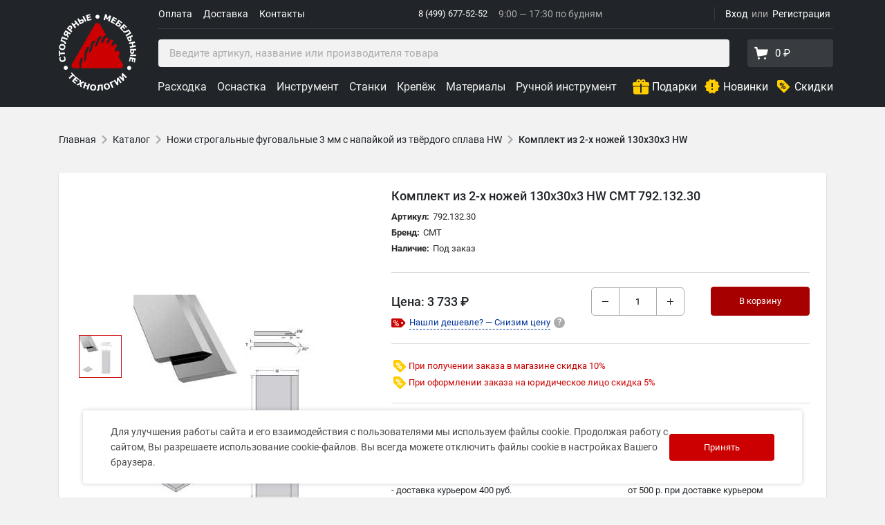

--- FILE ---
content_type: text/html; charset=utf-8
request_url: https://cmt-shop.ru/catalog/nozhi-smennye-strogalnye-fugovalnye/1769/?articul=5248&show=Y
body_size: 76691
content:

    <!DOCTYPE html>
<html lang="ru">
    <head>
        <meta charset="utf-8">
        <meta name="viewport"
              content="width=device-width, initial-scale=1, shrink-to-fit=no">
                            <link rel="icon"
                  href="/local/templates/adaptive_cmtshop/favicon.ico"
                  type="image/x-icon">
            <link rel="shortcut icon"
                  href="/local/templates/adaptive_cmtshop/favicon.ico"
                  type="image/x-icon">
            <link rel="apple-touch-icon"
                  sizes="180x180"
                  href="/apple-touch-icon.png?v=yyLpLKk8n">
            <link rel="icon"
                  type="image/png"
                  sizes="32x32"
                  href="/favicon-32x32.png?v=yyLpLKk8n">
            <link rel="icon"
                  type="image/png"
                  sizes="16x16"
                  href="/favicon-16x16.png?v=yyLpLKk8n">
            <link rel="manifest"
                  href="/site.webmanifest?v=yyLpLKk8n">
            <link rel="mask-icon"
                  href="/safari-pinned-tab.svg?v=yyLpLKk8n"
                  color="#5bbad5">
            <link rel="shortcut icon"
                  href="/favicon.ico?v=yyLpLKk8n">
                    <link rel="preconnect"
                  href="https://cdn.diginetica.net/">
            <link rel="preconnect"
                  href="https://tracking.diginetica.net/">
            <link rel="preconnect"
                  href="https://tracking-app.diginetica.net/">
                    <meta name="msapplication-TileColor"
                  content="#2b5797">
            <meta name="theme-color"
                  content="#ffffff">
                <meta name="yandex-verification"
              content="6b9cbea7b853a49a"/>

        <title>CMT-SHOP - Купить Комплект из 2-х ножей 130x30x3 HW CMT 792.132.30 Серия Ножи строгальные фуговальные 3 мм с напайкой из твёрдого сплава HW</title>
                <meta http-equiv="Content-Type" content="text/html; charset=utf-8" />
<meta name="robots" content="index, follow" />
<meta name="keywords" content="купить нож hm твёрдый сплав, CMT, артикул 792.132.30, нож HW, , нож строгальный 3 мм" />
<meta name="description" content="Комплект из 2-х ножей 130x30x3 HW Серия Ножи строгальные фуговальные 3 мм с напайкой из твёрдого сплава HW CMT (792.132.30). 130x30x3 нож с напайкой HW 10,75 мм
• в комплекте 2 шт." />
<script data-skip-moving="true">(function(w, d, n) {var cl = "bx-core";var ht = d.documentElement;var htc = ht ? ht.className : undefined;if (htc === undefined || htc.indexOf(cl) !== -1){return;}var ua = n.userAgent;if (/(iPad;)|(iPhone;)/i.test(ua)){cl += " bx-ios";}else if (/Windows/i.test(ua)){cl += ' bx-win';}else if (/Macintosh/i.test(ua)){cl += " bx-mac";}else if (/Linux/i.test(ua) && !/Android/i.test(ua)){cl += " bx-linux";}else if (/Android/i.test(ua)){cl += " bx-android";}cl += (/(ipad|iphone|android|mobile|touch)/i.test(ua) ? " bx-touch" : " bx-no-touch");cl += w.devicePixelRatio && w.devicePixelRatio >= 2? " bx-retina": " bx-no-retina";if (/AppleWebKit/.test(ua)){cl += " bx-chrome";}else if (/Opera/.test(ua)){cl += " bx-opera";}else if (/Firefox/.test(ua)){cl += " bx-firefox";}ht.className = htc ? htc + " " + cl : cl;})(window, document, navigator);</script>


<link href="/bitrix/js/ui/design-tokens/dist/ui.design-tokens.min.css?172019189023463" type="text/css"  rel="stylesheet" />
<link href="/bitrix/js/ui/fonts/opensans/ui.font.opensans.min.css?17201918902320" type="text/css"  rel="stylesheet" />
<link href="/bitrix/js/main/popup/dist/main.popup.bundle.min.css?176457654528056" type="text/css"  rel="stylesheet" />
<link href="/local/templates/adaptive_cmtshop/components/bitrix/catalog.element/offer/style.css?17531053172145" type="text/css"  rel="stylesheet" />
<link href="/local/templates/adaptive_cmtshop/reviews/dist/app.css?176977798649629" type="text/css"  rel="stylesheet" />
<link href="/local/templates/adaptive_cmtshop/voloko_templates/source/styles/popup.css?17201919061681" type="text/css"  data-template-style="true"  rel="stylesheet" />
<link href="/local/templates/adaptive_cmtshop/css/font.css?17201919059288" type="text/css"  data-template-style="true"  rel="stylesheet" />
<link href="/local/templates/adaptive_cmtshop/libs/slick/slick.css?16654260971776" type="text/css"  data-template-style="true"  rel="stylesheet" />
<link href="/local/templates/adaptive_cmtshop/libs/airdatepicker/datepicker.min.css?166542609712257" type="text/css"  data-template-style="true"  rel="stylesheet" />
<link href="/local/templates/adaptive_cmtshop/js/fancybox/jquery.fancybox.min.css?166542609714065" type="text/css"  data-template-style="true"  rel="stylesheet" />
<link href="/local/templates/adaptive_cmtshop/voloko_templates/prod/templates/cmt/style.min.css?17697779862734659" type="text/css"  data-template-style="true"  rel="stylesheet" />
<link href="/local/components/bitrix/search.title/templates/catalog/style.css?17201919052175" type="text/css"  data-template-style="true"  rel="stylesheet" />
<link href="/local/templates/adaptive_cmtshop/components/bitrix/menu/adaptive_catalog_menu_vue/style.css?1741939854489" type="text/css"  data-template-style="true"  rel="stylesheet" />
<link href="/local/templates/adaptive_cmtshop/components/rarus/sms.auth/auth/style.css?1720191905143" type="text/css"  data-template-style="true"  rel="stylesheet" />
<link href="/bitrix/components/bitrix/socserv.auth.form/templates/flat/style.min.css?17201918862638" type="text/css"  data-template-style="true"  rel="stylesheet" />
<link href="/local/templates/adaptive_cmtshop/styles.css?17605303274427" type="text/css"  data-template-style="true"  rel="stylesheet" />







            
            <!-- Yandex.Metrika counter -->
            
            <!-- /Yandex.Metrika counter -->
                    
        
<meta property="og:type" content="article"><meta property="og:site_name" content="CMT-SHOP"><meta property="og:title" content="Комплект из 2-х ножей 130x30x3 HW"><meta property="og:description" content="130x30x3 нож с напайкой HW 10,75 мм
• в комплекте 2 шт."><meta property="og:image" content="https://cmt-shop.ru/upload/resize-images/cda08a3e1c846f5dde4264051c831e2er.jpg"><meta property="og:updated_time" content="1770130109"><meta property="article:author" content="https://cmt-shop.ru"><meta property="fb:admins" content="1271586596289563"><meta property="og:url" content="https://cmt-shop.ru/catalog/nozhi-smennye-strogalnye-fugovalnye/1769/?articul=5248&amp;show=Y"><meta property="article:published_time" content="2010-05-31T21:55:21+04:00"><meta property="article:tag" content="нож СМТ, нож CMT, Ножи сменные, нож HSS, нож для фрезы, нож для фрезерной головки, нож профильный, фреза профильная, калёвка, нож калёвочный, фреза калёвочная, фреза фуговальная, ножи для фрезерования, фрезерование по профилю, нож для насадной фрезы">
                <link rel="canonical" href="https://cmt-shop.ru/catalog/nozhi-smennye-strogalnye-fugovalnye/1769/?articul=5248&show=Y" />
                        <noscript>
            <div><img src="https://mc.yandex.ru/watch/25540646"
                      style="position:absolute; left:-9999px;" alt=""/></div>
        </noscript>
                                                    </head>
<body>
    <div class="g-visually-hidden">
        <svg xmlns="http://www.w3.org/2000/svg" xmlns:xlink="http://www.w3.org/1999/xlink">
    <defs>
        <style>.cls-1{fill:none;stroke:#fff;stroke-linecap:round;stroke-linejoin:round;stroke-width:1.44px}</style>
        <style>.cls-1{fill:none;stroke:#fff;stroke-linecap:round;stroke-linejoin:round;stroke-width:1.44px}</style>
        <path id="SVGID_1_" d="M0 0h17v14H0z"/>
        <style>.cls-1{fill:none;stroke:#fff;stroke-width:1.44px;stroke-linecap:round;stroke-linejoin:round}</style>
    </defs>
    <symbol id="arrow-icon">
        <path d="M4 11v2h12l-5.5 5.5 1.42 1.42L19.84 12l-7.92-7.92L10.5 5.5 16 11H4z"/>
    </symbol>
    <symbol id="arrow-pointer">
        <path fill-rule="evenodd" clip-rule="evenodd"
              d="M8.03.374l7.817 10.02-1.577 1.23-5.377-6.892c-1.89 42.6 9.677 64.44 29.361 75.086 10.114 5.471 22.472 8.05 36.487 8.874 14.012.825 29.61-.108 46.169-1.608l.18 1.992c-16.579 1.502-32.299 2.446-46.467 1.613-14.165-.833-26.849-3.447-37.32-9.111C16.725 70.447 5.074 47.773 6.875 5.105l-5.087 6.518-1.576-1.23L8.029.374z"
              fill="#BDBDBD"/>
    </symbol>
    <symbol id="burger-menu">
        <path d="M1 5a1 1 0 0 1 1-1h20a1 1 0 1 1 0 2H2a1 1 0 0 1-1-1zm0 7a1 1 0 0 1 1-1h20a1 1 0 1 1 0 2H2a1 1 0 0 1-1-1zm0 7a1 1 0 0 1 1-1h20a1 1 0 1 1 0 2H2a1 1 0 0 1-1-1z"/>
    </symbol>
    <symbol id="caret-icon" viewBox="0 0 24 24">
        <path d="M7.41 8.58002L12 13.17L16.59 8.58002L18 10L12 16L6 10L7.41 8.58002Z"/>
    </symbol>
    <symbol id="cart-icon">
        <path fill-rule="evenodd" clip-rule="evenodd"
              d="M6.394 3.783l.613 2.627h13.726a1 1 0 0 1 .961 1.275l-1.825 6.387a1 1 0 0 1-.782.71L7.718 16.847a1 1 0 0 1-1.165-.82l-.698-4.184L4.308 5.23H3.18a1.18 1.18 0 1 1 0-2.36h2.065a1.18 1.18 0 0 1 1.149.912zM17.5 21a1.5 1.5 0 1 1 0-3 1.5 1.5 0 0 1 0 3zm-9 0a1.5 1.5 0 1 1 0-3 1.5 1.5 0 0 1 0 3z"/>
    </symbol>
    <symbol id="cheaper-label" viewBox="0 4 21 13">
        <path d="M1.87 17h11.9a1.85 1.85 0 0 0 1.32-.55l4.68-4.68a1.8 1.8 0 0 0 0-2.54l-4.68-4.68A1.87 1.87 0 0 0 13.76 4H1.86a1.85 1.85 0 0 0-1.32.55A1.83 1.83 0 0 0 0 5.87v9.26a1.83 1.83 0 0 0 .54 1.32 1.9 1.9 0 0 0 1.33.55z"
              fill="#c00"/>
        <path d="M10.36 11.64a1.71 1.71 0 0 0-1.26-.49 1.69 1.69 0 0 0-1.26.5 1.72 1.72 0 0 0-.49 1.26v.42a1.74 1.74 0 0 0 .5 1.3 1.72 1.72 0 0 0 1.26.49 1.68 1.68 0 0 0 1.25-.5 1.72 1.72 0 0 0 .49-1.26v-.42a1.77 1.77 0 0 0-.49-1.3zm-.36 1.7a1.16 1.16 0 0 1-.25.79.85.85 0 0 1-.67.29.87.87 0 0 1-.69-.3 1.12 1.12 0 0 1-.26-.76v-.44a1.13 1.13 0 0 1 .26-.78.87.87 0 0 1 .68-.29.85.85 0 0 1 .68.29 1.11 1.11 0 0 1 .26.76zM6.2 9.82a1.71 1.71 0 0 0 .49-1.26v-.42a1.79 1.79 0 0 0-.48-1.3 1.67 1.67 0 0 0-1.26-.5 1.69 1.69 0 0 0-1.26.5 1.73 1.73 0 0 0-.49 1.27v.41a1.74 1.74 0 0 0 .5 1.3 1.72 1.72 0 0 0 1.3.49 1.68 1.68 0 0 0 1.2-.49zM4 8.56v-.43a1.17 1.17 0 0 1 .25-.78.85.85 0 0 1 .69-.35.85.85 0 0 1 .69.3 1.14 1.14 0 0 1 .25.76v.43a1.15 1.15 0 0 1-.26.79.85.85 0 0 1-.62.33.87.87 0 0 1-.69-.3A1.11 1.11 0 0 1 4 8.56zM8.75 7.3l-4.16 6.67.61.39 4.17-6.67-.62-.39z"
              fill="#fff" stroke="#fff" stroke-miterlimit="10" stroke-width=".2"/>
        <circle cx="15.5" cy="10.5" r="1.5" fill="#fff"/>
    </symbol>
    <symbol id="close-icon">
        <path d="M19 6.41L17.59 5 12 10.59 6.41 5 5 6.41 10.59 12 5 17.59 6.41 19 12 13.41 17.59 19 19 17.59 13.41 12 19 6.41z"/>
    </symbol>
    <symbol id="close" viewBox="0 0 32 32">
        <path d="M18.796 16.097L31.228 3.665A1.977 1.977 0 0 0 28.432.869L16 13.301 3.568.869A1.977 1.977 0 0 0 .772 3.665l12.432 12.432L.772 28.529a1.977 1.977 0 0 0 2.796 2.796L16 18.893l12.432 12.432c.386.386.892.579 1.398.579s1.012-.193 1.398-.579a1.977 1.977 0 0 0 0-2.796L18.796 16.098z"/>
    </symbol>
    <symbol id="connect" viewBox="0 0 34.32 34.26">
        <g id="sloy_2-1" data-name="sloy2-1">
            <g id="sloy_1-2-1" data-name="sloy1-1">
                <path class="cls-1"
                      d="M20.94 21.83v9.09a2.62 2.62 0 0 1-2.61 2.61h-15a2.61 2.61 0 0 1-2.61-2.6V3.33A2.61 2.61 0 0 1 3.33.72h15c1.13 0 2.91.37 2.83 2.56v1.38M9.19 30.11h3.28M1.15 26.99h19.21M1.48 4.55h19.21"/>
                <path class="cls-1" d="M7.58 10.93l20.4-8.57 5.62 13.37-20.4 8.58-5.62-13.38z"/>
                <path class="cls-1" d="M27.98 2.36L21.29 15 7.58 10.93"/>
            </g>
        </g>
    </symbol>
    <symbol id="lens" viewBox="0 0 34.04 34.03">
        <g id="sloy_2-2" data-name="sloy2-2">
            <g id="sloy_1-2-2" data-name="sloy1-2">
                <path class="cls-1" d="M33.32 30.16l-3.15 3.15-8.09-8.09 3.2-3.09 8.04 8.03z"/>
                <path class="cls-1"
                      d="M14.12.72a13.4 13.4 0 1 1-13.4 13.4A13.4 13.4 0 0 1 14.12.72zM14 4.52a9.69 9.69 0 0 1 9.69 9.69m-7.27-4.22l-6.23 10.8"/>
                <ellipse class="cls-1" cx="8.8" cy="12.69" rx="2.25" ry="2.7"/>
                <ellipse class="cls-1" cx="17.8" cy="18.09" rx="2.25" ry="2.7"/>
            </g>
        </g>
    </symbol>
    <symbol id="logo" viewBox="0 0 112 112">
        <g>
            <path d="M62.689 34.2823L63.0285 33.5368L59.966 32.1333L56.158 35.3778L53.82 42.3358L52.329 45.6013L52.4235 46.3643L53.393 47.8133C54.016 47.3303 54.639 46.8683 55.2655 46.4413L55.6855 46.0248L58.4085 38.3528L61.604 34.2403L62.689 34.2823ZM53.372 40.3653L53.722 38.8638L48.8255 39.3713L46.6345 43.4418L43.768 55.4223L44.4785 56.7523L44.727 56.7033C45.63 55.5203 46.5715 54.3898 47.5375 53.3188L49.0775 45.9198L50.943 42.1608L53.3755 40.3723L53.372 40.3653ZM43.992 48.4713L42.963 47.5053L40.8455 48.6428L37.321 55.6673L36.936 70.6753L36.9465 70.6578C37.1915 69.9998 37.4575 69.3278 37.7445 68.6558C38.2835 67.3783 38.8785 66.1253 39.5155 64.9003L40.2855 57.7218L43.873 49.6123L43.985 48.4678L43.992 48.4713ZM89.177 78.7708H32.4455L32.176 73.1813L34.9235 65.8033L33.457 62.8948L32.274 64.0358L29.7855 70.1118L30.237 78.7708H22.5195C19.4605 78.7708 17.5495 75.4563 19.0755 72.8033L52.406 15.0848C53.9355 12.4353 57.761 12.4353 59.294 15.0848L68.6565 31.3073L65.566 31.6993L61.3835 39.2068L61.1805 40.3338L62.29 42.7698L63.0705 42.7348C63.151 42.7138 63.235 42.6928 63.319 42.6718L67.4805 34.9893L70.403 34.3453L72.37 36.5223L71.9045 36.9563L69.4405 39.2733L69.3775 40.1763L69.71 42.7698C70.025 42.8748 70.319 42.9938 70.613 43.1268L73.462 39.6443L73.7 39.3573L75.5305 37.1278L78.9605 38.4718L76.3845 43.3543L76.381 44.6843L76.3775 46.6338L77.5535 46.7423V46.7388L77.83 46.7633L78.3375 46.2873L81.568 43.2248L84.6235 46.2733L81.8865 49.6683L81.6835 51.2888L81.414 53.4028L82.2295 54.8203L85.8205 53.0808L88.708 57.6308L86.167 61.6243L92.6175 72.7963C94.1435 75.4563 92.229 78.7708 89.1735 78.7708H89.177Z"
                  fill="#CC0000"/>

        </g>
        <g>
            <path d="M11.4346 80.8335C10.7066 81.1975 9.95758 81.25 9.18407 80.984C8.41407 80.7285 7.84707 80.235 7.48307 79.5C7.11907 78.772 7.06657 78.023 7.32557 77.2495C7.58107 76.4725 8.07807 75.9125 8.80957 75.5485C9.54107 75.1845 10.2936 75.132 11.0601 75.391C11.8301 75.6535 12.3971 76.147 12.7646 76.875C13.1251 77.6065 13.1776 78.359 12.9186 79.1325C12.6631 79.9025 12.1696 80.4695 11.4346 80.83V80.8335Z"
                  fill="white"/>

        </g>
        <g>
            <path d="M9.80247 64.3863C9.93547 65.0163 9.96347 65.6183 9.88647 66.1888C9.80947 66.7663 9.63097 67.2773 9.34397 67.7428C9.05347 68.1978 8.65797 68.5933 8.15047 68.9188C7.64297 69.2443 7.03047 69.4823 6.30597 69.6363C5.63747 69.7798 5.00397 69.8043 4.41597 69.7203C3.82447 69.6293 3.29597 69.4368 2.82347 69.1358C2.37197 68.8453 1.98697 68.4498 1.66497 67.9458C1.34297 67.4418 1.11897 66.8678 0.982468 66.2238C0.905468 65.8703 0.859968 65.5413 0.838968 65.2473C0.817968 64.9533 0.814468 64.6769 0.828468 64.4179C0.845968 64.1519 0.877468 63.8999 0.926468 63.6759C0.975468 63.4519 1.01747 63.2524 1.06297 63.0809L3.12097 62.6504L3.16997 62.8989C3.10347 63.0249 3.01947 63.1789 2.93197 63.3644C2.84447 63.5499 2.75697 63.7599 2.67647 63.9909C2.59947 64.2289 2.54697 64.4704 2.51197 64.7329C2.47697 64.9954 2.49447 65.2613 2.55047 65.5413C2.61347 65.8458 2.72547 66.1328 2.87947 66.3848C3.03347 66.6368 3.25047 66.8643 3.52347 67.0533C3.78597 67.2353 4.10797 67.3543 4.49297 67.4173C4.87797 67.4803 5.32597 67.4593 5.83347 67.3543C6.36197 67.2458 6.78897 67.0743 7.11797 66.8503C7.44697 66.6263 7.68497 66.3778 7.84247 66.1083C8.00347 65.8318 8.09797 65.5413 8.12947 65.2368C8.15747 64.9358 8.14347 64.6454 8.08747 64.3689C8.03147 64.0994 7.93697 63.8439 7.80397 63.6024C7.67097 63.3609 7.51347 63.1439 7.32797 62.9514C7.18097 62.7869 7.02697 62.6398 6.86597 62.5068C6.70847 62.3704 6.57547 62.2654 6.46347 62.1779L6.41447 61.9504L8.44447 61.5269C8.58447 61.7159 8.71397 61.9049 8.83997 62.0799C8.96597 62.2549 9.07797 62.4439 9.18297 62.6434C9.31947 62.9059 9.43497 63.1509 9.52597 63.3854C9.62747 63.6269 9.71847 63.9559 9.80947 64.3829L9.80247 64.3863Z"
                  fill="white"/>

        </g>
        <g>
            <path d="M1.6765 53.5664L1.7745 56.2684L8.7605 56.0234L8.841 58.2599L1.8515 58.5049L1.946 61.2104L0.2695 61.2734L0 53.6224L1.6765 53.5664Z"
                  fill="white"/>

        </g>
        <g>
            <path d="M5.61861 43.6786C6.98711 43.8746 8.01611 44.4206 8.70911 45.3236C9.39861 46.2196 9.64711 47.3641 9.44761 48.7466C9.25161 50.1291 8.69161 51.1511 7.77111 51.8161C6.85411 52.4846 5.70961 52.7191 4.34111 52.5196C2.96211 52.3236 1.92611 51.7706 1.23661 50.8711C0.547107 49.9716 0.305607 48.8341 0.505107 47.4551C0.701107 46.0796 1.26111 45.0576 2.17461 44.3856C3.08811 43.7136 4.23961 43.4791 5.61861 43.6786ZM7.36861 46.9266C7.13761 46.6711 6.85411 46.4681 6.51111 46.3141C6.16811 46.1601 5.76211 46.0446 5.28261 45.9781C4.76811 45.9046 4.32011 45.9011 3.94211 45.9676C3.56411 46.0341 3.24911 46.1496 2.99711 46.3106C2.74161 46.4751 2.53861 46.6746 2.39861 46.9126C2.25861 47.1506 2.16761 47.4131 2.12911 47.6896C2.08711 47.9696 2.09761 48.2391 2.16411 48.5051C2.22711 48.7676 2.36011 49.0161 2.55961 49.2611C2.74861 49.4851 3.02161 49.6846 3.38211 49.8596C3.74261 50.0346 4.17311 50.1606 4.67361 50.2341C5.18461 50.3041 5.62911 50.3111 6.00711 50.2446C6.38511 50.1816 6.69661 50.0696 6.95211 49.9086C7.20761 49.7476 7.40711 49.5481 7.55061 49.3066C7.69411 49.0651 7.78861 48.8026 7.82711 48.5156C7.86561 48.2286 7.85161 47.9521 7.77811 47.6791C7.70811 47.4061 7.56811 47.1576 7.36511 46.9336L7.36861 46.9266Z"
                  fill="white"/>

        </g>
        <g>
            <path d="M12.8713 35.7999L12.1188 37.9069L5.53175 35.5514L4.69525 37.8894C5.04525 38.0329 5.32175 38.1484 5.52475 38.2359C5.72775 38.3234 5.99025 38.4319 6.31575 38.5719C7.03675 38.8834 7.63175 39.1774 8.10075 39.4539C8.56975 39.7304 8.94425 39.9859 9.22425 40.2239C9.50775 40.4654 9.72825 40.6929 9.88925 40.9064C10.0503 41.1199 10.1693 41.3194 10.2498 41.5049C10.3583 41.7464 10.4143 42.0194 10.4213 42.3204C10.4283 42.6214 10.3793 42.9259 10.2708 43.2269C10.2078 43.4089 10.1273 43.5979 10.0468 43.7834C9.96625 43.9689 9.90675 44.0949 9.87875 44.1474L8.05175 43.4964L8.07625 43.4194C8.09375 43.3879 8.11125 43.3529 8.12875 43.3109C8.14625 43.2689 8.16725 43.2234 8.18475 43.1674C8.25825 42.9644 8.30025 42.8069 8.30725 42.6984C8.31425 42.5899 8.30375 42.4884 8.26525 42.3869C8.12175 42.0194 7.79975 41.6904 7.30625 41.3964C6.81275 41.1024 6.09525 40.7594 5.15375 40.3639C4.78275 40.2064 4.37675 40.0419 3.93225 39.8669C3.48775 39.6919 2.98025 39.4994 2.40625 39.2824L4.69525 32.8809L12.8643 35.7999H12.8713Z"
                  fill="white"/>

        </g>
        <g>
            <path d="M17.2832 28.1039L16.1457 30.0149L13.4157 28.3909L12.7927 29.4339L14.4062 32.9374L13.0482 35.2124L11.2842 31.1489C10.8222 31.4849 10.3392 31.6739 9.83517 31.7194C9.33117 31.7649 8.79217 31.6144 8.21817 31.2749C7.83667 31.0509 7.55667 30.7674 7.37117 30.4314C7.18567 30.0954 7.08417 29.7419 7.05967 29.3744C7.03867 29.0524 7.08767 28.7094 7.20317 28.3384C7.31867 27.9674 7.50767 27.5754 7.75617 27.1554L9.83167 23.6729L17.2832 28.1109V28.1039ZM12.0717 27.5894L10.0697 26.3924L9.50267 27.3409C9.32767 27.6314 9.20517 27.8589 9.13167 28.0269C9.05817 28.1949 9.02667 28.3839 9.05117 28.5974C9.06867 28.7619 9.12467 28.9124 9.22267 29.0524C9.32067 29.1924 9.45367 29.3114 9.61817 29.4094C9.78967 29.5109 9.95767 29.5704 10.1327 29.5844C10.3077 29.5984 10.4687 29.5809 10.6227 29.5179C10.7977 29.4514 10.9517 29.3359 11.0742 29.1819C11.2002 29.0244 11.3437 28.8039 11.5117 28.5239L12.0752 27.5859L12.0717 27.5894Z"
                  fill="white"/>

        </g>
        <g>
            <path d="M18.4034 17.6342C18.7009 17.8897 18.9389 18.1907 19.1314 18.5337C19.3239 18.8767 19.4289 19.2302 19.4534 19.5837C19.4849 20.0702 19.4254 20.5287 19.2784 20.9627C19.1314 21.3967 18.8479 21.8552 18.4349 22.3312L17.5249 23.3847L19.6564 25.2362L18.1899 26.9232L11.6484 21.2392L14.0634 18.4637C14.4239 18.0472 14.7669 17.7287 15.0854 17.5047C15.4039 17.2807 15.7329 17.1232 16.0654 17.0287C16.4679 16.9167 16.8634 16.9062 17.2554 16.9972C17.6474 17.0882 18.0324 17.3052 18.4069 17.6342H18.4034ZM16.9299 19.4122C16.7444 19.2477 16.5449 19.1637 16.3209 19.1497C16.1039 19.1322 15.9114 19.1672 15.7434 19.2547C15.5194 19.3702 15.3304 19.5067 15.1799 19.6677C15.0294 19.8287 14.8299 20.0492 14.5884 20.3257L14.3399 20.6162L16.2964 22.3172L16.7164 21.8342C16.9649 21.5472 17.1539 21.2952 17.2799 21.0782C17.4059 20.8612 17.4689 20.6442 17.4759 20.4272C17.4759 20.2382 17.4339 20.0632 17.3464 19.9022C17.2589 19.7412 17.1224 19.5802 16.9369 19.4157L16.9299 19.4122Z"
                  fill="white"/>

        </g>
        <g>
            <path d="M29.5306 16.1206L27.7806 17.5171L25.4006 14.5316L22.8176 16.5896L25.2011 19.5786L23.4511 20.9716L18.0471 14.1956L19.7971 12.7991L21.7746 15.2806L24.3576 13.2226L22.3801 10.7411L24.1301 9.34814L29.5341 16.1241L29.5306 16.1206Z"
                  fill="white"/>

        </g>
        <g>
            <path d="M36.0741 9.50707C36.2596 9.88857 36.3576 10.2736 36.3716 10.6621C36.3856 11.0506 36.3121 11.4076 36.1581 11.7331C35.9656 12.1426 35.7206 12.4786 35.4231 12.7411C35.1256 13.0036 34.7336 13.2591 34.2471 13.4936L30.6526 15.2471L26.8516 7.45256L28.8606 6.47256L30.2781 9.37756L31.8951 8.59006C32.4376 8.32756 32.8996 8.14556 33.2846 8.05806C33.6696 7.97056 34.0476 7.96006 34.4151 8.04406C34.7861 8.12106 35.1116 8.28906 35.3881 8.55156C35.6646 8.80707 35.8956 9.12556 36.0776 9.50006L36.0741 9.50707ZM34.0266 10.5781C33.9636 10.4486 33.8901 10.3331 33.8026 10.2316C33.7151 10.1301 33.6066 10.0531 33.4666 10.0006C33.3266 9.95157 33.1621 9.94106 32.9696 9.96556C32.7771 9.99006 32.5391 10.0706 32.2486 10.2141L30.9816 10.8301L31.9476 12.8146L33.2146 12.1986C33.4316 12.0901 33.6171 11.9676 33.7676 11.8241C33.9181 11.6806 34.0161 11.5441 34.0686 11.4111C34.1211 11.2816 34.1456 11.1486 34.1386 11.0051C34.1316 10.8616 34.0966 10.7216 34.0266 10.5816V10.5781ZM40.0466 10.6656L38.0376 11.6456L34.2331 3.85106L36.2421 2.87106L40.0431 10.6656H40.0466Z"
                  fill="white"/>

        </g>
        <g>
            <path d="M47.5421 8.83408L41.4661 10.3846L39.3206 1.98458L45.3966 0.434082L45.8096 2.05808L41.8896 3.05908L42.2606 4.50808L45.9006 3.57708L46.3136 5.20108L42.6771 6.13208L43.2056 8.20758L47.1256 7.20658L47.5421 8.83058V8.83408Z"
                  fill="white"/>

        </g>
        <g>
            <path d="M53.0469 4.21837C53.0469 3.40287 53.3374 2.70987 53.9114 2.13237C54.4889 1.55837 55.1854 1.27487 56.0009 1.27487C56.8164 1.27487 57.5129 1.56187 58.0869 2.13587C58.6644 2.71337 58.9514 3.40637 58.9514 4.22187C58.9514 5.03737 58.6609 5.73037 58.0834 6.30437C57.5059 6.87837 56.8129 7.16537 55.9939 7.16537C55.1819 7.16537 54.4854 6.87837 53.9079 6.30087C53.3374 5.73037 53.0504 5.03387 53.0504 4.21837H53.0469Z"
                  fill="white"/>

        </g>
        <g>
            <path d="M73.486 11.3148L71.351 10.6988L72.954 5.12326L70.3675 8.29426L68.8835 7.86726L68.3865 3.80026L66.7765 9.37926L64.75 8.79476L67.1545 0.468262L69.65 1.18576L70.3185 5.90376L73.388 2.26726L75.8905 2.98476L73.4825 11.3148H73.486Z"
                  fill="white"/>

        </g>
        <g>
            <path d="M80.4017 14.8218L74.8123 11.9868L78.7357 4.25879L84.3252 7.09379L83.5692 8.59179L79.9677 6.76129L79.2853 8.09829L82.6347 9.79579L81.8787 11.2903L78.5257 9.59279L77.5562 11.5038L81.1647 13.3343L80.4087 14.8288L80.4017 14.8218Z"
                  fill="white"/>

        </g>
        <g>
            <path d="M89.0791 17.6457C88.8306 17.9852 88.5331 18.2477 88.1901 18.4402C87.8471 18.6327 87.5006 18.7307 87.1401 18.7447C86.6886 18.7622 86.2686 18.7027 85.9046 18.5557C85.5336 18.4122 85.1346 18.1812 84.6936 17.8592L81.4841 15.4757L86.6466 8.51419L92.0576 12.5287L91.0566 13.8762L87.4341 11.1847L86.5066 12.4307L87.9591 13.5122C88.4421 13.8762 88.8201 14.2017 89.0756 14.5027C89.3311 14.8037 89.5096 15.1327 89.6041 15.4967C89.7091 15.8607 89.7091 16.2282 89.6041 16.5922C89.4991 16.9562 89.3276 17.3097 89.0756 17.6492L89.0791 17.6457ZM87.1891 16.3192C87.2696 16.2037 87.3396 16.0847 87.3921 15.9622C87.4446 15.8397 87.4621 15.7067 87.4411 15.5562C87.4236 15.4092 87.3501 15.2552 87.2451 15.1012C87.1401 14.9472 86.9546 14.7652 86.6956 14.5762L85.5511 13.7292L84.2386 15.5002L85.3831 16.3472C85.5791 16.4907 85.7716 16.5992 85.9711 16.6657C86.1636 16.7322 86.3351 16.7602 86.4751 16.7427C86.6151 16.7322 86.7446 16.6902 86.8706 16.6202C86.9896 16.5467 87.0981 16.4487 87.1961 16.3192H87.1891Z"
                  fill="white"/>

        </g>
        <g>
            <path d="M92.3801 25.1158L88.0471 20.5868L94.3086 14.5913L98.6486 19.1168L97.4341 20.2788L94.6306 17.3563L93.5491 18.3923L96.1496 21.1013L94.9386 22.2633L92.3416 19.5508L90.7911 21.0348L93.5946 23.9573L92.3766 25.1193L92.3801 25.1158Z"
                  fill="white"/>

        </g>
        <g>
            <path d="M97.6594 32.8145L96.4379 30.9455L102.283 27.1165L100.925 25.041C100.596 25.2335 100.34 25.384 100.155 25.4925C99.9624 25.601 99.7174 25.7445 99.4024 25.923C98.7199 26.3115 98.1249 26.6055 97.6244 26.8155C97.1239 27.0255 96.6934 27.1655 96.3329 27.246C95.9654 27.33 95.6504 27.365 95.3879 27.365C95.1254 27.365 94.8839 27.337 94.6914 27.2915C94.4359 27.232 94.1804 27.113 93.9354 26.9345C93.6904 26.756 93.4769 26.5355 93.3054 26.2695C93.2004 26.105 93.0989 25.9335 92.9939 25.7515C92.8959 25.5695 92.8329 25.4505 92.8049 25.4015L94.4289 24.3375L94.4744 24.4075C94.4919 24.439 94.5129 24.4705 94.5269 24.5125C94.5514 24.5545 94.5759 24.5965 94.6074 24.6455C94.7229 24.8275 94.8279 24.9535 94.9049 25.027C94.9889 25.097 95.0799 25.1495 95.1814 25.181C95.5629 25.286 96.0144 25.23 96.5534 25.0095C97.0819 24.7925 97.7889 24.4285 98.6709 23.9175C99.0209 23.7145 99.4024 23.487 99.8049 23.242C100.207 22.9935 100.676 22.7065 101.194 22.3775L104.918 28.0685L97.6664 32.811L97.6594 32.8145Z"
                  fill="white"/>

        </g>
        <g>
            <path d="M103.746 39.8856C103.361 40.0501 102.966 40.1236 102.577 40.1096C102.192 40.0991 101.839 40.0046 101.524 39.8331C101.125 39.6161 100.803 39.3536 100.554 39.0421C100.306 38.7306 100.085 38.3246 99.8716 37.8206L98.3281 34.1316L106.326 30.7891L107.187 32.8506L104.208 34.0931L104.898 35.7556C105.132 36.3086 105.279 36.7811 105.349 37.1731C105.416 37.5616 105.398 37.9396 105.3 38.3001C105.195 38.6676 105.013 38.9791 104.737 39.2451C104.464 39.5076 104.135 39.7211 103.743 39.8821L103.746 39.8856ZM102.801 37.7786C102.931 37.7226 103.05 37.6561 103.158 37.5791C103.263 37.5021 103.347 37.3901 103.403 37.2571C103.459 37.1171 103.48 36.9526 103.466 36.7601C103.456 36.5676 103.386 36.3226 103.263 36.0251L102.717 34.7266L100.68 35.5771L101.223 36.8791C101.317 37.1031 101.433 37.2956 101.566 37.4531C101.699 37.6106 101.825 37.7156 101.954 37.7751C102.08 37.8346 102.217 37.8696 102.357 37.8696C102.497 37.8696 102.647 37.8381 102.794 37.7786H102.801Z"
                  fill="white"/>

        </g>
        <g>
            <path d="M103.073 49.3507L102.604 47.1632L106.338 46.3617L105.649 43.1312L101.914 43.9292L101.445 41.7452L109.922 39.9287L110.391 42.1162L107.287 42.7812L107.976 46.0082L111.081 45.3432L111.546 47.5272L103.076 49.3507H103.073Z"
                  fill="white"/>

        </g>
        <g>
            <path d="M103.195 61.1874L103.223 58.9509L111.893 59.0559L111.865 61.2924L103.195 61.1874ZM106.02 58.1564C105.593 58.1529 105.208 58.0654 104.851 57.9009C104.501 57.7364 104.214 57.5124 103.993 57.2324C103.71 56.8754 103.524 56.5044 103.419 56.1229C103.314 55.7414 103.269 55.2724 103.276 54.7334L103.321 50.7329L111.991 50.8344L111.963 53.0709L108.736 53.0324L108.711 54.8314C108.708 55.4334 108.655 55.9269 108.561 56.3154C108.47 56.7004 108.305 57.0399 108.067 57.3269C107.833 57.6244 107.539 57.8379 107.178 57.9709C106.821 58.1004 106.436 58.1634 106.02 58.1564ZM105.985 55.8464C106.128 55.8464 106.261 55.8324 106.394 55.8044C106.52 55.7729 106.639 55.7064 106.751 55.6049C106.856 55.4999 106.94 55.3599 107 55.1779C107.059 54.9959 107.105 54.7439 107.105 54.4219L107.122 53.0114L104.917 52.9869L104.9 54.3974C104.896 54.6389 104.924 54.8629 104.984 55.0589C105.04 55.2549 105.12 55.4089 105.218 55.5139C105.309 55.6224 105.421 55.7029 105.551 55.7624C105.68 55.8184 105.824 55.8464 105.985 55.8534V55.8464Z"
                  fill="white"/>

        </g>
        <g>
            <path d="M101.503 68.7115L102.84 62.583L111.31 64.431L109.973 70.556L108.335 70.2025L109.196 66.2475L107.73 65.9255L106.932 69.597L105.294 69.2435L106.092 65.572L103.999 65.1135L103.138 69.0685L101.5 68.715L101.503 68.7115Z"
                  fill="white"/>
        </g>
        <g>
            <path d="M103.146 75.6983C103.878 76.0623 104.368 76.6293 104.627 77.4028C104.886 78.1728 104.83 78.9253 104.466 79.6533C104.102 80.3848 103.538 80.8783 102.768 81.1373C101.998 81.3963 101.246 81.3438 100.518 80.9798C99.7865 80.6193 99.2965 80.0488 99.034 79.2753C98.7785 78.5018 98.831 77.7528 99.195 77.0248C99.5625 76.2933 100.122 75.7998 100.899 75.5408C101.666 75.2783 102.418 75.3308 103.146 75.6948V75.6983Z"
                  fill="white"/>
        </g>
        <g>
            <path d="M22.7609 91.5274L20.9234 89.5429L15.7924 94.2959L14.2734 92.6544L19.4044 87.9049L17.5634 85.9169L18.7919 84.7759L23.9894 90.3864L22.7609 91.5239V91.5274Z"
                  fill="white"/>
        </g>
        <g>
            <path d="M24.0104 101.395L19.0859 97.517L24.4514 90.7095L29.3759 94.5875L28.3364 95.9035L25.1584 93.401L24.2344 94.577L27.1849 96.901L26.1489 98.217L23.1984 95.893L21.8719 97.573L25.0464 100.079L24.0104 101.395Z"
                  fill="white"/>
        </g>
        <g>
            <path d="M33.1892 106.647L30.9142 105.412L30.6342 102.024L27.6032 103.616L25.4297 102.437L30.2142 100.064L29.6227 94.8487L31.8907 96.0807L32.1882 99.3112L35.1037 97.8272L37.2807 99.0102L32.6152 101.268L33.1857 106.651L33.1892 106.647Z"
                  fill="white"/>
        </g>
        <g>
            <path d="M42.3922 109.796L40.2642 109.099L41.4472 105.47L38.3077 104.451L37.1282 108.084L35.0002 107.391L37.6812 99.145L39.8057 99.8345L38.8257 102.852L41.9687 103.874L42.9487 100.857L45.0732 101.546L42.3922 109.796Z"
                  fill="white"/>
        </g>
        <g>
            <path d="M54.1486 107.172C53.9771 108.544 53.4486 109.583 52.5631 110.294C51.6776 111.004 50.5401 111.27 49.1541 111.099C47.7716 110.927 46.7391 110.388 46.0496 109.482C45.3601 108.575 45.1046 107.438 45.2796 106.073C45.4511 104.69 45.9796 103.644 46.8651 102.937C47.7506 102.23 48.8846 101.967 50.2671 102.139C51.6461 102.31 52.6786 102.846 53.3716 103.749C54.0576 104.645 54.3166 105.793 54.1486 107.172ZM50.9356 108.985C51.1841 108.747 51.3836 108.46 51.5306 108.117C51.6776 107.774 51.7826 107.361 51.8421 106.878C51.9086 106.363 51.9016 105.915 51.8246 105.541C51.7476 105.166 51.6321 104.851 51.4676 104.606C51.2961 104.351 51.0931 104.155 50.8481 104.015C50.6066 103.878 50.3441 103.791 50.0676 103.759C49.7876 103.721 49.5146 103.742 49.2556 103.808C48.9966 103.878 48.7446 104.018 48.5101 104.225C48.2896 104.417 48.0971 104.694 47.9291 105.058C47.7611 105.422 47.6456 105.856 47.5826 106.353C47.5196 106.867 47.5231 107.308 47.5966 107.683C47.6701 108.057 47.7856 108.369 47.9536 108.621C48.1181 108.869 48.3246 109.069 48.5661 109.212C48.8076 109.356 49.0771 109.44 49.3641 109.475C49.6476 109.51 49.9276 109.489 50.2006 109.412C50.4736 109.335 50.7151 109.195 50.9356 108.988V108.985Z"
                  fill="white"/>
        </g>
        <g>
            <path d="M64.0004 110.917L61.7709 111.082L61.2669 104.106L58.7889 104.281C58.7994 104.663 58.8064 104.964 58.8099 105.184C58.8134 105.405 58.8134 105.688 58.8204 106.049C58.8274 106.833 58.7959 107.498 58.7294 108.037C58.6664 108.572 58.5824 109.02 58.4809 109.377C58.3759 109.734 58.2569 110.028 58.1239 110.259C57.9909 110.49 57.8579 110.683 57.7214 110.833C57.5464 111.026 57.3189 111.19 57.0459 111.316C56.7694 111.446 56.4754 111.523 56.1569 111.547C55.9644 111.561 55.7614 111.565 55.5549 111.565C55.3484 111.565 55.2119 111.561 55.1524 111.561L55.0159 109.626L55.0964 109.619C55.1314 109.619 55.1734 109.622 55.2154 109.622C55.2574 109.622 55.3134 109.619 55.3694 109.619C55.5864 109.601 55.7474 109.577 55.8489 109.545C55.9504 109.507 56.0379 109.454 56.1184 109.377C56.3949 109.101 56.5699 108.674 56.6364 108.1C56.7029 107.526 56.7309 106.735 56.7134 105.716C56.7064 105.314 56.6924 104.873 56.6714 104.4C56.6504 103.928 56.6224 103.382 56.5909 102.766L63.3739 102.279L63.9934 110.921L64.0004 110.917Z"
                  fill="white"/>
        </g>
        <g>
            <path d="M73.8648 104.033C74.2288 105.37 74.1343 106.529 73.5814 107.523C73.0319 108.52 72.0834 109.199 70.7359 109.567C69.3954 109.938 68.2299 109.829 67.2569 109.252C66.2734 108.678 65.6084 107.719 65.2444 106.389C64.8769 105.045 64.9679 103.879 65.5174 102.889C66.0669 101.898 67.0154 101.223 68.3594 100.855C69.6999 100.491 70.8619 100.593 71.8419 101.167C72.8219 101.741 73.4973 102.689 73.8648 104.037V104.033ZM71.5828 106.931C71.7228 106.616 71.7998 106.277 71.8033 105.902C71.8138 105.528 71.7543 105.108 71.6213 104.639C71.4848 104.138 71.3098 103.725 71.0963 103.407C70.8898 103.085 70.6589 102.843 70.4104 102.679C70.1619 102.504 69.8923 102.402 69.6158 102.367C69.3394 102.336 69.0699 102.357 68.8004 102.43C68.5239 102.504 68.2789 102.626 68.0654 102.787C67.8519 102.948 67.6699 103.172 67.5334 103.452C67.4039 103.711 67.3304 104.044 67.3129 104.446C67.2954 104.845 67.3514 105.29 67.4879 105.776C67.6174 106.273 67.7924 106.683 68.0059 106.998C68.2159 107.32 68.4434 107.565 68.6919 107.733C68.9404 107.901 69.2029 108.002 69.4829 108.044C69.7664 108.083 70.0429 108.062 70.3159 107.988C70.5924 107.911 70.8444 107.785 71.0649 107.61C71.2854 107.435 71.4604 107.208 71.5864 106.935L71.5828 106.931Z"
                  fill="white"/>
        </g>
        <g>
            <path d="M79.8188 98.3192L76.1753 100.017L79.1258 106.355L77.0993 107.3L73.4453 99.4392L79.1118 96.8037L79.8223 98.3192H79.8188Z"
                  fill="white"/>
        </g>
        <g>
            <path d="M90.9433 99.2579L89.1514 100.486L85.8824 95.7299L86.1834 102.523L84.4264 103.727L79.5159 96.5804L81.3114 95.3484L84.2654 99.6569L84.0729 93.4549L86.0364 92.1074L90.9433 99.2544V99.2579Z"
                  fill="white"/>
        </g>
        <g>
            <path d="M98.6816 91.8021L97.1521 93.3526L93.0431 89.3066L94.6321 95.9216L93.1341 97.4371L86.9531 91.3576L88.4826 89.8071L92.2031 93.4716L90.8276 87.4236L92.5041 85.7261L98.6816 91.8091V91.8021Z"
                  fill="white"/>
        </g>
    </symbol>
    <symbol id="new-icon">
        <path d="M23 12l-2.44-2.78.34-3.68-3.61-.82-1.89-3.18L12 3 8.6 1.54 6.71 4.72l-3.61.81.34 3.68L1 12l2.44 2.78-.34 3.69 3.61.82 1.89 3.18L12 21l3.4 1.46 1.89-3.18 3.61-.82-.34-3.68L23 12zm-10 5h-2v-2h2v2zm0-4h-2V7h2v6z"
              fill="#fc0"/>
    </symbol>
    <symbol id="old-sprite">
        <symbol id="icon-ok" viewBox="0 0 512.479 512.479">
            <path d="M256.239 277.333c76.583 0 138.667-62.083 138.667-138.667S332.823 0 256.239 0 117.573 62.083 117.573 138.667c.094 76.544 62.122 138.572 138.666 138.666zm0-213.333c41.237 0 74.667 33.429 74.667 74.667s-33.429 74.667-74.667 74.667-74.667-33.429-74.667-74.667S215.002 64 256.239 64z"/>
            <path d="M392.069 343.04a53.72 53.72 0 0 0 24.171-44.8 38.698 38.698 0 0 0-21.696-35.307 40.534 40.534 0 0 0-42.667 4.011c-56.983 41.543-134.27 41.543-191.253 0a40.747 40.747 0 0 0-42.667-4.011 38.74 38.74 0 0 0-21.717 35.285 53.78 53.78 0 0 0 24.171 44.8 246.275 246.275 0 0 0 62.507 29.867 212.318 212.318 0 0 0 11.627 3.243l-64.469 63.04c-16.912 16.409-17.321 43.42-.912 60.333 16.409 16.912 43.42 17.321 60.333.912.352-.342.698-.689 1.038-1.043l65.707-68.011 65.835 68.139c16.395 16.925 43.407 17.355 60.332.96 16.925-16.395 17.355-43.407.96-60.332a42.943 42.943 0 0 0-1.047-1.044l-64.363-62.976a270.92 270.92 0 0 0 11.669-3.264 245.352 245.352 0 0 0 62.441-29.802z"/>
        </symbol>
        <symbol id="icon-copy" viewBox="0 0 612 612">
            <path d="M573.75 0h-382.5C170.136 0 153 17.117 153 38.25V153H38.25C17.136 153 0 170.117 0 191.25v382.5C0 594.864 17.136 612 38.25 612h382.5c21.133 0 38.25-17.136 38.25-38.25V459h114.75c21.114 0 38.25-17.136 38.25-38.25V38.25C612 17.117 594.864 0 573.75 0zM401.625 554.625H57.375v-344.25H153V420.75c0 21.133 17.136 38.25 38.25 38.25h210.375v95.625zm153-153h-344.25V57.375h344.25v344.25z"
                  fill="#11409c"/>
        </symbol>
        <symbol id="icon-rutube" viewBox="0 0 64 64">
            <path d="M36.604 23.043c-.623-.342-1.559-.512-2.805-.512h-6.693v7.795h6.525c1.295 0 2.268-.156 2.916-.473c1.146-.551 1.721-1.639 1.721-3.268c0-1.757-.555-2.939-1.664-3.542"
                  fill="currentColor"></path>
            <path d="M32.002 2C15.434 2 2 15.432 2 32s13.434 30 30.002 30s30-13.432 30-30s-13.432-30-30-30m12.82 44.508h-6.693a20.582 20.582 0 0 1-.393-1.555a14.126 14.126 0 0 1-.256-2.5l-.041-2.697c-.023-1.85-.344-3.084-.959-3.701c-.613-.615-1.766-.924-3.453-.924h-5.922v11.377H21.18V17.492h13.879c1.984.039 3.51.289 4.578.748s1.975 1.135 2.717 2.027a9.07 9.07 0 0 1 1.459 2.441c.357.893.537 1.908.537 3.051c0 1.379-.348 2.732-1.043 4.064s-1.844 2.273-3.445 2.826c1.338.537 2.287 1.303 2.844 2.293c.559.99.838 2.504.838 4.537v1.949c0 1.324.053 2.225.16 2.697c.16.748.533 1.299 1.119 1.652v.731z"/>
        </symbol>
        <symbol id="icon-rutubefull" viewBox="0 0 64 64">
            <path d="M36.604 23.043c-.623-.342-1.559-.512-2.805-.512h-6.693v7.795h6.525c1.295 0 2.268-.156 2.916-.473c1.146-.551 1.721-1.639 1.721-3.268c0-1.757-.555-2.939-1.664-3.542"
                  fill="currentColor"></path>
            <path d="M32.002 2C15.434 2 2 15.432 2 32s13.434 30 30.002 30s30-13.432 30-30s-13.432-30-30-30m12.82 44.508h-6.693a20.582 20.582 0 0 1-.393-1.555a14.126 14.126 0 0 1-.256-2.5l-.041-2.697c-.023-1.85-.344-3.084-.959-3.701c-.613-.615-1.766-.924-3.453-.924h-5.922v11.377H21.18V17.492h13.879c1.984.039 3.51.289 4.578.748s1.975 1.135 2.717 2.027a9.07 9.07 0 0 1 1.459 2.441c.357.893.537 1.908.537 3.051c0 1.379-.348 2.732-1.043 4.064s-1.844 2.273-3.445 2.826c1.338.537 2.287 1.303 2.844 2.293c.559.99.838 2.504.838 4.537v1.949c0 1.324.053 2.225.16 2.697c.16.748.533 1.299 1.119 1.652v.731z"/>
        </symbol>
        <symbol id="icon-telegram" viewBox="0 0 300 300">
            <path d="M5.299,144.645l69.126,25.8l26.756,86.047c1.712,5.511,8.451,7.548,12.924,3.891l38.532-31.412
		c4.039-3.291,9.792-3.455,14.013-0.391l69.498,50.457c4.785,3.478,11.564,0.856,12.764-4.926L299.823,29.22
		c1.31-6.316-4.896-11.585-10.91-9.259L5.218,129.402C-1.783,132.102-1.722,142.014,5.299,144.645z M96.869,156.711l135.098-83.207
		c2.428-1.491,4.926,1.792,2.841,3.726L123.313,180.87c-3.919,3.648-6.447,8.53-7.163,13.829l-3.798,28.146
		c-0.503,3.758-5.782,4.131-6.819,0.494l-14.607-51.325C89.253,166.16,91.691,159.907,96.869,156.711z"/>
        </symbol>
        <symbol id="icon-telegramfull" viewBox="0 0 300 300">
            <path d="M5.299,144.645l69.126,25.8l26.756,86.047c1.712,5.511,8.451,7.548,12.924,3.891l38.532-31.412
		c4.039-3.291,9.792-3.455,14.013-0.391l69.498,50.457c4.785,3.478,11.564,0.856,12.764-4.926L299.823,29.22
		c1.31-6.316-4.896-11.585-10.91-9.259L5.218,129.402C-1.783,132.102-1.722,142.014,5.299,144.645z M96.869,156.711l135.098-83.207
		c2.428-1.491,4.926,1.792,2.841,3.726L123.313,180.87c-3.919,3.648-6.447,8.53-7.163,13.829l-3.798,28.146
		c-0.503,3.758-5.782,4.131-6.819,0.494l-14.607-51.325C89.253,166.16,91.691,159.907,96.869,156.711z"/>
        </symbol>
        <symbol id="icon-vk" viewBox="0 0 548.358 548.358">
            <path d="M545.451 400.298c-.664-1.431-1.283-2.618-1.858-3.569-9.514-17.135-27.695-38.167-54.532-63.102l-.567-.571-.284-.28-.287-.287h-.288c-12.18-11.611-19.893-19.418-23.123-23.415-5.91-7.614-7.234-15.321-4.004-23.13 2.282-5.9 10.854-18.36 25.696-37.397 7.807-10.089 13.99-18.175 18.556-24.267 32.931-43.78 47.208-71.756 42.828-83.939l-1.701-2.847c-1.143-1.714-4.093-3.282-8.846-4.712-4.764-1.427-10.853-1.663-18.278-.712l-82.224.568c-1.332-.472-3.234-.428-5.712.144l-3.713.859-1.431.715-1.136.859c-.952.568-1.999 1.567-3.142 2.995-1.137 1.423-2.088 3.093-2.848 4.996-8.952 23.031-19.13 44.444-30.553 64.238-7.043 11.803-13.511 22.032-19.418 30.693-5.899 8.658-10.848 15.037-14.842 19.126-4 4.093-7.61 7.372-10.852 9.849-3.237 2.478-5.708 3.525-7.419 3.142-1.715-.383-3.33-.763-4.859-1.143-2.663-1.714-4.805-4.045-6.42-6.995-1.622-2.95-2.714-6.663-3.285-11.136-.568-4.476-.904-8.326-1-11.563-.089-3.233-.048-7.806.145-13.706.198-5.903.287-9.897.287-11.991 0-7.234.141-15.085.424-23.555.288-8.47.521-15.181.716-20.125.194-4.949.284-10.185.284-15.705s-.336-9.849-1-12.991a44.442 44.442 0 0 0-2.99-9.137c-1.335-2.95-3.289-5.232-5.853-6.852-2.569-1.618-5.763-2.902-9.564-3.856-10.089-2.283-22.936-3.518-38.547-3.71-35.401-.38-58.148 1.906-68.236 6.855-3.997 2.091-7.614 4.948-10.848 8.562-3.427 4.189-3.905 6.475-1.431 6.851 11.422 1.711 19.508 5.804 24.267 12.275l1.715 3.429c1.334 2.474 2.666 6.854 3.999 13.134 1.331 6.28 2.19 13.227 2.568 20.837.95 13.897.95 25.793 0 35.689-.953 9.9-1.853 17.607-2.712 23.127-.859 5.52-2.143 9.993-3.855 13.418-1.715 3.426-2.856 5.52-3.428 6.28-.571.76-1.047 1.239-1.425 1.427a21.387 21.387 0 0 1-7.71 1.431c-2.667 0-5.901-1.334-9.707-4-3.805-2.666-7.754-6.328-11.847-10.992-4.093-4.665-8.709-11.184-13.85-19.558-5.137-8.374-10.467-18.271-15.987-29.691l-4.567-8.282c-2.855-5.328-6.755-13.086-11.704-23.267-4.952-10.185-9.329-20.037-13.134-29.554-1.521-3.997-3.806-7.04-6.851-9.134l-1.429-.859c-.95-.76-2.475-1.567-4.567-2.427a30.301 30.301 0 0 0-6.567-1.854l-78.229.568c-7.994 0-13.418 1.811-16.274 5.428l-1.143 1.711c-.571.953-.859 2.475-.859 4.57 0 2.094.571 4.664 1.714 7.707 11.42 26.84 23.839 52.725 37.257 77.659 13.418 24.934 25.078 45.019 34.973 60.237 9.897 15.229 19.985 29.602 30.264 43.112 10.279 13.515 17.083 22.176 20.412 25.981 3.333 3.812 5.951 6.662 7.854 8.565l7.139 6.851c4.568 4.569 11.276 10.041 20.127 16.416 8.853 6.379 18.654 12.659 29.408 18.85 10.756 6.181 23.269 11.225 37.546 15.126 14.275 3.905 28.169 5.472 41.684 4.716h32.834c6.659-.575 11.704-2.669 15.133-6.283l1.136-1.431c.764-1.136 1.479-2.901 2.139-5.276.668-2.379 1-5 1-7.851-.195-8.183.428-15.558 1.852-22.124 1.423-6.564 3.045-11.513 4.859-14.846 1.813-3.33 3.859-6.14 6.136-8.418 2.282-2.283 3.908-3.666 4.862-4.142.948-.479 1.705-.804 2.276-.999 4.568-1.522 9.944-.048 16.136 4.429 6.187 4.473 11.99 9.996 17.418 16.56 5.425 6.57 11.943 13.941 19.555 22.124 7.617 8.186 14.277 14.271 19.985 18.274l5.708 3.426c3.812 2.286 8.761 4.38 14.853 6.283 6.081 1.902 11.409 2.378 15.984 1.427l73.087-1.14c7.229 0 12.854-1.197 16.844-3.572 3.998-2.379 6.373-5 7.139-7.851.764-2.854.805-6.092.145-9.712-.677-3.611-1.344-6.136-2.008-7.563z"/>
        </symbol>
        <symbol id="icon-fb" viewBox="0 0 96.124 96.123">
            <path d="M72.089.02L59.624 0C45.62 0 36.57 9.285 36.57 23.656v10.907H24.037a1.96 1.96 0 0 0-1.96 1.961v15.803a1.96 1.96 0 0 0 1.96 1.96H36.57v39.876a1.96 1.96 0 0 0 1.96 1.96h16.352a1.96 1.96 0 0 0 1.96-1.96V54.287h14.654a1.96 1.96 0 0 0 1.96-1.96l.006-15.803a1.963 1.963 0 0 0-1.961-1.961H56.842v-9.246c0-4.444 1.059-6.7 6.848-6.7l8.397-.003a1.96 1.96 0 0 0 1.959-1.96V1.98A1.96 1.96 0 0 0 72.089.02z"/>
        </symbol>
        <symbol id="icon-facebook" viewBox="0 0 32 32">
            <path d="M23.999.007L19.849 0c-4.662 0-7.675 3.091-7.675 7.875v3.631H8.002a.652.652 0 0 0-.652.653v5.261c0 .361.292.652.652.652h4.172v13.275c0 .361.292.653.652.653h5.444a.651.651 0 0 0 .652-.652V18.073H23.8a.651.651 0 0 0 .652-.652l.002-5.261a.652.652 0 0 0-.653-.652h-4.88V8.43c0-1.479.353-2.23 2.28-2.23l2.795-.001c.36 0 .652-.292.652-.652V.662a.652.652 0 0 0-.651-.652z"/>
        </symbol>
        <symbol id="icon-instagram" viewBox="0 0 32 32">
            <path d="M23.169 0H8.831C3.962 0 0 3.962 0 8.831v14.338C0 28.038 3.961 32 8.831 32h14.338C28.039 32 32 28.038 32 23.169V8.831C32 3.962 28.039 0 23.169 0zm5.992 23.169a5.999 5.999 0 0 1-5.992 5.992H8.831a5.998 5.998 0 0 1-5.991-5.992V8.831a5.999 5.999 0 0 1 5.991-5.992h14.338a5.999 5.999 0 0 1 5.992 5.992v14.338z"/>
            <path d="M16 7.755c-4.547 0-8.246 3.699-8.246 8.246s3.699 8.245 8.246 8.245 8.246-3.699 8.246-8.245c0-4.547-3.699-8.246-8.246-8.246zm0 13.651c-2.981 0-5.406-2.425-5.406-5.406s2.425-5.406 5.406-5.406 5.406 2.425 5.406 5.406A5.412 5.412 0 0 1 16 21.406zm8.591-16.059c-.547 0-1.084.221-1.471.609a2.093 2.093 0 0 0-.611 1.473 2.1 2.1 0 0 0 .611 1.473c.386.386.924.609 1.471.609.549 0 1.085-.223 1.473-.609.388-.388.609-.926.609-1.473 0-.549-.221-1.086-.609-1.473a2.091 2.091 0 0 0-1.473-.609z"/>
        </symbol>
        <symbol id="icon-twitter" viewBox="0 0 32 32">
            <path d="M32 6.079a13.112 13.112 0 0 1-3.769 1.034 6.588 6.588 0 0 0 2.885-3.629 13.23 13.23 0 0 1-4.171 1.594 6.545 6.545 0 0 0-4.791-2.074 6.565 6.565 0 0 0-6.395 8.059A18.633 18.633 0 0 1 2.23 4.204a6.515 6.515 0 0 0-.888 3.299 6.562 6.562 0 0 0 2.919 5.463 6.56 6.56 0 0 1-2.973-.824v.082a6.572 6.572 0 0 0 5.265 6.437 6.65 6.65 0 0 1-1.73.23c-.424 0-.834-.042-1.236-.122a6.567 6.567 0 0 0 6.131 4.559 13.169 13.169 0 0 1-8.152 2.805c-.53 0-1.052-.032-1.566-.09a18.552 18.552 0 0 0 10.062 2.953c12.076 0 18.677-10.002 18.677-18.677l-.022-.85A13.117 13.117 0 0 0 32 6.078z"/>
        </symbol>
        <symbol id="icon-youtube" viewBox="0 0 32 32">
            <path d="M30.753 6.673C29.598 5.3 27.465 4.74 23.392 4.74H8.607c-4.166 0-6.335.596-7.486 2.058C-.001 8.223-.001 10.323-.001 13.23v5.54c0 5.631 1.331 8.49 8.608 8.49h14.785c3.532 0 5.489-.494 6.755-1.706 1.298-1.243 1.852-3.272 1.852-6.784v-5.54c0-3.065-.087-5.178-1.247-6.557zM20.544 16.765l-6.714 3.509a1.035 1.035 0 0 1-1.013-.032 1.032 1.032 0 0 1-.497-.883v-6.995a1.032 1.032 0 0 1 1.508-.916l6.714 3.486a1.032 1.032 0 0 1 .003 1.831z"/>
        </symbol>
        <symbol id="icon-logo-main" viewBox="0 0 32 32">
            <path fill="#c00"
                  d="M17.911 9.795l.097-.213-.875-.401-1.088.927-.668 1.988-.426.933.027.218.277.414c.178-.138.356-.27.535-.392l.12-.119.778-2.192.913-1.175.31.012zm-2.662 1.738l.1-.429-1.399.145-.626 1.163-.819 3.423.203.38.071-.014c.258-.338.527-.661.803-.967l.44-2.114.533-1.074.695-.511zm-2.68 2.316l-.294-.276-.605.325-1.007 2.007-.11 4.288.003-.005a14.794 14.794 0 0 1 .734-1.645l.22-2.051 1.025-2.317.032-.327zm12.91 8.657H9.27l-.077-1.597.785-2.108-.419-.831-.338.326-.711 1.736.129 2.474H6.434c-.874 0-1.42-.947-.984-1.705L14.973 4.31a1.137 1.137 0 0 1 1.968 0l2.675 4.635-.883.112-1.195 2.145-.058.322.317.696.223-.01.071-.018 1.189-2.195.835-.184.562.622-.133.124-.704.662-.018.258.095.741c.09.03.174.064.258.102l.814-.995.068-.082.523-.637.98.384-.736 1.395-.001.38-.001.557.336.031v-.001l.079.007.145-.136.923-.875.873.871-.782.97-.058.463-.077.604.233.405 1.026-.497.825 1.3-.726 1.141 1.843 3.192a1.139 1.139 0 0 1-.984 1.707z"/>
            <path class="d-md-block" fill="#fff"
                  d="M3.267 23.095a.8.8 0 0 1-.643.043.806.806 0 0 1-.486-.424.81.81 0 0 1-.045-.643c.073-.222.215-.382.424-.486s.424-.119.643-.045c.22.075.382.216.487.424a.819.819 0 0 1 .044.645.802.802 0 0 1-.424.485zm-.472-4.699c.038.18.046.352.024.515a1.11 1.11 0 0 1-.155.444c-.083.13-.196.243-.341.336s-.32.161-.527.205a1.534 1.534 0 0 1-.54.024 1.163 1.163 0 0 1-.455-.167c-.129-.083-.239-.196-.331-.34s-.156-.308-.195-.492a1.982 1.982 0 0 1-.044-.516c.005-.076.014-.148.028-.212s.026-.121.039-.17l.588-.123.014.071c-.019.036-.043.08-.068.133s-.05.113-.073.179c-.022.068-.037.137-.047.212s-.005.151.011.231c.018.087.05.169.094.241a.64.64 0 0 0 .461.295c.11.018.238.012.383-.018.151-.031.273-.08.367-.144s.162-.135.207-.212a.616.616 0 0 0 .082-.249.78.78 0 0 0-.093-.467 1.21 1.21 0 0 0-.268-.313 2.79 2.79 0 0 0-.115-.094l-.014-.065.58-.121c.04.054.077.108.113.158s.068.104.098.161a1.66 1.66 0 0 1 .179.497zM.479 15.305l.028.772 1.996-.07.023.639-1.997.07.027.773-.479.018L0 15.321l.479-.016zm1.123-2.825c.391.056.685.212.883.47.197.256.268.583.211.978-.056.395-.216.687-.479.877-.262.191-.589.258-.98.201-.394-.056-.69-.214-.887-.471s-.266-.582-.209-.976c.056-.393.216-.685.477-.877s.59-.259.984-.202zm.5.928c-.066-.073-.147-.131-.245-.175s-.214-.077-.351-.096c-.147-.021-.275-.022-.383-.003s-.198.052-.27.098c-.073.047-.131.104-.171.172s-.066.143-.077.222a.543.543 0 0 0 .123.449c.054.064.132.121.235.171s.226.086.369.107c.146.02.273.022.381.003.108-.018.197-.05.27-.096s.13-.103.171-.172a.6.6 0 0 0 .065-.465.501.501 0 0 0-.118-.213zm1.576-3.179l-.215.602-1.882-.673-.239.668.237.099.226.096c.206.089.376.173.51.252s.241.152.321.22c.081.069.144.134.19.195s.08.118.103.171c.031.069.047.147.049.233s-.012.173-.043.259a2.296 2.296 0 0 1-.112.263l-.522-.186.007-.022.015-.031c.005-.012.011-.025.016-.041.021-.058.033-.103.035-.134s-.001-.06-.012-.089c-.041-.105-.133-.199-.274-.283s-.346-.182-.615-.295c-.106-.045-.222-.092-.349-.142s-.272-.105-.436-.167l.654-1.829 2.334.834zM4.945 8.03l-.325.546-.78-.464-.178.298.461 1.001-.388.65L3.231 8.9c-.132.096-.27.15-.414.163s-.298-.03-.462-.127a.636.636 0 0 1-.242-.241.717.717 0 0 1-.048-.598c.033-.106.087-.218.158-.338l.593-.995 2.129 1.268zm-1.489-.147l-.572-.342-.162.271c-.05.083-.085.148-.106.196a.31.31 0 0 0 .026.293.36.36 0 0 0 .113.102.34.34 0 0 0 .147.05.298.298 0 0 0 .269-.115c.036-.045.077-.108.125-.188l.161-.268zM5.26 5.038c.085.073.153.159.208.257s.085.199.092.3c.009.139-.008.27-.05.394s-.123.255-.241.391l-.26.301.609.529-.419.482L3.33 6.068l.69-.793c.103-.119.201-.21.292-.274s.185-.109.28-.136c.115-.032.228-.035.34-.009s.222.088.329.182zm-.421.508a.281.281 0 0 0-.174-.075.298.298 0 0 0-.165.03c-.064.033-.118.072-.161.118s-.1.109-.169.188l-.071.083.559.486.12-.138c.071-.082.125-.154.161-.216s.054-.124.056-.186c0-.054-.012-.104-.037-.15s-.064-.092-.117-.139zm3.603-.94l-.5.399-.68-.853-.738.588.681.854-.5.398-1.544-1.936.5-.399.565.709.738-.588-.565-.709.5-.398 1.544 1.936zm1.868-1.89c.053.109.081.219.085.33s-.017.213-.061.306c-.055.117-.125.213-.21.288s-.197.148-.336.215l-1.027.501-1.086-2.227.574-.28.405.83.462-.225c.155-.075.287-.127.397-.152s.218-.028.323-.004c.106.022.199.07.278.145a.902.902 0 0 1 .197.271zm-.585.306c-.018-.037-.039-.07-.064-.099s-.056-.051-.096-.066c-.04-.014-.087-.017-.142-.01s-.123.03-.206.071l-.362.176.276.567.362-.176c.062-.031.115-.066.158-.107s.071-.08.086-.118c.015-.037.022-.075.02-.116s-.012-.081-.032-.121zm1.72.025l-.574.28L9.784 1.1l.574-.28 1.086 2.227zm2.144-.523l-1.736.443-.613-2.4 1.736-.443.118.464-1.12.286.106.414 1.04-.266.118.464-1.039.266.151.593 1.12-.286.119.464zm1.571-1.319c0-.233.083-.431.247-.596.165-.164.364-.245.597-.245s.432.082.596.246c.165.165.247.363.247.596s-.083.431-.248.595a.814.814 0 0 1-.597.246.812.812 0 0 1-.596-.247.811.811 0 0 1-.245-.595zm5.838 2.028l-.61-.176.458-1.593-.739.906-.424-.122-.142-1.162-.46 1.594-.579-.167.687-2.379.713.205.191 1.348.877-1.039.715.205-.688 2.38zm1.969 1.002l-1.597-.81 1.121-2.208 1.597.81-.216.428-1.029-.523-.195.382.957.485-.216.427-.958-.485-.277.546 1.031.523-.216.427zm2.477.807c-.071.097-.156.172-.254.227s-.197.083-.3.087a.854.854 0 0 1-.353-.054 1.548 1.548 0 0 1-.346-.199l-.917-.681 1.475-1.989 1.546 1.147-.286.385-1.035-.769-.265.356.415.309c.138.104.246.197.319.283s.124.18.151.284c.03.104.03.209 0 .313s-.079.205-.151.302zm-.54-.379c.023-.033.043-.067.058-.102s.02-.073.014-.116c-.005-.042-.026-.086-.056-.13s-.083-.096-.157-.15l-.327-.242-.375.506.327.242a.617.617 0 0 0 .168.091.33.33 0 0 0 .144.022.271.271 0 0 0 .206-.121zm1.497 2.513l-1.238-1.294 1.789-1.713 1.24 1.293-.347.332-.801-.835-.309.296.743.774-.346.332-.742-.775-.443.424.801.835-.348.332zm1.507 2.2l-.349-.534 1.67-1.094-.388-.593-.22.129-.215.123c-.195.111-.365.195-.508.255s-.266.1-.369.123c-.105.024-.195.034-.27.034s-.144-.008-.199-.021c-.073-.017-.146-.051-.216-.102s-.131-.114-.18-.19a3.857 3.857 0 0 1-.089-.148l-.054-.1.464-.304.013.02c.005.009.011.018.015.03l.023.038a.598.598 0 0 0 .085.109c.024.02.05.035.079.044.109.03.238.014.392-.049.151-.062.353-.166.605-.312.1-.058.209-.123.324-.193.115-.071.249-.153.397-.247l1.064 1.626-2.072 1.355zm1.733 2.02a.776.776 0 0 1-.334.064.66.66 0 0 1-.301-.079c-.114-.062-.206-.137-.277-.226s-.134-.205-.195-.349l-.441-1.054 2.285-.955.246.589-.851.355.197.475c.067.158.109.293.129.405a.74.74 0 0 1-.014.322.59.59 0 0 1-.161.27.894.894 0 0 1-.284.182zm-.27-.602a.559.559 0 0 0 .102-.057.218.218 0 0 0 .07-.092.317.317 0 0 0 .018-.142.685.685 0 0 0-.058-.21l-.156-.371-.582.243.155.372c.027.064.06.119.098.164s.074.075.111.092c.036.017.075.027.115.027s.083-.009.125-.026zm.072 3.306l-.134-.625 1.067-.229-.197-.923-1.067.228-.134-.624 2.422-.519.134.625-.887.19.197.922.887-.19.133.624-2.42.521zm.044 3.382l.008-.639 2.477.03-.008.639-2.477-.03zm.807-.866a.8.8 0 0 1-.334-.073.668.668 0 0 1-.245-.191c-.081-.102-.134-.208-.164-.317s-.043-.243-.041-.397l.013-1.143 2.477.029-.008.639-.922-.011-.007.514a1.877 1.877 0 0 1-.043.424.698.698 0 0 1-.141.289.565.565 0 0 1-.254.184.916.916 0 0 1-.331.053zm-.01-.66a.56.56 0 0 0 .117-.012.238.238 0 0 0 .102-.057c.03-.03.054-.07.071-.122s.03-.124.03-.216l.005-.403-.63-.007-.005.403a.623.623 0 0 0 .024.189c.016.056.039.1.067.13a.267.267 0 0 0 .095.071.347.347 0 0 0 .124.026zm-1.289 3.676l.382-1.751 2.42.528-.382 1.75-.468-.101.246-1.13-.419-.092-.228 1.049-.468-.101.228-1.049-.598-.131-.246 1.13-.468-.101zm.481 1.996a.81.81 0 0 1 .423.487.81.81 0 0 1-.046.643c-.104.209-.265.35-.485.424s-.435.059-.643-.045a.812.812 0 0 1-.424-.487.814.814 0 0 1 .046-.643.811.811 0 0 1 .487-.424.803.803 0 0 1 .642.044zM6.507 26.151l-.525-.567-1.466 1.358-.434-.469 1.466-1.357-.526-.568.351-.326 1.485 1.603-.351.325zm.352 2.819l-1.407-1.108 1.533-1.945 1.407 1.108-.297.376-.908-.715-.264.336.843.664-.296.376-.843-.664-.379.48.907.716-.296.376zm2.62 1.501l-.65-.353-.08-.968-.866.455-.621-.337 1.367-.678-.169-1.49.648.352.085.923.833-.424.622.338-1.333.645.163 1.538zm2.64.899l-.608-.199.338-1.037-.897-.291-.337 1.038-.608-.198.766-2.356.607.197-.28.862.898.292.28-.862.607.197-.766 2.357zm3.347-.75c-.049.392-.2.689-.453.892s-.578.279-.974.23c-.395-.049-.69-.203-.887-.462s-.27-.584-.22-.974c.049-.395.2-.694.453-.896s.577-.277.972-.228c.394.049.689.202.887.46.196.256.27.584.222.978zm-.918.518c.071-.068.128-.15.17-.248s.072-.216.089-.354c.019-.147.017-.275-.005-.382s-.055-.197-.102-.267a.527.527 0 0 0-.177-.169.586.586 0 0 0-.223-.073.536.536 0 0 0-.445.133c-.063.055-.118.134-.166.238s-.081.228-.099.37c-.018.147-.017.273.004.38s.054.196.102.268a.542.542 0 0 0 .403.244c.081.01.161.004.239-.018s.147-.062.21-.121zm3.743.553l-.637.047-.144-1.993-.708.05.006.258.003.247c.002.224-.007.414-.026.568a2.497 2.497 0 0 1-.071.383c-.03.102-.064.186-.102.252s-.076.121-.115.164a.596.596 0 0 1-.193.138.722.722 0 0 1-.254.066 2.399 2.399 0 0 1-.172.005l-.115-.001-.039-.553.023-.002.034.001.044-.001a.695.695 0 0 0 .137-.021.222.222 0 0 0 .077-.048c.079-.079.129-.201.148-.365s.027-.39.022-.681a14.018 14.018 0 0 0-.012-.376l-.023-.467 1.938-.139.177 2.469zm2.817-1.967c.104.382.077.713-.081.997-.157.285-.428.479-.813.584-.383.106-.716.075-.994-.09-.281-.164-.471-.438-.575-.818-.105-.384-.079-.717.078-1s.428-.476.812-.581c.383-.104.715-.075.995.089s.473.435.578.82zm-.652.828a.73.73 0 0 0 .063-.294 1.209 1.209 0 0 0-.052-.361 1.202 1.202 0 0 0-.15-.352.692.692 0 0 0-.196-.208.5.5 0 0 0-.227-.089.611.611 0 0 0-.443.12.52.52 0 0 0-.152.19.706.706 0 0 0-.063.284c-.005.114.011.241.05.38.037.142.087.259.148.349.06.092.125.162.196.21a.541.541 0 0 0 .464.073c.079-.022.151-.058.214-.108s.113-.115.149-.193zm2.346-2.461l-1.041.485.843 1.811-.579.27-1.044-2.246 1.619-.753.203.433zm3.189.268l-.512.351-.934-1.359.086 1.941-.502.344-1.403-2.042.513-.352.844 1.231-.055-1.772.561-.385 1.402 2.042zm2.204-2.13l-.437.443-1.174-1.156.454 1.89-.428.433-1.766-1.737.437-.443 1.063 1.047-.393-1.728.479-.485 1.765 1.738z"/>
        </symbol>
        <symbol id="icon-exit" viewBox="0 0 37 32">
            <path d="M.196 16v16h8c4.343 0 8-1.143 8-2.286 0-1.371-2.514-2.286-5.714-2.286-5.257 0-5.714-.686-5.714-11.429S5.225 4.57 10.482 4.57c3.2 0 5.714-1.143 5.714-2.286 0-1.371-3.657-2.286-8-2.286h-8v16z"/>
            <path d="M20.767 4.571c0 3.657-1.6 4.571-6.857 4.571-6.171 0-6.857.686-6.857 6.857s.686 6.857 6.857 6.857c5.257 0 6.857.914 6.857 4.571 0 6.171 1.829 5.714 9.6-1.6 8-7.771 8-11.886 0-19.657-7.771-7.314-9.6-7.771-9.6-1.6z"/>
        </symbol>
        <symbol id="icon-search" viewBox="0 0 32 32">
            <path d="M30.89 29.147l-7.616-7.921a12.876 12.876 0 0 0 3.031-8.307c0-7.124-5.796-12.92-12.92-12.92S.465 5.795.465 12.919s5.796 12.92 12.92 12.92c2.675 0 5.224-.806 7.402-2.338l7.674 7.981c.32.332.752.516 1.214.516.438 0 .853-.167 1.168-.47a1.687 1.687 0 0 0 .046-2.383zM13.385 3.37c5.266 0 9.549 4.284 9.549 9.549s-4.284 9.55-9.549 9.55-9.549-4.284-9.549-9.549 4.284-9.55 9.549-9.55z"/>
        </symbol>
        <symbol id="icon-menu" viewBox="0 0 32 32">
            <path d="M32 5.128C32 6.485 31.48 8 30.837 8H1.157C.52 8 0 6.485 0 5.128c0-1.36.52-2.461 1.157-2.461h29.68C31.48 2.667 32 3.768 32 5.128zm0 10.667c0 1.357-.52 2.872-1.163 2.872H1.157C.52 18.667 0 17.152 0 15.795c0-1.36.52-2.461 1.157-2.461h29.68c.643 0 1.163 1.101 1.163 2.461zm0 10.669c0 1.355-.52 2.869-1.163 2.869H1.157C.52 29.333 0 27.818 0 26.464 0 25.099.52 24 1.157 24h29.68C31.48 24 32 25.099 32 26.464z"/>
        </symbol>
        <symbol id="icon-new-label" viewBox="0 0 32 32">
            <path d="M28.929 16.034l2.354-2.415c.294-.301.413-.728.323-1.138a1.24 1.24 0 0 0-.778-.889l-3.162-1.171 1.075-3.196a1.24 1.24 0 0 0-1.29-1.628l-3.358.316-.417-3.346a1.24 1.24 0 0 0-1.869-.907l-2.915 1.758L17.038.564a1.237 1.237 0 0 0-2.078 0l-1.838 2.828-2.882-1.751a1.239 1.239 0 0 0-1.872.902l-.429 3.344-3.356-.328a1.236 1.236 0 0 0-1.296 1.624l1.063 3.2-3.167 1.159a1.24 1.24 0 0 0-.464 2.024l2.347 2.423-2.35 2.418c-.292.301-.412.73-.32 1.138.094.408.387.744.78.888l3.163 1.166-1.07 3.198a1.24 1.24 0 0 0 1.292 1.626l3.356-.323.424 3.346c.052.415.313.776.69.961s.822.162 1.181-.056l2.885-1.746 1.833 2.832c.228.351.617.565 1.039.565h.002c.419 0 .81-.212 1.037-.561l1.843-2.825 2.878 1.756a1.236 1.236 0 0 0 1.872-.898l.436-3.344 3.356.334a1.238 1.238 0 0 0 1.297-1.623l-1.056-3.202 3.167-1.153a1.237 1.237 0 0 0 .467-2.024l-2.342-2.427zM17.74 23.816h-3.474v-1.737h3.474v1.737zm0-5.211h-3.474V8.182h3.474v10.423z"/>
        </symbol>
        <symbol id="icon-shop-label" viewBox="0 0 32 32">
            <path d="M18.126 17.762c-.361 0-.651.112-.869.341-.217.229-.334.537-.348.926v.919c0 .352.119.66.361.926.242.263.535.396.88.396.729 0 1.125-.343 1.184-1.031l.012-1.154c0-.396-.11-.715-.329-.958-.217-.244-.514-.366-.891-.366zm-6.601-7.246v-.672c0-.389-.105-.708-.316-.958s-.508-.375-.891-.375c-.37 0-.663.121-.88.364s-.327.574-.327.992v.841c0 .389.11.704.327.948s.519.364.903.364c.789-.002 1.184-.501 1.184-1.504z"/>
            <path d="M31.058 15.326L16.656.93A3.169 3.169 0 0 0 14.402 0H3.197A3.208 3.208 0 0 0 .001 3.196V14.4c0 .878.352 1.682.942 2.274L15.345 31.07c.574.578 1.376.93 2.254.93s1.68-.352 2.256-.942l11.202-11.204a3.125 3.125 0 0 0 .944-2.256c0-.878-.37-1.694-.942-2.272zM6.661 10.642V9.84c0-1.015.331-1.836.994-2.46s1.55-.937 2.663-.937c1.129 0 2.02.309 2.674.932.654.62.981 1.461.981 2.521v.812c0 1.015-.327 1.831-.981 2.448s-1.538.926-2.652.926c-1.106 0-1.996-.306-2.668-.921-.672-.61-1.01-1.451-1.01-2.519zm2.63 10.348l8.023-12.843 1.772.891-8.025 12.843-1.771-.891zm12.505-1.038c0 1.024-.329 1.844-.983 2.46s-1.541.926-2.663.926c-1.106 0-1.995-.306-2.668-.921-.674-.613-1.01-1.452-1.01-2.521v-.812c0-1.024.334-1.844.999-2.46.667-.617 1.552-.926 2.658-.926 1.122 0 2.012.304 2.676.914.661.61.994 1.458.994 2.551v.789z"/>
        </symbol>
        <symbol id="icon-shopping-cart-black-shape" viewBox="0 0 32 32">
            <path d="M24.575 27.105c0 .657.263 1.248.723 1.708s1.051.723 1.774.723c.657 0 1.248-.263 1.708-.723s.723-1.051.723-1.708-.263-1.248-.723-1.708-1.051-.723-1.708-.723-1.248.263-1.774.723c-.46.46-.723.986-.723 1.708zM31.606 5.29c-.263-.263-.526-.394-.854-.394H7.623c0-.066-.066-.263-.066-.46-.066-.263-.066-.394-.131-.591 0-.131-.066-.329-.131-.526s-.131-.329-.263-.46c-.066-.066-.197-.197-.329-.263s-.329-.131-.526-.131H1.183c-.329 0-.591.131-.854.394-.263.197-.329.526-.329.854s.066.591.329.854.526.394.854.394h3.942l3.417 15.836c0 .066-.131.263-.394.723s-.394.788-.591 1.117c-.131.329-.197.591-.197.723 0 .329.131.591.394.854s.526.394.854.394h19.713c.329 0 .591-.131.854-.394s.394-.526.394-.854c0-.329-.131-.591-.394-.854s-.526-.394-.854-.394H10.58c.329-.591.46-1.051.46-1.248 0-.131 0-.263-.066-.394 0-.131-.066-.329-.131-.526s-.066-.329-.066-.394l20.107-2.366c.329-.066.591-.197.788-.394.197-.263.329-.526.329-.788V6.146c0-.329-.131-.591-.394-.854zM7.359 27.105c0 .657.263 1.248.723 1.708s1.051.723 1.708.723 1.248-.263 1.708-.723.723-1.051.723-1.708-.263-1.248-.723-1.708-1.051-.723-1.708-.723-1.248.263-1.708.723-.723.986-.723 1.708z"/>
        </symbol>
        <symbol id="icon-call-answer" viewBox="0 0 32 32">
            <path d="M31.003 24.818l-4.806-4.807c-.957-.953-2.543-.925-3.533.067l-2.421 2.421a51.643 51.643 0 0 1-.478-.266c-1.529-.847-3.622-2.009-5.824-4.212-2.209-2.209-3.371-4.305-4.221-5.835l-.26-.467 2.424-2.423c.992-.992 1.02-2.577.064-3.534L7.142.955C6.187 0 4.601.029 3.609 1.022L2.254 2.384l.037.037A7.83 7.83 0 0 0 1.175 4.39a8.22 8.22 0 0 0-.497 1.997c-.635 5.261 1.77 10.07 8.295 16.595 9.019 9.019 16.288 8.337 16.601 8.304a8.163 8.163 0 0 0 2.003-.503 7.798 7.798 0 0 0 1.962-1.111l.03.026 1.372-1.344c.99-.992 1.019-2.578.064-3.536z"/>
        </symbol>
        <symbol id="icon-logo-mobile" viewBox="0 0 32 32">
            <path fill="#c00"
                  d="M17.876 10.472l.095-.209-.856-.393-1.066.908-.655 1.948-.417.915.027.213.271.406c.174-.136.349-.264.524-.384l.117-.116.764-2.147.893-1.151.303.011zm-2.608 1.701l.099-.42-1.37.142-.614 1.139-.803 3.353.198.372.07-.014c.253-.332.516-.648.787-.947l.431-2.071.522-1.052.68-.501zm-2.626 2.27l-.288-.27-.592.319-.986 1.966-.108 4.2.003-.004a14.832 14.832 0 0 1 .719-1.613l.216-2.01 1.004-2.269.032-.32zm12.647 8.479H9.411l-.076-1.564.769-2.065-.411-.814-.33.319-.697 1.7.127 2.424H6.632a1.112 1.112 0 0 1-.963-1.668l9.328-16.156a1.111 1.111 0 0 1 1.926 0l2.621 4.54-.865.11-1.169 2.1-.057.315.311.682.218-.009.071-.017 1.164-2.15.818-.18.55.609-.819.771-.017.253.093.726c.087.029.17.062.252.1l.799-.974.065-.081.512-.624.96.376-.722 1.367-.001.372-.001.545.328.03v-.001l.078.008.141-.133.905-.857.856.854-.766.951-.058.453-.074.592.228.396 1.002-.486.809 1.273-.712 1.119 1.806 3.127a1.112 1.112 0 0 1-.964 1.668z"/>
            <path fill="#fff"
                  d="M3.531 23.502a.795.795 0 0 1-.63.042.795.795 0 0 1-.476-.415c-.101-.204-.116-.414-.044-.63s.211-.374.415-.476c.204-.102.414-.116.63-.043s.374.212.476.415c.101.204.116.414.044.63s-.211.376-.415.477zm11.65-21.446c0-.228.081-.422.243-.583s.356-.241.584-.241.423.081.584.241c.162.161.243.355.242.584s-.081.422-.242.584c-.161.16-.357.241-.585.24s-.422-.08-.584-.241a.797.797 0 0 1-.242-.584zm14.025 20.008c.203.102.341.26.413.477.071.216.058.427-.044.63s-.26.342-.477.415a.795.795 0 0 1-.63-.044.79.79 0 0 1-.414-.477c-.07-.216-.056-.426.045-.63s.26-.342.476-.415.426-.06.63.043zm-2.896 2.627c-2.428 3.014-6.147 4.947-10.31 4.947-4.094 0-7.76-1.869-10.189-4.797l-1.243 1.298c.259.303.53.597.815.882 2.836 2.836 6.607 4.398 10.618 4.398s7.781-1.561 10.618-4.398c.341-.34.662-.695.966-1.06l-1.274-1.268zM13.011 3.508l-.615-1.688a14.925 14.925 0 0 0-7.013 3.965A14.917 14.917 0 0 0 .986 16.403c0 1.179.136 2.335.398 3.454l1.775-.25a13.182 13.182 0 0 1-.393-3.204c0-6.269 4.382-11.535 10.245-12.894zm13.607 2.277a14.92 14.92 0 0 0-6.893-3.934l-.559 1.7c5.774 1.422 10.07 6.644 10.07 12.851 0 1.062-.127 2.096-.364 3.086l1.784.209c.239-1.07.361-2.173.361-3.295a14.92 14.92 0 0 0-4.398-10.618z"/>
        </symbol>
        <symbol id="icon-close" viewBox="0 0 32 32">
            <path d="M18.796 16.097L31.228 3.665A1.977 1.977 0 0 0 28.432.869L16 13.301 3.568.869A1.977 1.977 0 0 0 .772 3.665l12.432 12.432L.772 28.529a1.977 1.977 0 0 0 2.796 2.796L16 18.893l12.432 12.432c.386.386.892.579 1.398.579s1.012-.193 1.398-.579a1.977 1.977 0 0 0 0-2.796L18.796 16.098z"/>
        </symbol>
        <symbol id="icon-arrow-right" viewBox="0 0 32 32">
            <path d="M24.526 14.351L10.788.683C10.345.243 9.757 0 9.131 0S7.917.243 7.474.683c-.443.44-.686 1.026-.686 1.649s.244 1.209.686 1.65L19.554 16 7.473 28.019c-.443.44-.686 1.026-.686 1.649s.244 1.209.686 1.649c.442.441 1.031.683 1.657.683s1.214-.243 1.657-.683l13.739-13.668c.443-.441.687-1.026.687-1.649s-.244-1.208-.686-1.649z"/>
        </symbol>
        <symbol id="icon-sign-out-option" viewBox="0 0 32 32">
            <path d="M13.06 27.104c-.042-.113-.054-.204-.042-.278s-.034-.135-.142-.187c-.111-.047-.162-.084-.162-.111 0-.029-.079-.049-.238-.061-.155-.012-.233-.02-.233-.02H5.877a3.125 3.125 0 0 1-2.304-.963 3.136 3.136 0 0 1-.961-2.302V8.815c0-.897.319-1.663.961-2.304s1.408-.961 2.304-.961h6.53a.631.631 0 0 0 .42-.133c.098-.088.167-.221.201-.398s.052-.337.061-.477a4.775 4.775 0 0 0-.012-.543 9.993 9.993 0 0 1-.017-.408.629.629 0 0 0-.194-.462.636.636 0 0 0-.459-.192h-6.53c-1.617 0-3.005.575-4.152 1.725C.575 5.809 0 7.197 0 8.814v14.37c0 1.619.575 3.002 1.725 4.15 1.15 1.152 2.535 1.727 4.152 1.727h6.53a.632.632 0 0 0 .42-.135c.098-.086.167-.219.204-.396.032-.177.052-.341.059-.482a4.686 4.686 0 0 0-.012-.538 9.993 9.993 0 0 1-.017-.408z"/>
            <path d="M31.609 15.08l-11.1-11.1c-.26-.26-.565-.388-.919-.388s-.661.128-.919.388a1.25 1.25 0 0 0-.388.916v5.879H9.141c-.354 0-.661.13-.919.386-.258.26-.388.568-.388.919v7.837c0 .351.133.658.388.916.258.26.565.391.919.391h9.142v5.879c0 .351.133.658.388.916.258.258.565.388.919.388.356 0 .661-.128.919-.388l11.102-11.102c.26-.258.388-.565.388-.919s-.128-.661-.391-.919z"/>
        </symbol>
        <symbol id="icon-arrow-left" viewBox="0 0 32 32">
            <path d="M7.473 14.351L21.211.683C21.654.243 22.242 0 22.868 0s1.214.243 1.657.683c.443.44.686 1.026.686 1.649s-.244 1.209-.686 1.65L12.444 16l12.081 12.019c.443.44.686 1.026.686 1.649s-.244 1.209-.686 1.649c-.442.441-1.031.683-1.657.683s-1.215-.243-1.657-.683L7.473 17.649c-.443-.441-.687-1.026-.687-1.649s.244-1.208.686-1.649z"/>
        </symbol>
        <symbol id="icon-angle-arrow-down" viewBox="0 0 32 32">
            <path d="M31.68 8.593L30.077 6.99c-.214-.214-.46-.321-.738-.321s-.523.107-.737.321L16 19.591 3.399 6.99c-.214-.214-.46-.321-.738-.321s-.524.107-.738.321L.32 8.593c-.214.214-.321.46-.321.738s.107.524.321.737L15.262 25.01c.214.214.46.321.738.321s.523-.107.737-.321L31.68 10.068c.214-.214.32-.46.32-.737s-.106-.524-.32-.738z"/>
        </symbol>
        <symbol id="icon-heart" viewBox="0 0 32 32">
            <path d="M29.692 4.529c-1.53-1.49-3.662-2.245-6.341-2.245a7.3 7.3 0 0 0-2.304.39 9.27 9.27 0 0 0-2.168 1.044 24.58 24.58 0 0 0-1.699 1.216c-.404.322-.798.672-1.179 1.041a17.161 17.161 0 0 0-1.181-1.041 24.834 24.834 0 0 0-1.698-1.216 9.325 9.325 0 0 0-2.17-1.044 7.286 7.286 0 0 0-2.301-.39c-2.68 0-4.812.754-6.342 2.245C.776 6.019 0 8.11 0 10.739c0 .805.145 1.643.425 2.498.282.847.605 1.576.963 2.17a15.46 15.46 0 0 0 1.218 1.737c.454.57.78.952.989 1.167.216.221.379.378.488.463l10.97 10.554c.256.258.573.389.946.389.37 0 .689-.131.946-.387l10.953-10.525c2.722-2.709 4.099-5.425 4.099-8.062.003-2.633-.773-4.722-2.306-6.213z"/>
        </symbol>
        <symbol id="icon-heart-02" viewBox="0 0 32 32">
            <path d="M27.98 5.964C26.641 4.66 24.776 4 22.432 4c-.656 0-1.336.115-2.016.341a8.159 8.159 0 0 0-1.897.913c-.559.368-1.059.725-1.487 1.064-.353.281-.699.588-1.032.911a14.88 14.88 0 0 0-1.033-.911 21.875 21.875 0 0 0-1.485-1.064 8.194 8.194 0 0 0-1.899-.913A6.364 6.364 0 0 0 9.57 4c-2.345 0-4.211.66-5.549 1.964-1.341 1.304-2.02 3.133-2.02 5.433 0 .704.127 1.437.372 2.185.247.741.529 1.379.843 1.899a13.61 13.61 0 0 0 1.065 1.52c.397.499.683.833.865 1.021.189.193.332.331.427.405l9.599 9.235c.224.225.501.34.828.34.324 0 .603-.115.828-.339l9.584-9.209c2.381-2.371 3.587-4.747 3.587-7.055.003-2.304-.676-4.132-2.017-5.436z"/>
        </symbol>
        <symbol id="icon-heart-01" viewBox="0 0 32 32">
            <path d="M29.692 4.529c-1.53-1.49-3.662-2.245-6.341-2.245a7.3 7.3 0 0 0-2.304.39 9.27 9.27 0 0 0-2.168 1.044c-.638.421-1.21.827-1.699 1.216-.404.322-.798.672-1.179 1.041a17.161 17.161 0 0 0-1.181-1.041 24.834 24.834 0 0 0-1.698-1.216 9.405 9.405 0 0 0-2.17-1.044 7.286 7.286 0 0 0-2.301-.39c-2.68 0-4.812.754-6.342 2.245C.776 6.019 0 8.108 0 10.739c0 .805.145 1.643.425 2.498.282.847.605 1.576.963 2.17a15.46 15.46 0 0 0 1.218 1.737c.454.57.78.952.989 1.167.216.221.379.378.488.463l10.97 10.554c.256.258.573.389.946.389.37 0 .689-.131.946-.387l10.953-10.525c2.722-2.709 4.099-5.425 4.099-8.062.003-2.633-.773-4.722-2.306-6.213zM5.381 5.681a6.16 6.16 0 0 1 1.588-.523 9.82 9.82 0 0 1 1.682-.136c.573 0 1.202.143 1.873.427.683.29 1.318.658 1.89 1.093.576.439 1.082.858 1.501 1.246.416.387.763.744 1.033 1.056.259.315.614.477 1.051.477s.794-.162 1.048-.474a13.84 13.84 0 0 1 1.036-1.059c.411-.381.916-.802 1.501-1.246a8.8 8.8 0 0 1 1.89-1.091c.67-.285 1.301-.428 1.874-.428.591 0 1.158.044 1.681.136a6.141 6.141 0 0 1 1.589.523 4.49 4.49 0 0 1 1.358.987c.367.401.674.952.916 1.641.241.698.364 1.513.364 2.429 0 1.886-1.09 3.928-3.23 6.063L15.999 26.44l-10.04-9.652c-2.133-2.127-3.215-4.163-3.215-6.051 0-.916.122-1.731.363-2.429.241-.689.549-1.24.916-1.641a4.447 4.447 0 0 1 1.359-.986z"/>
        </symbol>
        <symbol id="icon-minus" viewBox="0 0 32 32">
            <path d="M0 14h32v4H0v-4z"/>
        </symbol>
        <symbol id="icon-plus" viewBox="0 0 32 32">
            <path d="M32 14.222H17.778V0h-3.556v14.222H0v3.556h14.222V32h3.556V17.778H32z"/>
        </symbol>
        <symbol id="icon-refresh-button" viewBox="0 0 32 32">
            <path d="M3.633 13.375a2.555 2.555 0 0 0 2.356-1.567C7.632 7.893 11.496 5.135 16 5.135c2.482 0 4.758.851 6.583 2.262l-1.43.221a1.116 1.116 0 0 0-.287 2.12l7.865 3.538a1.118 1.118 0 0 0 1.574-1.012l.041-8.666a1.116 1.116 0 0 0-2.045-.624l-1.084 1.629A15.943 15.943 0 0 0 16-.001c-6.621 0-12.313 4.043-14.741 9.79a2.58 2.58 0 0 0 2.374 3.585zm26.883 6.406a2.579 2.579 0 0 0-2.149-1.156 2.555 2.555 0 0 0-2.356 1.567c-1.643 3.915-5.507 6.673-10.011 6.673-2.482 0-4.758-.851-6.583-2.262l1.43-.221a1.117 1.117 0 0 0 .287-2.12l-7.865-3.538a1.118 1.118 0 0 0-1.574 1.012l-.041 8.666a1.116 1.116 0 0 0 2.045.624l1.084-1.629A15.943 15.943 0 0 0 16 32.001c6.621 0 12.313-4.043 14.741-9.79a2.58 2.58 0 0 0-.225-2.429z"/>
        </symbol>
        <symbol id="icon-download-button" viewBox="0 0 32 32">
            <path d="M29.867 10.677l-8.533-.011V-.001H10.667v10.667H2.134l13.867 14.4 13.867-14.389zM2.133 27.733V32h27.733v-4.267H2.133z"/>
        </symbol>
        <symbol id="icon-application-check" viewBox="0 0 32 32">
            <path d="M31.3 5.468a1.794 1.794 0 0 0-2.538 0L11.504 22.726 3.24 14.461a1.794 1.794 0 1 0-2.538 2.538l9.533 9.533c.701.701 1.838.7 2.538 0L31.301 8.005c.7-.701.7-1.838 0-2.538z"/>
        </symbol>
        <symbol id="icon-delivery-truck-silhouette" viewBox="0 0 32 32">
            <path d="M0 4.148v18.963c0 .185.024.349.074.491s.133.256.25.343c.117.087.219.157.305.213s.232.092.435.111l.417.037c.074.006.232.006.472 0l.416-.009c0 1.308.463 2.426 1.389 3.352s2.043 1.389 3.352 1.389c1.309 0 2.426-.463 3.352-1.389s1.389-2.043 1.389-3.352h7.111c0 1.308.463 2.426 1.389 3.352s2.043 1.389 3.352 1.389c1.309 0 2.426-.463 3.352-1.389s1.389-2.043 1.389-3.352h1.185l.417.009c.241.006.398.006.472 0l.417-.037c.204-.018.349-.056.435-.111.086-.056.188-.126.305-.213s.201-.201.25-.343c.049-.142.074-.306.074-.491 0-.321-.117-.599-.352-.833s-.512-.352-.833-.352V16c0-.099.003-.315.009-.648s.006-.568 0-.704-.022-.349-.046-.639-.065-.518-.12-.685c-.056-.166-.142-.355-.259-.565s-.256-.395-.417-.556l-3.667-3.667c-.234-.235-.546-.432-.935-.593s-.75-.241-1.084-.241h-2.963V4.146c0-.321-.117-.599-.352-.833s-.512-.352-.833-.352H1.184c-.321 0-.599.118-.833.352s-.352.513-.351.834zm21.333 20.149c0-.642.235-1.198.704-1.667s1.025-.704 1.667-.704c.642 0 1.198.235 1.667.704s.704 1.025.704 1.667-.234 1.198-.704 1.666c-.469.469-1.025.704-1.667.704s-1.198-.235-1.667-.704c-.469-.469-.704-1.025-.704-1.666zm0-14.223h2.926a.55.55 0 0 1 .407.167l3.611 3.611a.554.554 0 0 1 .166.408v.555h-7.111v-4.74zM4.741 24.297c0-.642.235-1.198.704-1.667s1.025-.704 1.666-.704c.642 0 1.198.235 1.667.704s.704 1.025.704 1.667-.235 1.198-.704 1.666c-.469.469-1.025.704-1.667.704s-1.198-.235-1.666-.704c-.47-.469-.704-1.025-.704-1.666z"/>
        </symbol>
        <symbol id="icon-envelope" viewBox="0 0 32 32">
            <path d="M31.161 4.268a2.748 2.748 0 0 0-2.018-.839H2.857c-.786 0-1.458.28-2.018.839S0 5.5 0 6.286v19.429c0 .786.28 1.458.839 2.018s1.232.84 2.018.84h26.286c.786 0 1.458-.28 2.018-.84S32 26.501 32 25.715V6.286c0-.786-.28-1.458-.839-2.018zm-1.447 21.446c0 .155-.056.289-.17.402s-.247.169-.402.169H2.856c-.155 0-.289-.056-.402-.169s-.17-.247-.17-.402V12c.381.429.792.821 1.232 1.179 3.191 2.452 5.726 4.464 7.607 6.036.607.512 1.101.911 1.482 1.197s.896.574 1.544.866c.649.292 1.259.437 1.83.437h.036c.571 0 1.182-.145 1.83-.437s1.164-.58 1.545-.866c.381-.286.875-.684 1.482-1.197 1.881-1.572 4.416-3.583 7.607-6.036.441-.357.851-.75 1.232-1.179v13.714zm0-18.964v.196c0 .702-.276 1.485-.83 2.348s-1.152 1.551-1.794 2.062a2832.64 2832.64 0 0 0-7.161 5.661l-.625.526a24.55 24.55 0 0 1-.821.67c-.203.155-.467.342-.795.562s-.628.384-.902.491c-.274.107-.53.16-.768.16h-.036c-.238 0-.494-.053-.768-.16s-.574-.271-.902-.491c-.327-.22-.592-.408-.795-.562s-.476-.378-.821-.67c-.345-.292-.554-.467-.625-.526a2664.093 2664.093 0 0 0-7.161-5.661C3.16 9.975 2.285 8.285 2.285 6.285c0-.155.056-.289.17-.402s.247-.17.402-.17h26.286c.095.053.178.068.25.045s.125.021.16.134c.036.113.069.167.098.161s.048.068.054.223l.009.233v.241z"/>
        </symbol>
        <symbol id="icon-mail" viewBox="0 0 6 6">
           <path d="m.955 2.602 4.182-1.12.046-.013L3.45 3.55.953 2.603h.002zm4.298-1.095.013.05.68 2.538.027.102-.102.027-4.18 1.12-.103.028-.027-.102-.68-2.539-.022-.081 2.59.982.025.009.017-.02 1.762-2.114z" style="fill:#fffffe;fill-rule:nonzero"/></symbol>
        <symbol id="icon-compare" viewBox="0 0 231 231">
            <path d="M50 164.5h181v33H50zm0-65h181v33H50zm0-67h181v33H50zm-50 133h33v33H0zm0-66h33v33H0zm0-67h33v33H0z"
                  fill="#c00"/>
        </symbol>
        <symbol id="icon-cart" viewBox="0 0 554.748 554.748">
            <path d="M548.873 164.412c4.896 6.12 6.73 13.464 5.508 22.032l-23.256 133.417c-.816 6.938-3.979 12.648-9.486 17.136-5.508 4.488-11.729 6.732-18.666 6.732H163.925l-6.732 37.944H480.33c7.752 0 14.48 2.754 20.195 8.262 5.713 5.508 8.566 12.342 8.566 20.502s-2.854 14.994-8.566 20.502c-5.715 5.508-12.443 8.262-20.195 8.262H122.921c-8.568 0-15.912-3.468-22.032-10.401-5.712-6.938-7.956-14.895-6.732-23.868l15.3-83.232L86.201 87.914 20.105 67.106c-7.752-2.448-13.362-7.141-16.83-14.076-3.468-6.937-4.182-14.28-2.142-22.032 2.448-7.752 7.242-13.362 14.382-16.83s14.382-4.182 21.726-2.142l84.456 26.928c5.304 1.632 9.69 4.692 13.158 9.18 3.468 4.488 5.61 9.589 6.426 15.301l4.896 46.512 383.112 42.84c8.568 1.221 15.096 5.097 19.584 11.625zM166.374 455.113c12.24 0 22.644 4.284 31.212 12.854 8.568 8.565 12.852 18.972 12.852 31.212 0 12.237-4.284 22.746-12.852 31.518-8.568 8.772-18.972 13.158-31.212 13.158s-22.644-4.386-31.212-13.158c-8.568-8.771-12.852-19.278-12.852-31.518s4.284-22.646 12.852-31.212c8.567-8.57 18.971-12.854 31.212-12.854zm261.323 0c12.238 0 22.645 4.284 31.213 12.854 8.564 8.565 12.852 18.972 12.852 31.212 0 12.237-4.285 22.746-12.852 31.518-8.568 8.772-18.975 13.158-31.213 13.158-12.24 0-22.646-4.386-31.211-13.158-8.568-8.771-12.855-19.278-12.855-31.518s4.285-22.646 12.855-31.212c8.567-8.57 18.971-12.854 31.211-12.854z"
                  data-original="#010002" class="active-path" data-old_color="#ffffff" fill="#fff"/>
        </symbol>
        <symbol id="icon-check" viewBox="0 0 81 81">
            <switch>
                <g>
                    <path d="M70.243 21.516a4.051 4.051 0 0 0-5.729 0l-38.95 38.95-18.65-18.652a4.05 4.05 0 0 0-5.728 5.729l21.515 21.514a4.052 4.052 0 0 0 5.728 0l41.815-41.813a4.053 4.053 0 0 0-.001-5.728z"/>
                </g>
            </switch>
        </symbol>
        <symbol id="file-download" viewBox="0 0 433.5 433.5">
            <path d="M395.25 153h-102V0h-153v153h-102l178.5 178.5L395.25 153zm-357 229.5v51h357v-51h-357z"
                  fill="#adadad"/>
        </symbol>
    </symbol>
    <symbol id="phone-icon">
        <path d="M6.62 10.79c1.44 2.83 3.76 5.15 6.59 6.59l2.2-2.2c.28-.28.67-.36 1.02-.25 1.12.37 2.32.57 3.57.57a1 1 0 0 1 1 1V20a1 1 0 0 1-1 1A17 17 0 0 1 3 4a1 1 0 0 1 1-1h3.5a1 1 0 0 1 1 1c0 1.25.2 2.45.57 3.57.11.35.03.74-.25 1.02l-2.2 2.2z"/>
    </symbol>
    <symbol id="question-mark" viewBox="0 0 16 16">
        <circle cx="8" cy="8" r="8" fill="#ababab"/>
        <path d="M7.2 8.8c0-.6.1-1 .2-1.3.1-.3.4-.7.8-1.1.5-.4.7-.7.8-.9.2-.3.3-.5.3-.8 0-.4-.1-.7-.3-.9-.2-.3-.5-.4-.9-.4s-.7.1-.9.3c-.2.3-.3.5-.3.9H5.4c0-.8.3-1.3.8-1.8.5-.4 1.2-.7 2-.7.9 0 1.5.2 2 .6.5.4.7 1 .7 1.8 0 .7-.3 1.4-1 2l-.8.9c-.3.3-.4.8-.4 1.4H7.2zm-.1 2c0-.2.1-.5.2-.6.2-.2.4-.3.7-.3.3 0 .5.1.6.2.2.2.2.4.2.6 0 .2-.1.4-.2.6-.2.2-.4.2-.6.2s-.5-.1-.6-.2c-.2-.1-.3-.3-.3-.5z"
              fill="#fff"/>
    </symbol>
    <symbol id="sale-icon">
        <path d="M13.194 12.991a.643.643 0 0 0-.489.192.773.773 0 0 0-.195.52v.518c0 .198.067.371.203.52a.649.649 0 0 0 .495.223c.41 0 .633-.192.666-.58l.007-.649a.774.774 0 0 0-.186-.538.636.636 0 0 0-.5-.206zM9.482 8.915v-.378a.806.806 0 0 0-.178-.539c-.119-.14-.286-.21-.501-.21a.63.63 0 0 0-.495.204c-.122.137-.184.323-.184.558v.473c0 .22.062.396.184.534.122.137.292.204.508.204.444 0 .666-.281.666-.846z"/>
        <path d="M20.487 11.62l-8.101-8.097A1.782 1.782 0 0 0 11.118 3H4.815c-.987 0-1.797.81-1.797 1.798V11.1c0 .494.198.946.53 1.28l8.1 8.097c.324.325.775.523 1.268.523.494 0 .945-.198 1.27-.53l6.3-6.302c.334-.323.532-.774.532-1.27a1.83 1.83 0 0 0-.53-1.277zM6.764 8.987v-.451c0-.57.186-1.033.559-1.384.373-.35.872-.527 1.498-.527.635 0 1.136.174 1.504.524.368.35.552.822.552 1.418v.457c0 .571-.184 1.03-.552 1.377-.368.347-.865.521-1.492.521-.622 0-1.122-.172-1.5-.518-.378-.343-.569-.816-.569-1.417zm1.48 5.82l4.512-7.223.997.5-4.514 7.225-.996-.501zm7.033-.583c0 .576-.185 1.037-.553 1.384-.367.346-.867.52-1.498.52-.622 0-1.122-.171-1.5-.517-.38-.345-.569-.817-.569-1.418v-.457c0-.576.188-1.037.563-1.384.375-.347.872-.52 1.495-.52.63 0 1.131.17 1.505.513.372.343.559.82.559 1.435v.444h-.002z"/>
    </symbol>
    <symbol id="saw-icon">
        <path d="M20 15s-1.4 1.3 1.1 2l-2.8 2.8h-2.8s-1.9-.1-.5 2.2h-4l-2-2s-1.3-1.4-2 1.1l-2.8-2.8v-2.8s.1-1.9-2.2-.5v-4l2-2s1.4-1.3-1.2-1.9l2.8-2.9h2.9s1.9.1.5-2.2h4l2 2s1.3 1.4 2-1.2l2.8 2.8v2.9s-.1 1.9 2.2.5v4l-2 2zm-6-3a2 2 0 1 0-4 0 2 2 0 0 0 4 0z"
              fill="#FC0"/>
    </symbol>
    <symbol id="search-icon">
        <path d="M9.5 3A6.5 6.5 0 0 1 16 9.5c0 1.61-.59 3.09-1.56 4.23l.27.27h.79l5 5-1.5 1.5-5-5v-.79l-.27-.27A6.516 6.516 0 0 1 9.5 16a6.5 6.5 0 1 1 0-13zm0 2C7 5 5 7 5 9.5S7 14 9.5 14 14 12 14 9.5 12 5 9.5 5z"/>
    </symbol>
    <symbol id="twenty-four-hours" viewBox="0 0 34.32 32.02">
        <g id="sloy_2-3" data-name="sloy2-3">
            <g id="sloy_1-2-3" data-name="sloy1-3">
                <path class="cls-1" d="M11.91 30.21a15 15 0 1 1 18.79-14.5m-6.41-8.24l-7.21 7.21m-2.8.39L8.7 11.86"/>
                <path d="M15.71 14a1.69 1.69 0 1 0 1.69 1.69A1.69 1.69 0 0 0 15.71 14z" stroke-miterlimit="22.93"
                      fill="none" stroke="#fff" stroke-width="1.44"/>
                <path class="cls-1"
                      d="M15.71 4.32v1.06M4.32 15.71h1.06m28.22-3.95l-2.58 5.42-3.71-4.71m2.34 18.83V20.01l-5.52 7.96 7.76-.11m-9.07 3.44h-7.08l4.24-4.24m.02 0c3-2.63 2.11-5.32.29-6.32-2.82-1.55-4.91 1.48-4.6 3.49"/>
            </g>
        </g>
    </symbol>

    <symbol id="icon-yz" viewBox="0 0 28 28">
        <path fill="#909090"
              d="M16.7 16.7c-2.2 2.27-2.36 5.1-2.55 11.3 5.78 0 9.77-.02 11.83-2.02 2-2.06 2.02-6.24 2.02-11.83-6.2.2-9.03.35-11.3 2.55M0 14.15c0 5.59.02 9.77 2.02 11.83 2.06 2 6.05 2.02 11.83 2.02-.2-6.2-.35-9.03-2.55-11.3-2.27-2.2-5.1-2.36-11.3-2.55M13.85 0C8.08 0 4.08.02 2.02 2.02.02 4.08 0 8.26 0 13.85c6.2-.2 9.03-.35 11.3-2.55 2.2-2.27 2.36-5.1 2.55-11.3m2.85 11.3C14.5 9.03 14.34 6.2 14.15 0c5.78 0 9.77.02 11.83 2.02 2 2.06 2.02 6.24 2.02 11.83-6.2-.2-9.03-.35-11.3-2.55">
        </path>
        <path fill="none"
              d="M28 14.15v-.3c-6.2-.2-9.03-.35-11.3-2.55-2.2-2.27-2.36-5.1-2.55-11.3h-.3c-.2 6.2-.35 9.03-2.55 11.3-2.27 2.2-5.1 2.36-11.3 2.55v.3c6.2.2 9.03.35 11.3 2.55 2.2 2.27 2.36 5.1 2.55 11.3h.3c.2-6.2.35-9.03 2.55-11.3 2.27-2.2 5.1-2.36 11.3-2.55">
        </path>
    </symbol>
    <symbol id="icon-ok" viewBox="0 0 548.358 548.358">
        <
        <path fill="#fc0"
              d="M275.1 334c-27.4 17.4-65.1 24.3-90 26.9l20.9 20.6 76.3 76.3c27.9 28.6-17.5 73.3-45.7 45.7-19.1-19.4-47.1-47.4-76.3-76.6L84 503.4c-28.2 27.5-73.6-17.6-45.4-45.7 19.4-19.4 47.1-47.4 76.3-76.3l20.6-20.6c-24.6-2.6-62.9-9.1-90.6-26.9-32.6-21-46.9-33.3-34.3-59 7.4-14.6 27.7-26.9 54.6-5.7 0 0 36.3 28.9 94.9 28.9s94.9-28.9 94.9-28.9c26.9-21.1 47.1-8.9 54.6 5.7 12.4 25.7-1.9 38-34.5 59.1zM30.3 129.7C30.3 58 88.6 0 160 0s129.7 58 129.7 129.7c0 71.4-58.3 129.4-129.7 129.4s-129.7-58-129.7-129.4zm66 0c0 35.1 28.6 63.7 63.7 63.7s63.7-28.6 63.7-63.7c0-35.4-28.6-64-63.7-64s-63.7 28.6-63.7 64z"/>
    </symbol>
    <symbol id="icon-notification" viewBox="0 0 24 24">
        <path opacity="0.3" fill-rule="evenodd" clip-rule="evenodd"
              d="M5 3C5 2.44771 5.44772 2 6 2H18C18.5523 2 19 2.44772 19 3V12C19 12.5523 18.5523 13 18 13H6C5.44772 13 5 12.5523 5 12V3ZM7 5.5C7 5.22386 7.22386 5 7.5 5H13.5C13.7761 5 14 5.22386 14 5.5C14 5.77614 13.7761 6 13.5 6H7.5C7.22386 6 7 5.77614 7 5.5ZM7.5 7C7.22386 7 7 7.22386 7 7.5C7 7.77614 7.22386 8 7.5 8H10.5C10.7761 8 11 7.77614 11 7.5C11 7.22386 10.7761 7 10.5 7H7.5Z"
              fill="#255C99"/>
        <path fill-rule="evenodd" clip-rule="evenodd"
              d="M3 6.97788C3 6.56999 3.46208 6.33373 3.79275 6.57254L12 12.5L20.2073 6.57254C20.5379 6.33373 21 6.56999 21 6.97788V17C21 18.1046 20.1046 19 19 19H5C3.89543 19 3 18.1046 3 17V6.97788Z"
              fill="#255C99"/>
    </symbol>
    <symbol id="breadcrumbs-arrows">
        <path d="M8.58 16.59L13.17 12 8.58 7.41 10 6l6 6-6 6-1.42-1.41z" fill="#ABABAB"/>
    </symbol>
    <symbol id="arrow-back">
        <path d="M20 11v2H8l5.5 5.5-1.42 1.42L4.16 12l7.92-7.92L13.5 5.5 8 11h12z" fill="#212529"/>
    </symbol>
    <symbol id="logo-pochta">
        <path fill-rule="evenodd" clip-rule="evenodd" d="M0 41.7749H40.587V0.244202H0V41.7749Z" fill="#001689"/>
        <path fill-rule="evenodd" clip-rule="evenodd"
              d="M12.3215 13.6621C12.6212 14.3387 13.1109 15.0332 14.4532 15.9706C14.7508 16.1804 15.082 16.6168 14.8312 17.2306C14.5766 17.8438 14.1055 18.7153 14.3862 19.0552C14.6708 19.3946 15.6815 19.5712 16.5031 19.2337C16.5031 19.2337 16.6756 19.7646 16.977 20.1047C16.977 20.1047 16.8348 20.3975 16.3616 20.2498C16.3616 20.2498 16.5339 20.6859 16.2962 21.1547C16.2962 21.1547 15.745 21.058 15.5087 20.5401C15.5087 20.5401 15.2865 20.9435 14.8451 21.0893C14.8451 21.0893 14.4818 20.8971 14.5627 20.1516C14.5627 20.1516 14.2928 20.8153 13.4738 20.9269C13.4738 20.9269 12.9992 20.3145 13.6144 19.4908C13.6144 19.4908 13.1722 19.8947 12.3702 19.7006C12.3702 19.7006 12.2425 19.2816 12.9672 18.6997C12.9672 18.6997 12.1466 18.6669 11.832 17.9569C11.832 17.9569 12.1788 17.52 13.0297 17.6177C13.0297 17.6177 12.2425 17.4389 12.068 16.4707C12.068 16.4707 12.6362 16.0993 13.5359 16.6964C13.5359 16.6964 13.376 16.3904 12.9992 16.0837C12.6212 15.7765 12.1628 14.9206 12.3215 13.6621Z"
              fill="white"/>
        <path fill-rule="evenodd" clip-rule="evenodd"
              d="M15.6245 23.4019C15.5033 23.239 15.4148 23.0768 15.3496 22.9208C15.4906 24.0953 15.5396 24.8872 16.1603 25.6484C16.1603 25.6484 16.534 25.1395 16.2934 23.9027C16.1903 23.8719 16.0717 23.8209 15.9598 23.7432C15.9598 23.7432 16.1011 24.2455 16.0113 24.7503C16.0113 24.7503 15.7899 24.5847 15.6245 23.4019Z"
              fill="white"/>
        <path fill-rule="evenodd" clip-rule="evenodd"
              d="M14.5527 23.2799C14.4787 23.1844 14.336 22.9815 14.2601 22.8376C14.2093 23.5204 14.0322 25.3144 14.6207 25.8773C14.6207 25.8773 15.024 25.5752 15.165 22.9556C15.0801 23.1026 14.9299 23.2589 14.8569 23.3446C14.8569 23.3446 14.9552 24.1751 14.6643 24.7618C14.6643 24.7618 14.3725 24.535 14.5527 23.2799Z"
              fill="white"/>
        <path fill-rule="evenodd" clip-rule="evenodd"
              d="M13.1515 24.6516C13.6438 24.0465 13.793 22.2326 13.793 22.2326C13.8615 22.1855 13.9292 22.1345 14.0004 22.0778C14.0252 22.0546 14.0538 22.031 14.0798 22.0051C14.0798 22.0705 14.0824 22.1399 14.0889 22.208C14.0173 23.3002 13.9333 24.4247 13.5997 24.9846C13.2742 25.5338 12.6731 25.8185 12.6731 25.8185C12.1115 24.7939 12.7905 23.4209 13.3615 22.4656C13.4298 22.4385 13.5009 22.4043 13.5739 22.367C13.3744 23.102 12.9938 23.9769 13.1515 24.6516Z"
              fill="white"/>
        <path fill-rule="evenodd" clip-rule="evenodd"
              d="M11.7545 21.5036C11.7517 21.6198 11.7729 21.7168 11.7887 21.7644C11.7939 21.7834 11.8023 21.8115 11.8147 21.8393C11.3434 22.3123 10.9938 22.7653 10.296 23.7574C9.59679 24.7503 8.49023 24.7898 8.49023 24.7898C8.59762 23.9857 8.81025 23.3506 9.4035 22.6652C9.99531 21.9805 10.7535 21.3544 11.3092 20.9407C11.4515 21.0062 11.6393 21.0492 11.8746 21.0203C11.8927 21.0191 11.912 21.0169 11.929 21.0123C11.855 21.1131 11.8094 21.2132 11.7868 21.3053C11.3637 21.5527 10.1406 22.1868 9.645 23.2112C9.645 23.2112 10.4189 22.9609 11.7545 21.5036Z"
              fill="white"/>
        <path fill-rule="evenodd" clip-rule="evenodd"
              d="M10.8777 20.5032L10.9231 20.418C10.941 20.3894 10.9548 20.3643 10.9734 20.3403C10.5181 20.5208 8.89801 21.1464 8.37396 21.4238C7.84896 21.7031 7.0901 22.3334 6.67773 23.6166C6.67773 23.6166 7.77117 23.716 8.67369 22.9529C9.57645 22.1869 10.6284 21.1212 11.0775 20.7826C11.0324 20.7403 10.9975 20.6988 10.9734 20.6639C10.9734 20.6639 9.75161 21.77 8.46082 22.2489C8.46082 22.2489 8.73645 21.7351 9.24761 21.3632C9.86878 20.912 10.3344 20.7601 10.8777 20.5032Z"
              fill="white"/>
        <path fill-rule="evenodd" clip-rule="evenodd"
              d="M9.95143 19.7448C9.96957 19.7006 9.98746 19.6588 10.0058 19.62C9.47058 19.7304 8.13564 19.8947 7.53738 20.0808C6.94103 20.2695 5.8612 20.7159 5.2207 21.9676C5.2207 21.9676 6.16093 22.2638 7.93519 21.4101C9.70945 20.555 10.2667 20.3772 10.6046 20.2852C10.3356 20.2654 10.1433 20.1721 10.0452 20.1093C9.33718 20.4324 8.39027 20.8133 7.45076 20.8392C7.45076 20.8392 7.91276 20.5047 8.40125 20.2935C8.92792 20.0686 9.50947 19.8627 9.95143 19.7448Z"
              fill="white"/>
        <path fill-rule="evenodd" clip-rule="evenodd"
              d="M9.99729 18.8462C10.1705 18.9292 10.3037 18.9707 10.5311 18.9946C10.4077 19.0772 10.2906 19.1807 10.1856 19.3211C9.55963 19.5057 8.49269 19.7067 6.73346 19.8368C4.9759 19.965 4.03711 19.6359 4.03711 19.6359C4.64993 19.2522 5.62691 18.863 6.28841 18.7324C6.94895 18.6015 8.68455 18.6166 9.44509 18.5102C9.45344 18.5192 9.54555 18.5954 9.69565 18.6882C9.05587 18.7465 7.69206 18.8112 6.98952 19.1778C6.98952 19.1778 8.28698 19.3538 9.99729 18.8462Z"
              fill="white"/>
        <path fill-rule="evenodd" clip-rule="evenodd"
              d="M9.86484 17.8111C9.95409 17.7574 10.0608 17.7042 10.1922 17.6543C9.30094 17.3792 8.07936 16.9374 6.23852 16.8156C4.88998 16.725 3.91683 16.8041 3.41211 16.9374C3.41211 16.9374 4.64156 17.8226 6.04499 18.1347C7.45103 18.4482 8.59171 18.2506 9.42551 18.2582C9.47944 18.1742 9.5422 18.0787 9.64028 17.9842C8.6645 17.9908 7.04296 17.732 6.4626 17.5337C6.4626 17.5337 7.87724 17.2326 9.86484 17.8111Z"
              fill="white"/>
        <path fill-rule="evenodd" clip-rule="evenodd"
              d="M9.859 16.7399C9.86377 16.7658 9.96877 17.2796 10.5506 17.5631C9.29963 17.0036 6.83762 16.6813 5.51271 16.118C3.72389 15.3566 3.39648 14.407 3.39648 14.407C4.94571 14.3645 6.1976 14.751 7.16312 15.0548C8.29259 15.4084 10.0132 16.0667 10.6152 16.3414C10.3916 16.3502 10.1423 16.4176 9.93393 16.56C9.09369 16.2296 8.70161 16.0899 7.93869 15.8711C7.3347 15.698 6.89036 15.6648 6.51331 15.6279C6.51331 15.6279 7.04333 15.9861 7.9165 16.2711C8.78203 16.5553 9.15669 16.6022 9.859 16.7399Z"
              fill="white"/>
        <path fill-rule="evenodd" clip-rule="evenodd"
              d="M9.76542 15.3431C9.81529 15.4337 9.96277 15.6498 10.0217 15.7355C8.04461 15.3968 5.87064 13.8673 5.1984 12.9186C4.5264 11.9697 4.71611 10.5544 4.71611 10.5544C5.36831 10.688 6.78557 11.9389 7.15235 12.3157C7.52033 12.6905 8.6276 13.795 9.3953 14.4103L9.63417 15.1224C8.97673 14.5808 8.19686 13.9776 7.71148 13.6028C7.33729 13.3147 6.77698 12.9044 6.21952 12.7108C6.21952 12.7108 6.73283 13.3943 7.14686 13.7283C7.62509 14.1146 8.11119 14.4499 8.50995 14.674C8.86481 14.8735 9.04665 14.9861 9.76542 15.3431Z"
              fill="white"/>
        <path fill-rule="evenodd" clip-rule="evenodd"
              d="M15.34 21.0054C15.4004 20.9509 15.4536 20.8984 15.4952 20.8513C15.5863 20.968 15.8923 21.3575 16.0435 21.7467C16.1562 22.0786 16.2781 22.5303 16.338 22.7892C16.3986 23.0461 16.5774 23.585 16.6872 23.7691C16.6872 23.7691 16.2061 23.8311 15.8493 23.4045C15.499 22.9867 15.3818 22.5657 15.326 22.1345C15.2804 21.7966 15.2971 21.3277 15.34 21.0054Z"
              fill="white"/>
        <path fill-rule="evenodd" clip-rule="evenodd"
              d="M14.5811 21.0695C14.6706 21.1923 14.7565 21.2419 14.7648 21.2475L14.8309 21.2814L14.8973 21.2575C14.9583 21.2392 15.013 21.2167 15.0641 21.1901C15.1349 21.3891 15.1641 21.4851 15.1805 21.654C15.2025 21.8797 15.2457 22.2345 15.1641 22.5243C15.0641 22.8772 14.856 23.0933 14.7424 23.2281C14.7424 23.2281 14.4269 22.873 14.3369 22.5815C14.2434 22.2748 14.2097 21.9185 14.3262 21.5532C14.3897 21.3549 14.4904 21.1737 14.5811 21.0695Z"
              fill="white"/>
        <path fill-rule="evenodd" clip-rule="evenodd"
              d="M13.4956 21.1036C13.8183 21.0599 14.0614 20.9407 14.2457 20.803C14.2867 20.919 14.3502 21.075 14.3046 21.2962C14.255 21.518 14.1053 21.7624 13.8913 21.9397C13.5639 22.2046 13.131 22.4546 12.6504 22.3792C12.6504 22.3792 12.5399 22.009 13.4956 21.1036Z"
              fill="white"/>
        <path fill-rule="evenodd" clip-rule="evenodd"
              d="M13.1309 20.4869C13.1712 20.8153 13.3244 21.0217 13.3344 21.038C13.2228 21.175 12.8178 21.8859 11.9742 21.7679C11.9742 21.7679 11.7442 21.2827 12.3076 20.8971C12.6873 20.6361 12.8698 20.5829 13.1309 20.4869Z"
              fill="white"/>
        <path fill-rule="evenodd" clip-rule="evenodd"
              d="M13.2045 19.8784C12.9804 19.9363 12.6872 19.9595 12.3292 19.8728L12.2316 19.8496L12.2013 19.7529C11.7672 20.1148 11.2518 20.1761 11.0742 20.5045C11.0742 20.5045 11.2911 20.9126 11.8546 20.8459C12.418 20.7766 12.8397 20.5065 13.1418 20.1197C13.1535 20.0623 13.179 19.9527 13.2045 19.8784Z"
              fill="white"/>
        <path fill-rule="evenodd" clip-rule="evenodd"
              d="M12.2332 19.3693C12.3115 19.2475 12.3671 19.0592 12.5356 18.8685C12.164 18.8026 11.8275 18.797 11.3906 18.8841C10.8715 18.983 10.3413 19.1085 10.0762 19.9185C10.0762 19.9185 10.4079 20.2084 11.0145 20.0828C11.5297 19.9739 11.9762 19.7483 12.2332 19.3693Z"
              fill="white"/>
        <path fill-rule="evenodd" clip-rule="evenodd"
              d="M12.0117 18.4925C11.8819 18.3758 11.76 18.2261 11.6745 18.0305L11.6321 17.9289C11.1815 17.7416 10.7131 17.6454 10.2518 17.8193C9.79265 17.9963 9.67166 18.1973 9.55664 18.3738C9.55664 18.3738 10.0657 18.81 10.6494 18.8249C11.235 18.8446 11.7762 18.671 12.0117 18.4925Z"
              fill="white"/>
        <path fill-rule="evenodd" clip-rule="evenodd"
              d="M12.147 17.5461C12.2246 17.516 12.3109 17.4882 12.409 17.4677C12.2124 17.2884 12.0141 17.0137 11.9201 16.605C11.7105 16.6548 11.2201 16.6548 11.0046 16.5715C10.787 16.4865 10.3627 16.4824 10.0312 16.7058C10.0312 16.7058 10.1413 17.3014 10.8903 17.5045C11.5984 17.6945 11.859 17.6454 12.147 17.5461Z"
              fill="white"/>
        <path fill-rule="evenodd" clip-rule="evenodd"
              d="M11.8757 16.3863L11.9744 16.3216C11.9883 16.3128 12.1561 16.2071 12.4419 16.1839C12.2012 16.0005 11.6241 15.5065 11.2192 15.2694C10.7729 15.0147 10.0353 14.6767 9.66016 14.6262C9.66016 14.6262 10.0124 15.5714 10.4209 15.9536C10.8483 16.3501 11.1454 16.4967 11.8757 16.3863Z"
              fill="white"/>
        <path fill-rule="evenodd" clip-rule="evenodd"
              d="M12.636 15.9509C12.4541 15.7123 12.3131 15.3826 12.2088 14.9929C12.1243 14.6767 11.9294 13.8909 11.8144 13.688C11.6996 13.4836 11.2839 12.7723 10.4735 12.5501C10.4735 12.5501 10.2568 13.4795 10.6651 14.212C11.0159 14.8457 11.7385 15.5128 12.636 15.9509Z"
              fill="white"/>
        <path fill-rule="evenodd" clip-rule="evenodd"
              d="M17.1371 20.2655C17.2368 20.3705 17.3142 20.4269 17.4951 20.5202C17.4951 20.5202 17.754 21.0251 17.4399 21.6363C17.1254 22.2468 16.8617 22.869 16.7355 23.216C16.7355 23.216 16.5672 23.1899 16.3797 22.2346C16.2537 21.5873 16.0935 21.4251 15.9258 21.2029C16.1081 21.2972 16.2551 21.325 16.268 21.3277L16.3933 21.3494L16.4501 21.2351C16.562 21.0171 16.5966 20.8051 16.5966 20.6279C16.5966 20.57 16.5923 20.5155 16.5858 20.4657C16.8772 20.4733 17.0323 20.3226 17.0927 20.2462C17.0968 20.2381 17.1025 20.2335 17.1051 20.2267L17.1371 20.2655Z"
              fill="white"/>
        <path fill-rule="evenodd" clip-rule="evenodd"
              d="M10.2477 12.9392C10.2448 13.029 10.2422 13.1265 10.2448 13.2307L10.2615 13.459C9.78164 12.8334 9.20915 12.0806 8.66243 11.3842C8.2873 10.908 7.97015 10.6196 7.61912 10.3874C7.91312 11.2699 8.44623 11.9744 8.82208 12.3258C9.1965 12.6769 9.74298 13.2691 10.273 13.6307L10.3241 13.8099C10.3656 13.9735 10.4291 14.1425 10.5178 14.3005C10.6403 14.5235 10.8037 14.7435 10.9953 14.9561C10.8414 14.8778 10.6653 14.7933 10.4861 14.7161L10.3219 14.6468C8.86098 13.8536 7.41508 12.212 6.8278 11.0702C6.2398 9.92811 6.48559 8.60218 6.63999 7.89282C7.30268 8.46788 8.25675 9.59895 8.67246 10.2158C9.18457 10.9705 9.84154 12.0411 10.2458 12.9126L10.2477 12.9392Z"
              fill="white"/>
        <path fill-rule="evenodd" clip-rule="evenodd"
              d="M30.722 17.8111C30.6337 17.7574 30.5275 17.7042 30.3965 17.6543C31.2856 17.3792 32.5091 16.9374 34.3483 16.8156C35.6975 16.725 36.6733 16.8041 37.1761 16.9374C37.1761 16.9374 35.9479 17.8226 34.5423 18.1347C33.1375 18.4482 31.9965 18.2506 31.1627 18.2582C31.1083 18.1742 31.0451 18.0787 30.9475 17.9842C31.9235 17.9908 33.547 17.732 34.1261 17.5337C34.1261 17.5337 32.711 17.2326 30.722 17.8111Z"
              fill="white"/>
        <path fill-rule="evenodd" clip-rule="evenodd"
              d="M30.7272 16.7399C30.7224 16.7658 30.6181 17.2796 30.0359 17.5631C31.2861 17.0036 33.7505 16.6813 35.0735 16.118C36.8632 15.3566 37.1904 14.407 37.1904 14.407C35.6417 14.3645 34.3895 14.751 33.4238 15.0548C32.2953 15.4084 30.5733 16.0667 29.9707 16.3414C30.1974 16.3502 30.4439 16.4176 30.6539 16.56C31.4944 16.2296 31.8853 16.0899 32.6494 15.8711C33.2517 15.698 33.6968 15.6648 34.0736 15.6279C34.0736 15.6279 33.544 15.9861 32.6704 16.2711C31.8037 16.5553 31.4297 16.6022 30.7272 16.7399Z"
              fill="white"/>
        <path fill-rule="evenodd" clip-rule="evenodd"
              d="M30.8225 15.3431C30.7735 15.4337 30.6244 15.6498 30.5664 15.7355C32.5433 15.3968 34.718 13.8673 35.3892 12.9186C36.0634 11.9697 35.8722 10.5544 35.8722 10.5544C35.2189 10.688 33.8023 11.9389 33.4353 12.3157C33.0685 12.6905 31.9605 13.795 31.1923 14.4103L30.9532 15.1224C31.6102 14.5808 32.3903 13.9776 32.8776 13.6028C33.2511 13.3147 33.8102 12.9044 34.3676 12.7108C34.3676 12.7108 33.855 13.3943 33.4405 13.7283C32.9647 14.1146 32.4784 14.4499 32.0777 14.674C31.7233 14.8735 31.542 14.9861 30.8225 15.3431Z"
              fill="white"/>
        <path fill-rule="evenodd" clip-rule="evenodd"
              d="M30.3426 12.9392C30.3452 13.029 30.3476 13.1265 30.3435 13.2307L30.3266 13.459C30.8058 12.8334 31.3807 12.0806 31.9267 11.3842C32.302 10.908 32.6199 10.6196 32.9712 10.3874C32.6741 11.2699 32.1441 11.9744 31.767 12.3258C31.3916 12.6769 30.8485 13.2691 30.3171 13.6307L30.265 13.8099C30.2237 13.9735 30.161 14.1425 30.0725 14.3005C29.9481 14.5235 29.7875 14.7435 29.5938 14.9561C29.7479 14.8778 29.924 14.7933 30.1025 14.7161L30.2669 14.6468C31.7281 13.8536 33.1757 12.212 33.7613 11.0702C34.3457 9.92811 34.1054 8.60218 33.9493 7.89282C33.2862 8.46788 32.3319 9.59895 31.9154 10.2158C31.4036 10.9705 30.749 12.0411 30.3426 12.9126V12.9392Z"
              fill="white"/>
        <path fill-rule="evenodd" clip-rule="evenodd"
              d="M12.1111 21.96C11.5095 22.5753 10.2412 23.9572 10.3593 25.4555C10.3593 25.4555 11.5389 25.0787 12.0235 24.1943C12.5099 23.3113 12.8096 22.7572 13.0127 22.5582C12.8817 22.5753 12.7507 22.5753 12.6237 22.5536L12.5175 22.5365C12.2178 23.0945 11.6252 24.0055 11.0919 24.3237C11.0919 24.3237 10.9556 23.585 12.5237 22.0874C12.5452 22.0262 12.5774 21.9551 12.6218 21.8782C12.4786 21.9321 12.3144 21.9619 12.1314 21.9588"
              fill="white"/>
        <path fill-rule="evenodd" clip-rule="evenodd"
              d="M28.2647 13.6621C27.9655 14.3387 27.4737 15.0332 26.1359 15.9706C25.8352 16.1804 25.5047 16.6168 25.7562 17.2306C26.0077 17.8438 26.4826 18.7153 26.1974 19.0552C25.9144 19.3946 24.905 19.5712 24.0826 19.2337C24.0826 19.2337 23.9111 19.7646 23.6113 20.1047C23.6113 20.1047 23.7516 20.3975 24.2263 20.2498C24.2263 20.2498 24.053 20.6859 24.2891 21.1547C24.2891 21.1547 24.8413 21.058 25.0766 20.5401C25.0766 20.5401 25.2978 20.9435 25.7414 21.0893C25.7414 21.0893 26.1056 20.8971 26.0251 20.1516C26.0251 20.1516 26.2919 20.8153 27.1145 20.9269C27.1145 20.9269 27.5877 20.3145 26.9706 19.4908C26.9706 19.4908 27.413 19.8947 28.2177 19.7006C28.2177 19.7006 28.344 19.2816 27.6164 18.6997C27.6164 18.6997 28.4397 18.6669 28.7556 17.9569C28.7556 17.9569 28.4077 17.52 27.5565 17.6177C27.5565 17.6177 28.344 17.4389 28.5175 16.4707C28.5175 16.4707 27.9495 16.0993 27.0515 16.6964C27.0515 16.6964 27.2078 16.3904 27.5861 16.0837C27.9655 15.7765 28.4242 14.9206 28.2647 13.6621Z"
              fill="white"/>
        <path fill-rule="evenodd" clip-rule="evenodd"
              d="M24.9637 23.4019C25.083 23.239 25.1711 23.0768 25.2398 22.9208C25.0985 24.0953 25.0472 24.8872 24.4268 25.6484C24.4268 25.6484 24.0538 25.1395 24.2929 23.9027C24.3989 23.8719 24.5144 23.8209 24.6287 23.7432C24.6287 23.7432 24.4867 24.2455 24.5743 24.7503C24.5743 24.7503 24.8005 24.5847 24.9637 23.4019Z"
              fill="white"/>
        <path fill-rule="evenodd" clip-rule="evenodd"
              d="M26.0364 23.2799C26.1108 23.1844 26.255 22.9815 26.3282 22.8376C26.3795 23.5204 26.5549 25.3144 25.9672 25.8773C25.9672 25.8773 25.5643 25.5752 25.4219 22.9556C25.508 23.1026 25.6574 23.2589 25.7288 23.3446C25.7288 23.3446 25.6326 24.1751 25.9237 24.7618C25.9237 24.7618 26.2153 24.535 26.0364 23.2799Z"
              fill="white"/>
        <path fill-rule="evenodd" clip-rule="evenodd"
              d="M27.4378 24.6516C26.9417 24.0465 26.7945 22.2326 26.7945 22.2326C26.7269 22.1855 26.6563 22.1345 26.5904 22.0778C26.5609 22.0546 26.5344 22.031 26.5081 22.0051C26.5081 22.0705 26.5057 22.1399 26.5 22.208C26.5692 23.3002 26.6563 24.4247 26.988 24.9846C27.314 25.5338 27.9132 25.8185 27.9132 25.8185C28.4769 24.7939 27.7965 23.4209 27.2274 22.4656C27.1565 22.4385 27.0866 22.4043 27.0157 22.367C27.2142 23.102 27.5946 23.9769 27.4378 24.6516Z"
              fill="white"/>
        <path fill-rule="evenodd" clip-rule="evenodd"
              d="M28.8315 21.5036C28.8367 21.6198 28.8143 21.7168 28.799 21.7644C28.7935 21.7834 28.7844 21.8115 28.7742 21.8393C29.2433 22.3123 29.5939 22.7653 30.2917 23.7574C30.9909 24.7503 32.0974 24.7898 32.0974 24.7898C31.9917 23.9857 31.7774 23.3506 31.1849 22.6652C30.5928 21.9805 29.8363 21.3544 29.2787 20.9407C29.1352 21.0062 28.9493 21.0492 28.7136 21.0203C28.6942 21.0191 28.6756 21.0169 28.6582 21.0123C28.7319 21.1131 28.7768 21.2132 28.8021 21.3053C29.2233 21.5527 30.4494 22.1868 30.9431 23.2112C30.9431 23.2112 30.1683 22.9609 28.8315 21.5036Z"
              fill="white"/>
        <path fill-rule="evenodd" clip-rule="evenodd"
              d="M29.7105 20.5032L29.6639 20.418C29.6482 20.3894 29.6327 20.3643 29.615 20.3403C30.0694 20.5208 31.6907 21.1464 32.2142 21.4238C32.738 21.7031 33.4955 22.3334 33.9069 23.6166C33.9069 23.6166 32.8153 23.716 31.9124 22.9529C31.0105 22.1869 29.9572 21.1212 29.5098 20.7826C29.5546 20.7403 29.5883 20.6988 29.615 20.6639C29.615 20.6639 30.8359 21.77 32.1257 22.2489C32.1257 22.2489 31.8508 21.7351 31.342 21.3632C30.7187 20.912 30.2545 20.7601 29.7105 20.5032Z"
              fill="white"/>
        <path fill-rule="evenodd" clip-rule="evenodd"
              d="M30.6351 19.7448C30.6187 19.7006 30.601 19.6588 30.5817 19.62C31.1167 19.7304 32.4538 19.8947 33.0518 20.0808C33.6463 20.2695 34.7273 20.7159 35.368 21.9676C35.368 21.9676 34.4278 22.2638 32.6519 21.4101C30.8766 20.555 30.3228 20.3772 29.9844 20.2852C30.2524 20.2654 30.4442 20.1721 30.5442 20.1093C31.252 20.4324 32.1992 20.8133 33.1382 20.8392C33.1382 20.8392 32.6738 20.5047 32.1877 20.2935C31.6579 20.0686 31.0778 19.8627 30.6351 19.7448Z"
              fill="white"/>
        <path fill-rule="evenodd" clip-rule="evenodd"
              d="M30.5929 18.8462C30.4182 18.9292 30.2855 18.9707 30.0586 18.9946C30.1822 19.0772 30.3003 19.1807 30.406 19.3211C31.0313 19.5057 32.0954 19.7067 33.8555 19.8368C35.614 19.965 36.5514 19.6359 36.5514 19.6359C35.9393 19.2522 34.9633 18.863 34.3025 18.7324C33.64 18.6015 31.9047 18.6166 31.1432 18.5102C31.1348 18.5192 31.0413 18.5954 30.8931 18.6882C31.5341 18.7465 32.8967 18.8112 33.6004 19.1778C33.6004 19.1778 32.3022 19.3538 30.5929 18.8462Z"
              fill="white"/>
        <path fill-rule="evenodd" clip-rule="evenodd"
              d="M25.2463 21.0054C25.1864 20.9509 25.135 20.8984 25.0892 20.8513C24.9997 20.968 24.6948 21.3575 24.5456 21.7467C24.4311 22.0786 24.3091 22.5303 24.2504 22.7892C24.1877 23.0461 24.008 23.585 23.8984 23.7691C23.8984 23.7691 24.381 23.8311 24.738 23.4045C25.0883 22.9867 25.2064 22.5657 25.2632 22.1345C25.304 21.7966 25.2923 21.3277 25.2463 21.0054Z"
              fill="white"/>
        <path fill-rule="evenodd" clip-rule="evenodd"
              d="M26.0027 21.0695C25.9142 21.1923 25.829 21.2419 25.8202 21.2475L25.756 21.2814L25.6865 21.2575C25.6285 21.2392 25.5739 21.2167 25.5214 21.1901C25.4508 21.3891 25.424 21.4851 25.4054 21.654C25.3813 21.8797 25.3398 22.2345 25.4204 22.5243C25.5221 22.8772 25.7273 23.0933 25.8426 23.2281C25.8426 23.2281 26.1583 22.873 26.249 22.5815C26.3421 22.2748 26.3762 21.9185 26.2616 21.5532C26.197 21.3549 26.0932 21.1737 26.0027 21.0695Z"
              fill="white"/>
        <path fill-rule="evenodd" clip-rule="evenodd"
              d="M27.0902 21.1036C26.7668 21.0599 26.5241 20.9407 26.339 20.803C26.2993 20.919 26.2347 21.075 26.2826 21.2962C26.3292 21.518 26.479 21.7624 26.6974 21.9397C27.0198 22.2046 27.4553 22.4546 27.9359 22.3792C27.9359 22.3792 28.0464 22.009 27.0902 21.1036Z"
              fill="white"/>
        <path fill-rule="evenodd" clip-rule="evenodd"
              d="M27.4543 20.4869C27.4161 20.8153 27.2624 21.0217 27.25 21.038C27.3624 21.175 27.7674 21.8859 28.6162 21.7679C28.6162 21.7679 28.8419 21.2827 28.2819 20.8971C27.8977 20.6361 27.717 20.5829 27.4543 20.4869Z"
              fill="white"/>
        <path fill-rule="evenodd" clip-rule="evenodd"
              d="M27.3789 19.8784C27.6044 19.9363 27.8987 19.9595 28.2576 19.8728L28.3552 19.8496L28.3833 19.7529C28.8184 20.1148 29.3341 20.1761 29.5114 20.5045C29.5114 20.5045 29.2944 20.9126 28.7322 20.8459C28.1688 20.7766 27.7438 20.5065 27.4429 20.1197C27.4321 20.0623 27.4078 19.9527 27.3789 19.8784Z"
              fill="white"/>
        <path fill-rule="evenodd" clip-rule="evenodd"
              d="M28.3555 19.3693C28.2746 19.2475 28.2178 19.0592 28.0508 18.8685C28.4259 18.8026 28.7605 18.797 29.1965 18.8841C29.716 18.983 30.2458 19.1085 30.5121 19.9185C30.5121 19.9185 30.1768 20.2084 29.5709 20.0828C29.0583 19.9739 28.6109 19.7483 28.3555 19.3693Z"
              fill="white"/>
        <path fill-rule="evenodd" clip-rule="evenodd"
              d="M28.5762 18.4925C28.7069 18.3758 28.827 18.2261 28.9138 18.0305L28.9563 17.9289C29.4078 17.7416 29.8772 17.6454 30.3347 17.8193C30.7957 17.9963 30.9158 18.1973 31.0344 18.3738C31.0344 18.3738 30.5246 18.81 29.9378 18.8249C29.3527 18.8446 28.8115 18.671 28.5762 18.4925Z"
              fill="white"/>
        <path fill-rule="evenodd" clip-rule="evenodd"
              d="M28.4392 17.5461C28.3612 17.516 28.2746 17.4882 28.1758 17.4677C28.376 17.2884 28.5722 17.0137 28.6674 16.605C28.8764 16.6548 29.3673 16.6548 29.5837 16.5715C29.7997 16.4865 30.2245 16.4824 30.5555 16.7058C30.5555 16.7058 30.4476 17.3014 29.6947 17.5045C28.9859 17.6945 28.7261 17.6454 28.4392 17.5461Z"
              fill="white"/>
        <path fill-rule="evenodd" clip-rule="evenodd"
              d="M28.7086 16.3863L28.6107 16.3216C28.5964 16.3128 28.4287 16.2071 28.1406 16.1839C28.384 16.0005 28.9575 15.5065 29.3672 15.2694C29.8123 15.0147 30.5489 14.6767 30.9272 14.6262C30.9272 14.6262 30.5738 15.5714 30.1626 15.9536C29.7376 16.3501 29.4393 16.4967 28.7086 16.3863Z"
              fill="white"/>
        <path fill-rule="evenodd" clip-rule="evenodd"
              d="M27.9492 15.9509C28.1311 15.7123 28.2719 15.3826 28.3764 14.9929C28.4628 14.6767 28.6568 13.8909 28.7725 13.688C28.889 13.4836 29.303 12.7723 30.1139 12.5501C30.1139 12.5501 30.3298 13.4795 29.9213 14.212C29.5684 14.8457 28.8486 15.5128 27.9492 15.9509Z"
              fill="white"/>
        <path fill-rule="evenodd" clip-rule="evenodd"
              d="M23.4518 20.2655C23.347 20.3705 23.2702 20.4269 23.0912 20.5202C23.0912 20.5202 22.8311 21.0251 23.1459 21.6363C23.4585 22.2468 23.7229 22.869 23.851 23.216C23.851 23.216 24.0195 23.1899 24.2059 22.2346C24.3331 21.5873 24.4939 21.4251 24.6595 21.2029C24.477 21.2972 24.3321 21.325 24.3185 21.3277L24.1939 21.3494L24.136 21.2351C24.0226 21.0171 23.9923 20.8051 23.9923 20.6279C23.9923 20.57 23.9947 20.5155 24.0006 20.4657C23.7088 20.4733 23.553 20.3226 23.4952 20.2462C23.4883 20.2381 23.4835 20.2335 23.4804 20.2267L23.4518 20.2655Z"
              fill="white"/>
        <path fill-rule="evenodd" clip-rule="evenodd"
              d="M28.4777 21.96C29.0789 22.5753 30.3482 23.9572 30.2277 25.4555C30.2277 25.4555 29.0486 25.0787 28.5651 24.1943C28.0785 23.3113 27.7804 22.7572 27.5762 22.5582C27.705 22.5753 27.836 22.5753 27.9647 22.5536L28.073 22.5365C28.3711 23.0945 28.9636 24.0055 29.4974 24.3237C29.4974 24.3237 29.6327 23.585 28.0654 22.0874C28.0434 22.0262 28.0103 21.9551 27.9671 21.8782C28.1098 21.9321 28.2737 21.9619 28.4565 21.9588"
              fill="white"/>
        <path fill-rule="evenodd" clip-rule="evenodd"
              d="M19.373 10.0058C19.373 9.89546 19.7859 9.80414 20.2937 9.80414C20.8027 9.80414 21.2144 9.89546 21.2144 10.0058C21.2144 10.1155 20.8027 10.2061 20.2937 10.2061C19.7859 10.2061 19.373 10.1155 19.373 10.0058Z"
              fill="white"/>
        <path fill-rule="evenodd" clip-rule="evenodd"
              d="M20.4736 10.4474C20.4736 10.5497 20.3943 10.6327 20.2939 10.6327C20.1941 10.6327 20.1113 10.5497 20.1113 10.4474C20.1113 10.3453 20.1941 10.2628 20.2939 10.2628C20.3943 10.2628 20.4736 10.3453 20.4736 10.4474Z"
              fill="white"/>
        <path fill-rule="evenodd" clip-rule="evenodd"
              d="M19.306 9.8096C19.0012 9.06337 18.7953 8.51102 18.8029 8.32691C18.8082 8.2158 18.9385 8.13278 19.0619 8.09444C19.1824 8.05513 19.2905 8.04756 19.3718 8.11105C19.532 8.23631 19.6787 9.2448 19.7343 9.66382C19.5799 9.69361 19.4862 9.71413 19.306 9.8096Z"
              fill="white"/>
        <path fill-rule="evenodd" clip-rule="evenodd"
              d="M19.8663 9.64805C19.9432 9.63779 20.0231 9.63437 20.1038 9.63095C20.0558 9.23049 19.9193 8.56264 19.8408 8.30087C19.7606 8.03715 19.6589 7.84791 19.4902 7.80029C19.4902 7.80029 19.6212 8.1673 19.6938 8.54555C19.7649 8.92526 19.8193 9.2869 19.8663 9.64805Z"
              fill="white"/>
        <path fill-rule="evenodd" clip-rule="evenodd"
              d="M18.8968 10.9856C19.2348 10.904 19.5805 10.5346 19.5805 10.5346C19.0348 10.6149 18.8968 10.9856 18.8968 10.9856ZM19.4028 10.9521C18.9317 11.2322 18.4043 11.19 18.4043 11.19C18.5064 10.9985 18.6026 10.8215 18.8968 10.6069C19.1913 10.3907 19.6722 10.337 19.8607 10.3636C19.8187 10.5075 19.6271 10.8173 19.4028 10.9521Z"
              fill="white"/>
        <path fill-rule="evenodd" clip-rule="evenodd"
              d="M17.6435 11.744V11.7052C17.1806 11.7658 16.6353 11.7413 16.6353 11.7413C16.6627 11.9172 16.7348 12.0507 16.8567 12.1323C16.8863 11.7482 17.6435 11.744 17.6435 11.744ZM16.1074 11.2364C16.1074 11.2364 16.6928 11.4586 17.2791 11.4305C17.8631 11.4 18.9427 11.3875 19.2901 11.2139C19.2901 11.2139 19.2338 11.4388 18.9553 11.5682C18.9553 11.5682 19.1021 11.5682 19.245 11.6971C19.245 11.6971 19.1608 11.883 18.9121 11.9811C18.9121 11.9811 19.3584 12.4549 19.8368 12.4207C19.8368 12.4207 19.6168 12.7012 19.1274 12.5931C18.6382 12.4854 18.4816 12.2053 18.3988 12.0976C18.3988 12.0976 18.4623 12.3655 18.432 12.4737C18.432 12.4737 18.2174 12.4602 18.0502 12.2449C18.0502 12.2449 18.1716 12.4602 18.1969 12.6421C18.1969 12.6421 18.0621 12.6578 17.8204 12.512C17.8204 12.512 17.8709 12.646 17.8802 12.8001C17.8802 12.8001 17.3152 12.6155 17.0414 12.3525C17.0414 12.3525 17.0379 12.5337 17.0515 12.6365C17.0515 12.6365 16.1747 12.5459 16.1074 11.2364Z"
              fill="white"/>
        <path fill-rule="evenodd" clip-rule="evenodd"
              d="M15.9742 11.3276C15.9961 11.6111 16.067 11.8905 16.1639 12.0888C16.1639 12.0888 15.8191 11.8238 15.7351 11.5982C15.6489 11.3748 15.6286 11.2195 15.9742 11.3276Z"
              fill="white"/>
        <path fill-rule="evenodd" clip-rule="evenodd"
              d="M15.2807 12.4043C15.3623 12.4043 15.4269 12.3396 15.4269 12.2578C15.4269 12.176 15.3623 12.1106 15.2807 12.1106C15.2029 12.1106 15.1401 12.176 15.1401 12.2578C15.1401 12.3396 15.2029 12.4043 15.2807 12.4043ZM16.1257 12.2319C16.3567 12.3396 16.5621 12.595 16.5621 12.595C16.2125 12.6768 16.0574 12.7791 16.0574 12.7791C15.3873 12.2959 14.8354 12.7818 14.8354 12.7818C14.4729 12.5733 14.4034 12.0595 14.5846 11.7885C14.7654 11.5157 15.1742 11.5636 15.368 11.6112C15.4909 12.0085 15.9178 12.1357 16.1257 12.2319Z"
              fill="white"/>
        <path fill-rule="evenodd" clip-rule="evenodd"
              d="M16.6378 12.6837C16.6378 12.6837 16.8813 13.0167 17.0602 13.1632C17.0602 13.1632 16.1587 13.1544 15.9315 13.9529C15.9315 13.9529 15.6189 13.4638 15.847 13.1449C16.093 12.8016 16.3178 12.7594 16.6378 12.6837Z"
              fill="white"/>
        <path fill-rule="evenodd" clip-rule="evenodd"
              d="M17.6289 12.882C17.6289 12.882 17.9203 12.9699 18.0176 12.9957C18.0176 12.9957 18.0203 12.8233 18.0148 12.7403C18.1024 12.7621 18.2112 12.7906 18.305 12.8002C18.305 12.8002 18.5949 13.4638 18.8223 13.7317C18.8223 13.7317 18.8355 13.879 18.7087 14.1024C18.7087 14.1024 18.5438 13.7097 18.2486 13.395C18.0821 13.2187 17.9752 13.1286 17.6289 12.882Z"
              fill="white"/>
        <path fill-rule="evenodd" clip-rule="evenodd"
              d="M16.8613 12.7402C16.9558 12.7661 17.4212 12.9153 17.6441 13.0816C17.9273 13.2874 18.1216 13.525 18.0903 13.9333C18.0903 13.9333 17.8636 13.6095 17.6116 13.4637C17.4128 13.3473 17.052 13.0249 16.8613 12.7402Z"
              fill="white"/>
        <path fill-rule="evenodd" clip-rule="evenodd"
              d="M16.8693 9.73807C16.955 9.73807 17.1208 9.78031 17.1208 9.92072C17.1208 10.0638 16.9067 10.4057 16.848 10.5571H16.8426C16.7858 10.4057 16.5684 10.0638 16.5684 9.92072C16.5684 9.78031 16.7366 9.73807 16.822 9.73807H16.8693Z"
              fill="white"/>
        <path fill-rule="evenodd" clip-rule="evenodd"
              d="M16.6811 10.8412C16.6412 10.6422 16.5639 10.1257 16.4448 10.0119C16.3315 9.90228 16.162 9.89202 16.0797 9.89666C15.994 9.90228 15.9064 9.99092 15.9415 10.1059C15.9747 10.2253 16.3482 10.7967 16.3968 10.869C16.4837 10.8534 16.4672 10.8595 16.6811 10.8412Z"
              fill="white"/>
        <path fill-rule="evenodd" clip-rule="evenodd"
              d="M17.0117 10.8412C17.0537 10.6422 17.1291 10.1257 17.2489 10.0119C17.3616 9.90228 17.5315 9.89202 17.614 9.89666C17.6992 9.90228 17.7885 9.99092 17.7544 10.1059C17.7178 10.2253 17.3453 10.7967 17.2955 10.869C17.2098 10.8534 17.226 10.8595 17.0117 10.8412Z"
              fill="white"/>
        <path fill-rule="evenodd" clip-rule="evenodd"
              d="M17.2511 9.04434H16.9595V8.71591H16.7252V9.04434H16.4316V9.25214H16.7252V9.63771H16.9595V9.25214H17.2511V9.04434Z"
              fill="white"/>
        <path fill-rule="evenodd" clip-rule="evenodd"
              d="M13.7242 11.169C13.7242 11.1035 13.7271 11.0408 13.7364 10.978C13.7583 10.8173 13.7602 10.6811 13.7433 10.5666C13.5335 10.6496 13.392 10.7009 13.1035 11.1778C13.1035 11.1778 13.5634 10.8877 13.7242 11.169Z"
              fill="white"/>
        <path fill-rule="evenodd" clip-rule="evenodd"
              d="M14.1265 11.9226C14.1324 11.8047 14.209 11.4306 14.305 11.1691C14.4221 10.844 14.3539 10.3752 14.2119 10.0902C14.0756 9.81578 14.0014 9.55743 14.0239 9.27271C14.0239 9.27271 13.7537 9.36598 13.596 9.46488C13.5712 9.79526 13.7592 10.1259 13.8489 10.3132C13.9547 10.5351 13.9327 10.8248 13.9096 11.002C13.8687 11.3024 13.9286 11.622 14.1265 11.9226Z"
              fill="white"/>
        <path fill-rule="evenodd" clip-rule="evenodd"
              d="M14.1577 9.3993C14.1468 9.36121 14.1468 9.25694 14.1668 9.21543C14.1668 9.21543 14.5966 8.78811 14.9569 8.71607C15.1839 8.66748 15.3237 8.77101 15.392 8.8284C15.392 8.8284 15.266 8.8135 15.0734 8.97418C14.8801 9.13363 14.6407 9.3258 14.462 9.37415C14.2821 9.4225 14.2448 9.40834 14.1577 9.3993Z"
              fill="white"/>
        <path fill-rule="evenodd" clip-rule="evenodd"
              d="M15.4279 8.86038C15.5875 9.02521 15.725 9.20053 15.7214 9.35168C15.7192 9.50845 15.5407 9.90232 15.4481 10.052C15.3548 10.2015 15.2176 10.3983 15.2331 10.6366C15.2417 10.7553 15.3231 10.8774 15.4188 10.9787C15.4188 10.9787 14.8933 10.8515 14.8284 10.5194C14.7726 10.2225 14.8969 10.0154 14.9816 9.85105C15.0592 9.69574 15.3009 9.33606 15.3632 9.18613C15.4188 9.04987 15.4481 8.93657 15.4279 8.86038Z"
              fill="white"/>
        <path fill-rule="evenodd" clip-rule="evenodd"
              d="M18.4941 12.5985C18.5979 12.9795 18.7769 13.3365 18.953 13.6166C19.1113 13.8734 19.2117 14.2876 19.1969 14.4287C19.1969 14.4287 19.4339 13.8932 19.3141 13.515C19.2179 13.2212 18.9638 12.7824 18.4941 12.5985Z"
              fill="white"/>
        <path fill-rule="evenodd" clip-rule="evenodd"
              d="M19.0859 12.7231C19.0859 12.7231 19.4468 12.7307 19.6148 12.8438C19.8307 12.9896 20.0364 13.3092 20.1164 13.6921C20.1164 13.6921 19.7522 13.6274 19.5732 13.4442C19.3923 13.2601 19.1704 12.9854 19.0859 12.7231Z"
              fill="white"/>
        <path fill-rule="evenodd" clip-rule="evenodd"
              d="M17.2211 13.3895C17.1519 13.3949 16.9669 13.4386 16.877 13.4664C16.877 13.4664 17.1831 13.5578 17.3368 13.6879C17.4681 13.7976 17.5807 13.9675 17.632 14.2549C17.7076 14.6561 17.9372 15.0876 18.0059 15.2177L18.0341 15.2124C17.9926 14.9362 18.1594 14.3633 18.2047 14.2801C18.2047 14.2801 17.9604 14.1248 17.8482 13.9626C17.7659 13.8432 17.622 13.6445 17.2211 13.3895Z"
              fill="white"/>
        <path fill-rule="evenodd" clip-rule="evenodd"
              d="M18.8178 14.2509C18.9064 14.4613 19.145 14.8347 19.0335 15.2232C18.9226 15.6129 18.6732 15.7799 18.5202 16.1111C18.5202 16.1111 18.4004 15.514 18.4253 15.055C18.4527 14.5942 18.6166 14.4171 18.8178 14.2509Z"
              fill="white"/>
        <path fill-rule="evenodd" clip-rule="evenodd"
              d="M19.5084 14.2659C19.5084 14.2659 19.8666 14.9765 19.9315 15.2546C19.9938 15.5305 19.9358 15.7144 19.8132 15.8829C19.6941 16.0489 19.487 16.2296 19.2958 16.5805C19.2958 16.5805 19.0748 16.2814 19.0488 16.1253C19.0233 15.9693 19.0646 15.596 19.1128 15.4406C19.1593 15.2819 19.3485 14.7789 19.5084 14.2659Z"
              fill="white"/>
        <path fill-rule="evenodd" clip-rule="evenodd"
              d="M19.6915 16.5335C19.6137 16.6207 19.1951 17.1352 19.139 17.2851C19.0825 17.4343 18.9858 17.7183 19.1147 17.9166C19.2459 18.1144 19.5447 18.4277 19.8029 18.5613C19.8029 18.5613 19.5213 18.1095 19.5511 17.7396C19.5674 17.5025 19.7473 17.2912 19.7817 17.1467C19.8158 17.0036 19.7943 16.7597 19.6915 16.5335Z"
              fill="white"/>
        <path fill-rule="evenodd" clip-rule="evenodd"
              d="M18.8734 16.25C18.9376 16.3413 19.0496 16.5628 19.0653 16.7782C19.0808 16.9906 19.0467 17.1615 18.9329 17.4731C18.7911 17.8663 18.5682 18.3039 18.4649 18.5014C18.4649 18.5014 18.269 18.2137 18.1602 17.9569C18.1602 17.9569 18.467 17.5256 18.599 17.2216C18.7498 16.8632 18.8128 16.532 18.8734 16.25Z"
              fill="white"/>
        <path fill-rule="evenodd" clip-rule="evenodd"
              d="M18.7304 16.0838C18.7304 16.0838 18.5974 17.0957 18.0159 17.8459C17.6219 18.354 17.3024 18.5313 17.0902 18.5313C16.7712 18.5313 16.4497 18.2595 16.3433 17.9467C16.2345 17.6366 16.2703 17.1521 16.4769 16.9805C16.4769 16.9805 16.6671 17.5875 17.0769 17.6095C17.54 17.6366 18.1347 17.1052 18.7304 16.0838Z"
              fill="white"/>
        <path fill-rule="evenodd" clip-rule="evenodd"
              d="M18.2528 15.6614C18.3013 15.8418 18.3166 16.1192 18.2528 16.381C18.2046 16.5805 18.0868 16.8388 17.8591 16.9851C17.6625 17.1106 17.1969 17.1407 17.0215 16.6923C17.0215 16.6923 17.8691 16.7578 18.2528 15.6614Z"
              fill="white"/>
        <path fill-rule="evenodd" clip-rule="evenodd"
              d="M19.6399 19.7387C19.7552 20.0432 20.1685 20.4275 20.1675 20.6654C20.1611 21.2937 19.8909 21.6785 19.8279 21.8856C19.8279 21.8856 19.3356 21.4863 19.2478 21.0285C19.203 20.7933 19.2552 20.0876 19.6399 19.7387Z"
              fill="white"/>
        <path fill-rule="evenodd" clip-rule="evenodd"
              d="M19.0881 20.1837C19.1449 20.0201 19.327 19.5752 19.536 19.4203C19.536 19.4203 19.8035 18.6143 18.9423 18.1171C18.9423 18.1171 18.5879 18.5974 18.4948 19.0497C18.4003 19.5051 18.8688 19.7761 19.0881 20.1837Z"
              fill="white"/>
        <path fill-rule="evenodd" clip-rule="evenodd"
              d="M18.0102 18.1457C17.8718 18.3185 17.6756 18.5544 17.5241 18.6282C17.5241 18.6282 17.4726 18.9886 17.5005 19.2284C17.5465 19.5842 17.7678 19.9465 17.8639 20.2122C17.8639 20.2122 18.2407 19.7087 18.2839 19.413C18.3266 19.1165 18.3214 18.8733 18.3355 18.731C18.3355 18.731 18.1255 18.382 18.0102 18.1457Z"
              fill="white"/>
        <path fill-rule="evenodd" clip-rule="evenodd"
              d="M17.0171 19.8756C16.9104 19.7081 16.567 19.0988 16.5625 18.6547C16.5625 18.6547 16.9868 18.8857 17.3424 18.7152C17.3424 18.7152 17.3882 19.2937 17.3211 19.4886C17.2631 19.6473 17.1908 19.7415 17.0171 19.8756Z"
              fill="white"/>
        <path fill-rule="evenodd" clip-rule="evenodd"
              d="M17.1152 19.9983C17.184 19.9362 17.3536 19.7768 17.4245 19.693C17.4245 19.693 17.7059 20.2212 17.7538 20.3758C17.7538 20.3758 17.6125 20.4134 17.4572 20.2981C17.3033 20.1829 17.2675 20.1516 17.1152 19.9983Z"
              fill="white"/>
        <path fill-rule="evenodd" clip-rule="evenodd"
              d="M18.4195 19.6883C18.3861 19.8219 17.9301 20.4692 17.8516 20.5488C17.8516 20.5488 17.8852 20.7832 18.0554 21.1214C18.2236 21.4572 18.4584 21.6943 18.5839 21.8134C18.5839 21.8134 18.8667 21.3114 18.95 21.0921C19.0431 20.8391 19.0328 20.5906 18.9932 20.4973C18.8968 20.2785 18.567 19.9623 18.4195 19.6883Z"
              fill="white"/>
        <path fill-rule="evenodd" clip-rule="evenodd"
              d="M19.1047 21.3836C19.2054 21.5912 19.5092 21.9333 19.5565 22.2039C19.5944 22.4158 19.5613 22.5894 19.5045 22.7381C19.4472 22.8812 19.2661 23.1674 19.1444 23.3847C19.1444 23.3847 18.7277 22.9828 18.6368 22.6959C18.5671 22.48 18.5933 22.1733 18.6929 21.9826C18.7921 21.7902 19.0095 21.5824 19.1047 21.3836Z"
              fill="white"/>
        <path fill-rule="evenodd" clip-rule="evenodd"
              d="M17.928 21.325C18.0347 21.5669 18.2926 21.8067 18.3516 22.0172C18.4201 22.2668 18.443 22.424 18.3253 22.7149C18.2203 22.9683 18.0938 23.1178 18.0521 23.2731C18.0521 23.2731 17.7139 22.8247 17.6569 22.6387C17.6013 22.4526 17.5829 22.1462 17.6528 21.9525C17.7206 21.7557 17.844 21.5037 17.928 21.325Z"
              fill="white"/>
        <path fill-rule="evenodd" clip-rule="evenodd"
              d="M19.5928 23.0305C19.5928 23.0305 19.0103 23.7493 19.0237 24.1303C19.0413 24.6045 19.3492 24.9214 19.3921 25.213C19.3921 25.213 19.6964 24.8599 19.8138 24.6228C19.9441 24.3571 20.0426 24.1303 20.0109 23.8285C19.9739 23.5259 19.8966 23.333 19.5928 23.0305Z"
              fill="white"/>
        <path fill-rule="evenodd" clip-rule="evenodd"
              d="M18.5215 22.9597C18.6136 23.0971 18.8725 23.5674 18.7997 23.8453C18.7267 24.1269 18.4401 24.5207 18.3432 24.6883C18.3432 24.6883 18.1139 24.206 18.0611 23.9838C18.0103 23.7643 18.0573 23.4024 18.5215 22.9597Z"
              fill="white"/>
        <path fill-rule="evenodd" clip-rule="evenodd"
              d="M20.3001 9.22763C20.3397 8.95731 20.6459 8.37664 20.6459 8.12366C20.6459 7.92416 20.4884 7.76324 20.2946 7.76324C20.0982 7.76324 19.9414 7.92416 19.9414 8.12366C19.9414 8.37664 20.2502 8.95731 20.2884 9.22763H20.3001Z"
              fill="white"/>
        <path fill-rule="evenodd" clip-rule="evenodd"
              d="M21.2802 9.8096C21.5873 9.06337 21.7908 8.51102 21.783 8.32691C21.7782 8.2158 21.6484 8.13278 21.5274 8.09444C21.404 8.05513 21.2942 8.04756 21.2143 8.11105C21.0554 8.23631 20.906 9.2448 20.8516 9.66382C21.0081 9.69361 21.1017 9.71413 21.2802 9.8096Z"
              fill="white"/>
        <path fill-rule="evenodd" clip-rule="evenodd"
              d="M20.7209 9.64805C20.6433 9.63779 20.5634 9.63437 20.4844 9.63095C20.5333 9.23049 20.6674 8.56264 20.7474 8.30087C20.8259 8.03715 20.927 7.84791 21.0977 7.80029C21.0977 7.80029 20.9657 8.1673 20.8939 8.54555C20.823 8.92526 20.7676 9.2869 20.7209 9.64805Z"
              fill="white"/>
        <path fill-rule="evenodd" clip-rule="evenodd"
              d="M21.0089 10.5345C21.0089 10.5345 21.3525 10.904 21.6923 10.9856C21.6923 10.9856 21.553 10.6149 21.0089 10.5345ZM20.7266 10.3636C20.9168 10.337 21.3969 10.3907 21.6923 10.6068C21.9873 10.8215 22.0825 10.9985 22.1834 11.1902C22.1834 11.1902 21.6561 11.2322 21.1852 10.9521C20.9623 10.8173 20.77 10.5074 20.7266 10.3636Z"
              fill="white"/>
        <path fill-rule="evenodd" clip-rule="evenodd"
              d="M23.7289 12.1323C23.8518 12.0505 23.9217 11.9172 23.9518 11.7412C23.9518 11.7412 23.4051 11.7658 22.94 11.7053V11.7441C22.94 11.7441 23.6995 11.748 23.7289 12.1323ZM23.5354 12.6366C23.549 12.5338 23.544 12.3524 23.544 12.3524C23.2698 12.6156 22.7063 12.8002 22.7063 12.8002C22.7147 12.6461 22.7629 12.5121 22.7629 12.5121C22.5238 12.6578 22.3894 12.642 22.3894 12.642C22.4142 12.46 22.5369 12.2447 22.5369 12.2447C22.3682 12.46 22.1532 12.4737 22.1532 12.4737C22.1236 12.3655 22.1873 12.0977 22.1873 12.0977C22.1043 12.2054 21.9487 12.4854 21.4585 12.5931C20.9679 12.7013 20.75 12.4207 20.75 12.4207C21.2275 12.4547 21.6733 11.9812 21.6733 11.9812C21.4253 11.883 21.3413 11.697 21.3413 11.697C21.4857 11.5683 21.6315 11.5683 21.6315 11.5683C21.3518 11.4389 21.2941 11.214 21.2941 11.214C21.6444 11.3876 22.7223 11.4 23.3087 11.4306C23.8938 11.4586 24.4768 11.2364 24.4768 11.2364C24.4107 12.546 23.5354 12.6366 23.5354 12.6366Z"
              fill="white"/>
        <path fill-rule="evenodd" clip-rule="evenodd"
              d="M24.6131 11.3276C24.5916 11.6111 24.5198 11.8905 24.4238 12.0888C24.4238 12.0888 24.7691 11.8238 24.8517 11.5982C24.9362 11.3748 24.9579 11.2195 24.6131 11.3276Z"
              fill="white"/>
        <path fill-rule="evenodd" clip-rule="evenodd"
              d="M25.4488 12.2578C25.4488 12.176 25.3827 12.1106 25.3042 12.1106C25.2259 12.1106 25.1605 12.176 25.1605 12.2578C25.1605 12.3396 25.2259 12.4043 25.3042 12.4043C25.3827 12.4043 25.4488 12.3396 25.4488 12.2578ZM25.2195 11.6112C25.414 11.5636 25.8223 11.5157 26.0027 11.7885C26.1857 12.0595 26.1144 12.5733 25.7512 12.7818C25.7512 12.7818 25.198 12.2959 24.5298 12.7791C24.5298 12.7791 24.373 12.6768 24.0234 12.595C24.0234 12.595 24.2301 12.3396 24.4623 12.2319C24.668 12.1357 25.0968 12.0085 25.2195 11.6112Z"
              fill="white"/>
        <path fill-rule="evenodd" clip-rule="evenodd"
              d="M23.9483 12.6837C23.9483 12.6837 23.7063 13.0167 23.5273 13.1632C23.5273 13.1632 24.4282 13.1544 24.6556 13.9529C24.6556 13.9529 24.9682 13.4638 24.7394 13.1449C24.4948 12.8016 24.2695 12.7594 23.9483 12.6837Z"
              fill="white"/>
        <path fill-rule="evenodd" clip-rule="evenodd"
              d="M22.96 12.882C22.96 12.882 22.6686 12.9699 22.5718 12.9957C22.5718 12.9957 22.5665 12.8233 22.5765 12.7403C22.488 12.7621 22.3799 12.7906 22.2854 12.8002C22.2854 12.8002 21.994 13.4638 21.768 13.7317C21.768 13.7317 21.7542 13.879 21.8807 14.1024C21.8807 14.1024 22.0453 13.7097 22.3393 13.395C22.5071 13.2187 22.6133 13.1286 22.96 12.882Z"
              fill="white"/>
        <path fill-rule="evenodd" clip-rule="evenodd"
              d="M23.7232 12.7402C23.6325 12.7661 23.1664 12.9153 22.9397 13.0816C22.6593 13.2874 22.4658 13.525 22.4951 13.9333C22.4951 13.9333 22.7237 13.6095 22.9743 13.4637C23.1748 13.3473 23.5351 13.0249 23.7232 12.7402Z"
              fill="white"/>
        <path fill-rule="evenodd" clip-rule="evenodd"
              d="M23.7193 9.73807C23.6341 9.73807 23.4668 9.78031 23.4668 9.92072C23.4668 10.0638 23.6832 10.4057 23.7405 10.5571H23.7458C23.8033 10.4057 24.02 10.0638 24.02 9.92072C24.02 9.78031 23.8531 9.73807 23.7665 9.73807H23.7193Z"
              fill="white"/>
        <path fill-rule="evenodd" clip-rule="evenodd"
              d="M23.9082 10.8412C23.9478 10.6422 24.0227 10.1257 24.1442 10.0119C24.258 9.90228 24.426 9.89202 24.5105 9.89666C24.5962 9.90228 24.6847 9.99092 24.6465 10.1059C24.6139 10.2253 24.2397 10.7967 24.1898 10.869C24.1039 10.8534 24.1213 10.8595 23.9082 10.8412Z"
              fill="white"/>
        <path fill-rule="evenodd" clip-rule="evenodd"
              d="M23.5754 10.8412C23.5341 10.6422 23.458 10.1257 23.338 10.0119C23.2234 9.90228 23.0545 9.89202 22.9712 9.89666C22.8879 9.90228 22.7982 9.99092 22.8345 10.1059C22.8681 10.2253 23.2401 10.7967 23.2912 10.869C23.3774 10.8534 23.3602 10.8595 23.5754 10.8412Z"
              fill="white"/>
        <path fill-rule="evenodd" clip-rule="evenodd"
              d="M23.3379 9.04434H23.6278V8.71591H23.8617V9.04434H24.1538V9.25214H23.8617V9.63771H23.6278V9.25214H23.3379V9.04434Z"
              fill="white"/>
        <path fill-rule="evenodd" clip-rule="evenodd"
              d="M19.8848 7.09564H20.1745V6.76648H20.4117V7.09564H20.7031V7.30198H20.4117V7.68975H20.1745V7.30198H19.8848V7.09564Z"
              fill="white"/>
        <path fill-rule="evenodd" clip-rule="evenodd"
              d="M26.8646 11.169C26.8617 11.1035 26.8579 11.0408 26.8503 10.978C26.8295 10.8173 26.8259 10.6811 26.8424 10.5666C27.0526 10.6496 27.1939 10.7009 27.4831 11.1778C27.4831 11.1778 27.023 10.8877 26.8646 11.169Z"
              fill="white"/>
        <path fill-rule="evenodd" clip-rule="evenodd"
              d="M26.4595 11.9226C26.4531 11.8047 26.3784 11.4306 26.2836 11.1691C26.1653 10.844 26.2321 10.3752 26.3736 10.0902C26.5101 9.81578 26.587 9.55743 26.5617 9.27271C26.5617 9.27271 26.8335 9.36598 26.9898 9.46488C27.016 9.79526 26.8282 10.1259 26.7392 10.3132C26.6318 10.5351 26.6531 10.8248 26.6772 11.002C26.7184 11.3024 26.6552 11.622 26.4595 11.9226Z"
              fill="white"/>
        <path fill-rule="evenodd" clip-rule="evenodd"
              d="M26.4322 9.3993C26.4408 9.36121 26.4398 9.25694 26.4205 9.21543C26.4205 9.21543 25.9933 8.78811 25.6325 8.71607C25.4039 8.66748 25.2638 8.77101 25.1953 8.8284C25.1953 8.8284 25.3232 8.8135 25.5153 8.97418C25.7072 9.13363 25.9456 9.3258 26.127 9.37415C26.3069 9.4225 26.3465 9.40834 26.4322 9.3993Z"
              fill="white"/>
        <path fill-rule="evenodd" clip-rule="evenodd"
              d="M25.1603 8.86038C24.9999 9.02521 24.8644 9.20053 24.8672 9.35168C24.8694 9.50845 25.0472 9.90232 25.1405 10.052C25.2345 10.2015 25.3708 10.3983 25.3536 10.6366C25.3462 10.7553 25.2648 10.8774 25.1708 10.9787C25.1708 10.9787 25.6953 10.8515 25.7581 10.5194C25.816 10.2225 25.6934 10.0154 25.608 9.85105C25.5297 9.69574 25.2868 9.33606 25.2261 9.18613C25.1708 9.04987 25.1405 8.93657 25.1603 8.86038Z"
              fill="white"/>
        <path fill-rule="evenodd" clip-rule="evenodd"
              d="M22.0931 12.5985C21.9866 12.9795 21.8093 13.3365 21.6337 13.6166C21.4741 13.8734 21.3736 14.2876 21.392 14.4287C21.392 14.4287 21.1531 13.8932 21.2748 13.515C21.3674 13.2212 21.6215 12.7824 22.0931 12.5985Z"
              fill="white"/>
        <path fill-rule="evenodd" clip-rule="evenodd"
              d="M21.5007 12.7231C21.5007 12.7231 21.142 12.7307 20.9742 12.8438C20.7566 12.9896 20.5492 13.3092 20.4707 13.6921C20.4707 13.6921 20.8351 13.6274 21.0155 13.4442C21.1962 13.2601 21.4167 12.9854 21.5007 12.7231Z"
              fill="white"/>
        <path fill-rule="evenodd" clip-rule="evenodd"
              d="M23.365 13.3895C23.435 13.3949 23.6185 13.4386 23.7084 13.4664C23.7084 13.4664 23.4015 13.5578 23.2495 13.6879C23.119 13.7976 23.0035 13.9675 22.9527 14.2549C22.8792 14.6561 22.6477 15.0876 22.5783 15.2177L22.5527 15.2124C22.595 14.9362 22.426 14.3633 22.3828 14.2801C22.3828 14.2801 22.6265 14.1248 22.7369 13.9626C22.8178 13.8432 22.9646 13.6445 23.365 13.3895Z"
              fill="white"/>
        <path fill-rule="evenodd" clip-rule="evenodd"
              d="M21.7703 14.2509C21.6829 14.4613 21.4441 14.8347 21.5536 15.2232C21.666 15.6129 21.9158 15.7799 22.0674 16.1111C22.0674 16.1111 22.1893 15.514 22.1623 15.055C22.1351 14.5942 21.9726 14.4171 21.7703 14.2509Z"
              fill="white"/>
        <path fill-rule="evenodd" clip-rule="evenodd"
              d="M20.2982 15.3404C20.3151 15.112 20.8306 14.5629 20.8048 14.2659C20.7781 13.9675 20.3917 13.7583 20.2961 13.7146H20.291C20.197 13.7583 19.8099 13.9675 19.7823 14.2659C19.7553 14.5629 20.2722 15.112 20.2877 15.3404H20.2982Z"
              fill="white"/>
        <path fill-rule="evenodd" clip-rule="evenodd"
              d="M21.0776 14.2659C21.0776 14.2659 20.7195 14.9765 20.6545 15.2546C20.5913 15.5305 20.6505 15.7144 20.7724 15.8829C20.8929 16.0489 21.0982 16.2296 21.2912 16.5805C21.2912 16.5805 21.5108 16.2814 21.5387 16.1253C21.5652 15.9693 21.5218 15.596 21.4738 15.4406C21.4268 15.2819 21.2361 14.7789 21.0776 14.2659Z"
              fill="white"/>
        <path fill-rule="evenodd" clip-rule="evenodd"
              d="M20.2972 17.0138C20.4599 16.8695 20.606 16.6548 20.653 16.5274C20.6974 16.4006 20.7093 16.2153 20.6005 16.0727C20.4704 15.9032 20.3075 15.7125 20.2972 15.5577H20.2888C20.2767 15.7125 20.1154 15.9032 19.9851 16.0727C19.8758 16.2153 19.8875 16.4006 19.9354 16.5274C19.9798 16.6548 20.1266 16.8695 20.2905 17.0138H20.2972Z"
              fill="white"/>
        <path fill-rule="evenodd" clip-rule="evenodd"
              d="M20.8966 16.5335C20.9751 16.6207 21.3934 17.1352 21.4495 17.2851C21.5063 17.4343 21.602 17.7183 21.4726 17.9166C21.3421 18.1144 21.0447 18.4277 20.7832 18.5613C20.7832 18.5613 21.066 18.1095 21.0373 17.7396C21.0185 17.5025 20.8393 17.2912 20.8054 17.1467C20.7727 17.0036 20.7954 16.7597 20.8966 16.5335Z"
              fill="white"/>
        <path fill-rule="evenodd" clip-rule="evenodd"
              d="M21.715 16.25C21.6504 16.3413 21.5396 16.5628 21.5222 16.7782C21.5091 16.9906 21.5425 17.1615 21.6566 17.4731C21.8002 17.8663 22.021 18.3039 22.1226 18.5014C22.1226 18.5014 22.3197 18.2137 22.4283 17.9569C22.4283 17.9569 22.1224 17.5256 21.9904 17.2216C21.8384 16.8632 21.7768 16.532 21.715 16.25Z"
              fill="white"/>
        <path fill-rule="evenodd" clip-rule="evenodd"
              d="M21.8574 16.0838C21.8574 16.0838 21.9894 17.0957 22.5709 17.8459C22.964 18.354 23.2847 18.5313 23.4959 18.5313C23.815 18.5313 24.1369 18.2595 24.2447 17.9467C24.3505 17.6366 24.3173 17.1521 24.1109 16.9805C24.1109 16.9805 23.9195 17.5875 23.51 17.6095C23.0487 17.6366 22.4531 17.1052 21.8574 16.0838Z"
              fill="white"/>
        <path fill-rule="evenodd" clip-rule="evenodd"
              d="M22.333 15.6614C22.2843 15.8418 22.2702 16.1192 22.333 16.381C22.3819 16.5805 22.501 16.8388 22.7284 16.9851C22.9248 17.1106 23.3868 17.1407 23.5648 16.6923C23.5648 16.6923 22.7184 16.7578 22.333 15.6614Z"
              fill="white"/>
        <path fill-rule="evenodd" clip-rule="evenodd"
              d="M20.2933 18.6642C20.4131 18.6048 20.5141 18.5614 20.6532 18.3465C20.7589 18.1778 20.8613 17.8654 20.8045 17.6427C20.7322 17.368 20.5881 17.2584 20.5 17.0867C20.4289 17.1549 20.3847 17.2081 20.2974 17.2591H20.2933C20.2046 17.2081 20.1597 17.1549 20.0869 17.0867C19.9977 17.2584 19.8554 17.368 19.7817 17.6427C19.7254 17.8654 19.8268 18.1778 19.9337 18.3465C20.0712 18.5614 20.1733 18.6048 20.2933 18.6642Z"
              fill="white"/>
        <path fill-rule="evenodd" clip-rule="evenodd"
              d="M20.2942 20.3704C20.3517 20.1013 20.9008 19.5841 20.849 19.3013C20.7738 18.8796 20.508 18.9688 20.2982 18.791H20.2942C20.0823 18.9688 19.8138 18.8796 19.7374 19.3013C19.6888 19.5841 20.2341 20.1013 20.2913 20.3704H20.2942Z"
              fill="white"/>
        <path fill-rule="evenodd" clip-rule="evenodd"
              d="M20.9495 19.7387C20.8335 20.0432 20.4186 20.4275 20.4219 20.6654C20.4295 21.2937 20.6968 21.6785 20.7612 21.8856C20.7612 21.8856 21.2535 21.4863 21.3397 21.0285C21.386 20.7933 21.3332 20.0876 20.9495 19.7387Z"
              fill="white"/>
        <path fill-rule="evenodd" clip-rule="evenodd"
              d="M21.4983 20.1837C21.4423 20.0201 21.2614 19.5752 21.0511 19.4203C21.0511 19.4203 20.7831 18.6143 21.6449 18.1171C21.6449 18.1171 21.9992 18.5974 22.0942 19.0497C22.188 19.5051 21.7181 19.7761 21.4983 20.1837Z"
              fill="white"/>
        <path fill-rule="evenodd" clip-rule="evenodd"
              d="M22.5777 18.1457C22.7147 18.3185 22.9087 18.5544 23.0624 18.6282C23.0624 18.6282 23.1122 18.9886 23.0853 19.2284C23.0394 19.5842 22.817 19.9465 22.723 20.2122C22.723 20.2122 22.3453 19.7087 22.3002 19.413C22.256 19.1165 22.2658 18.8733 22.252 18.731C22.252 18.731 22.4598 18.382 22.5777 18.1457Z"
              fill="white"/>
        <path fill-rule="evenodd" clip-rule="evenodd"
              d="M23.5693 19.8756C23.6767 19.7081 24.0227 19.0988 24.0267 18.6547C24.0267 18.6547 23.6017 18.8857 23.2452 18.7152C23.2452 18.7152 23.1994 19.2937 23.2693 19.4886C23.324 19.6473 23.3975 19.7415 23.5693 19.8756Z"
              fill="white"/>
        <path fill-rule="evenodd" clip-rule="evenodd"
              d="M23.4724 19.9983C23.4029 19.9362 23.2333 19.7768 23.166 19.693C23.166 19.693 22.882 20.2212 22.8359 20.3758C22.8359 20.3758 22.9751 20.4134 23.1302 20.2981C23.285 20.1829 23.3189 20.1516 23.4724 19.9983Z"
              fill="white"/>
        <path fill-rule="evenodd" clip-rule="evenodd"
              d="M22.167 19.6883C22.2013 19.8219 22.6569 20.4692 22.7349 20.5488C22.7349 20.5488 22.6989 20.7832 22.5302 21.1214C22.3629 21.4572 22.129 21.6943 22.0023 21.8134C22.0023 21.8134 21.7214 21.3114 21.6374 21.0921C21.542 20.8391 21.5537 20.5906 21.5961 20.4973C21.6894 20.2785 22.0204 19.9623 22.167 19.6883Z"
              fill="white"/>
        <path fill-rule="evenodd" clip-rule="evenodd"
              d="M20.2961 23.5218C20.3393 23.3445 20.603 23.1333 20.7109 22.8247C20.7765 22.6427 20.7739 22.4301 20.7042 22.2843C20.6206 22.1141 20.3257 21.6977 20.292 21.5786C20.2551 21.6977 19.9639 22.1141 19.8792 22.2843C19.8083 22.4301 19.8064 22.6427 19.8709 22.8247C19.9813 23.1333 20.2443 23.3445 20.2878 23.5218H20.2961Z"
              fill="white"/>
        <path fill-rule="evenodd" clip-rule="evenodd"
              d="M21.4807 21.3836C21.3814 21.5912 21.0778 21.9333 21.0296 22.2039C20.9917 22.4158 21.0265 22.5894 21.0802 22.7381C21.1375 22.8812 21.3222 23.1674 21.442 23.3847C21.442 23.3847 21.8577 22.9828 21.9493 22.6959C22.0193 22.48 21.9925 22.1733 21.8918 21.9826C21.7926 21.7902 21.5764 21.5824 21.4807 21.3836Z"
              fill="white"/>
        <path fill-rule="evenodd" clip-rule="evenodd"
              d="M22.6603 21.325C22.5526 21.5669 22.2935 21.8067 22.2353 22.0172C22.1653 22.2668 22.1434 22.424 22.2605 22.7149C22.367 22.9683 22.4906 23.1178 22.535 23.2731C22.535 23.2731 22.8724 22.8247 22.9271 22.6387C22.9867 22.4526 23.0018 22.1462 22.9349 21.9525C22.8643 21.7557 22.7426 21.5037 22.6603 21.325Z"
              fill="white"/>
        <path fill-rule="evenodd" clip-rule="evenodd"
              d="M20.2945 26.9572C20.3159 26.7387 20.7584 26.0606 20.7787 25.3424C20.7894 24.982 20.4773 24.4204 20.2985 24.2057H20.2885C20.1119 24.4204 19.7986 24.982 19.8088 25.3424C19.8306 26.0606 20.2716 26.7387 20.2945 26.9572Z"
              fill="white"/>
        <path fill-rule="evenodd" clip-rule="evenodd"
              d="M20.9958 23.0305C20.9958 23.0305 21.5771 23.7493 21.564 24.1303C21.5472 24.6045 21.2358 24.9214 21.195 25.213C21.195 25.213 20.8893 24.8599 20.7736 24.6228C20.6428 24.3571 20.5431 24.1303 20.5801 23.8285C20.6127 23.5259 20.6889 23.333 20.9958 23.0305Z"
              fill="white"/>
        <path fill-rule="evenodd" clip-rule="evenodd"
              d="M22.0679 22.9597C21.9745 23.0971 21.7175 23.5674 21.7901 23.8453C21.8657 24.1269 22.1509 24.5207 22.2459 24.6883C22.2459 24.6883 22.475 24.206 22.5279 23.9838C22.5797 23.7643 22.5306 23.4024 22.0679 22.9597Z"
              fill="white"/>
        <path fill-rule="evenodd" clip-rule="evenodd"
              d="M20.6912 28.1102C20.727 27.5522 21.0377 27.2169 21.0914 26.9271C21.1525 26.6072 21.1315 26.301 20.8897 25.9325C20.6912 26.6202 20.4776 27.1234 20.3077 27.4667C20.302 27.4751 20.2986 27.486 20.2948 27.4961C20.2903 27.486 20.2879 27.4751 20.281 27.4667C20.1123 27.1234 19.8975 26.6202 19.7011 25.9325C19.4586 26.301 19.4376 26.6072 19.4975 26.9271C19.5529 27.2169 19.8622 27.5522 19.8975 28.1102C19.9314 28.6703 19.3164 28.8828 19.3164 28.8828C19.5231 28.9599 19.76 28.9946 20.1356 28.6301C20.2044 28.5646 20.2554 28.4916 20.2948 28.4147C20.3344 28.4916 20.3862 28.5646 20.4545 28.6301C20.8279 28.9946 21.0663 28.9599 21.2737 28.8828C21.2737 28.8828 20.6578 28.6703 20.6912 28.1102Z"
              fill="white"/>
        <path fill-rule="evenodd" clip-rule="evenodd"
              d="M18.7556 24.3933C18.819 24.6025 19.0104 24.9893 19.0357 25.1073C19.0818 25.3287 19.0193 25.5973 18.6243 25.8821C18.6243 25.8821 18.369 25.6982 18.2673 25.4589C18.1735 25.2328 18.2279 25.0726 18.3258 24.9576C18.425 24.8408 18.6575 24.5691 18.7556 24.3933Z"
              fill="white"/>
        <path fill-rule="evenodd" clip-rule="evenodd"
              d="M19.5856 25.2211C19.5856 25.3334 19.5043 25.9659 19.3296 26.2814C19.0824 26.7221 18.7189 27.0486 18.4015 27.0486C18.1082 27.0486 18.045 26.8686 17.9004 26.7973C17.9004 26.7973 17.9741 26.4135 18.3049 26.3141C18.7113 26.1886 19.3332 25.6904 19.5856 25.2211Z"
              fill="white"/>
        <path fill-rule="evenodd" clip-rule="evenodd"
              d="M18.5245 26.0272C18.4567 25.9733 18.3968 25.9379 18.3161 25.8404C18.3161 25.8404 18.0033 25.9584 17.7453 26.1361C17.4866 26.3141 17.2337 26.6172 17.0977 26.7742C17.0977 26.7742 17.4838 26.8763 17.7291 26.7617C17.7291 26.7617 17.8174 26.3842 18.0932 26.2148C18.1543 26.1784 18.3467 26.1198 18.5245 26.0272Z"
              fill="white"/>
        <path fill-rule="evenodd" clip-rule="evenodd"
              d="M18.2055 25.7041C18.1435 25.6086 18.021 25.4331 18.0475 25.1571C18.0475 25.1571 17.5034 25.5114 17.3443 25.6428C17.1796 25.7803 16.8393 26.1383 16.7637 26.2562C16.7637 26.2562 17.1758 26.1634 17.4913 26.0545C17.8368 25.9378 18.0757 25.7803 18.2055 25.7041Z"
              fill="white"/>
        <path fill-rule="evenodd" clip-rule="evenodd"
              d="M17.2836 26.3038C16.9922 26.4127 16.3326 26.5199 16.0587 26.6037C15.7828 26.6879 15.5831 26.8325 15.3203 27.1255C15.3203 27.1255 15.7241 27.2422 15.9405 27.3109C15.9405 27.3109 16.2837 27.0723 16.6591 26.9246C16.9049 26.8279 17.0239 26.5661 17.2836 26.3038Z"
              fill="white"/>
        <path fill-rule="evenodd" clip-rule="evenodd"
              d="M16.6719 28.2921C16.7352 28.2198 16.8149 28.138 16.7536 27.9713C16.7111 27.8472 16.4724 27.7144 16.3305 27.644C16.0944 27.5283 15.4396 27.3483 15.2249 27.2844C15.2249 27.2844 15.1179 27.4111 15.0628 27.5459C15.0378 27.5977 15.0705 27.6516 15.163 27.6685C15.3456 27.7007 15.7835 27.6167 15.8916 27.6878C16.005 27.7647 15.9637 27.867 15.9637 27.9713C15.9637 27.9713 16.1644 27.8443 16.2899 27.8731C16.4662 27.9109 16.572 27.9964 16.6719 28.2921Z"
              fill="white"/>
        <path fill-rule="evenodd" clip-rule="evenodd"
              d="M16.0879 27.3593C16.1349 27.3756 16.391 27.4548 16.6399 27.6162C16.6399 27.6162 16.7494 27.5725 16.8048 27.4689C16.8575 27.3695 17.0804 27.0308 17.2878 26.9852C17.2878 26.9852 17.1119 26.9681 17.0105 26.9356C17.0105 26.9356 16.7988 26.9913 16.648 27.0548C16.4972 27.1175 16.3098 27.2128 16.0879 27.3593Z"
              fill="white"/>
        <path fill-rule="evenodd" clip-rule="evenodd"
              d="M17.7765 26.9312C17.7378 26.9503 17.6701 26.984 17.5164 26.9906C17.5164 26.9906 16.9415 27.3981 16.874 27.8069C16.8179 28.1539 16.9966 28.3214 17.0825 28.3643C17.1692 28.41 17.5722 28.579 17.833 28.0269C17.833 28.0269 17.3873 28.1763 17.266 27.9583C17.1458 27.7375 17.3431 27.4186 17.4641 27.3273C17.6216 27.2045 17.9085 27.1234 18.0803 27.1542C18.0803 27.1542 17.9414 27.0179 17.7765 26.9312Z"
              fill="white"/>
        <path fill-rule="evenodd" clip-rule="evenodd"
              d="M14.009 31.6063C14.0786 31.3057 14.1569 30.9917 14.2905 30.7021C14.5507 30.138 15.1883 28.6382 16.518 28.3725C16.6437 28.3486 16.3743 28.0309 16.2564 28.0483C16.1362 28.0617 15.8992 28.2199 15.7949 28.2922C15.7949 28.2922 15.7949 27.9711 15.7913 27.9132C15.788 27.8534 15.7381 27.8356 15.6863 27.8368C15.6348 27.8375 15.3141 27.8356 15.2112 27.9542C14.9088 28.3139 14.3965 29.2794 14.1068 29.9983C13.8166 30.7165 13.6195 30.9387 13.3131 30.8276C13.0072 30.7165 12.8236 30.3575 12.2915 30.4664C12.1061 30.5057 11.9004 30.632 11.7402 30.8193C11.7846 30.9072 11.8417 31.0141 12.0917 31.0141C12.3404 31.0141 12.8153 31.1206 13.0811 31.3113C13.3479 31.5013 13.6267 31.5633 14.009 31.6063Z"
              fill="white"/>
        <path fill-rule="evenodd" clip-rule="evenodd"
              d="M19.3172 26.9546C19.3478 27.1875 19.4573 27.4049 19.579 27.6305C19.579 27.6305 19.1731 29.5417 17.711 29.6902C17.711 29.6902 17.7394 29.2944 18.1727 28.9918C18.6063 28.6905 19.254 28.2212 19.2075 27.5111C19.2075 27.5111 19.0922 27.535 18.8836 27.8022C18.6763 28.0681 18.22 28.8373 17.5117 28.8431C17.5117 28.8431 17.6177 28.483 17.9305 28.2749C18.2436 28.0681 18.6412 27.8022 18.8211 27.4811C19.002 27.1617 19.1917 27.0137 19.3172 26.9546Z"
              fill="white"/>
        <path fill-rule="evenodd" clip-rule="evenodd"
              d="M18.627 33.9189L19.5178 35.1953L20.1934 33.9665L19.9542 33.5285C19.7779 33.8508 19.5889 34.1995 19.4817 34.3907C19.398 34.2732 19.173 33.9504 18.8782 33.5285L18.627 33.9189Z"
              fill="white"/>
        <path fill-rule="evenodd" clip-rule="evenodd"
              d="M18.4003 32.8375C17.5305 31.5941 16.4583 30.0542 16.3495 29.8982L16.686 29.6501L15.625 29.2338L15.6434 30.4188L16.0025 30.1536L18.1474 33.2299L18.4003 32.8375Z"
              fill="white"/>
        <path fill-rule="evenodd" clip-rule="evenodd"
              d="M11.073 25.8486C11.3345 25.5563 11.7779 25.8098 12.2261 26.2323C12.6774 26.6549 12.9585 27.0874 12.6984 27.3792C12.4542 27.6502 11.9925 27.4188 11.5403 26.9975C11.0909 26.5744 10.8081 26.1409 11.073 25.8486Z"
              fill="white"/>
        <path fill-rule="evenodd" clip-rule="evenodd"
              d="M11.7972 31.0462C11.7805 31.0332 11.7678 31.0222 11.7547 31.0095C11.5161 30.7964 11.3803 30.4665 11.3803 30.1065C11.3803 29.4157 11.9284 28.8524 12.6057 28.8524C13.2815 28.8524 13.8285 29.4157 13.8285 30.1065C13.8285 30.2001 13.811 30.3532 13.811 30.3532C13.8671 30.2465 14.0681 29.7674 14.1089 29.6787C13.9261 29.0062 13.3197 28.5108 12.6057 28.5108C11.9891 28.5108 11.4552 28.8773 11.2016 29.4089C11.2973 28.776 11.6053 28.2075 11.8227 27.997C12.0838 27.7462 12.5267 27.6652 12.5267 27.6652C12.236 27.7143 11.8523 27.5304 11.424 27.1255C11.0166 26.7453 10.8085 26.411 10.7956 26.1322C10.8205 26.5258 10.8085 26.7468 10.699 27.0669C10.5515 27.503 10.1477 28.3091 10.2926 29.2189C10.3711 29.7183 10.725 30.4616 11.3175 31.0689C11.4431 31.2049 11.4896 31.4068 11.5051 31.5109C11.5051 31.5109 12.3766 31.5109 12.5835 31.5314C12.5835 31.5314 12.7914 31.5109 12.7882 31.3795C12.7859 31.2471 12.6704 31.2134 12.5663 31.2134C12.463 31.2134 12.0296 31.2242 11.7972 31.0462Z"
              fill="white"/>
        <path fill-rule="evenodd" clip-rule="evenodd"
              d="M16.6243 31.3502C16.0626 31.556 15.5027 31.6684 14.972 31.7516C14.6248 31.8046 14.2888 31.8244 13.9635 31.8073C13.9685 31.862 13.9685 31.9348 13.9375 31.9878C13.9375 31.9878 14.0031 32.0664 14.0031 32.1528C14.3315 32.165 14.6737 32.146 15.0228 32.0901C15.6046 31.9988 16.2141 31.8796 16.8283 31.641L16.6243 31.3502Z"
              fill="white"/>
        <path fill-rule="evenodd" clip-rule="evenodd"
              d="M17.5413 31.3058C18.2868 30.891 19.0128 30.2478 19.6683 29.2222L19.7855 29.0212C19.6063 29.103 19.3779 29.0442 19.3779 29.0442C19.3643 29.0622 19.3361 29.1084 19.3223 29.1355C18.7114 30.0583 18.0344 30.6394 17.3438 31.0196L17.5413 31.3058Z"
              fill="white"/>
        <path fill-rule="evenodd" clip-rule="evenodd"
              d="M12.6342 31.633C12.5318 31.6159 12.2046 31.6255 12.0089 31.6548C11.7939 31.6902 11.55 31.7339 11.5238 31.8557C11.5002 31.971 11.5775 32.0928 11.6861 32.2674C11.7527 32.3749 11.913 32.3128 12.0015 32.2789C12.0894 32.2462 12.5934 31.9695 12.6731 31.8797C12.7549 31.7883 12.7888 31.6594 12.6342 31.633Z"
              fill="white"/>
        <path fill-rule="evenodd" clip-rule="evenodd"
              d="M13.1462 31.9728C13.0925 31.9381 12.9612 31.8856 12.8247 31.9389C12.6877 31.9906 12.1916 32.2898 12.1596 32.4321C12.1248 32.5718 12.1942 32.6407 12.2708 32.6727C12.3472 32.7039 12.44 32.7339 12.5095 32.7415C12.6336 32.7513 12.7541 32.6775 12.8185 32.5979C12.8815 32.5174 13.1144 32.2307 13.1462 32.165C13.1796 32.1017 13.1975 32.0085 13.1462 31.9728Z"
              fill="white"/>
        <path fill-rule="evenodd" clip-rule="evenodd"
              d="M13.208 32.2878C13.1349 32.3709 12.935 32.619 12.9111 32.6605C12.8887 32.7013 12.9237 32.7662 12.9865 32.7579C13.0483 32.7513 13.3912 32.7157 13.5876 32.5794C13.7833 32.4417 13.9143 32.176 13.7788 32.0813C13.6439 31.9853 13.4335 32.0302 13.208 32.2878Z"
              fill="white"/>
        <path fill-rule="evenodd" clip-rule="evenodd"
              d="M13.3179 31.526C13.2523 31.5108 12.9934 31.4449 12.939 31.5313C12.8676 31.6397 12.9175 31.7562 13.1184 31.8559C13.3179 31.9525 13.6957 32.0314 13.7723 31.9267C13.8444 31.8182 13.742 31.6397 13.3179 31.526Z"
              fill="white"/>
        <path fill-rule="evenodd" clip-rule="evenodd"
              d="M21.8311 24.3933C21.7664 24.6025 21.5755 24.9893 21.5497 25.1073C21.5049 25.3287 21.5657 25.5973 21.9614 25.8821C21.9614 25.8821 22.2162 25.6982 22.3179 25.4589C22.4136 25.2328 22.3592 25.0726 22.2599 24.9576C22.1611 24.8408 21.9304 24.5691 21.8311 24.3933Z"
              fill="white"/>
        <path fill-rule="evenodd" clip-rule="evenodd"
              d="M21 25.2211C21 25.3334 21.0809 25.9659 21.2584 26.2814C21.5054 26.7221 21.8674 27.0486 22.1851 27.0486C22.48 27.0486 22.5433 26.8686 22.6864 26.7973C22.6864 26.7973 22.6125 26.4135 22.2808 26.3141C21.8768 26.1886 21.2534 25.6904 21 25.2211Z"
              fill="white"/>
        <path fill-rule="evenodd" clip-rule="evenodd"
              d="M22.0625 26.0272C22.1308 25.9733 22.1875 25.9379 22.2692 25.8404C22.2692 25.8404 22.5846 25.9584 22.8426 26.1361C23.0989 26.3141 23.3502 26.6172 23.4895 26.7742C23.4895 26.7742 23.1025 26.8763 22.8572 26.7617C22.8572 26.7617 22.7679 26.3842 22.492 26.2148C22.4331 26.1784 22.2405 26.1198 22.0625 26.0272Z"
              fill="white"/>
        <path fill-rule="evenodd" clip-rule="evenodd"
              d="M22.3828 25.7041C22.4434 25.6086 22.5663 25.4331 22.5379 25.1571C22.5379 25.1571 23.0811 25.5114 23.2441 25.6428C23.4082 25.7803 23.7476 26.1383 23.8237 26.2562C23.8237 26.2562 23.4116 26.1634 23.0956 26.0545C22.7503 25.9378 22.5117 25.7803 22.3828 25.7041Z"
              fill="white"/>
        <path fill-rule="evenodd" clip-rule="evenodd"
              d="M23.3027 26.3038C23.5958 26.4127 24.2506 26.5199 24.5279 26.6037C24.8035 26.6879 25.0044 26.8325 25.2669 27.1255C25.2669 27.1255 24.8608 27.2422 24.6472 27.3109C24.6472 27.3109 24.3038 27.0723 23.9258 26.9246C23.6822 26.8279 23.5614 26.5661 23.3027 26.3038Z"
              fill="white"/>
        <path fill-rule="evenodd" clip-rule="evenodd"
              d="M23.9143 28.2921C23.8515 28.2198 23.7723 28.138 23.8313 27.9713C23.8749 27.8472 24.1148 27.7144 24.2582 27.644C24.4947 27.5283 25.1493 27.3483 25.3619 27.2844C25.3619 27.2844 25.4681 27.4111 25.5251 27.5459C25.5492 27.5977 25.5146 27.6516 25.4249 27.6685C25.2411 27.7007 24.8032 27.6167 24.6951 27.6878C24.5811 27.7647 24.6214 27.867 24.6214 27.9713C24.6214 27.9713 24.4233 27.8443 24.2942 27.8731C24.1217 27.9109 24.0131 27.9964 23.9143 28.2921Z"
              fill="white"/>
        <path fill-rule="evenodd" clip-rule="evenodd"
              d="M24.4977 27.3593C24.4495 27.3756 24.1952 27.4548 23.9463 27.6162C23.9463 27.6162 23.836 27.5725 23.7814 27.4689C23.7293 27.3695 23.5048 27.0308 23.2988 26.9852C23.2988 26.9852 23.474 26.9681 23.5735 26.9356C23.5735 26.9356 23.7868 26.9913 23.9398 27.0548C24.0904 27.1175 24.2784 27.2128 24.4977 27.3593Z"
              fill="white"/>
        <path fill-rule="evenodd" clip-rule="evenodd"
              d="M22.8072 26.9312C22.8471 26.9503 22.9144 26.984 23.0666 26.9906C23.0666 26.9906 23.6436 27.3981 23.71 27.8069C23.7701 28.1539 23.5899 28.3214 23.5024 28.3643C23.4148 28.41 23.0136 28.579 22.7528 28.0269C22.7528 28.0269 23.1974 28.1763 23.3191 27.9583C23.4396 27.7375 23.2437 27.4186 23.1227 27.3273C22.964 27.2045 22.6784 27.1234 22.5039 27.1542C22.5039 27.1542 22.6423 27.0179 22.8072 26.9312Z"
              fill="white"/>
        <path fill-rule="evenodd" clip-rule="evenodd"
              d="M26.5777 31.6063C26.5078 31.3057 26.4314 30.9917 26.2966 30.7021C26.0377 30.138 25.3998 28.6382 24.0673 28.3725C23.9432 28.3486 24.2104 28.0309 24.3329 28.0483C24.4517 28.0617 24.6887 28.2199 24.7941 28.2922C24.7941 28.2922 24.7941 27.9711 24.7968 27.9132C24.8001 27.8534 24.849 27.8356 24.8991 27.8368C24.9514 27.8375 25.2726 27.8356 25.3738 27.9542C25.6788 28.3139 26.1899 29.2794 26.4806 29.9983C26.771 30.7165 26.9688 30.9387 27.2733 30.8276C27.58 30.7165 27.7654 30.3575 28.2964 30.4664C28.482 30.5057 28.6861 30.632 28.8493 30.8193C28.8028 30.9072 28.745 31.0141 28.4975 31.0141C28.2458 31.0141 27.7704 31.1206 27.5065 31.3113C27.2392 31.5013 26.9612 31.5633 26.5777 31.6063Z"
              fill="white"/>
        <path fill-rule="evenodd" clip-rule="evenodd"
              d="M21.266 26.9546C21.2386 27.1875 21.1278 27.4049 21.0078 27.6305C21.0078 27.6305 21.4125 29.5417 22.8775 29.6902C22.8775 29.6902 22.8465 29.2944 22.4141 28.9918C21.9788 28.6905 21.3312 28.2212 21.3777 27.5111C21.3777 27.5111 21.4932 27.535 21.7006 27.8022C21.9113 28.0681 22.3678 28.8373 23.073 28.8431C23.073 28.8431 22.9692 28.483 22.6558 28.2749C22.343 28.0681 21.944 27.8022 21.7638 27.4811C21.5853 27.1617 21.3958 27.0137 21.266 26.9546Z"
              fill="white"/>
        <path fill-rule="evenodd" clip-rule="evenodd"
              d="M20.2951 28.8087C20.3815 29.0621 20.9339 29.8633 21.1759 30.0909C21.4203 30.3192 22.0102 30.9243 22.3261 31.2261C22.3261 31.2261 21.4267 30.998 20.9206 30.5285C20.9206 30.5285 20.5609 30.7424 20.2984 30.7424H20.2858C20.0226 30.7424 19.6625 30.5285 19.6625 30.5285C19.1575 30.998 18.2598 31.2261 18.2598 31.2261C18.574 30.9243 19.1644 30.3192 19.4069 30.0909C19.651 29.8633 20.2054 29.0621 20.2901 28.8087H20.2951Z"
              fill="white"/>
        <path fill-rule="evenodd" clip-rule="evenodd"
              d="M20.2982 30.9305C20.4967 30.9305 20.6848 30.8501 20.7917 30.803C20.6848 31.0321 20.4853 31.3876 20.2937 31.5341H20.291C20.0992 31.3876 19.8994 31.0321 19.7949 30.803C19.8994 30.8501 20.0873 30.9305 20.2868 30.9305H20.2982Z"
              fill="white"/>
        <path fill-rule="evenodd" clip-rule="evenodd"
              d="M21.0687 35.1952L24.5846 30.1537L24.942 30.4186L24.9638 29.2339L23.8985 29.6502L24.2366 29.8983C24.0643 30.1454 21.4355 33.9156 21.1045 34.3906L19.5123 31.4379L19.3157 31.7453L17.8987 33.9369L17.5438 33.6942L17.5391 34.8592L18.6151 34.4233L18.254 34.1786C18.4495 33.8761 19.2188 32.6891 19.4751 32.2899L21.0687 35.1952Z"
              fill="white"/>
        <path fill-rule="evenodd" clip-rule="evenodd"
              d="M21.709 33.2152C21.4718 32.8492 21.2334 32.4792 21.1115 32.2897C21.023 32.4599 20.8421 32.792 20.6402 33.1598L20.3887 32.6995L21.0728 31.438L21.9751 32.834L21.709 33.2152Z"
              fill="white"/>
        <path fill-rule="evenodd" clip-rule="evenodd"
              d="M22.4344 33.5429L22.6871 33.9367L23.041 33.694L23.0472 34.8593L21.9707 34.4231L22.3301 34.1787C22.2931 34.1206 22.2387 34.0307 22.1671 33.923L22.4344 33.5429Z"
              fill="white"/>
        <path fill-rule="evenodd" clip-rule="evenodd"
              d="M29.5136 25.8486C29.2511 25.5563 28.8077 25.8098 28.3567 26.2323C27.9083 26.6549 27.6259 27.0874 27.8875 27.3792C28.1304 27.6502 28.597 27.4188 29.0461 26.9975C29.4938 26.5744 29.777 26.1409 29.5136 25.8486Z"
              fill="white"/>
        <path fill-rule="evenodd" clip-rule="evenodd"
              d="M28.7887 31.0462C28.8042 31.0332 28.8159 31.0222 28.83 31.0095C29.0679 30.7964 29.2068 30.4665 29.2068 30.1065C29.2068 29.4157 28.6567 28.8524 27.9804 28.8524C27.3049 28.8524 26.757 29.4157 26.757 30.1065C26.757 30.2001 26.7749 30.3532 26.7749 30.3532C26.7197 30.2465 26.5164 29.7674 26.4766 29.6787C26.6577 29.0062 27.2626 28.5108 27.9804 28.5108C28.5968 28.5108 29.1307 28.8773 29.3829 29.4089C29.287 28.776 28.9822 28.2075 28.7627 27.997C28.5023 27.7462 28.0587 27.6652 28.0587 27.6652C28.3487 27.7143 28.7324 27.5304 29.1617 27.1255C29.5686 26.7453 29.7795 26.411 29.7898 26.1322C29.765 26.5258 29.7759 26.7468 29.884 27.0669C30.033 27.503 30.4377 28.3091 30.2947 29.2189C30.215 29.7183 29.8607 30.4616 29.2708 31.0689C29.1431 31.2049 29.0956 31.4068 29.0818 31.5109C29.0818 31.5109 28.2083 31.5109 28.0003 31.5314C28.0003 31.5314 27.7945 31.5109 27.7981 31.3795C27.8019 31.2471 27.9153 31.2134 28.0201 31.2134C28.1217 31.2134 28.5572 31.2242 28.7887 31.0462Z"
              fill="white"/>
        <path fill-rule="evenodd" clip-rule="evenodd"
              d="M23.0422 31.3044C22.2991 30.8876 21.5727 30.2478 20.9167 29.2222L20.7988 29.021C20.979 29.1028 21.2088 29.0442 21.2088 29.0442C21.2219 29.0621 21.2489 29.1084 21.2625 29.1356C21.8739 30.0569 22.5507 30.6395 23.2413 31.0197L23.0422 31.3044Z"
              fill="white"/>
        <path fill-rule="evenodd" clip-rule="evenodd"
              d="M23.9614 31.3488C24.5236 31.5561 25.0835 31.6684 25.614 31.7514C25.9612 31.8047 26.3003 31.8244 26.6227 31.8073C26.6181 31.862 26.6181 31.9346 26.6494 31.9878C26.6494 31.9878 26.5857 32.0664 26.5857 32.1529C26.2547 32.1651 25.9144 32.146 25.5631 32.0901C24.9859 31.9988 24.3721 31.8796 23.7598 31.6403L23.9614 31.3488Z"
              fill="white"/>
        <path fill-rule="evenodd" clip-rule="evenodd"
              d="M27.953 31.633C28.0573 31.6159 28.3845 31.6255 28.5792 31.6548C28.7937 31.6902 29.0381 31.7339 29.0646 31.8557C29.088 31.971 29.0107 32.0928 28.9033 32.2674C28.8333 32.3749 28.6739 32.3128 28.5878 32.2789C28.4985 32.2462 27.9943 31.9695 27.9122 31.8797C27.8339 31.7883 27.7996 31.6594 27.953 31.633Z"
              fill="white"/>
        <path fill-rule="evenodd" clip-rule="evenodd"
              d="M27.4364 31.9728C27.4915 31.9381 27.6242 31.8856 27.7607 31.9389C27.8962 31.9906 28.3916 32.2898 28.4262 32.4321C28.4585 32.5718 28.3902 32.6407 28.3134 32.6727C28.238 32.7039 28.1437 32.7339 28.075 32.7415C27.9518 32.7513 27.8318 32.6775 27.7674 32.5979C27.7027 32.5174 27.4729 32.2307 27.4364 32.165C27.4051 32.1017 27.3882 32.0085 27.4364 31.9728Z"
              fill="white"/>
        <path fill-rule="evenodd" clip-rule="evenodd"
              d="M27.3798 32.2878C27.4506 32.3709 27.6525 32.619 27.6752 32.6605C27.7 32.7013 27.6628 32.7662 27.6005 32.7579C27.537 32.7513 27.1967 32.7157 27.0003 32.5794C26.8044 32.4417 26.6741 32.176 26.8097 32.0813C26.9414 31.9853 27.1526 32.0302 27.3798 32.2878Z"
              fill="white"/>
        <path fill-rule="evenodd" clip-rule="evenodd"
              d="M27.2684 31.526C27.3331 31.5108 27.5918 31.4449 27.6474 31.5313C27.7161 31.6397 27.6669 31.7562 27.4665 31.8559C27.2684 31.9525 26.8902 32.0314 26.8148 31.9267C26.741 31.8182 26.8453 31.6397 27.2684 31.526Z"
              fill="white"/>
        <path fill-rule="evenodd" clip-rule="evenodd" d="M43.1973 41.7749H83.7846V0.244202H43.1973V41.7749Z"
              fill="#CC003D"/>
        <path fill-rule="evenodd" clip-rule="evenodd"
              d="M75.8917 13.4177C75.8953 13.2338 75.9287 11.9445 75.9315 11.7704H76.2382C77.424 11.7704 77.623 11.9848 77.7332 13.4177H75.8917ZM79.2655 12.702C79.0794 11.0987 78.3437 10.2643 76.6059 10.2643H74.3961L74.0957 19.3216H75.706C75.706 19.3216 75.8547 15.1209 75.8633 14.9219C76.0396 14.9219 77.7306 14.9238 77.8979 14.9238C77.9165 15.107 78.221 19.3216 78.221 19.3216H79.8836C79.8836 19.3216 79.3113 13.0995 79.2655 12.702Z"
              fill="white"/>
        <path fill-rule="evenodd" clip-rule="evenodd"
              d="M56.3509 25.857C56.3545 25.6731 56.3879 24.384 56.3908 24.2099L56.6793 24.1914C57.8651 24.1914 58.082 24.4243 58.1925 25.857H56.3509ZM59.7245 25.1413C59.5389 23.5382 58.8027 22.7036 57.0651 22.7036H54.8551L54.5547 31.7609H56.165C56.165 31.7609 56.3137 27.5602 56.3225 27.3612C56.4991 27.3612 58.1898 27.3631 58.3571 27.3631C58.3757 27.5463 58.68 31.7609 58.68 31.7609H60.3426C60.3426 31.7609 59.7706 25.539 59.7245 25.1413Z"
              fill="white"/>
        <path fill-rule="evenodd" clip-rule="evenodd"
              d="M47.6426 10.2642V19.3194H49.2701V11.7701H51.287V19.3194H52.9172V10.2642H47.6426Z" fill="white"/>
        <path fill-rule="evenodd" clip-rule="evenodd"
              d="M64.8585 13.4178H63.9724C63.6061 13.4178 63.3343 13.3341 63.1611 13.1648C63.0389 13.0474 62.979 12.8882 62.979 12.6806V10.2642H61.3477V12.8496C61.3477 13.4457 61.5782 13.9497 62.033 14.3501C62.4814 14.7467 63.0305 14.9464 63.6677 14.9464H64.8585V19.3196H66.4874V10.2642H64.8585V13.4178Z"
              fill="white"/>
        <path fill-rule="evenodd" clip-rule="evenodd"
              d="M68.291 10.2642V11.7701H69.6436V19.3194H69.6636H71.2711H71.2911V11.7701H72.6437V10.2642H68.291Z"
              fill="white"/>
        <path fill-rule="evenodd" clip-rule="evenodd"
              d="M65.9022 22.7033V25.5979H63.6678V22.7033H62.043V31.7624H63.6678V27.1038H65.9022V31.7624H67.5271V22.7033H65.9022Z"
              fill="white"/>
        <path fill-rule="evenodd" clip-rule="evenodd"
              d="M49.8261 30.3604C49.6679 30.3604 49.2701 30.323 49.2701 30.323V28.5551V28.3698V27.1349C49.2701 27.1349 49.398 27.1042 49.5378 27.1042C50.3635 27.1042 51.3393 27.0548 51.3393 28.7307C51.3393 30.2671 50.2671 30.3604 49.8261 30.3604ZM50.0232 25.6674C49.7428 25.6674 49.4937 25.6742 49.2701 25.6847V24.2096H52.191V22.7037H47.6426V24.2096V31.7591H47.7528H50.1129C52.5759 31.7591 52.9575 29.5189 52.9575 28.6896C52.9575 27.7083 52.5781 25.6674 50.0232 25.6674Z"
              fill="white"/>
        <path fill-rule="evenodd" clip-rule="evenodd"
              d="M56.0704 14.808V14.8073C56.084 12.3561 56.6761 11.5496 57.3004 11.5376C57.9246 11.5496 58.5167 12.3561 58.5303 14.8073V14.808C58.5167 17.202 57.9246 18.0196 57.3004 18.032C56.6761 18.0196 56.0843 17.202 56.0704 14.808ZM60.1516 14.4723C60.1234 13.1769 59.906 12.2487 59.5693 11.5894C59.0386 10.4625 58.1931 10.0417 57.3202 10.031C57.3182 10.031 57.3166 10.0303 57.3147 10.0303C57.3099 10.0303 57.3051 10.0305 57.3004 10.0305C57.2956 10.0305 57.2908 10.0303 57.286 10.0303C57.2841 10.0303 57.2825 10.031 57.2805 10.031C56.4076 10.0417 55.5624 10.4625 55.0314 11.5894C54.6944 12.2487 54.4773 13.1769 54.4491 14.4723C54.4489 14.4742 54.4453 14.7631 54.4453 14.7653L54.4455 14.765C54.4465 15.5721 54.5343 16.3547 54.7059 16.9849C55.1529 18.8405 56.1857 19.4969 57.2638 19.5167C57.2712 19.5169 57.2791 19.5176 57.286 19.5176C57.2908 19.5176 57.2956 19.5174 57.3004 19.5174C57.3051 19.5174 57.3099 19.5176 57.3147 19.5176C57.3218 19.5176 57.3297 19.5169 57.3369 19.5167C58.415 19.4969 59.4478 18.8405 59.8948 16.9849C60.0666 16.3547 60.1544 15.5721 60.1552 14.765L60.1554 14.7653C60.1554 14.7631 60.1516 14.4742 60.1516 14.4723Z"
              fill="white"/>
        <path fill-rule="evenodd" clip-rule="evenodd"
              d="M75.635 31.7596L73.676 26.4515C74.0827 26.1416 74.3993 25.548 74.5401 24.9568C74.6766 24.3823 74.8563 22.7032 74.8563 22.7032H73.2541C73.2443 22.8742 73.2097 23.4487 73.1596 24.0328C73.0854 24.8987 72.8363 25.6975 71.9707 25.6975H71.3028C71.3016 25.6249 71.3028 22.7032 71.3028 22.7032H69.6738V31.7623H71.3028V27.1628C71.3028 27.1628 72.1645 27.164 72.2862 27.1631L73.8863 31.7596H75.635Z"
              fill="white"/>
    </symbol>
    <symbol id="icon-tiktok" viewBox="0 0 20 20">
        <path d="M18.778 4.95216C17.651 4.95216 16.6111 4.57879 15.776 3.94892C14.8183 3.22686 14.1302 2.16769 13.8872 0.946901C13.827 0.645272 13.7946 0.334 13.7915 0.0150146H10.572V8.81239L10.5681 13.6311C10.5681 14.9194 9.72919 16.0117 8.56626 16.3959C8.22876 16.5074 7.86426 16.5602 7.48472 16.5394C7.00026 16.5128 6.54628 16.3666 6.15169 16.1305C5.31199 15.6283 4.74268 14.7173 4.72725 13.6751C4.70295 12.0462 6.01978 10.7182 7.64749 10.7182C7.96879 10.7182 8.27736 10.7707 8.56626 10.8659V8.46139V7.597C8.26155 7.55188 7.95144 7.52835 7.63785 7.52835C5.85624 7.52835 4.18995 8.26892 2.99886 9.6031C2.09861 10.6114 1.55861 11.8977 1.47529 13.2466C1.36614 15.0185 2.01452 16.7029 3.27195 17.9457C3.45671 18.1282 3.65072 18.2975 3.85361 18.4537C4.93168 19.2834 6.24966 19.7331 7.63785 19.7331C7.95144 19.7331 8.26155 19.71 8.56626 19.6649C9.86304 19.4728 11.0595 18.8792 12.0037 17.9457C13.164 16.799 13.805 15.2766 13.812 13.6562L13.7954 6.4603C14.3489 6.88729 14.9541 7.2406 15.6036 7.51485C16.6138 7.94106 17.6849 8.15706 18.7873 8.15668V5.81886V4.95139C18.7881 4.95216 18.7788 4.95216 18.778 4.95216Z"/>
    </symbol>
    <symbol id="pack-basket" viewBox="0 0 20 20" fill="none">
        <path d="M7.50001 16.6667C7.50001 17.1088 7.32441 17.5327 7.01185 17.8453C6.69929 18.1578 6.27537 18.3334 5.83334 18.3334C5.39132 18.3334 4.96739 18.1578 4.65483 17.8453C4.34227 17.5327 4.16668 17.1088 4.16668 16.6667C4.16668 16.2247 4.34227 15.8008 4.65483 15.4882C4.96739 15.1757 5.39132 15.0001 5.83334 15.0001C6.27537 15.0001 6.69929 15.1757 7.01185 15.4882C7.32441 15.8008 7.50001 16.2247 7.50001 16.6667ZM14.1667 15.0001C13.7246 15.0001 13.3007 15.1757 12.9882 15.4882C12.6756 15.8008 12.5 16.2247 12.5 16.6667C12.5 17.1088 12.6756 17.5327 12.9882 17.8453C13.3007 18.1578 13.7246 18.3334 14.1667 18.3334C14.6087 18.3334 15.0326 18.1578 15.3452 17.8453C15.6577 17.5327 15.8333 17.1088 15.8333 16.6667C15.8333 16.2247 15.6577 15.8008 15.3452 15.4882C15.0326 15.1757 14.6087 15.0001 14.1667 15.0001ZM6.00001 12.1917C5.99168 12.2251 5.99168 12.2584 6.00001 12.2917C6.00001 12.347 6.02196 12.4 6.06103 12.4391C6.1001 12.4781 6.15309 12.5001 6.20834 12.5001H15.8333V14.1667H5.83334C5.39132 14.1667 4.96739 13.9912 4.65483 13.6786C4.34227 13.366 4.16668 12.9421 4.16668 12.5001C4.16668 12.2084 4.22501 11.9251 4.36668 11.6667L5.50001 9.65842L2.50001 3.33341H0.833344V1.66675H3.55834L4.34168 3.33341H16.6667C16.8877 3.33341 17.0997 3.42121 17.2559 3.57749C17.4122 3.73377 17.5 3.94573 17.5 4.16675C17.5 4.30841 17.4583 4.45008 17.4 4.58341L14.4167 10.0001C14.1167 10.5167 13.5583 10.8334 12.9583 10.8334H6.75001L6.00001 12.1917ZM7.50001 7.91675H10.8333V9.58342L13.3333 7.08342L10.8333 4.58341V6.25008H7.50001V7.91675Z"
              fill="#255C99"/>
    </symbol>

    <symbol id="heart-icon" viewBox="0 0 15 15" style="enable-background:new 0 0 15 15;"
            xml:space="preserve">
        <path d="M13.91,6.75c-1.17,2.25-4.3,5.31-6.07,6.94c-0.1903,0.1718-0.4797,0.1718-0.67,0C5.39,12.06,2.26,9,1.09,6.75C-1.48,1.8,5-1.5,7.5,3.45C10-1.5,16.48,1.8,13.91,6.75z"/>
    </symbol>
</svg>

    </div>
    <div id="cmt-header">
        <header class="header"
                :class="{'header--open': isOpenMenu}">
            <div class="header__container">
                <button v-if="isMobile"
                        @click="toggleMenu(); stopMainScroll();"
                        v-cloak=""
                        class="header__btn"
                        aria-label="Открыть меню"
                        aria-pressed="false"
                        type="button">

                    <svg v-show="!isOpenMenu"
                         width="24"
                         height="24"
                         aria-hidden="true"
                         role="presentation">
                        <use xlink:href="#burger-menu"></use>
                    </svg>
                    <svg v-show="isOpenMenu"
                         class="header__btn-icon"
                         width="24"
                         height="24"
                         aria-hidden="true"
                         role="presentation">
                        <use xlink:href="#close-icon"></use>
                    </svg>
                </button>

                
	<nav class="menu">
		<ul class="menu__list">
            				<li class="menu__item">
					<a class="menu__link" href="/payment/" title="Оплата">
                        Оплата					</a>
				</li>
            				<li class="menu__item">
					<a class="menu__link" href="/delivery/" title="Доставка">
                        Доставка					</a>
				</li>
            				<li class="menu__item">
					<a class="menu__link" href="/contact/" title="Контакты">
                        Контакты					</a>
				</li>
            		</ul>
	</nav>

                    <ul class="user-nav">
        <li class="user-nav__item user-nav__item--registration">
            <a class="user-nav__link" role="button" data-toggle="modal" data-target="#f__auth" href="javascript:void">Вход</a>
        </li>
        <li class="user-nav__item">
            <a class="user-nav__link" href="/auth/registration.php">
                Регистрация
            </a>
        </li>

    </ul>
                <div class="logo">
                    <a href="/"
                       title="ООО «Столярные Мебельные Технологии»">
                                                    <svg class="logo__img"
                                 width="48"
                                 height="48"
                                 aria-label="Логотип сайта">
                                <use xlink:href="#logo"></use>
                            </svg>
                                            </a>
                </div>
                <div class="header__contacts header__contacts-s1">
                <a class="menu__link menu__link--contacts" onclick="setYaChange('yaclickMobileNumber','clickMobileNumber')"
           href="tel:84996775252">
                        8 (499) 677-52-52        </a>
            <p class="header__text">9:00 — 17:30 по&nbsp;будням</p>
</div>
                <div class="cart">
                    <a class="cart__link"
                       href="/personal/cart/">
                        <svg class="cart__icon"
                             width="24"
                             height="24"
                             aria-hidden="true"
                             role="presentation">
                            <use xlink:href="#cart-icon"></use>
                        </svg>
                        <span v-html="basket.price"
                              class="cart__total-price"></span>
                        <span v-if="basket.quantity > 0"
                              v-html="basket.quantity"
                              class="cart__total-amount"></span>
                    </a>
                </div>
                                

<div class="header__search">
    <form action="/search/" class="header__form" method="get">
        <input v-model="search" @focus="showPanel();" @blur="closePanel();" @input="debounceSending"
               @keydown.enter="addSearchHistoryItem" :placeholder="setSearchInputText()"
               :class="{'header__search-input--focus': searchValueRangeBtnSearch()}"
               class="new-input header__search-input" type="search" name="q" autocomplete="off">
        <button v-show="searchValueRangeBtnClear()" @click="clearSearch" class="header__btn header__btn--cross"
                v-cloak="" type="reset" aria-label="Стереть">
            <svg class="header__btn-icon" width="24" height="24" aria-hidden="true" role="presentation">
                <use xlink:href="#close-icon"></use>
            </svg>
        </button>
        <a v-if="!isMobile" v-show="searchValueRangeBtnSearch()" :href="allResults" @click="addSearchHistoryItem"
           v-cloak="" class="header__search-btn header__search-btn--focus"
           aria-label="Поиск по артикулу, названию, производителю">
            <svg class="header__search-icon" width="24" height="24" aria-hidden="true" role="presentation">
                <use xlink:href="#search-icon"></use>
            </svg>
        </a>
    </form>
    <div v-show="isOpenSearchPanel && (isSearchHistoryList || isGoods || isArticle)" @mouseover="hoverSearchPanel()"
         @mouseleave="leaverSearchPanel" v-cloak="" id="search-result" class="search-result">
        <ul v-if="isSearchHistoryList && !isGoods && !isArticle" class="search-result__list">
            <li class="search-result__item">
                <h2 class="search-result__title">Вы искали</h2>
                <ul class="search-result__sub-list">
                    <li v-for="item in searchHistoryList" class="search-result__sub-item">
                        <a :href="itemSearchResultLink + item" class="search-result__sub-item-link">
                            <div class="search-result__sub-item-wrap">
                                <h3 class="search-result__sub-item-title">
                                    {{ item }}
                                </h3>
                            </div>
                        </a>
                    </li>
                </ul>
            </li>
        </ul>
        <ul v-if="isGoods || isArticle" class="search-result__list">
            <li v-if="isSearchHistory" class="search-result__item">
                <h2 class="search-result__title">Вы искали</h2>
                <ul class="search-result__sub-list">
                    <li v-for="item in searchHistoryList" class="search-result__sub-item">
                        <a class="search-result__sub-item-link" href="#">
                            <div class="search-result__sub-item-wrap">
                                <h3 class="search-result__sub-item-title">
                                    {{ item }}
                                </h3>
                            </div>
                        </a>
                    </li>
                </ul>
            </li>
            <li v-if="isGoods" class="search-result__item">
                <h2 class="search-result__title">Серии</h2>
                <ul class="search-result__sub-list">
                    <li v-for="(item, key) in goodsList" :key="key" class="search-result__sub-item">
                        <a class="search-result__sub-item-link" :href="item.url">
                            <img class="header__img search-result__img" :src="item.src" width="48" height="48" alt="Серии">
                            <div class="search-result__sub-item-wrap">
                                <h3 v-html="item.name" class="search-result__sub-item-title"></h3>
                                <p v-if="!isMobile" v-html="item.preview_text"
                                   class="search-result__sub-item-description"></p>
                            </div>
                        </a>
                    </li>
                </ul>
            </li>
            <li v-if="isArticle" class="search-result__item">
                <h2 class="search-result__title">Артикулы</h2>
                <ul class="search-result__sub-list">
                    <li v-for="(item, key) in articleList" :key="key" class="search-result__sub-item">
                        <a class="search-result__sub-item-link" :href="item.url">
                            <div class="search-result__sub-item-wrap">
                                <h3 v-html="item.name" class="search-result__sub-item-title"></h3>
                            </div>
                        </a>
                    </li>
                </ul>
            </li>
        </ul>
        <a v-if="!isMobile && (isArticle || isGoods)" :href="allResults" class="search-result__link">
            Все результаты
            <svg class="header__btn-icon" width="24" height="24" aria-hidden="true" role="presentation">
                <use xlink:href="#arrow-icon"></use>
            </svg>
        </a>
    </div>
</div>


                <nav class="header-catalog">
                                        <button v-cloak="" v-if="isMobile" @click="isOpenCatalog=!isOpenCatalog; stopMainScroll();"
        class="header-catalog__btn header-catalog__btn--toggle-catalog"
        aria-label="Открыть меню" aria-pressed="false" type="button">
    <svg v-show="!isOpenCatalog" class="header-catalog__icon header-catalog__icon--saw" width="24"
         height="24" aria-hidden="true" role="presentation">
        <use xlink:href="#saw-icon"></use>
    </svg>
    <svg v-show="isOpenCatalog" class="header-catalog__icon header-catalog__icon--cross" width="24"
         height="24" aria-hidden="true" role="presentation">
        <use xlink:href="#close-icon"></use>
    </svg>
    Каталог товаров
</button>

<ul v-show="isOpenCatalog"
    class="header-catalog__list"
    itemscope=""
    itemtype="http://www.schema.org/SiteNavigationElement">
            <li class="header-catalog__item"
            :class="{'header-catalog__item--showed':addClassLevel1 == 1450}">
            <a
                    itemprop="url"
                                    @click="addClassLevel1=1450; preventLink($event);toggleCatalogMenu($event, 1450);"
                    @mouseleave="leave"
                    @mouseover="hover($event, 1450);"
                                    class="header-catalog__link header-catalog__link--main"
                    href="/catalog/instrument-i-raskhodka/"
            >
                Расходка                                    <svg class="header-catalog__icon" width="24" height="24" aria-hidden="true" role="presentation">
                        <use xlink:href="#icon-arrow-right"></use>
                    </svg>
                            </a>
            <div @mouseover="hoverCatalog" @mouseleave="leave" class="header-catalog__sub-section">
                <button
                        v-if="isMobile"
                        @click="addClassLevel1=0"
                        class="header-catalog__btn header-catalog__btn--back"
                        type="button"
                >
                    <svg class="header-catalog__icon" width="24" height="24" aria-hidden="true" role="presentation">
                        <use xlink:href="#icon-arrow-right"></use>
                    </svg>

                    Назад
                </button>

                <div v-if="catalogLoader" class="loader"></div>

                <ul
                        v-else-if="catalogSection.length"
                        itemprop="hasPart"
                        itemscope=""
                        itemtype="http://www.schema.org/SiteNavigationElement"
                        class="header-catalog__sub-list menu_header_catalog"
                >
                    <li
                            class="header-catalog__item"
                            :class="{'header-catalog__item--showed':addClassLevel2 == level2.id}"
                            v-for="(level2, index) in catalogSection"
                            :key="`${index}_Level2`"
                    >
                        <a
                                itemprop="url"
                                @click="preventLink($event);scrollToBack($event); addClassLevel2=level2.id;"
                                @mouseover="hoverSubLink"
                                :class="{'header-catalog__link--open': index === 0 ? isFirstOpenMenu : false}"
                                class="header-catalog__link"
                                :href="level2.link"
                        >
                            <span itemprop="name" class="header-catalog__link-text">{{ level2.name }}</span>

                            <svg class="header-catalog__icon" width="24" height="24" aria-hidden="true"
                                 role="presentation">
                                <use xlink:href="#icon-arrow-right"></use>
                            </svg>
                        </a>

                        <div class="header-catalog__sub-section">
                            <button
                                    v-if="isMobile"
                                    @click="addClassLevel2=0"
                                    class="header-catalog__btn header-catalog__btn--back"
                                    type="button"
                            >
                                <svg class="header-catalog__icon" width="24" height="24" aria-hidden="true"
                                     role="presentation">
                                    <use xlink:href="#icon-arrow-right"></use>
                                </svg>

                                Назад
                            </button>

                            <ul
                                    itemprop="hasPart"
                                    itemscope=""
                                    itemtype="http://www.schema.org/SiteNavigationElement"
                                    class="header-catalog__sub-list"
                            >
                                <li
                                        v-for="(level3, index) in level2.child"
                                        class="header-catalog__item">
                                    <a
                                            itemprop="url"
                                            class="header-catalog__link"
                                            :href="level3.link"
                                    >
                                        <meta itemprop="name" content="Универсальные пильные диски"/>

                                        {{ level3.name }}
                                    </a>
                                </li>
                            </ul>
                        </div>
                    </li>
                </ul>

                <div v-else>Данные не найдены</div>
            </div>
        </li>
            <li class="header-catalog__item"
            :class="{'header-catalog__item--showed':addClassLevel1 == 1816}">
            <a
                    itemprop="url"
                                    @click="addClassLevel1=1816; preventLink($event);toggleCatalogMenu($event, 1816);"
                    @mouseleave="leave"
                    @mouseover="hover($event, 1816);"
                                    class="header-catalog__link header-catalog__link--main"
                    href="/catalog/osnastka/"
            >
                Оснастка                                    <svg class="header-catalog__icon" width="24" height="24" aria-hidden="true" role="presentation">
                        <use xlink:href="#icon-arrow-right"></use>
                    </svg>
                            </a>
            <div @mouseover="hoverCatalog" @mouseleave="leave" class="header-catalog__sub-section">
                <button
                        v-if="isMobile"
                        @click="addClassLevel1=0"
                        class="header-catalog__btn header-catalog__btn--back"
                        type="button"
                >
                    <svg class="header-catalog__icon" width="24" height="24" aria-hidden="true" role="presentation">
                        <use xlink:href="#icon-arrow-right"></use>
                    </svg>

                    Назад
                </button>

                <div v-if="catalogLoader" class="loader"></div>

                <ul
                        v-else-if="catalogSection.length"
                        itemprop="hasPart"
                        itemscope=""
                        itemtype="http://www.schema.org/SiteNavigationElement"
                        class="header-catalog__sub-list menu_header_catalog"
                >
                    <li
                            class="header-catalog__item"
                            :class="{'header-catalog__item--showed':addClassLevel2 == level2.id}"
                            v-for="(level2, index) in catalogSection"
                            :key="`${index}_Level2`"
                    >
                        <a
                                itemprop="url"
                                @click="preventLink($event);scrollToBack($event); addClassLevel2=level2.id;"
                                @mouseover="hoverSubLink"
                                :class="{'header-catalog__link--open': index === 0 ? isFirstOpenMenu : false}"
                                class="header-catalog__link"
                                :href="level2.link"
                        >
                            <span itemprop="name" class="header-catalog__link-text">{{ level2.name }}</span>

                            <svg class="header-catalog__icon" width="24" height="24" aria-hidden="true"
                                 role="presentation">
                                <use xlink:href="#icon-arrow-right"></use>
                            </svg>
                        </a>

                        <div class="header-catalog__sub-section">
                            <button
                                    v-if="isMobile"
                                    @click="addClassLevel2=0"
                                    class="header-catalog__btn header-catalog__btn--back"
                                    type="button"
                            >
                                <svg class="header-catalog__icon" width="24" height="24" aria-hidden="true"
                                     role="presentation">
                                    <use xlink:href="#icon-arrow-right"></use>
                                </svg>

                                Назад
                            </button>

                            <ul
                                    itemprop="hasPart"
                                    itemscope=""
                                    itemtype="http://www.schema.org/SiteNavigationElement"
                                    class="header-catalog__sub-list"
                            >
                                <li
                                        v-for="(level3, index) in level2.child"
                                        class="header-catalog__item">
                                    <a
                                            itemprop="url"
                                            class="header-catalog__link"
                                            :href="level3.link"
                                    >
                                        <meta itemprop="name" content="Универсальные пильные диски"/>

                                        {{ level3.name }}
                                    </a>
                                </li>
                            </ul>
                        </div>
                    </li>
                </ul>

                <div v-else>Данные не найдены</div>
            </div>
        </li>
            <li class="header-catalog__item"
            :class="{'header-catalog__item--showed':addClassLevel1 == 1869}">
            <a
                    itemprop="url"
                                    @click="addClassLevel1=1869; preventLink($event);toggleCatalogMenu($event, 1869);"
                    @mouseleave="leave"
                    @mouseover="hover($event, 1869);"
                                    class="header-catalog__link header-catalog__link--main"
                    href="/catalog/instrument/"
            >
                Инструмент                                    <svg class="header-catalog__icon" width="24" height="24" aria-hidden="true" role="presentation">
                        <use xlink:href="#icon-arrow-right"></use>
                    </svg>
                            </a>
            <div @mouseover="hoverCatalog" @mouseleave="leave" class="header-catalog__sub-section">
                <button
                        v-if="isMobile"
                        @click="addClassLevel1=0"
                        class="header-catalog__btn header-catalog__btn--back"
                        type="button"
                >
                    <svg class="header-catalog__icon" width="24" height="24" aria-hidden="true" role="presentation">
                        <use xlink:href="#icon-arrow-right"></use>
                    </svg>

                    Назад
                </button>

                <div v-if="catalogLoader" class="loader"></div>

                <ul
                        v-else-if="catalogSection.length"
                        itemprop="hasPart"
                        itemscope=""
                        itemtype="http://www.schema.org/SiteNavigationElement"
                        class="header-catalog__sub-list menu_header_catalog"
                >
                    <li
                            class="header-catalog__item"
                            :class="{'header-catalog__item--showed':addClassLevel2 == level2.id}"
                            v-for="(level2, index) in catalogSection"
                            :key="`${index}_Level2`"
                    >
                        <a
                                itemprop="url"
                                @click="preventLink($event);scrollToBack($event); addClassLevel2=level2.id;"
                                @mouseover="hoverSubLink"
                                :class="{'header-catalog__link--open': index === 0 ? isFirstOpenMenu : false}"
                                class="header-catalog__link"
                                :href="level2.link"
                        >
                            <span itemprop="name" class="header-catalog__link-text">{{ level2.name }}</span>

                            <svg class="header-catalog__icon" width="24" height="24" aria-hidden="true"
                                 role="presentation">
                                <use xlink:href="#icon-arrow-right"></use>
                            </svg>
                        </a>

                        <div class="header-catalog__sub-section">
                            <button
                                    v-if="isMobile"
                                    @click="addClassLevel2=0"
                                    class="header-catalog__btn header-catalog__btn--back"
                                    type="button"
                            >
                                <svg class="header-catalog__icon" width="24" height="24" aria-hidden="true"
                                     role="presentation">
                                    <use xlink:href="#icon-arrow-right"></use>
                                </svg>

                                Назад
                            </button>

                            <ul
                                    itemprop="hasPart"
                                    itemscope=""
                                    itemtype="http://www.schema.org/SiteNavigationElement"
                                    class="header-catalog__sub-list"
                            >
                                <li
                                        v-for="(level3, index) in level2.child"
                                        class="header-catalog__item">
                                    <a
                                            itemprop="url"
                                            class="header-catalog__link"
                                            :href="level3.link"
                                    >
                                        <meta itemprop="name" content="Универсальные пильные диски"/>

                                        {{ level3.name }}
                                    </a>
                                </li>
                            </ul>
                        </div>
                    </li>
                </ul>

                <div v-else>Данные не найдены</div>
            </div>
        </li>
            <li class="header-catalog__item"
            :class="{'header-catalog__item--showed':addClassLevel1 == 1817}">
            <a
                    itemprop="url"
                                    @click="addClassLevel1=1817; preventLink($event);toggleCatalogMenu($event, 1817);"
                    @mouseleave="leave"
                    @mouseover="hover($event, 1817);"
                                    class="header-catalog__link header-catalog__link--main"
                    href="/catalog/stanki-oborudovanie/"
            >
                Станки                                    <svg class="header-catalog__icon" width="24" height="24" aria-hidden="true" role="presentation">
                        <use xlink:href="#icon-arrow-right"></use>
                    </svg>
                            </a>
            <div @mouseover="hoverCatalog" @mouseleave="leave" class="header-catalog__sub-section">
                <button
                        v-if="isMobile"
                        @click="addClassLevel1=0"
                        class="header-catalog__btn header-catalog__btn--back"
                        type="button"
                >
                    <svg class="header-catalog__icon" width="24" height="24" aria-hidden="true" role="presentation">
                        <use xlink:href="#icon-arrow-right"></use>
                    </svg>

                    Назад
                </button>

                <div v-if="catalogLoader" class="loader"></div>

                <ul
                        v-else-if="catalogSection.length"
                        itemprop="hasPart"
                        itemscope=""
                        itemtype="http://www.schema.org/SiteNavigationElement"
                        class="header-catalog__sub-list menu_header_catalog"
                >
                    <li
                            class="header-catalog__item"
                            :class="{'header-catalog__item--showed':addClassLevel2 == level2.id}"
                            v-for="(level2, index) in catalogSection"
                            :key="`${index}_Level2`"
                    >
                        <a
                                itemprop="url"
                                @click="preventLink($event);scrollToBack($event); addClassLevel2=level2.id;"
                                @mouseover="hoverSubLink"
                                :class="{'header-catalog__link--open': index === 0 ? isFirstOpenMenu : false}"
                                class="header-catalog__link"
                                :href="level2.link"
                        >
                            <span itemprop="name" class="header-catalog__link-text">{{ level2.name }}</span>

                            <svg class="header-catalog__icon" width="24" height="24" aria-hidden="true"
                                 role="presentation">
                                <use xlink:href="#icon-arrow-right"></use>
                            </svg>
                        </a>

                        <div class="header-catalog__sub-section">
                            <button
                                    v-if="isMobile"
                                    @click="addClassLevel2=0"
                                    class="header-catalog__btn header-catalog__btn--back"
                                    type="button"
                            >
                                <svg class="header-catalog__icon" width="24" height="24" aria-hidden="true"
                                     role="presentation">
                                    <use xlink:href="#icon-arrow-right"></use>
                                </svg>

                                Назад
                            </button>

                            <ul
                                    itemprop="hasPart"
                                    itemscope=""
                                    itemtype="http://www.schema.org/SiteNavigationElement"
                                    class="header-catalog__sub-list"
                            >
                                <li
                                        v-for="(level3, index) in level2.child"
                                        class="header-catalog__item">
                                    <a
                                            itemprop="url"
                                            class="header-catalog__link"
                                            :href="level3.link"
                                    >
                                        <meta itemprop="name" content="Универсальные пильные диски"/>

                                        {{ level3.name }}
                                    </a>
                                </li>
                            </ul>
                        </div>
                    </li>
                </ul>

                <div v-else>Данные не найдены</div>
            </div>
        </li>
            <li class="header-catalog__item"
            :class="{'header-catalog__item--showed':addClassLevel1 == 1819}">
            <a
                    itemprop="url"
                                    @click="addClassLevel1=1819; preventLink($event);toggleCatalogMenu($event, 1819);"
                    @mouseleave="leave"
                    @mouseover="hover($event, 1819);"
                                    class="header-catalog__link header-catalog__link--main"
                    href="/catalog/krepezh-i-aksessuary/"
            >
                Крепёж                                    <svg class="header-catalog__icon" width="24" height="24" aria-hidden="true" role="presentation">
                        <use xlink:href="#icon-arrow-right"></use>
                    </svg>
                            </a>
            <div @mouseover="hoverCatalog" @mouseleave="leave" class="header-catalog__sub-section">
                <button
                        v-if="isMobile"
                        @click="addClassLevel1=0"
                        class="header-catalog__btn header-catalog__btn--back"
                        type="button"
                >
                    <svg class="header-catalog__icon" width="24" height="24" aria-hidden="true" role="presentation">
                        <use xlink:href="#icon-arrow-right"></use>
                    </svg>

                    Назад
                </button>

                <div v-if="catalogLoader" class="loader"></div>

                <ul
                        v-else-if="catalogSection.length"
                        itemprop="hasPart"
                        itemscope=""
                        itemtype="http://www.schema.org/SiteNavigationElement"
                        class="header-catalog__sub-list menu_header_catalog"
                >
                    <li
                            class="header-catalog__item"
                            :class="{'header-catalog__item--showed':addClassLevel2 == level2.id}"
                            v-for="(level2, index) in catalogSection"
                            :key="`${index}_Level2`"
                    >
                        <a
                                itemprop="url"
                                @click="preventLink($event);scrollToBack($event); addClassLevel2=level2.id;"
                                @mouseover="hoverSubLink"
                                :class="{'header-catalog__link--open': index === 0 ? isFirstOpenMenu : false}"
                                class="header-catalog__link"
                                :href="level2.link"
                        >
                            <span itemprop="name" class="header-catalog__link-text">{{ level2.name }}</span>

                            <svg class="header-catalog__icon" width="24" height="24" aria-hidden="true"
                                 role="presentation">
                                <use xlink:href="#icon-arrow-right"></use>
                            </svg>
                        </a>

                        <div class="header-catalog__sub-section">
                            <button
                                    v-if="isMobile"
                                    @click="addClassLevel2=0"
                                    class="header-catalog__btn header-catalog__btn--back"
                                    type="button"
                            >
                                <svg class="header-catalog__icon" width="24" height="24" aria-hidden="true"
                                     role="presentation">
                                    <use xlink:href="#icon-arrow-right"></use>
                                </svg>

                                Назад
                            </button>

                            <ul
                                    itemprop="hasPart"
                                    itemscope=""
                                    itemtype="http://www.schema.org/SiteNavigationElement"
                                    class="header-catalog__sub-list"
                            >
                                <li
                                        v-for="(level3, index) in level2.child"
                                        class="header-catalog__item">
                                    <a
                                            itemprop="url"
                                            class="header-catalog__link"
                                            :href="level3.link"
                                    >
                                        <meta itemprop="name" content="Универсальные пильные диски"/>

                                        {{ level3.name }}
                                    </a>
                                </li>
                            </ul>
                        </div>
                    </li>
                </ul>

                <div v-else>Данные не найдены</div>
            </div>
        </li>
            <li class="header-catalog__item"
            :class="{'header-catalog__item--showed':addClassLevel1 == 1818}">
            <a
                    itemprop="url"
                                    @click="addClassLevel1=1818; preventLink($event);toggleCatalogMenu($event, 1818);"
                    @mouseleave="leave"
                    @mouseover="hover($event, 1818);"
                                    class="header-catalog__link header-catalog__link--main"
                    href="/catalog/materialy/"
            >
                Материалы                                    <svg class="header-catalog__icon" width="24" height="24" aria-hidden="true" role="presentation">
                        <use xlink:href="#icon-arrow-right"></use>
                    </svg>
                            </a>
            <div @mouseover="hoverCatalog" @mouseleave="leave" class="header-catalog__sub-section">
                <button
                        v-if="isMobile"
                        @click="addClassLevel1=0"
                        class="header-catalog__btn header-catalog__btn--back"
                        type="button"
                >
                    <svg class="header-catalog__icon" width="24" height="24" aria-hidden="true" role="presentation">
                        <use xlink:href="#icon-arrow-right"></use>
                    </svg>

                    Назад
                </button>

                <div v-if="catalogLoader" class="loader"></div>

                <ul
                        v-else-if="catalogSection.length"
                        itemprop="hasPart"
                        itemscope=""
                        itemtype="http://www.schema.org/SiteNavigationElement"
                        class="header-catalog__sub-list menu_header_catalog"
                >
                    <li
                            class="header-catalog__item"
                            :class="{'header-catalog__item--showed':addClassLevel2 == level2.id}"
                            v-for="(level2, index) in catalogSection"
                            :key="`${index}_Level2`"
                    >
                        <a
                                itemprop="url"
                                @click="preventLink($event);scrollToBack($event); addClassLevel2=level2.id;"
                                @mouseover="hoverSubLink"
                                :class="{'header-catalog__link--open': index === 0 ? isFirstOpenMenu : false}"
                                class="header-catalog__link"
                                :href="level2.link"
                        >
                            <span itemprop="name" class="header-catalog__link-text">{{ level2.name }}</span>

                            <svg class="header-catalog__icon" width="24" height="24" aria-hidden="true"
                                 role="presentation">
                                <use xlink:href="#icon-arrow-right"></use>
                            </svg>
                        </a>

                        <div class="header-catalog__sub-section">
                            <button
                                    v-if="isMobile"
                                    @click="addClassLevel2=0"
                                    class="header-catalog__btn header-catalog__btn--back"
                                    type="button"
                            >
                                <svg class="header-catalog__icon" width="24" height="24" aria-hidden="true"
                                     role="presentation">
                                    <use xlink:href="#icon-arrow-right"></use>
                                </svg>

                                Назад
                            </button>

                            <ul
                                    itemprop="hasPart"
                                    itemscope=""
                                    itemtype="http://www.schema.org/SiteNavigationElement"
                                    class="header-catalog__sub-list"
                            >
                                <li
                                        v-for="(level3, index) in level2.child"
                                        class="header-catalog__item">
                                    <a
                                            itemprop="url"
                                            class="header-catalog__link"
                                            :href="level3.link"
                                    >
                                        <meta itemprop="name" content="Универсальные пильные диски"/>

                                        {{ level3.name }}
                                    </a>
                                </li>
                            </ul>
                        </div>
                    </li>
                </ul>

                <div v-else>Данные не найдены</div>
            </div>
        </li>
            <li class="header-catalog__item"
            :class="{'header-catalog__item--showed':addClassLevel1 == 1820}">
            <a
                    itemprop="url"
                                    @click="addClassLevel1=1820; preventLink($event);toggleCatalogMenu($event, 1820);"
                    @mouseleave="leave"
                    @mouseover="hover($event, 1820);"
                                    class="header-catalog__link header-catalog__link--main"
                    href="/catalog/ruchnoy-instrument/"
            >
                Ручной инструмент                                    <svg class="header-catalog__icon" width="24" height="24" aria-hidden="true" role="presentation">
                        <use xlink:href="#icon-arrow-right"></use>
                    </svg>
                            </a>
            <div @mouseover="hoverCatalog" @mouseleave="leave" class="header-catalog__sub-section">
                <button
                        v-if="isMobile"
                        @click="addClassLevel1=0"
                        class="header-catalog__btn header-catalog__btn--back"
                        type="button"
                >
                    <svg class="header-catalog__icon" width="24" height="24" aria-hidden="true" role="presentation">
                        <use xlink:href="#icon-arrow-right"></use>
                    </svg>

                    Назад
                </button>

                <div v-if="catalogLoader" class="loader"></div>

                <ul
                        v-else-if="catalogSection.length"
                        itemprop="hasPart"
                        itemscope=""
                        itemtype="http://www.schema.org/SiteNavigationElement"
                        class="header-catalog__sub-list menu_header_catalog"
                >
                    <li
                            class="header-catalog__item"
                            :class="{'header-catalog__item--showed':addClassLevel2 == level2.id}"
                            v-for="(level2, index) in catalogSection"
                            :key="`${index}_Level2`"
                    >
                        <a
                                itemprop="url"
                                @click="preventLink($event);scrollToBack($event); addClassLevel2=level2.id;"
                                @mouseover="hoverSubLink"
                                :class="{'header-catalog__link--open': index === 0 ? isFirstOpenMenu : false}"
                                class="header-catalog__link"
                                :href="level2.link"
                        >
                            <span itemprop="name" class="header-catalog__link-text">{{ level2.name }}</span>

                            <svg class="header-catalog__icon" width="24" height="24" aria-hidden="true"
                                 role="presentation">
                                <use xlink:href="#icon-arrow-right"></use>
                            </svg>
                        </a>

                        <div class="header-catalog__sub-section">
                            <button
                                    v-if="isMobile"
                                    @click="addClassLevel2=0"
                                    class="header-catalog__btn header-catalog__btn--back"
                                    type="button"
                            >
                                <svg class="header-catalog__icon" width="24" height="24" aria-hidden="true"
                                     role="presentation">
                                    <use xlink:href="#icon-arrow-right"></use>
                                </svg>

                                Назад
                            </button>

                            <ul
                                    itemprop="hasPart"
                                    itemscope=""
                                    itemtype="http://www.schema.org/SiteNavigationElement"
                                    class="header-catalog__sub-list"
                            >
                                <li
                                        v-for="(level3, index) in level2.child"
                                        class="header-catalog__item">
                                    <a
                                            itemprop="url"
                                            class="header-catalog__link"
                                            :href="level3.link"
                                    >
                                        <meta itemprop="name" content="Универсальные пильные диски"/>

                                        {{ level3.name }}
                                    </a>
                                </li>
                            </ul>
                        </div>
                    </li>
                </ul>

                <div v-else>Данные не найдены</div>
            </div>
        </li>
    </ul>

                                        
                    
<ul class="header__special">
            <li class="header__special-item header__special-item--discounts">
            <a @mouseover="hover;hideOverlay();" @mouseleave="leave"
               class="header__special-link header-catalog__link--main header__special-link--gifts"
               href="/gifts/">
                Подарки
            </a>
        </li>
        <li class="header__special-item header__special-item--discounts">
        <a @mouseover="hover;hideOverlay();" @mouseleave="leave"
           class="header__special-link header-catalog__link--main header__special-link--new"
           href="/novelties/">
            Новинки
        </a>
    </li>
    <li class="header__special-item header__special-item--discounts">
        <a @mouseover="hover;hideOverlay" @mouseleave="leave"
           class="header__special-link header-catalog__link--main header__special-link--discounts"
           href="/sale/">
            Скидки
        </a>
    </li>
</ul>
                    <div class="header__separator"
                         aria-hidden="true"
                         role="presentation"></div>
                </nav>
            </div>
        </header>
        <div v-show="isOverlay"
             v-cloak
             class="overlay-js"
             aria-hidden="true"
             role="presentation"></div>
    </div>
    <main>
        <div class="container">
 <a class="breadcrumbs-new-ui__back" href="/catalog/nozhi-smennye-strogalnye-fugovalnye/1769/#1769" title="Ножи строгальные фуговальные 3 мм с напайкой из твёрдого сплава HW">
        <svg width="24" height="24" aria-hidden="true" role="presentation">
          <use xlink:href="#arrow-back"></use>
        </svg>
Назад
      </a><div class="breadcrumbs-new-ui"><ul itemscope itemtype="http://schema.org/BreadcrumbList" class="breadcrumbs-new-ui__list"><li itemprop="itemListElement" itemscope itemtype="http://schema.org/ListItem" class="breadcrumbs-new-ui__item">
        <a itemprop="item" class="breadcrumbs-new-ui__link"
            href="/" 
            title="Главная" >
            Главная
        </a>
        <meta itemprop="name" content="Главная"/>
        <meta itemprop="position" content="1"/>
        <svg width="24"
             height="24"
             aria-hidden="true"
             role="presentation">
            <use xlink:href="#breadcrumbs-arrows"></use>
        </svg>
    </li><li itemprop="itemListElement" itemscope itemtype="http://schema.org/ListItem" class="breadcrumbs-new-ui__item">
        <a itemprop="item" class="breadcrumbs-new-ui__link"
            href="/catalog/" 
            title="Каталог" >
            Каталог
        </a>
        <meta itemprop="name" content="Каталог"/>
        <meta itemprop="position" content="2"/>
        <svg width="24"
             height="24"
             aria-hidden="true"
             role="presentation">
            <use xlink:href="#breadcrumbs-arrows"></use>
        </svg>
    </li><li itemprop="itemListElement" itemscope itemtype="http://schema.org/ListItem" class="breadcrumbs-new-ui__item">
        <a itemprop="item" class="breadcrumbs-new-ui__link"
            href="/catalog/nozhi-smennye-strogalnye-fugovalnye/1769/#1769" 
            title="Ножи строгальные фуговальные 3 мм с напайкой из твёрдого сплава HW" >
            Ножи строгальные фуговальные 3 мм с напайкой из твёрдого сплава HW
        </a>
        <meta itemprop="name" content="Ножи строгальные фуговальные 3 мм с напайкой из твёрдого сплава HW"/>
        <meta itemprop="position" content="3"/>
        <svg width="24"
             height="24"
             aria-hidden="true"
             role="presentation">
            <use xlink:href="#breadcrumbs-arrows"></use>
        </svg>
    </li><li itemprop="itemListElement" itemscope itemtype="http://schema.org/ListItem" class="breadcrumbs-new-ui__item">
        <a itemprop="item" class="breadcrumbs-new-ui__link"
            href="" 
            title="Комплект из 2-х ножей 130x30x3 HW" >
            Комплект из 2-х ножей 130x30x3 HW
        </a>
        <meta itemprop="name" content="Комплект из 2-х ножей 130x30x3 HW"/>
        <meta itemprop="position" content="4"/></li></ul></div>

<div class="g-visually-hidden">
    <svg xmlns="http://www.w3.org/2000/svg" xmlns:xlink="http://www.w3.org/1999/xlink">
        <defs>
            <style>.cls-1 {
                    fill: none;
                    stroke: #fff;
                    stroke-linecap: round;
                    stroke-linejoin: round;
                    stroke-width: 1.44px
                }</style>
            <style>.cls-1 {
                    fill: none;
                    stroke: #fff;
                    stroke-linecap: round;
                    stroke-linejoin: round;
                    stroke-width: 1.44px
                }</style>
            <style>.cls-1 {
                    fill: none;
                    stroke: #fff;
                    stroke-width: 1.44px;
                    stroke-linecap: round;
                    stroke-linejoin: round
                }</style>
        </defs>
        <symbol id="arrow-pointer">
            <path fill-rule="evenodd" clip-rule="evenodd"
                  d="M8.03.374l7.817 10.02-1.577 1.23-5.377-6.892c-1.89 42.6 9.677 64.44 29.361 75.086 10.114 5.471 22.472 8.05 36.487 8.874 14.012.825 29.61-.108 46.169-1.608l.18 1.992c-16.579 1.502-32.299 2.446-46.467 1.613-14.165-.833-26.849-3.447-37.32-9.111C16.725 70.447 5.074 47.773 6.875 5.105l-5.087 6.518-1.576-1.23L8.029.374z"
                  fill="#BDBDBD"></path>
        </symbol>
        <symbol id="cheaper-label" viewbox="0 4 21 13">
            <path d="M1.87 17h11.9a1.85 1.85 0 0 0 1.32-.55l4.68-4.68a1.8 1.8 0 0 0 0-2.54l-4.68-4.68A1.87 1.87 0 0 0 13.76 4H1.86a1.85 1.85 0 0 0-1.32.55A1.83 1.83 0 0 0 0 5.87v9.26a1.83 1.83 0 0 0 .54 1.32 1.9 1.9 0 0 0 1.33.55z"
                  fill="#c00"></path>
            <path d="M10.36 11.64a1.71 1.71 0 0 0-1.26-.49 1.69 1.69 0 0 0-1.26.5 1.72 1.72 0 0 0-.49 1.26v.42a1.74 1.74 0 0 0 .5 1.3 1.72 1.72 0 0 0 1.26.49 1.68 1.68 0 0 0 1.25-.5 1.72 1.72 0 0 0 .49-1.26v-.42a1.77 1.77 0 0 0-.49-1.3zm-.36 1.7a1.16 1.16 0 0 1-.25.79.85.85 0 0 1-.67.29.87.87 0 0 1-.69-.3 1.12 1.12 0 0 1-.26-.76v-.44a1.13 1.13 0 0 1 .26-.78.87.87 0 0 1 .68-.29.85.85 0 0 1 .68.29 1.11 1.11 0 0 1 .26.76zM6.2 9.82a1.71 1.71 0 0 0 .49-1.26v-.42a1.79 1.79 0 0 0-.48-1.3 1.67 1.67 0 0 0-1.26-.5 1.69 1.69 0 0 0-1.26.5 1.73 1.73 0 0 0-.49 1.27v.41a1.74 1.74 0 0 0 .5 1.3 1.72 1.72 0 0 0 1.3.49 1.68 1.68 0 0 0 1.2-.49zM4 8.56v-.43a1.17 1.17 0 0 1 .25-.78.85.85 0 0 1 .69-.35.85.85 0 0 1 .69.3 1.14 1.14 0 0 1 .25.76v.43a1.15 1.15 0 0 1-.26.79.85.85 0 0 1-.62.33.87.87 0 0 1-.69-.3A1.11 1.11 0 0 1 4 8.56zM8.75 7.3l-4.16 6.67.61.39 4.17-6.67-.62-.39z"
                  fill="#fff" stroke="#fff" stroke-miterlimit="10" stroke-width=".2"></path>
            <circle cx="15.5" cy="10.5" r="1.5" fill="#fff"></circle>
        </symbol>
        <symbol id="close" viewbox="0 0 47.971 47.971">
            <path d="M28.228 23.986L47.092 5.122a2.998 2.998 0 0 0 0-4.242 2.998 2.998 0 0 0-4.242 0L23.986 19.744 5.121.88a2.998 2.998 0 0 0-4.242 0 2.998 2.998 0 0 0 0 4.242l18.865 18.864L.879 42.85a2.998 2.998 0 1 0 4.242 4.241l18.865-18.864L42.85 47.091c.586.586 1.354.879 2.121.879s1.535-.293 2.121-.879a2.998 2.998 0 0 0 0-4.242L28.228 23.986z"></path>
        </symbol>
        <symbol id="connect" viewbox="0 0 34.32 34.26">
            <g id="sloy_2-1" data-name="sloy2-1">
                <g id="sloy_1-2-1" data-name="sloy1-1">
                    <path class="cls-1"
                          d="M20.94 21.83v9.09a2.62 2.62 0 0 1-2.61 2.61h-15a2.61 2.61 0 0 1-2.61-2.6V3.33A2.61 2.61 0 0 1 3.33.72h15c1.13 0 2.91.37 2.83 2.56v1.38M9.19 30.11h3.28M1.15 26.99h19.21M1.48 4.55h19.21"></path>
                    <path class="cls-1" d="M7.58 10.93l20.4-8.57 5.62 13.37-20.4 8.58-5.62-13.38z"></path>
                    <path class="cls-1" d="M27.98 2.36L21.29 15 7.58 10.93"></path>
                </g>
            </g>
        </symbol>
        <symbol id="lens" viewbox="0 0 34.04 34.03">
            <g id="sloy_2-2" data-name="sloy2-2">
                <g id="sloy_1-2-2" data-name="sloy1-2">
                    <path class="cls-1" d="M33.32 30.16l-3.15 3.15-8.09-8.09 3.2-3.09 8.04 8.03z"></path>
                    <path class="cls-1"
                          d="M14.12.72a13.4 13.4 0 1 1-13.4 13.4A13.4 13.4 0 0 1 14.12.72zM14 4.52a9.69 9.69 0 0 1 9.69 9.69m-7.27-4.22l-6.23 10.8"></path>
                    <ellipse class="cls-1" cx="8.8" cy="12.69" rx="2.25" ry="2.7"></ellipse>
                    <ellipse class="cls-1" cx="17.8" cy="18.09" rx="2.25" ry="2.7"></ellipse>
                </g>
            </g>
        </symbol>
        <symbol id="question-mark" viewbox="0 0 16 16">
            <circle cx="8" cy="8" r="8" fill="#ababab"></circle>
            <path d="M7.2 8.8c0-.6.1-1 .2-1.3.1-.3.4-.7.8-1.1.5-.4.7-.7.8-.9.2-.3.3-.5.3-.8 0-.4-.1-.7-.3-.9-.2-.3-.5-.4-.9-.4s-.7.1-.9.3c-.2.3-.3.5-.3.9H5.4c0-.8.3-1.3.8-1.8.5-.4 1.2-.7 2-.7.9 0 1.5.2 2 .6.5.4.7 1 .7 1.8 0 .7-.3 1.4-1 2l-.8.9c-.3.3-.4.8-.4 1.4H7.2zm-.1 2c0-.2.1-.5.2-.6.2-.2.4-.3.7-.3.3 0 .5.1.6.2.2.2.2.4.2.6 0 .2-.1.4-.2.6-.2.2-.4.2-.6.2s-.5-.1-.6-.2c-.2-.1-.3-.3-.3-.5z"
                  fill="#fff"></path>
        </symbol>
        <symbol id="twenty-four-hours" viewbox="0 0 34.32 32.02">
            <g id="sloy_2-3" data-name="sloy2-3">
                <g id="sloy_1-2-3" data-name="sloy1-3">
                    <path class="cls-1"
                          d="M11.91 30.21a15 15 0 1 1 18.79-14.5m-6.41-8.24l-7.21 7.21m-2.8.39L8.7 11.86"></path>
                    <path d="M15.71 14a1.69 1.69 0 1 0 1.69 1.69A1.69 1.69 0 0 0 15.71 14z" stroke-miterlimit="22.93"
                          fill="none" stroke="#fff" stroke-width="1.44"></path>
                    <path class="cls-1"
                          d="M15.71 4.32v1.06M4.32 15.71h1.06m28.22-3.95l-2.58 5.42-3.71-4.71m2.34 18.83V20.01l-5.52 7.96 7.76-.11m-9.07 3.44h-7.08l4.24-4.24m.02 0c3-2.63 2.11-5.32.29-6.32-2.82-1.55-4.91 1.48-4.6 3.49"></path>
                </g>
            </g>
        </symbol>
    </svg>
</div>

<input type="hidden" id="sessid" name="sessid" value="b39b68d48e12728abcf9e3d33c4ef57e"/>
<div itemtype="http://schema.org/Product" itemscope="" class="product__container">
    <meta itemprop="description" content="130x30x3 нож с напайкой HW 10,75 мм<br />
• в комплекте 2 шт."/>
    <div class="row align-items-md-center">
        <div class="col-12 col-md-5">
            <div class="product__slider--container">
                <div class="product__slider__nav">
                    <div class="product__slider__nav--prev product__slider--prev">
                        <svg class="icon icon-angle-arrow-down">
                            <use xmlns:xlink="http://www.w3.org/1999/xlink"
                                 xlink:href="#icon-angle-arrow-down"></use>
                        </svg>
                    </div>
                    <div class="product__slider__nav--slider">
                                                                                                    <div class="product__slider__nav--item">
                                <img src="/upload/resize-images/a60cc7f96e8308393aa57cbe5b64786dr.jpg"
                                     title="Комплект из 2-х ножей 130x30x3 HW"
                                     alt="Комплект из 2-х ножей 130x30x3 HW"
                                     loading="lazy">
                            </div>
                                            </div>
                    <div class="product__slider__nav--next product__slider--next">
                        <svg class="icon icon-angle-arrow-down">
                            <use xmlns:xlink="http://www.w3.org/1999/xlink"
                                 xlink:href="#icon-angle-arrow-down"></use>
                        </svg>
                    </div>
                </div>
                <div class="product__slider__preview">
                    <div class="product__slider__preview--prev product__slider--prev">
                        <svg class="icon icon-arrow-right">
                            <use xmlns:xlink="http://www.w3.org/1999/xlink" xlink:href="#icon-arrow-right"></use>
                        </svg>
                    </div>
                    <div class="product__slider__preview--slider">
                                                                                                    <div class="product__slider__preview--item">
                                <a data-fancybox="gallery" href="/upload/iblock/da1/k1t6xz72pmmwma9y5wzq94fbrqiegzrd/cmt_792hw.jpg">
                                    <img itemprop="image"
                                         src="/upload/resize-images/cda08a3e1c846f5dde4264051c831e2er.jpg"
                                         title="Комплект из 2-х ножей 130x30x3 HW"
                                         alt="Комплект из 2-х ножей 130x30x3 HW"
                                         loading="lazy">
                                                                    </a>
                            </div>
                        
                    </div>
                    <div class="product__slider__preview--next product__slider--next">
                        <svg class="icon icon-arrow-right">
                            <use xmlns:xlink="http://www.w3.org/1999/xlink" xlink:href="#icon-arrow-right"></use>
                        </svg>
                    </div>
                </div>
            </div>
        </div>
        <div class="col-12 col-md-7">
            <h1 itemprop="name" class="product__description--headline">
                Комплект из 2-х ножей 130x30x3 HW CMT 792.132.30            </h1>
            <div class="product__description--description">
                <div class="product__description--content">
                    <p itemprop="additionalProperty">
                        <span class="product__description--span">Артикул:</span> 792.132.30                    </p>
                                                                        <p>
                                    <span class="product__description--span">
                                        Бренд:
                                    </span>
                                <meta itemprop="brand" content="CMT"/>
                                CMT                            </p>
                                                                                                                                                                                <p itemprop="additionalProperty">
                            <span class="product__description--span">Наличие:</span> Под заказ                        </p>
                                        <p></p>
                </div>
                                    <div class="product__description--buy--wrap">
                        <div itemprop="offers" itemscope itemtype="http://schema.org/Offer"
                             class="product__description--price">
                            <meta itemprop="priceCurrency" content="RUB"/>
                            Цена:                                 <meta itemprop="price"
                                      content="3733"/>
                                3 733 ₽                                                        
                        </div>
                                                                                                    <div class="items--count">
                                <label for="id1">
                                    <span class='items--count--less'>
                                        <svg class="icon icon-minus">
                                            <use xlink:href="#icon-minus"></use>
                                        </svg>
                                    </span>
                                </label>
                                <input class="items--count--current" data-field="count" id="id1" value="1">
                                <label for="id1">
                                    <span class='items--count--more'>
                                        <svg class="icon icon-plus">
                                            <use xlink:href="#icon-plus"></use>
                                        </svg>
                                    </span>
                                </label>
                            </div>
                            <div data-product="5248" data-code="792.132.30"
                                 data-brand="CMT"
                                 data-img="/upload/resize-images/a60cc7f96e8308393aa57cbe5b64786dr.jpg"                                  title="В корзину" class="btn-add-to-basket btn btn-danger ">
                                В корзину
                            </div>
                                                                            <div class="cheaper">
                                <svg class="cheaper__icon cheaper__icon--label" width="21" height="13">
                                    <use xlink:href="#cheaper-label"/>
                                </svg>
                                <button class="cheaper__message" type="button" data-toggle="modal"
                                        data-target="#cheaperModal">
                                    Нашли дешевле? — Снизим цену                                </button>
                                <svg class="cheaper__icon cheaper__icon--question-mark" width="16" height="16">
                                    <use class="cheaper__target" xlink:href="#question-mark"/>
                                </svg>
                                <span class="cheaper__cloud hide-js">
							<a class="cheaper__link" href="/sale/132371/">
								Узнать подробности акции
								<svg class="cheaper__icon cheaper__icon--arrow" width="7" height="9">
									<use xlink:href="#icon-arrow-right"/>
								</svg>
							</a>
						</span>
                            </div>
                                            </div>
                    
                
                                    <div class="product__discounts--discounts">
                        <span>При получении заказа в магазине скидка 10%</span>
                    </div>
                    <div class="product__discounts--discounts">
                        <span>При оформлении заказа на юридическое лицо скидка 5%</span>
                    </div>
                            </div>
                                        <div class="product__delivery">
                    <div class="product__delivery--headline">
                        <svg class="icon icon-delivery-truck-silhouette">
                            <use xlink:href="#icon-delivery-truck-silhouette"></use>
                        </svg>
                        <span class="d-none d-lg-inline">Стоимость доставки</span>
                        <a href="/delivery/" title="" class="d-lg-none">Подробнее о доставке                            <svg class="icon icon-arrow-right">
                                <use xmlns:xlink="http://www.w3.org/1999/xlink" xlink:href="#icon-arrow-right"></use>
                            </svg>
                        </a>
                    </div>
                    <div class="product__delivery--map">
                        <div>
                            по Москве (в пределах МKAД): <br>
                            - бесплатно при заказе на сумму <br>
                            свыше 5 000 р.<br>
                            (при весе до 10 кг и сумме габаритов до 130 см)<br>
                            - доставка курьером 400 руб. <br>
                            при заказе на сумму менее 5 000 р.<br>
                            (весом до 5 кг и сумме габаритов до 70 см) <br>
                            - доставка в ПВЗ 300 руб. <br>
                            при заказе на сумму менее 5 000 р.<br>
                            (весом до 5 кг и сумме габаритов до 70 см)<br>
                            по Московской области:<br>
                            от 400 р. при доставке курьером<br>
                            (весом до 5 кг и сумме габаритов до 70 см)<br>
                            от 300 р. при доставке в ПВЗ<br>
                            (весом до 5 кг и сумме габаритов до 70 см)<br>
                        </div>
                        <div>
                            по РФ, в Беларусь:<br>
                            от 500 р. при доставке курьером <br>
                            (весом до 5 кг и сумме габаритов до 70 см)<br>
                            от 400 р. при доставке в ПВЗ <br>
                            (весом до 5 кг и сумме габаритов до 70 см)<br>
                            в Казахстан:<br>
                            от 680 р. при доставке курьером <br>
                            от 500 р. при доставке в ПВЗ <br>
                            <a href="/delivery/" title="Подробнее о доставке"
                               target="_blank">
                                <meta itemprop="url" content="cmt-shop.ru/delivery/"/>
                                Подробнее о доставке                                <svg class="icon icon-arrow-right">
                                    <use xmlns:xlink="http://www.w3.org/1999/xlink"
                                         xlink:href="#icon-arrow-right"></use>
                                </svg>
                            </a>
                        </div>
                    </div>
                </div>
                    </div>
    </div>
</div>
<ul class="tabs__nav">
            <li class="tabs__nav--item"><a href="#tabs-1" class="tabs__nav--link"
                                       title="">Параметры</a></li>
                <li class="tabs__nav--item"><a href="#tabs-2" class="tabs__nav--link"
                                       title="">Описание</a>
        </li>
                        <li class="tabs__nav--item"><a href="#tabs-3" class="tabs__nav--link"
                                       title="">Фотогалерея                (1)</a></li>
            <li class="tabs__nav--item">
        <a href="#tabs-4" class="tabs__nav--link" title="">
            Отзывы                        <span class="comment-quantity quantity-delimeter"></span>
        </a>
        <div class="tabs__nav--link"> и</div>
        <a href="#tabs-4" class="tabs__nav--link">
            вопросы
                    </a>
    </li>
    </ul>
<div class="tabs__block">
        <div class="tabs__container">
                    <div id="tabs-1">
                <h2 class="tab_title">
                    <a href="#tabs-1">
                        Параметры
                    </a>
                </h2>
                <div class="product__description">
                    <div class="product__description--block">
                        <ul class="product__description--ul">
                                                            <li class="product__description--item">
                                    <div>L</div>
                                    <div>
                                        130                                    </div>
                                </li>
                                                            <li class="product__description--item">
                                    <div>W</div>
                                    <div>
                                        30                                    </div>
                                </li>
                                                            <li class="product__description--item">
                                    <div>T</div>
                                    <div>
                                        3                                    </div>
                                </li>
                                                            <li class="product__description--item">
                                    <div>Мат-л</div>
                                    <div>
                                        HW                                    </div>
                                </li>
                                                            <li class="product__description--item">
                                    <div>H</div>
                                    <div>
                                        10,75                                    </div>
                                </li>
                                                            <li class="product__description--item">
                                    <div>Кол.</div>
                                    <div>
                                        2                                    </div>
                                </li>
                                                            <li class="product__description--item">
                                    <div>Вес</div>
                                    <div>
                                        207 г                                    </div>
                                </li>
                                                            <li class="product__description--item">
                                    <div>Категория</div>
                                    <div>
                                        нож                                    </div>
                                </li>
                                                            <li class="product__description--item">
                                    <div>Вид товара</div>
                                    <div>
                                        нож строгальный 3 мм                                    </div>
                                </li>
                                                            <li class="product__description--item">
                                    <div>Обрабатываемый материал</div>
                                    <div>
                                        древесина                                    </div>
                                </li>
                                                    </ul>
                    </div>
                                    </div>
            </div>
                            <div id="tabs-2">
                <h2 class="tab_title">
                    <a href="#tabs-2">
                        Описание                    </a>
                </h2>
                <div class="product__description">
                    130x30x3 нож с напайкой HW 10,75 мм<br />
• в комплекте 2 шт.                </div>
            </div>
                                            <div id="tabs-3">
                <h2 class="tab_title">
                    <a href="#tabs-3">
                        Фотогалерея
                    </a>
                </h2>
                <div class="product__video">
                    <div class="row">
                        <!--'start_frame_cache_qepX1R'-->                                                    <div class="col-12 col-lg-6">
                                <div class="product__video--item">
                                    <div class="product__video--title">
                                        410X30X3 Нож строгальный TCT Woodwork 71.410.30                                    </div>
                                    <a href="/upload/iblock/ccb/5izkxu00tze8jr0ruw5hshlrh9gmep67/woodwork_nozh_strogatelnyi_71.410.30.jpg" data-fancybox="photogallery">
                                        <img src="/upload/resize_cache/iblock/ccb/5izkxu00tze8jr0ruw5hshlrh9gmep67/500_350_0/woodwork_nozh_strogatelnyi_71.410.30.jpg" alt="410X30X3 Нож строгальный TCT Woodwork 71.410.30" loading="lazy"/>
                                    </a>
                                </div>
                            </div>
                                                <!--'end_frame_cache_qepX1R'-->                    </div>
                </div>
            </div>
                        <div id="tabs-4">
            <h2 class="tab_title">
                <a href="#tabs-4">
                    Отзывы
                                        и вопросы
                                    </a>
            </h2>
                            <div style="display: none" id="forum_id">{"product_id":1769}</div>
                <div id="reviews"></div>
                    </div>
            </div>
</div>

    <div itemscope="" itemtype="http://schema.org/ItemList" class="related__products">
        <div class="related__products--title">
            Сопутствующие, комплектующие или похожие товары
        </div>
        <div class="related__products--container">
                            <div itemprop="itemListElement" itemscope itemtype="http://schema.org/ListItem"
                     class="related__products--item">
                    <meta itemprop="position" content="Ножи строгальные фуговальные 3 мм из быстрорежущей стали HSS"/>
                    <a itemprop="url" href="/catalog/nozhi-smennye-strogalnye-fugovalnye/126142/" title="Ножи строгальные фуговальные 3 мм из быстрорежущей стали HSS"
                       class="related__products--block">
                        <div class="related__products--preview">
                            <img itemprop="image"
                                 src="/upload/iblock/683/m9v7mlv9kut2xuqt5gd694f9boetnn8q/goodsnozhi_strogalnye_fugovalnye_iz_bystrorezhushchey_stali_hss_18_w_3_mm_preview.jpg"
                                 alt="Ножи строгальные фуговальные 3 мм из быстрорежущей стали HSS">
                        </div>
                        <div itemprop="name">
                            Ножи строгальные фуговальные 3 мм из быстрорежущей стали HSS                        </div>
                    </a>
                </div>
                            <div itemprop="itemListElement" itemscope itemtype="http://schema.org/ListItem"
                     class="related__products--item">
                    <meta itemprop="position" content="Набор из 2-х магнитных приспособлений для выставления ножей MBC-002 WOODWORK"/>
                    <a itemprop="url" href="/catalog/nozhi-smennye-strogalnye-fugovalnye/166190/" title="Набор из 2-х магнитных приспособлений для выставления ножей MBC-002 WOODWORK"
                       class="related__products--block">
                        <div class="related__products--preview">
                            <img itemprop="image"
                                 src="/upload/iblock/478/a4xbofoy7m809yaxjfidzq5v8oi79wuz/goodsnabor_iz_2kh_magnitnykh_prisposobleniy_dlya_vystavleniya_nozhey_mbc_002_woodwork_preview.jpg"
                                 alt="Набор из 2-х магнитных приспособлений для выставления ножей MBC-002 WOODWORK">
                        </div>
                        <div itemprop="name">
                            Набор из 2-х магнитных приспособлений для выставления ножей MBC-002 WOODWORK                        </div>
                    </a>
                </div>
                            <div itemprop="itemListElement" itemscope itemtype="http://schema.org/ListItem"
                     class="related__products--item">
                    <meta itemprop="position" content="Ножи сменные 3 мм строгальные фуговальные"/>
                    <a itemprop="url" href="/catalog/nozhi-smennye-strogalnye-fugovalnye/" title="Ножи сменные 3 мм строгальные фуговальные"
                       class="related__products--block">
                        <div class="related__products--preview">
                            <img itemprop="image"
                                 src="/upload/iblock/9b9/goodsnozhi_smennye_3_mm_strogalnye_fugovalnye.jpg"
                                 alt="Ножи сменные 3 мм строгальные фуговальные">
                        </div>
                        <div itemprop="name">
                            Ножи сменные 3 мм строгальные фуговальные                        </div>
                    </a>
                </div>
                            <div itemprop="itemListElement" itemscope itemtype="http://schema.org/ListItem"
                     class="related__products--item">
                    <meta itemprop="position" content="Средство Пилочист для очистки инструмента"/>
                    <a itemprop="url" href="/catalog/sredstva-dlya-ochistki-instrumenta/75316/" title="Средство Пилочист для очистки инструмента"
                       class="related__products--block">
                        <div class="related__products--preview">
                            <img itemprop="image"
                                 src="/upload/iblock/665/77hlkiaj50hj6q8tue5hlkucmqxja49n/goodssredstvo_pilochist_dlya_ochistki_instrumenta_preview.jpg"
                                 alt="Средство Пилочист для очистки инструмента">
                        </div>
                        <div itemprop="name">
                            Средство Пилочист для очистки инструмента                        </div>
                    </a>
                </div>
                    </div>
    </div>

<div class="dialog new-template modal" id="cheaperModal" tabindex="-1" role="dialog"
     aria-labelledby="Заявка на покупку товара" aria-hidden="true">
    <div class="dialog__wrapper">
        <h2 class="dialog__title">Заявка на покупку товара</h2>
        <button class="dialog__btn dialog__btn--cross" type="button" aria-label="Закрыть окно" data-dismiss="modal">
            <svg class="dialog__icon" width="14" height="14" aria-hidden="true" role="presentation">
                <use xlink:href="#close"></use>
            </svg>
        </button>
    </div>
    <form name="getCheaper">
        <input type="hidden" name="product_id" value="5248">
        <div class="dialog__wrapper dialog__wrapper--border">
            <div class="dialog__product">
                                <h3 class="dialog__product-title">Комплект из 2-х ножей 130x30x3 HW</h3>
                <div class="dialog__product-additional">
                    <div class="dialog__product-property">Артикул: 792.132.30</div>
                                            <div class="dialog__product-property">
                            Бренд / марка:CMT                        </div>
                                    </div>
                <div class="product-count">
                    <button class="product-count__btn product-count__btn--minus" type="button"
                            aria-label="Уменьшить количество">
                        -
                    </button>
                    <input class="product-count__counter" value="1" name="quantity">
                    <button class="product-count__btn product-count__btn--plus" type="button"
                            aria-label="Увеличить количество">
                        +
                    </button>
                </div>
                <a class="dialog__link dialog__link--product" href="/sale/132371/">
                    <svg class="" width="21" height="13">
                        <use xlink:href="#cheaper-label"></use>
                    </svg>
                    Узнать подробности акции
                    <svg class="dialog__icon dialog__icon--arrow" width="5" height="8">
                        <use xlink:href="#icon-arrow-right"></use>
                    </svg>
                </a>
            </div>
        </div>
        <fieldset class="dialog__group">
            <div class="dialog__block">
                <label class="dialog__label" for="dialog__input1">Цена товара в другом магазине</label>
                <input class="dialog__input" id="dialog__input1" type="text" required="" name="price">
            </div>
            <div class="dialog__block">
                <label class="dialog__label" for="dialog__input2">Ссылка на товар в другом магазине</label>
                <input class="dialog__input" id="dialog__input2" type="text" required="" name=productLink>
            </div>
            <div class="dialog__block">
                <label class="dialog__label" for="dialog__input3">Имя</label>
                <input class="dialog__input" id="dialog__input3" type="text" required=""
                       value="" name="userName">
            </div>
            <div class="dialog__block">
                <label class="dialog__label" for="dialog__input4">E-mail</label>
                <input class="dialog__input" id="dialog__input4" type="email" value=""
                       name="email">
            </div>
            <div class="dialog__block">
                <label class="dialog__label" for="phone-mask">Мобильный телефон</label>
                <input class="dialog__input" id="phone-mask" type="tel" placeholder="+7 (___)___-___-__"
                       required="" name="phone">
            </div>
            <div class="dialog__block dialog__block--personal-data">
                <input class="dialog__input" id="dialog__input6" type="checkbox" checked="" required="" name="persData">
                <label class="dialog__label dialog__label--personal-data" for="dialog__input6">
                    Я даю свое согласие на обработку моих персональных данных, в соответствии с Федеральным законом от
                    27.07.2006 года.
                    №152-ФЗ «О персональных данных», на условиях и для целей, определенных в
                    <a href="/auth/rules.php" class="dialog__link">Согласии на обработку персональных данных</a>.
                </label>
            </div>
        </fieldset>
        <div class="dialog__wrapper">
            <button class="dialog__btn dialog__btn--send btn-new" type="button">Отправить заявку</button>
        </div>
    </form>
</div>

<div class="dialog new-template modal" id="cheaperSubmitModal" tabindex="-1" role="dialog"
     aria-labelledby="Заявка на покупку товара" aria-hidden="true">
    <div class="dialog__wrapper dialog__wrapper--submit">
        <h2 class="dialog__title">Ваша заявка отправлена</h2>
        <p class="dialog__text">Мы проверим информацию и свяжемся с вами в течение 1–2 часов, если заявка отправлена с
            9:00 до 16:00 часов в будние дни.</p>
        <p class="dialog__text">В случае отправки заявки в другое время специалист магазина свяжется с вами в ближайшие
            рабочие часы.</p>
        <p class="dialog__text">Если всё верно, мы пришлём вам SMS или E-mail с промокодом на покупку товара по
            сниженной цене.</p>
        <button class="dialog__btn dialog__btn--cross" type="button" aria-label="Закрыть окно" data-dismiss="modal">
            <svg class="dialog__icon" width="14" height="14" aria-hidden="true" role="presentation">
                <use xlink:href="#close"></use>
            </svg>
        </button>
    </div>
</div>
        <div style="display: none" id="forum_id">{"product_id":"1769"}</div>
    
</div>
</main>
<footer itemprop="isPartOf" itemscope itemtype="https://schema.org/WPFooter">
    <div class="footer__block">
        <div class="container">
            <div class="row">
                <div class="col-12 col-md-4 col-lg-5">
                    
<div class="footer__block--headline">Каталог товаров и услуг</div>
<div    class="row">
<div class="col-12 col-lg-6">
	<ul>
                				<li><a href="/search/" title="Поиск по артикулу">Поиск по артикулу</a></li>
            				<li><a href="/manuals/" title="Скачать каталоги">Скачать каталоги</a></li>
            				<li><a href="/vyvedeno-iz-prodazhi/" title="Выведено из продажи">Выведено из продажи</a></li>
            				<li><a href="/catalog/instrument-i-raskhodka/" title="Расходка">Расходка</a></li>
            				<li><a href="/catalog/osnastka/" title="Оснастка">Оснастка</a></li>
    	</ul>
	</div>
        		<div class="col-12 col-lg-6">
			<ul>
                				<li><a href="/catalog/instrument/" title="Инструмент">Инструмент</a></li>
            				<li><a href="/catalog/stanki-oborudovanie/" title="Станки">Станки</a></li>
            				<li><a href="/catalog/krepezh-i-aksessuary/" title="Крепёж">Крепёж</a></li>
            				<li><a href="/catalog/materialy/" title="Материалы">Материалы</a></li>
            				<li><a href="/catalog/ruchnoy-instrument/" title="Ручной инструмент">Ручной инструмент</a></li>
    			</ul>
		</div>
    </div>
                </div>
                <div class="col-12 col-md-4 col-lg-4">
                    
<div class="footer__block--headline">Информация</div>
<div    class="row">
    <div class="col-12 col-lg-4">
	<ul>
                				<li><a href="/contact/" title="Контакты">Контакты</a></li>
                        				<li><a href="/company/" title="О компании">О компании</a></li>
                        				<li><a href="/news/" title="Новости">Новости</a></li>
                        				<li><a href="/events/" title="Мероприятия">Мероприятия</a></li>
                	</ul>
</div>
        		<div class="col-12 col-lg-8">
			<ul>
                				<li><a href="/payment/oferta.php" title="Оферта - Пользовательское соглашение">Оферта - Пользовательское соглашение</a></li>
                        				<li><a href="/auth/rules.php" title="Политика конфиденциальности">Политика конфиденциальности</a></li>
                        				<li><a href="/usloviya-vozvrata/" title="Порядок возврата и обмена">Порядок возврата и обмена</a></li>
                			</ul>
		</div>
    </div>
                </div>
                <div class="col-12 col-md-4 col-lg-3">
                    <div class="footer__block--headline">Связаться с нами</div>
<div class="row">
    <div class="col-12">
        <ul>
            <li>
                
                <br class="d-none d-lg-block d-xl-none">
                                    <span>
                                                <a href="tel: 84996775252"
                           onclick="setYaChange('yaclickMobileNumber','clickMobileNumber')"
                           title="Позвонить  8 (499) 677-52-52">
                            8 (499) 677-52-52                        </a>
                    </span>
                
            </li>
            <li>Email: <a href="mailto:sales@cmt-shop.ru" onclick="setYaChange('yaclickEmail','clickEmail')" title="Написать sales@cmt-shop.ru"
                          class="footer__block--mail">sales@cmt-shop.ru</a></li>
            <li>
                <span>Часы работы:</span>
                <span>Пн.-Пт. 9:00 — 17:30</span>
            </li>
            <li>Сб.-Вс. Выходной</li>
            <li class="footer__block--social">
                
                                    <a target="_blank" href="https://vk.com/cmtshop_ru" title="ВКонтакте"
                       onclick="setYaChange('yaclickSocial','clickSocial')"
                       class="footer__block--icon">
                        <svg class="icon icon-vk">
                            <use xlink:href="#icon-vk"></use>
                        </svg>
                    </a>
                
                                    <a target="_blank"
                       href="https://rutube.ru/channel/23346522/"
                       onclick="setYaChange('yaclickSocial','clickSocial')"
                       title="Rutube" class="footer__block--icon">
                        <svg class="icon icon-rutubefull">
                            <use xlink:href="#icon-rutubefull"></use>
                        </svg>
                    </a>
                
                                    <a target="_blank"
                       href="https://t.me/cmtshop"
                       onclick="setYaChange('yaclickSocial','clickSocial')"
                       title="Telegram" class="footer__block--icon">
                        <svg class="icon icon-telegramfull">
                            <use xlink:href="#icon-telegramfull"></use>
                        </svg>
                    </a>
                
                                    <a target="_blank" href="https://youtube.com/shorts/uyCSjw66C-k"
                       onclick="setYaChange('yaclickSocial','clickSocial')"
                       title="Youtube"
                       class="footer__block--icon">
                        <svg class="icon icon-youtube">
                            <use xlink:href="#icon-youtube"></use>
                        </svg>
                    </a>
                
                                    <a target="_blank" href="https://ok.ru/group/63182664695983"
                       onclick="setYaChange('yaclickSocial','clickSocial')"
                       title="Одноклассники"
                       class="footer__block--icon">
                        <svg class="icon icon-ok">
                            <use xlink:href="#icon-ok"></use>
                        </svg>
                    </a>
                
                                    <a target="_blank" href="https://dzen.ru/id/5d91f3ab35ca3100b2b2be5f"
                       onclick="setYaChange('yaclickSocial','clickSocial')"
                       title="Яндекс Дзен"
                       class="footer__block--icon">
                        <svg class="icon icon-yz">
                            <use xlink:href="#icon-yz"></use>
                        </svg>
                    </a>
                
                                    <a target="_blank" href="https://www.tiktok.com/@cmtshop"
                       onclick="setYaChange('yaclickSocial','clickSocial')"
                       title="TikTok"
                       class="footer__block--icon">
                        <svg class="icon icon-toktok">
                            <use xlink:href="#icon-tiktok"></use>
                        </svg>
                    </a>
                            </li>
        </ul>
    </div>
</div>                </div>
            </div>
        </div>
    </div>
    <div class="footer__line" style="padding-top: 20px;">
    <div class="container">
        <div class="footer__line--block">
            <div class="col-12">
                <p>
                    Вы принимаете условия <a style="text-decoration-line: underline" href="/auth/rules.php" target="_blank" title="Политика конфиденциальности">
                    политики в отношении обработки персональных данных</a> и <a style="text-decoration-line: underline" href="/payment/oferta.php" target="_blank"
                    title="Оферта - Пользовательское соглашение">пользовательского соглашения</a> каждый раз, когда
                    оставляете свои данные в любой форме обратной связи на сайте ООО «Столярные Мебельные Технологии»                </p>
            </div>
        </div>
    </div>
</div>
    <div class="footer__line">
    <div class="container">
        <div class="footer__line--block">
            <div class="col-12 col-sm-6">
                Все права защищены. © 2026 ООО «Столярные Мебельные Технологии»            </div>
            <div class="col-12 col-sm-6 text-sm-right">
                Разработано в компании <a href="https://rarus.ru/web" title="«1С-Рарус»" class="footer__line--link">«1С-Рарус»</a>
            </div>
        </div>
    </div>
</div>
    <div class="cookie" id="cookie-block">
    <p class="cookie__text">
        Для улучшения работы сайта и его взаимодействия с пользователями мы используем файлы cookie. Продолжая работу с
        сайтом, Вы разрешаете использование cookie-файлов. Вы всегда можете отключить файлы cookie в настройках
        Вашего браузера.
    </p>

    <div class="save__button-wrap">
        <button id="cookie_btn" class="cookie__button">
            Принять
        </button>
    </div>
</div>


</footer>


<div class="modal fade f__auth" id="f__auth" tabindex="-1" role="dialog">
    <div class="modal-dialog f__auth--dialog" role="document">
        <div class="f__auth--content">
                            <div class="f__auth--header">
                    <div class="phone-auth__header">Войти по телефону                    </div>
                    <span data-dismiss="modal">
                            <svg class="icon icon-close">
						        <use xmlns:xlink="http://www.w3.org/1999/xlink" xlink:href="#icon-close">
						        </use>
					        </svg>
                        </span>
                </div>

                    <div id="smsauth" class="f__auth--body">
        <div class="f__auth--field">
            <input type="text" name="PHONE" class="phone-field"
                   placeholder="+9(999)999-99-99"
                   autocomplete="off" value="">
        </div>
        <input type="submit" value="Получить код" name="send_phone"
               role="button" class="btn btn-danger btn-block">
        <div class="error"></div>
    </div>


                            <div class="f__auth--header">
                <div class="phone-auth__header">
                    Вход                </div>
            </div>
            <div class="f__auth--body">
                <form name="system_auth_form6zOYVN"
                      method="post"
                      target="_top"
                      action="/catalog/nozhi-smennye-strogalnye-fugovalnye/1769/?login=yes&amp;articul=5248&amp;show=Y&amp;sectionCode=nozhi-smennye-strogalnye-fugovalnye&amp;elementId=1769">
                                            <input type="hidden" name="backurl" value="/catalog/nozhi-smennye-strogalnye-fugovalnye/1769/?articul=5248&amp;show=Y&amp;sectionCode=nozhi-smennye-strogalnye-fugovalnye&amp;elementId=1769"/>
                                                            <input type="hidden" name="AUTH_FORM" value="Y"/>
                    <input type="hidden" name="TYPE" value="AUTH"/>

                    <div class="f__auth--field">
                        <input name="USER_LOGIN" type="text" required="" maxlength="50" placeholder="E-mail">
                    </div>
                                        <div class="f__auth--field">
                        <input name="USER_PASSWORD"
                               maxlength="50"
                               type="password"
                               required=""
                               placeholder="Пароль">
                    </div>
                                            <div class="f__auth--field">
                            <div>
                                <input type="checkbox" id="USER_REMEMBER_frm" name="USER_REMEMBER" value="Y">
                                <label for="USER_REMEMBER_frm" title="Запомнить меня на этом компьютере">
                                    Запомнить меня                                </label>
                            </div>
                            <a href="/auth/index.php?forgot_password=yes"
                               title="Забыли свой пароль?">
                                Забыли свой пароль?                            </a>
                        </div>
                                        <input type="submit"
                           name="Login"
                           value="Вход"
                           role="button"
                           class="btn btn-danger btn-block">
                </form>
            </div>

                            <div class="f__auth--profil">
                    <div>Войти через профиль:</div>
                    <div class="bx-authform-social">
	<ul>
		<li>
			<a id="bx_socserv_icon_YandexOAuth" class="yandex bx-authform-social-icon" href="javascript:void(0)" onclick="BX.util.popup('https://oauth.yandex.ru/authorize?response_type=code&amp;client_id=58d26caefd29408fa3caf919aafda606&amp;display=popup&amp;redirect_uri=https%3A%2F%2Fcmt-shop.ru%2Fbitrix%2Ftools%2Foauth%2Fyandex.php&amp;force_confirm=yes&amp;state=site_id%3Ds1%26backurl%3D%252Fcatalog%252Fnozhi-smennye-strogalnye-fugovalnye%252F1769%252F%253Fcheck_key%253D7b4ea3d8e48b3d0a3519d22e9c152b1f%2526articul%253D5248%2526show%253DY%2526sectionCode%253Dnozhi-smennye-strogalnye-fugovalnye%2526elementId%253D1769%26mode%3Dopener%26redirect_url%3D%252Fcatalog%252Fnozhi-smennye-strogalnye-fugovalnye%252F1769%252F%253Farticul%253D5248%2526amp%253Bshow%253DY%2526amp%253BsectionCode%253Dnozhi-smennye-strogalnye-fugovalnye%2526amp%253BelementId%253D1769', 680, 600)" title="Яндекс"></a>
			</li>
		<li>
			<a id="bx_socserv_icon_LiveIDOAuth" class="liveid bx-authform-social-icon" href="javascript:void(0)" onclick="BX.util.popup('https://login.live.com/oauth20_authorize.srf?client_id=000000004818E2A6&amp;redirect_uri=https%3A%2F%2Fcmt-shop.ru%2Fbitrix%2Ftools%2Foauth%2Fliveid.php&amp;scope=wl.signin+wl.basic+wl.offline_access+wl.emails&amp;response_type=code&amp;state=site_id%3Ds1%26backurl%3D%252Fcatalog%252Fnozhi-smennye-strogalnye-fugovalnye%252F1769%252F%253Fcheck_key%253D7b4ea3d8e48b3d0a3519d22e9c152b1f%2526articul%253D5248%2526show%253DY%2526sectionCode%253Dnozhi-smennye-strogalnye-fugovalnye%2526elementId%253D1769%26redirect_url%3D%252Fcatalog%252Fnozhi-smennye-strogalnye-fugovalnye%252F1769%252F%253Farticul%253D5248%2526amp%253Bshow%253DY%2526amp%253BsectionCode%253Dnozhi-smennye-strogalnye-fugovalnye%2526amp%253BelementId%253D1769%26mode%3Dopener', 580, 400)" title="LiveID"></a>
			</li>
		<li>
			<a id="bx_socserv_icon_VKontakte" class="vkontakte bx-authform-social-icon" href="javascript:void(0)" onclick="BX.util.popup('https://id.vk.ru/authorize?client_id=5399905&amp;redirect_uri=https%3A%2F%2Fcmt-shop.ru%2Fbitrix%2Ftools%2Foauth%2Fvkontakte.php&amp;scope=friends,offline,email&amp;response_type=code&amp;code_challenge_method=S256&amp;code_challenge=ZHzMqufEWTiOuG-bG7RrW7myP0mvvHtucJJ1tQ8lY0M&amp;state=[base64]%3D%3D', 660, 425)" title="ВКонтакте"></a>
			</li>
		<li>
			<a id="bx_socserv_icon_MyMailRu" class="mymailru bx-authform-social-icon" href="javascript:void(0)" onclick="BX.util.popup('https://connect.mail.ru/oauth/authorize?client_id=744728&amp;redirect_uri=https://cmt-shop.ru/catalog/nozhi-smennye-strogalnye-fugovalnye/1769/?auth_service_id=MyMailRu&amp;articul=5248&amp;show=Y&amp;sectionCode=nozhi-smennye-strogalnye-fugovalnye&amp;elementId=1769&amp;response_type=code&amp;state=site_id%3Ds1%26backurl%3D%2Fcatalog%2Fnozhi-smennye-strogalnye-fugovalnye%2F1769%2F%3Fcheck_key%3D7b4ea3d8e48b3d0a3519d22e9c152b1f%26articul%3D5248%26show%3DY%26sectionCode%3Dnozhi-smennye-strogalnye-fugovalnye%26elementId%3D1769', 580, 400)" title="Мой Мир"></a>
			</li>
	</ul>
</div>
                </div>
                        <div class="f__auth--footer">
                <a href="/auth/registration.php" title="Зарегистрируйтесь, если у вас нет профиля">
                    Зарегистрируйтесь, если у вас нет профиля                </a>
            </div>
        </div>
    </div>
</div>
<div class="modal fade" id="f-message__application" tabindex="-1" role="dialog">
    <div class="modal-dialog message__application" role="document">
        <div class="modal-content message__application--content">
            <div class="message__application--header">
                 <span>
                    <svg class="icon icon-application-check"><use xlink:href="#icon-application-check"></use></svg>
                    Ваша заявка принята
                 </span>
                <span data-dismiss="modal" role="button">
                     <svg class="icon icon-close"><use xlink:href="#icon-close"></use></svg>
                 </span>
            </div>
            <div class="message__application--body">
                Вы получите уведомление о приходе товара под артикулом «<span>PW6.2560.10</span>» на наш склад на
                указанный Вами электронный адрес
            </div>
        </div>
    </div>
</div>
<div class="modal fade" id="f-message__add" tabindex="-1" role="dialog">
    <div class="modal-dialog message__add" role="document">
        <div class="modal-content message__add--content">
            <div class="message__add--header">
                <span>Товар добавлен в корзину</span>
                <span data-dismiss="modal" role="button">
                     <svg class="icon icon-close"><use xlink:href="#icon-close"></use></svg>
                 </span>
            </div>
            <div class="message__add--body">
                <div class="message__add--col">
                    <div class="message__add--preview">
                        <a href="" title="">
                            <img src="/local/templates/adaptive_cmtshop/static/temp/product__preview--middle.png"
                                 alt="Фреза пазовая Z2+1 S=12x45 D=10x35x90 RH" loading="lazy">
                        </a>
                    </div>
                    <div class="message__add--description">
                        <div class="message__add--title">Фреза пазовая Z2+1 S=12x45 D=10x35x90 RH</div>
                        <div class="message__add--info">
                            <div class="offer___articul">Артикул: 177.100.11</div>
                            <div class="offer___brand">Бренд / марка: CMT</div>
                        </div>
                    </div>
                </div>
                <div class="message__add--col align-items-center align-items-sm-center">
                    <div class="message__add--counter">
                        <div class="message__add--counter__block">
                            <span role="button" id="message__add--decrement">-</span>
                            <span><input type="text" id="message__add--count" value="5"></span>
                            <span role="button" id="message__add--increment">+</span>
                        </div>
                    </div>
                    <div class="message__add--price">
                        <span id="message__add--price"></span> ₽
                    </div>
                </div>
            </div>
            <div class="message__add--footer">
                <div>
                    В корзине <b id="basket__count_sum"></b>
                </div>
                <div>
                    <div class="btn btn-outline-danger" data-dismiss="modal" role="button">
                        <svg class="icon icon-arrow-left">
                            <use xlink:href="#icon-arrow-left"></use>
                        </svg>
                        Продолжить покупки
                    </div>
                    <a href="/personal/cart/" title="" class="btn btn-danger">Перейти в корзину
                        <svg class="icon icon-arrow-right">
                            <use xlink:href="#icon-arrow-right"></use>
                        </svg>
                    </a>
                </div>
            </div>
        </div>
    </div>
</div>
<div class="modal fade" id="f-message__auth" tabindex="-1" role="dialog">
    <div class="modal-dialog message__application" role="document">
        <div class="modal-content message__application--content">
            <div class="message__application--header">
                 <span>
                    Авторизация
                 </span>
                <span data-dismiss="modal" role="button">
                     <svg class="icon icon-close"><use xlink:href="#icon-close"></use></svg>
                 </span>
            </div>
            <div class="message__application--body">
                Чтобы получить скидку необходимо
                <a href="javascript:">авторизоваться</a>.
            </div>
        </div>
    </div>
</div>
<div class="modal fade" id="f-notice" tabindex="-1" role="dialog">
    <div class="modal-dialog message__application" role="document">
        <div class="modal-content message__application--content">
            <div class="message__application--header">
                <span></span>
                <span data-dismiss="modal" role="button">
                     <svg class="icon icon-close"><use xlink:href="#icon-close"></use></svg>
                 </span>
            </div>
            <div class="message__application--body"></div>
        </div>
    </div>
</div>

<script type="text/javascript">
                        isMobileVersion = false;
        </script>
<script>if(!window.BX)window.BX={};if(!window.BX.message)window.BX.message=function(mess){if(typeof mess==='object'){for(let i in mess) {BX.message[i]=mess[i];} return true;}};</script>
<script>(window.BX||top.BX).message({"JS_CORE_LOADING":"Загрузка...","JS_CORE_NO_DATA":"- Нет данных -","JS_CORE_WINDOW_CLOSE":"Закрыть","JS_CORE_WINDOW_EXPAND":"Развернуть","JS_CORE_WINDOW_NARROW":"Свернуть в окно","JS_CORE_WINDOW_SAVE":"Сохранить","JS_CORE_WINDOW_CANCEL":"Отменить","JS_CORE_WINDOW_CONTINUE":"Продолжить","JS_CORE_H":"ч","JS_CORE_M":"м","JS_CORE_S":"с","JSADM_AI_HIDE_EXTRA":"Скрыть лишние","JSADM_AI_ALL_NOTIF":"Показать все","JSADM_AUTH_REQ":"Требуется авторизация!","JS_CORE_WINDOW_AUTH":"Войти","JS_CORE_IMAGE_FULL":"Полный размер"});</script><script src="/bitrix/js/main/core/core.min.js?1764576628229643"></script><script>BX.Runtime.registerExtension({"name":"main.core","namespace":"BX","loaded":true});</script>
<script>BX.setJSList(["\/bitrix\/js\/main\/core\/core_ajax.js","\/bitrix\/js\/main\/core\/core_promise.js","\/bitrix\/js\/main\/polyfill\/promise\/js\/promise.js","\/bitrix\/js\/main\/loadext\/loadext.js","\/bitrix\/js\/main\/loadext\/extension.js","\/bitrix\/js\/main\/polyfill\/promise\/js\/promise.js","\/bitrix\/js\/main\/polyfill\/find\/js\/find.js","\/bitrix\/js\/main\/polyfill\/includes\/js\/includes.js","\/bitrix\/js\/main\/polyfill\/matches\/js\/matches.js","\/bitrix\/js\/ui\/polyfill\/closest\/js\/closest.js","\/bitrix\/js\/main\/polyfill\/fill\/main.polyfill.fill.js","\/bitrix\/js\/main\/polyfill\/find\/js\/find.js","\/bitrix\/js\/main\/polyfill\/matches\/js\/matches.js","\/bitrix\/js\/main\/polyfill\/core\/dist\/polyfill.bundle.js","\/bitrix\/js\/main\/core\/core.js","\/bitrix\/js\/main\/polyfill\/intersectionobserver\/js\/intersectionobserver.js","\/bitrix\/js\/main\/lazyload\/dist\/lazyload.bundle.js","\/bitrix\/js\/main\/polyfill\/core\/dist\/polyfill.bundle.js","\/bitrix\/js\/main\/parambag\/dist\/parambag.bundle.js"]);
</script>
<script>BX.Runtime.registerExtension({"name":"fx","namespace":"window","loaded":true});</script>
<script>BX.Runtime.registerExtension({"name":"ui.design-tokens","namespace":"window","loaded":true});</script>
<script>BX.Runtime.registerExtension({"name":"ui.fonts.opensans","namespace":"window","loaded":true});</script>
<script>BX.Runtime.registerExtension({"name":"main.popup","namespace":"BX.Main","loaded":true});</script>
<script>BX.Runtime.registerExtension({"name":"popup","namespace":"window","loaded":true});</script>
<script>(window.BX||top.BX).message({"LANGUAGE_ID":"ru","FORMAT_DATE":"DD.MM.YYYY","FORMAT_DATETIME":"DD.MM.YYYY HH:MI:SS","COOKIE_PREFIX":"cmtshop","SERVER_TZ_OFFSET":"10800","UTF_MODE":"Y","SITE_ID":"s1","SITE_DIR":"\/","USER_ID":"","SERVER_TIME":1770043709,"USER_TZ_OFFSET":0,"USER_TZ_AUTO":"Y","bitrix_sessid":"b39b68d48e12728abcf9e3d33c4ef57e"});</script><script src="/bitrix/js/main/core/core_fx.min.js?17201918899768"></script>
<script src="/bitrix/js/main/popup/dist/main.popup.bundle.min.js?176457672867480"></script>
<script src="/bitrix/js/yandex.metrika/script.js?17219831326603"></script>
<script type="text/javascript">
                window.dataLayerName = 'dataLayer';
                var dataLayerName = window.dataLayerName;
            </script><script type="text/javascript">
                (function (m, e, t, r, i, k, a) {
                    m[i] = m[i] || function () {
                        (m[i].a = m[i].a || []).push(arguments)
                    };
                    m[i].l = 1 * new Date();
                    k = e.createElement(t), a = e.getElementsByTagName(t)[0], k.async = 1, k.src = r, a.parentNode.insertBefore(k, a)
                })
                (window, document, "script", "https://mc.yandex.ru/metrika/tag.js", "ym");

                ym("25540646", "init", {
                    clickmap: true,
                    trackLinks: true,
                    accurateTrackBounce: true,
                    webvisor: true,
                    ecommerce: dataLayerName,
                    params: {
                        __ym: {
                            "ymCmsPlugin": {
                                "cms": "1c-bitrix",
                                "cmsVersion": "25.750",
                                "pluginVersion": "1.0.10",
                                'ymCmsRip': 1547245653                            }
                        }
                    }
                });

                document.addEventListener("DOMContentLoaded", function() {
                                    });

            </script><script type="text/javascript">
            window.counters = ["25540646"];
        </script><script>window[window.dataLayerName] = window[window.dataLayerName] || [];</script>



<script src="/local/templates/adaptive_cmtshop/js/vue.min.js?166542609793675"></script>
<script src="/local/templates/adaptive_cmtshop/libs/jquery-3.2.1.min.js?166542609786659"></script>
<script src="/local/templates/adaptive_cmtshop/libs/popper.min.js?166542609719033"></script>
<script src="/local/templates/adaptive_cmtshop/libs/bootstrap.min.js?166542609751143"></script>
<script src="/local/templates/adaptive_cmtshop/libs/slick/slick.min.js?166542609754577"></script>
<script src="/local/templates/adaptive_cmtshop/js/intl-tel-input-master/js/intlTelInput-jquery.min.js?166542609729754"></script>
<script src="/local/templates/adaptive_cmtshop/js/jquery.maskedinput.min.js?16654260974324"></script>
<script src="/local/templates/adaptive_cmtshop/libs/jquery-ui.min.js?166542609742903"></script>
<script src="/local/templates/adaptive_cmtshop/libs/script.min.js?16654260971015"></script>
<script src="/local/templates/adaptive_cmtshop/libs/stickyfill.min.js?16654260976505"></script>
<script src="/local/templates/adaptive_cmtshop/libs/airdatepicker/datepicker.min.js?166542609735542"></script>
<script src="/local/templates/adaptive_cmtshop/js/fancybox/jquery.fancybox.min.js?166542609761486"></script>
<script src="/local/templates/adaptive_cmtshop/js/picturefill-3.0.2.js?166542609711808"></script>
<script src="/local/templates/adaptive_cmtshop/js/svg4everybody.min.js?16654260971897"></script>
<script src="/local/templates/adaptive_cmtshop/js/object-fit-images.min.js?16654260973291"></script>
<script src="/local/templates/adaptive_cmtshop/js/lodash.js?166542609774710"></script>
<script src="/local/templates/adaptive_cmtshop/js/axios.min.js?166542609712941"></script>
<script src="/local/templates/adaptive_cmtshop/script.js?175283037523088"></script>
<script src="/local/templates/adaptive_cmtshop/components/rarus/sms.auth/auth/script.min.js?17201919055618"></script>
<script src="/local/templates/adaptive_cmtshop/js/promise.min.js?16654260972884"></script>
<script src="/local/templates/adaptive_cmtshop/js/polyfill.min.js?1665426097537"></script>
<script src="/local/templates/adaptive_cmtshop/reviews/dist/chunk-vendors.js?1769777986162132"></script>
<script src="/local/js/cookies.js?17605303271075"></script>
<script src="/local/templates/adaptive_cmtshop/js/masked/jquery.maskedinput.js?166542609710245"></script>
<script src="/local/templates/adaptive_cmtshop/components/bitrix/catalog.element/offer/script.js?172019190515106"></script>
<script src="/local/templates/adaptive_cmtshop/reviews/dist/app.js?1769777986245042"></script>


<script type="text/javascript">
            (function (m, e, t, r, i, k, a) {
                m[i] = m[i] || function () {
                    (m[i].a = m[i].a || []).push(arguments)
                };
                m[i].l = 1 * new Date();
                k = e.createElement(t), a = e.getElementsByTagName(t)[0], k.async = 1, k.src = r,
                    a.parentNode.insertBefore(k, a)
            })
            (window, document, "script", "https://mc.yandex.ru/metrika/tag.js", "ym");

            ym(25540646, "init", {
                clickmap           : true,
                trackLinks         : true,
                accurateTrackBounce: true,
                webvisor           : true,
                ecommerce          : "dataLayer"
            });

                        window.yaParams = {'ID': 'Гость'};
                        ym(25540646, "params", window.yaParams || {})
        </script>
<script type="text/javascript">
            var digiScript = document.createElement('script');
            digiScript.src = '//cdn.diginetica.net/9265/client.js';
            digiScript.defer = true;
            digiScript.async = true;
            document.body.appendChild(digiScript);
        </script>
<script type="text/javascript">
    document.querySelectorAll(".video-close").forEach(
        el => el.addEventListener("click", function(e) {
            this.style.display = "none";
        })
    );
</script>


<script>
        $(document).ready(function () {
                                    $('.cheaper__message').attr('data-target', '#f-message__auth');
            $('div.add__wishlist').hide();
                    });
    </script>


<script type="text/javascript">
        smsAuth = {
            "URL": "/local/components/rarus/sms.auth/ajax.php"
        };
        lang = {
            "SMSAUTH_CHECK_CODE": 'Проверить код',
            "SMSAUTH_CODE_PLACEHOLDER": 'Код из смс',
            "SMSAUTH_CHECK_CODE_TITLE": 'На Ваш телефон отправлен проверочный код.<br />Введите его в поле ниже.',
            "SMSAUTH_CHANGE_PASS": 'Сменить пароль',
            "SMSAUTH_PASSWORD_PLACEHOLDER": 'Новый пароль',
            "SMSAUTH_PASSWORD_CONF_PLACEHOLDER": 'Повторите пароль',
            "SMSAUTH_CHANGE_PASS_TITLE": 'Смена пароля<br/>(минимум 6 символов)',
            "SMSAUTH_AUTHORIZE": 'Войти на сайт',
            "SMSAUTH_PHONE_NOT_FOUND": 'Пользователь с данным номером не найден',
            "SMSAUTH_PASSWORD_NOT_MATCH": 'Пароли не совпадают',
            "SMSAUTH_ERROR_CODE": 'Введен неправильный код доступа',
            "SMSAUTH_PROCESSING": 'Обработка',
            "SMSAUTH_OR": 'или'
        }
    </script>
<script>
                        BX.ready(function () {
                            var loginCookie = BX.getCookie("cmtshop_LOGIN");
                            if (loginCookie) {
                                var form = document.forms["system_auth_form6zOYVN"];
                                var loginInput = form.elements["USER_LOGIN"];
                                loginInput.value = loginCookie;
                            }
                        });
                    </script>
<script>
function BxSocServPopup(id)
{
	var content = BX("bx_socserv_form_"+id);
	if(content)
	{
		var popup = BX.PopupWindowManager.create("socServPopup"+id, BX("bx_socserv_icon_"+id), {
			autoHide: true,
			closeByEsc: true,
			angle: {offset: 24},
			content: content,
			offsetTop: 3
		});

		popup.show();

		var input = BX.findChild(content, {'tag':'input', 'attribute':{'type':'text'}}, true);
		if(input)
		{
			input.focus();
		}

		var button = BX.findChild(content, {'tag':'input', 'attribute':{'type':'submit'}}, true);
		if(button)
		{
			button.className = 'btn btn-primary';
		}
	}
}
</script>

<script defer>
    basketItems = {"ITEMS":0,"DELAY":0,"PRICE":"0 \u20bd","ID":[]};
    $(document).ready(function () {
        if (typeof cmt !== 'undefined') {
            cmt.basket.quantity = basketItems.ITEMS;
            cmt.basket.price = basketItems.PRICE;
        } else {
            if (basketItems.ITEMS > 0) {
                $('.cart-quantity').each(function () {
                    $(this).html(basketItems.ITEMS);
                });
            }
                        if (basketItems.DELAY > 0) {
                $('.delay-quantity').each(function () {
                    $(this).html(basketItems.DELAY);
                });
            }
                    }
    });

</script></body>
</html>


--- FILE ---
content_type: text/css
request_url: https://cmt-shop.ru/local/templates/adaptive_cmtshop/components/bitrix/catalog.element/offer/style.css?17531053172145
body_size: 562
content:
.table__row--header .table__characteristic div
{
	cursor: pointer;
}

.arrow-up {
	width: 0;
	height: 0;
	border-left: 5px solid transparent;
	border-right: 5px solid transparent;

	border-bottom: 5px solid black;
}

.arrow-down {
	width: 0;
	height: 0;
	border-left: 5px solid transparent;
	border-right: 5px solid transparent;

	border-top: 5px solid black;
}

.caret-up {
	position: relative;
}

.caret-up:before {
	content: '';
	position: absolute;
	top: 5px;
	left: 14px;
	border-bottom: 5px solid #000000;
	border-left: 5px solid transparent;
	border-right: 5px solid transparent;
}

.caret-up:after {
	content: '';
	position: absolute;
	left: 15px;
	top: 6px;
	border-bottom: 4px solid #f1f1f1;
	border-left: 4px solid transparent;
	border-right: 4px solid transparent;
}

.caret-down {
	position: relative;
}

.caret-down:before {
	content: '';
	position: absolute;
	top: 5px;
	left: 14px;
	border-top: 5px solid #000000;
	border-left: 5px solid transparent;
	border-right: 5px solid transparent;
}

.caret-down:after {
	content: '';
	position: absolute;
	left: 15px;
	top: 5px;
	border-top: 4px solid #f1f1f1;
	border-left: 4px solid transparent;
	border-right: 4px solid transparent;
}

.dialog{ max-height: calc(100vh - 50px) !important;}

#tabs-3 .product-table__block-description {
	text-align: center;
}

.tabs__nav {
	background: #fff;
}

.tabs__sticky {
	position: sticky;
	position: -webkit-sticky;
	top: 0;
	z-index: 2;
}

.tab_title {
	font-size: 1.3rem;
	padding: 25px 25px 25px;
	background-color: #f2f2f2;
}

.not-for-sale {
	color: #cc0000;
	font-size: 16px;
}

.video-wrapper {
	position:relative;
}

.play_youtube {
	width: 50px;
	height: 35px;
	top: 50%;
	left: 50%;
	transform: translate(-50%, -50%);
	background-image: url(/local/templates/adaptive_cmtshop/img/playbutton.png);
	background-size: cover;
	position: absolute;
}

.play_button {
	position: absolute;
	top: 50%;
	left: 50%;
	transform: translate(-50%, -50%);
	background: rgba(0, 0, 0, 0.7);
	color: white;
	border: none;
	border-radius: 50%;
	width: 50px;
	height: 50px;
	cursor: pointer;
	display: flex;
	align-items: center;
	justify-content: center;
}

--- FILE ---
content_type: text/css
request_url: https://cmt-shop.ru/local/templates/adaptive_cmtshop/reviews/dist/app.css?176977798649629
body_size: 13910
content:
svg[data-v-a2a01f2c]{display:inline-block;vertical-align:baseline}@font-face{font-family:swiper-icons;src:url("data:application/font-woff;charset=utf-8;base64, [base64]//wADZ2x5ZgAAAywAAADMAAAD2MHtryVoZWFkAAABbAAAADAAAAA2E2+eoWhoZWEAAAGcAAAAHwAAACQC9gDzaG10eAAAAigAAAAZAAAArgJkABFsb2NhAAAC0AAAAFoAAABaFQAUGG1heHAAAAG8AAAAHwAAACAAcABAbmFtZQAAA/gAAAE5AAACXvFdBwlwb3N0AAAFNAAAAGIAAACE5s74hXjaY2BkYGAAYpf5Hu/j+W2+MnAzMYDAzaX6QjD6/4//Bxj5GA8AuRwMYGkAPywL13jaY2BkYGA88P8Agx4j+/8fQDYfA1AEBWgDAIB2BOoAeNpjYGRgYNBh4GdgYgABEMnIABJzYNADCQAACWgAsQB42mNgYfzCOIGBlYGB0YcxjYGBwR1Kf2WQZGhhYGBiYGVmgAFGBiQQkOaawtDAoMBQxXjg/wEGPcYDDA4wNUA2CCgwsAAAO4EL6gAAeNpj2M0gyAACqxgGNWBkZ2D4/wMA+xkDdgAAAHjaY2BgYGaAYBkGRgYQiAHyGMF8FgYHIM3DwMHABGQrMOgyWDLEM1T9/w8UBfEMgLzE////P/5//f/V/xv+r4eaAAeMbAxwIUYmIMHEgKYAYjUcsDAwsLKxc3BycfPw8jEQA/[base64]/uznmfPFBNODM2K7MTQ45YEAZqGP81AmGGcF3iPqOop0r1SPTaTbVkfUe4HXj97wYE+yNwWYxwWu4v1ugWHgo3S1XdZEVqWM7ET0cfnLGxWfkgR42o2PvWrDMBSFj/IHLaF0zKjRgdiVMwScNRAoWUoH78Y2icB/yIY09An6AH2Bdu/UB+yxopYshQiEvnvu0dURgDt8QeC8PDw7Fpji3fEA4z/PEJ6YOB5hKh4dj3EvXhxPqH/SKUY3rJ7srZ4FZnh1PMAtPhwP6fl2PMJMPDgeQ4rY8YT6Gzao0eAEA409DuggmTnFnOcSCiEiLMgxCiTI6Cq5DZUd3Qmp10vO0LaLTd2cjN4fOumlc7lUYbSQcZFkutRG7g6JKZKy0RmdLY680CDnEJ+UMkpFFe1RN7nxdVpXrC4aTtnaurOnYercZg2YVmLN/d/gczfEimrE/fs/bOuq29Zmn8tloORaXgZgGa78yO9/cnXm2BpaGvq25Dv9S4E9+5SIc9PqupJKhYFSSl47+Qcr1mYNAAAAeNptw0cKwkAAAMDZJA8Q7OUJvkLsPfZ6zFVERPy8qHh2YER+3i/BP83vIBLLySsoKimrqKqpa2hp6+jq6RsYGhmbmJqZSy0sraxtbO3sHRydnEMU4uR6yx7JJXveP7WrDycAAAAAAAH//wACeNpjYGRgYOABYhkgZgJCZgZNBkYGLQZtIJsFLMYAAAw3ALgAeNolizEKgDAQBCchRbC2sFER0YD6qVQiBCv/H9ezGI6Z5XBAw8CBK/m5iQQVauVbXLnOrMZv2oLdKFa8Pjuru2hJzGabmOSLzNMzvutpB3N42mNgZGBg4GKQYzBhYMxJLMlj4GBgAYow/P/PAJJhLM6sSoWKfWCAAwDAjgbRAAB42mNgYGBkAIIbCZo5IPrmUn0hGA0AO8EFTQAA");font-weight:400;font-style:normal}:root{--swiper-theme-color:#007aff}.swiper{margin-left:auto;margin-right:auto;position:relative;overflow:hidden;list-style:none;padding:0;z-index:1}.swiper-vertical>.swiper-wrapper{flex-direction:column}.swiper-wrapper{position:relative;width:100%;height:100%;z-index:1;display:flex;transition-property:transform;box-sizing:content-box}.swiper-android .swiper-slide,.swiper-wrapper{transform:translateZ(0)}.swiper-pointer-events{touch-action:pan-y}.swiper-pointer-events.swiper-vertical{touch-action:pan-x}.swiper-slide{flex-shrink:0;width:100%;height:100%;position:relative;transition-property:transform}.swiper-slide-invisible-blank{visibility:hidden}.swiper-autoheight,.swiper-autoheight .swiper-slide{height:auto}.swiper-autoheight .swiper-wrapper{align-items:flex-start;transition-property:transform,height}.swiper-backface-hidden .swiper-slide{transform:translateZ(0);-webkit-backface-visibility:hidden;backface-visibility:hidden}.swiper-3d,.swiper-3d.swiper-css-mode .swiper-wrapper{perspective:1200px}.swiper-3d .swiper-cube-shadow,.swiper-3d .swiper-slide,.swiper-3d .swiper-slide-shadow,.swiper-3d .swiper-slide-shadow-bottom,.swiper-3d .swiper-slide-shadow-left,.swiper-3d .swiper-slide-shadow-right,.swiper-3d .swiper-slide-shadow-top,.swiper-3d .swiper-wrapper{transform-style:preserve-3d}.swiper-3d .swiper-slide-shadow,.swiper-3d .swiper-slide-shadow-bottom,.swiper-3d .swiper-slide-shadow-left,.swiper-3d .swiper-slide-shadow-right,.swiper-3d .swiper-slide-shadow-top{position:absolute;left:0;top:0;width:100%;height:100%;pointer-events:none;z-index:10}.swiper-3d .swiper-slide-shadow{background:rgba(0,0,0,.15)}.swiper-3d .swiper-slide-shadow-left{background-image:linear-gradient(270deg,rgba(0,0,0,.5),transparent)}.swiper-3d .swiper-slide-shadow-right{background-image:linear-gradient(90deg,rgba(0,0,0,.5),transparent)}.swiper-3d .swiper-slide-shadow-top{background-image:linear-gradient(0deg,rgba(0,0,0,.5),transparent)}.swiper-3d .swiper-slide-shadow-bottom{background-image:linear-gradient(180deg,rgba(0,0,0,.5),transparent)}.swiper-css-mode>.swiper-wrapper{overflow:auto;scrollbar-width:none;-ms-overflow-style:none}.swiper-css-mode>.swiper-wrapper::-webkit-scrollbar{display:none}.swiper-css-mode>.swiper-wrapper>.swiper-slide{scroll-snap-align:start start}.swiper-horizontal.swiper-css-mode>.swiper-wrapper{scroll-snap-type:x mandatory}.swiper-vertical.swiper-css-mode>.swiper-wrapper{scroll-snap-type:y mandatory}.swiper-centered>.swiper-wrapper:before{content:"";flex-shrink:0;order:9999}.swiper-centered.swiper-horizontal>.swiper-wrapper>.swiper-slide:first-child{-webkit-margin-start:var(--swiper-centered-offset-before);margin-inline-start:var(--swiper-centered-offset-before)}.swiper-centered.swiper-horizontal>.swiper-wrapper:before{height:100%;min-height:1px;width:var(--swiper-centered-offset-after)}.swiper-centered.swiper-vertical>.swiper-wrapper>.swiper-slide:first-child{-webkit-margin-before:var(--swiper-centered-offset-before);margin-block-start:var(--swiper-centered-offset-before)}.swiper-centered.swiper-vertical>.swiper-wrapper:before{width:100%;min-width:1px;height:var(--swiper-centered-offset-after)}.swiper-centered>.swiper-wrapper>.swiper-slide{scroll-snap-align:center center}.swiper-virtual .swiper-slide{-webkit-backface-visibility:hidden;transform:translateZ(0)}.swiper-virtual.swiper-css-mode .swiper-wrapper:after{content:"";position:absolute;left:0;top:0;pointer-events:none}.swiper-virtual.swiper-css-mode.swiper-horizontal .swiper-wrapper:after{height:1px;width:var(--swiper-virtual-size)}.swiper-virtual.swiper-css-mode.swiper-vertical .swiper-wrapper:after{width:1px;height:var(--swiper-virtual-size)}:root{--swiper-navigation-size:44px}.swiper-button-next,.swiper-button-prev{position:absolute;top:50%;width:calc(var(--swiper-navigation-size)/44*27);height:var(--swiper-navigation-size);margin-top:calc(0px - var(--swiper-navigation-size)/2);z-index:10;cursor:pointer;display:flex;align-items:center;justify-content:center;color:var(--swiper-navigation-color,var(--swiper-theme-color))}.swiper-button-next.swiper-button-disabled,.swiper-button-prev.swiper-button-disabled{opacity:.35;cursor:auto;pointer-events:none}.swiper-button-next.swiper-button-hidden,.swiper-button-prev.swiper-button-hidden{opacity:0;cursor:auto;pointer-events:none}.swiper-navigation-disabled .swiper-button-next,.swiper-navigation-disabled .swiper-button-prev{display:none!important}.swiper-button-next:after,.swiper-button-prev:after{font-family:swiper-icons;font-size:var(--swiper-navigation-size);text-transform:none!important;letter-spacing:0;font-variant:normal;line-height:1}.swiper-button-prev,.swiper-rtl .swiper-button-next{left:10px;right:auto}.swiper-button-prev:after,.swiper-rtl .swiper-button-next:after{content:"prev"}.swiper-button-next,.swiper-rtl .swiper-button-prev{right:10px;left:auto}.swiper-button-next:after,.swiper-rtl .swiper-button-prev:after{content:"next"}.swiper-button-lock{display:none}.swiper-pagination{position:absolute;text-align:center;transition:opacity .3s;transform:translateZ(0);z-index:10}.swiper-pagination.swiper-pagination-hidden{opacity:0}.swiper-pagination-disabled>.swiper-pagination,.swiper-pagination.swiper-pagination-disabled{display:none!important}.swiper-horizontal>.swiper-pagination-bullets,.swiper-pagination-bullets.swiper-pagination-horizontal,.swiper-pagination-custom,.swiper-pagination-fraction{bottom:10px;left:0;width:100%}.swiper-pagination-bullets-dynamic{overflow:hidden;font-size:0}.swiper-pagination-bullets-dynamic .swiper-pagination-bullet{transform:scale(.33);position:relative}.swiper-pagination-bullets-dynamic .swiper-pagination-bullet-active,.swiper-pagination-bullets-dynamic .swiper-pagination-bullet-active-main{transform:scale(1)}.swiper-pagination-bullets-dynamic .swiper-pagination-bullet-active-prev{transform:scale(.66)}.swiper-pagination-bullets-dynamic .swiper-pagination-bullet-active-prev-prev{transform:scale(.33)}.swiper-pagination-bullets-dynamic .swiper-pagination-bullet-active-next{transform:scale(.66)}.swiper-pagination-bullets-dynamic .swiper-pagination-bullet-active-next-next{transform:scale(.33)}.swiper-pagination-bullet{width:var(--swiper-pagination-bullet-width,var(--swiper-pagination-bullet-size,8px));height:var(--swiper-pagination-bullet-height,var(--swiper-pagination-bullet-size,8px));display:inline-block;border-radius:50%;background:var(--swiper-pagination-bullet-inactive-color,#000);opacity:var(--swiper-pagination-bullet-inactive-opacity,.2)}button.swiper-pagination-bullet{border:none;margin:0;padding:0;box-shadow:none;-webkit-appearance:none;-moz-appearance:none;appearance:none}.swiper-pagination-clickable .swiper-pagination-bullet{cursor:pointer}.swiper-pagination-bullet:only-child{display:none!important}.swiper-pagination-bullet-active{opacity:var(--swiper-pagination-bullet-opacity,1);background:var(--swiper-pagination-color,var(--swiper-theme-color))}.swiper-pagination-vertical.swiper-pagination-bullets,.swiper-vertical>.swiper-pagination-bullets{right:10px;top:50%;transform:translate3d(0,-50%,0)}.swiper-pagination-vertical.swiper-pagination-bullets .swiper-pagination-bullet,.swiper-vertical>.swiper-pagination-bullets .swiper-pagination-bullet{margin:var(--swiper-pagination-bullet-vertical-gap,6px) 0;display:block}.swiper-pagination-vertical.swiper-pagination-bullets.swiper-pagination-bullets-dynamic,.swiper-vertical>.swiper-pagination-bullets.swiper-pagination-bullets-dynamic{top:50%;transform:translateY(-50%);width:8px}.swiper-pagination-vertical.swiper-pagination-bullets.swiper-pagination-bullets-dynamic .swiper-pagination-bullet,.swiper-vertical>.swiper-pagination-bullets.swiper-pagination-bullets-dynamic .swiper-pagination-bullet{display:inline-block;transition:transform .2s,top .2s}.swiper-horizontal>.swiper-pagination-bullets .swiper-pagination-bullet,.swiper-pagination-horizontal.swiper-pagination-bullets .swiper-pagination-bullet{margin:0 var(--swiper-pagination-bullet-horizontal-gap,4px)}.swiper-horizontal>.swiper-pagination-bullets.swiper-pagination-bullets-dynamic,.swiper-pagination-horizontal.swiper-pagination-bullets.swiper-pagination-bullets-dynamic{left:50%;transform:translateX(-50%);white-space:nowrap}.swiper-horizontal>.swiper-pagination-bullets.swiper-pagination-bullets-dynamic .swiper-pagination-bullet,.swiper-pagination-horizontal.swiper-pagination-bullets.swiper-pagination-bullets-dynamic .swiper-pagination-bullet{transition:transform .2s,left .2s}.swiper-horizontal.swiper-rtl>.swiper-pagination-bullets-dynamic .swiper-pagination-bullet{transition:transform .2s,right .2s}.swiper-pagination-progressbar{background:rgba(0,0,0,.25);position:absolute}.swiper-pagination-progressbar .swiper-pagination-progressbar-fill{background:var(--swiper-pagination-color,var(--swiper-theme-color));position:absolute;left:0;top:0;width:100%;height:100%;transform:scale(0);transform-origin:left top}.swiper-rtl .swiper-pagination-progressbar .swiper-pagination-progressbar-fill{transform-origin:right top}.swiper-horizontal>.swiper-pagination-progressbar,.swiper-pagination-progressbar.swiper-pagination-horizontal,.swiper-pagination-progressbar.swiper-pagination-vertical.swiper-pagination-progressbar-opposite,.swiper-vertical>.swiper-pagination-progressbar.swiper-pagination-progressbar-opposite{width:100%;height:4px;left:0;top:0}.swiper-horizontal>.swiper-pagination-progressbar.swiper-pagination-progressbar-opposite,.swiper-pagination-progressbar.swiper-pagination-horizontal.swiper-pagination-progressbar-opposite,.swiper-pagination-progressbar.swiper-pagination-vertical,.swiper-vertical>.swiper-pagination-progressbar{width:4px;height:100%;left:0;top:0}.swiper-pagination-lock{display:none}.swiper-scrollbar{border-radius:10px;position:relative;-ms-touch-action:none;background:rgba(0,0,0,.1)}.swiper-scrollbar-disabled>.swiper-scrollbar,.swiper-scrollbar.swiper-scrollbar-disabled{display:none!important}.swiper-horizontal>.swiper-scrollbar,.swiper-scrollbar.swiper-scrollbar-horizontal{position:absolute;left:1%;bottom:3px;z-index:50;height:5px;width:98%}.swiper-scrollbar.swiper-scrollbar-vertical,.swiper-vertical>.swiper-scrollbar{position:absolute;right:3px;top:1%;z-index:50;width:5px;height:98%}.swiper-scrollbar-drag{height:100%;width:100%;position:relative;background:rgba(0,0,0,.5);border-radius:10px;left:0;top:0}.swiper-scrollbar-cursor-drag{cursor:move}.swiper-scrollbar-lock{display:none}.swiper-zoom-container{width:100%;height:100%;display:flex;justify-content:center;align-items:center;text-align:center}.swiper-zoom-container>canvas,.swiper-zoom-container>img,.swiper-zoom-container>svg{max-width:100%;max-height:100%;-o-object-fit:contain;object-fit:contain}.swiper-slide-zoomed{cursor:move}.swiper-lazy-preloader{width:42px;height:42px;position:absolute;left:50%;top:50%;margin-left:-21px;margin-top:-21px;z-index:10;transform-origin:50%;box-sizing:border-box;border:4px solid var(--swiper-preloader-color,var(--swiper-theme-color));border-radius:50%;border-top-color:transparent}.swiper-watch-progress .swiper-slide-visible .swiper-lazy-preloader,.swiper:not(.swiper-watch-progress) .swiper-lazy-preloader{-webkit-animation:swiper-preloader-spin 1s linear infinite;animation:swiper-preloader-spin 1s linear infinite}.swiper-lazy-preloader-white{--swiper-preloader-color:#fff}.swiper-lazy-preloader-black{--swiper-preloader-color:#000}@-webkit-keyframes swiper-preloader-spin{0%{transform:rotate(0deg)}to{transform:rotate(1turn)}}@keyframes swiper-preloader-spin{0%{transform:rotate(0deg)}to{transform:rotate(1turn)}}.swiper .swiper-notification{position:absolute;left:0;top:0;pointer-events:none;opacity:0;z-index:-1000}.swiper-free-mode>.swiper-wrapper{transition-timing-function:ease-out;margin:0 auto}.swiper-grid>.swiper-wrapper{flex-wrap:wrap}.swiper-grid-column>.swiper-wrapper{flex-wrap:wrap;flex-direction:column}.swiper-fade.swiper-free-mode .swiper-slide{transition-timing-function:ease-out}.swiper-fade .swiper-slide{pointer-events:none;transition-property:opacity}.swiper-fade .swiper-slide .swiper-slide{pointer-events:none}.swiper-fade .swiper-slide-active,.swiper-fade .swiper-slide-active .swiper-slide-active{pointer-events:auto}.swiper-cube{overflow:visible}.swiper-cube .swiper-slide{pointer-events:none;-webkit-backface-visibility:hidden;backface-visibility:hidden;z-index:1;visibility:hidden;transform-origin:0 0;width:100%;height:100%}.swiper-cube .swiper-slide .swiper-slide{pointer-events:none}.swiper-cube.swiper-rtl .swiper-slide{transform-origin:100% 0}.swiper-cube .swiper-slide-active,.swiper-cube .swiper-slide-active .swiper-slide-active{pointer-events:auto}.swiper-cube .swiper-slide-active,.swiper-cube .swiper-slide-next,.swiper-cube .swiper-slide-next+.swiper-slide,.swiper-cube .swiper-slide-prev{pointer-events:auto;visibility:visible}.swiper-cube .swiper-slide-shadow-bottom,.swiper-cube .swiper-slide-shadow-left,.swiper-cube .swiper-slide-shadow-right,.swiper-cube .swiper-slide-shadow-top{z-index:0;-webkit-backface-visibility:hidden;backface-visibility:hidden}.swiper-cube .swiper-cube-shadow{position:absolute;left:0;bottom:0;width:100%;height:100%;opacity:.6;z-index:0}.swiper-cube .swiper-cube-shadow:before{content:"";background:#000;position:absolute;left:0;top:0;bottom:0;right:0;filter:blur(50px)}.swiper-flip{overflow:visible}.swiper-flip .swiper-slide{pointer-events:none;-webkit-backface-visibility:hidden;backface-visibility:hidden;z-index:1}.swiper-flip .swiper-slide .swiper-slide{pointer-events:none}.swiper-flip .swiper-slide-active,.swiper-flip .swiper-slide-active .swiper-slide-active{pointer-events:auto}.swiper-flip .swiper-slide-shadow-bottom,.swiper-flip .swiper-slide-shadow-left,.swiper-flip .swiper-slide-shadow-right,.swiper-flip .swiper-slide-shadow-top{z-index:0;-webkit-backface-visibility:hidden;backface-visibility:hidden}.swiper-creative .swiper-slide{-webkit-backface-visibility:hidden;backface-visibility:hidden;overflow:hidden;transition-property:transform,opacity,height}.swiper-cards{overflow:visible}.swiper-cards .swiper-slide{transform-origin:center bottom;-webkit-backface-visibility:hidden;backface-visibility:hidden;overflow:hidden}

/*! normalize.css v8.0.1 | MIT License | github.com/necolas/normalize.css */html{line-height:1.15;-webkit-text-size-adjust:100%}body{margin:0}main{display:block}h1{font-size:2em;margin:.67em 0}hr{box-sizing:content-box;height:0;overflow:visible}pre{font-family:monospace,monospace;font-size:1em}a{background-color:transparent}abbr[title]{border-bottom:none;text-decoration:underline;-webkit-text-decoration:underline dotted;text-decoration:underline dotted}b,strong{font-weight:bolder}code,kbd,samp{font-family:monospace,monospace;font-size:1em}small{font-size:80%}sub,sup{font-size:75%;line-height:0;position:relative;vertical-align:baseline}sub{bottom:-.25em}sup{top:-.5em}img{border-style:none}button,input,optgroup,select,textarea{font-family:inherit;font-size:100%;line-height:1.15;margin:0}button,input{overflow:visible}button,select{text-transform:none}[type=button],[type=reset],[type=submit],button{-webkit-appearance:button}[type=button]::-moz-focus-inner,[type=reset]::-moz-focus-inner,[type=submit]::-moz-focus-inner,button::-moz-focus-inner{border-style:none;padding:0}[type=button]:-moz-focusring,[type=reset]:-moz-focusring,[type=submit]:-moz-focusring,button:-moz-focusring{outline:1px dotted ButtonText}fieldset{padding:.35em .75em .625em}legend{box-sizing:border-box;color:inherit;display:table;max-width:100%;padding:0;white-space:normal}progress{vertical-align:baseline}textarea{overflow:auto}[type=checkbox],[type=radio]{box-sizing:border-box;padding:0}[type=number]::-webkit-inner-spin-button,[type=number]::-webkit-outer-spin-button{height:auto}[type=search]{-webkit-appearance:textfield;outline-offset:-2px}[type=search]::-webkit-search-decoration{-webkit-appearance:none}::-webkit-file-upload-button{-webkit-appearance:button;font:inherit}details{display:block}summary{display:list-item}[hidden],template{display:none}.change-avatar__avatar{width:112px;height:112px;border-radius:60px;background:#f2f2f2;margin:0 auto 19px}.change-avatar__avatar img{width:80px;height:80px;margin:16px;border-radius:70px;-o-object-fit:cover;object-fit:cover}.change-avatar__button-change{border:none;padding:0;font-size:16px;font-weight:500;line-height:24px;color:#255c99;background:unset;text-decoration:underline;cursor:pointer}.change-avatar__modal{display:flex;justify-content:center;align-items:center;position:fixed;top:0;left:0;width:100vw;height:100vh;background:rgba(0,0,0,.2);z-index:5;text-align:initial;font-size:16px}.change-avatar label{margin:0}.change-avatar__options-container{position:relative;display:flex;flex-flow:column;width:600px;height:auto;background:#fff;padding:24px 30px 30px;box-shadow:0 4px 8px rgba(0,0,0,.12);border-radius:6px}.change-avatar__options-container h2{margin:0 0 33px 0;font-size:24px;font-weight:500;line-height:35px}.change-avatar__options-container_uploaded:after{position:absolute;content:"";left:0;top:0;width:100%;height:100%;background:hsla(0,0%,94.9%,.4);z-index:999}.change-avatar__options{display:flex;flex:1 0;margin-bottom:24px}.change-avatar__options h3{font-size:15px;font-weight:500;line-height:18px}.change-avatar__options-detail h3{margin:0 0 20px 0}.change-avatar__options-detail form{display:flex;margin:0 0 24px 0}.change-avatar__options-detail form h4{font-size:13px;font-weight:500;line-height:20px;margin:0 0 12px 0}.change-avatar__options-detail form label{display:inline-block;position:relative;cursor:pointer;padding:0 0 10px 26px}.change-avatar__options-detail form label[for=femaleGender]{padding:0 0 0 26px}.change-avatar__options-detail form label:before{content:"";position:absolute;left:0;top:-2px;width:20px;height:20px;background:#f2f2f2;border-radius:4px}.change-avatar__options-detail form input[type=radio]{display:none}.change-avatar__options-detail form input[type=radio]:checked~label:before{background:no-repeat 50% url([data-uri]);background-size:16px 16px;border:1px solid #212529}.change-avatar__options-gender{margin-right:24px}.change-avatar__options-avatar{display:flex;gap:10px;flex-wrap:wrap;max-height:175px;overflow-y:scroll}.change-avatar__options-avatar img{display:block;width:80px;cursor:pointer;border-radius:50px;margin-bottom:0}.change-avatar__options-avatar img:hover{border:2px solid #f6b233}.change-avatar__current-avatar{margin-right:35px;width:146px;text-align:center}.change-avatar__current-avatar h3{margin:0 0 8px 0}.change-avatar__current-avatar img{width:122px;height:122px;margin:0 0 12px 24px;border-radius:70px;-o-object-fit:cover;object-fit:cover}.change-avatar__current-avatar input[id=loadAvatar]{display:none}.change-avatar__current-avatar label{display:inline-block;margin-bottom:10px;font-size:16px;font-weight:500;line-height:22px;color:#255c99;text-decoration:underline;cursor:pointer}.change-avatar__current-avatar label img{display:inline-block;width:20px;height:20px;margin:0 4px 0 0}.change-avatar__hint{font-size:13px;font-weight:400;line-height:20px}.change-avatar__hint_name-avatar{color:#ababab}.change-avatar__hint_notWarning{display:none}.change-avatar__hint_warning{position:relative;color:#c00;padding-left:20px}.change-avatar__hint_warning img{position:absolute;width:16px;height:16px;margin:0;left:0;top:0}.change-avatar__select{width:163px;height:39px;background:#f2f2f2;border-radius:4px;cursor:pointer}.change-avatar__select-checked{position:relative;width:100%;height:100%;padding:10px}.change-avatar__select-checked img{position:absolute;right:6px;top:7px;width:24px;height:24px;transition:all .5s ease}.change-avatar__select-list{position:relative;display:none;padding:9px 10px;background:#fff;box-shadow:0 4px 8px rgba(0,0,0,.12);z-index:10}.change-avatar__select-list li:not(:last-of-type){margin-bottom:10px}.change-avatar__select-list li:hover{background:#f2f2f2}.change-avatar__select:hover .change-avatar__select-list{display:block}.change-avatar__select:hover .change-avatar__select-checked img{transform:rotate(180deg)}.change-avatar__button-save{width:160px;height:42px;background:#c00;border-radius:4px;border:none;color:#fff;margin:0 27px 0 0;cursor:pointer}.change-avatar__button-cancel{cursor:pointer;background:none;border:none;color:#255c99}.slider-file{justify-content:center;align-items:center;display:none;position:fixed;left:0;top:0;width:100vw;height:100vh;z-index:-1}.slider-file_open{display:block;z-index:999}.slider-file:before{content:"";position:absolute;width:100%;height:100%;top:0;left:0;background:rgba(0,0,0,.4)}.slider-file__close-button{position:absolute;right:40px;top:20px;color:#ff0;cursor:pointer;z-index:1000}.slider-file__slide{display:flex!important;justify-content:center;align-items:center;height:100vh}.slider-file .file{display:block;max-width:550px;height:auto}.slider-file .slick-arrow{position:absolute;z-index:1001;top:50%}.slider-file .slick-next{right:0}.slider-file .swiper-button-next,.slider-file .swiper-button-prev{width:47px;height:47px;background:url([data-uri]) no-repeat}.slider-file .swiper-button-prev{left:90px}.slider-file .swiper-button-next{right:90px;transform:rotate(180deg)}.slider-file .swiper-button-next:after,.slider-file .swiper-button-prev:after{content:none}*,:after,:before{box-sizing:border-box}body{background:#e5e5e5;font-family:Roboto,sans-serif}a{text-decoration:none;color:#255c99}a:hover{color:#1f4c7e}li,ul{list-style-type:none;padding:0}li,p,ul{margin:0}.container{margin-right:auto;margin-left:auto;padding-right:15px;padding-left:15px;width:100%}@media (min-width:576px){.container{max-width:540px}}@media (min-width:768px){.container{max-width:720px}}@media (min-width:992px){.container{max-width:960px}}@media (min-width:1200px){.container{max-width:1140px}}.fade-enter-active,.fade-leave-active{transition:opacity .5s}.fade-enter,.fade-leave-to{transition:opacity .5s;opacity:0}.content-tabs{font-weight:400;font-size:16px;line-height:22px}.nav{display:flex;flex-wrap:wrap;padding-left:0;margin-bottom:0;list-style:none}.nav-tabs .nav-item{display:block;font-weight:500;font-size:16px;line-height:22px}.nav-tabs .nav-item .nav-link{display:block;padding:17px 25px;text-decoration:none;color:#282828}.nav-tabs .nav-item .nav-link.active{background:#fff;color:#c00}.tab-content>.tab-pane{display:none}.tab-content>.active{display:block}.tab-content{padding:48px;background:#fff}.list-questions,.list-reviews{display:grid;grid-column-gap:48px;grid-row-gap:32px}.questions__list,.reviews__list{grid-column:1/2}.questions__right-block,.reviews__right-block{grid-column:2/3}.reviews__statistics{margin:0 0 32px auto}.reviews__statistics-data{display:flex;margin-bottom:16px;align-items:center;justify-content:space-between}.reviews__statistics-data p{flex-grow:1;font-weight:500;font-size:18px;line-height:24px}.questions__info,.reviews__info{padding:12px 23px;background:#f0f0f0;border-radius:4px;font-weight:400;font-size:13px;line-height:18px;letter-spacing:-.02em;color:#212529}.reviews__info{width:220px}.questions__info{width:237px}.questions__form label,.reviews__form label{font-weight:400;font-size:13px;line-height:24px;letter-spacing:-.02em;color:#212529}.questions__form-title,.reviews__form-title{margin-bottom:24px;font-weight:500;font-size:18px;line-height:24px;color:#212529}.reviews__form-assessment-wrap{margin-left:13px;display:flex;align-items:center}.reviews__form-rating{display:flex}.reviews__form-assessment{position:relative;width:20px;height:20px}.reviews__form-assessment input{opacity:0}.reviews__form-assessment label{position:absolute;top:0;left:0;margin:0;cursor:pointer}.reviews__form-assessment label.rating-star-icon{margin:0}.reviews__form-assessment:not(:first-child){margin-left:6px}.reviews__form-assessment .rating-star-icon{display:block}.questions__form-item,.reviews__form-item{margin-bottom:22px}.questions__form-item label,.reviews__form-item label{margin:0;display:inline}.reviews__form-item_warn{border:1px solid #c00;border-radius:5px}.reviews__form-item_open-form{display:inline-block;margin-right:24px}.questions__form-item,.reviews__form-item{position:relative}.reviews__form-warning{display:flex;flex-direction:column;width:100%;opacity:0;position:absolute;z-index:99;bottom:-16px;left:0;font-weight:400;font-size:12px;line-height:16px;color:#c00}.reviews__form-warning_active{opacity:1}.reviews__form-warning_active-file,.reviews__form-warning_active-response{position:relative;bottom:0}.reviews__form-warning_active-question{position:relative;bottom:0;margin-bottom:16px}.questions__form-input,.reviews__form-input{display:block;padding:12px;background:#fff;border:1px solid #e5e5e5;box-sizing:border-box;border-radius:8px;width:100%;font-weight:400;font-size:13px;line-height:15px;letter-spacing:-.02em}textarea.questions__form-input_warn,textarea.reviews__form-input_warn{border-color:#c00;outline:1px #c00;margin-bottom:0}textarea.questions__form-input,textarea.reviews__form-input{height:159px;resize:none}textarea.reviews__form-input--height{height:80px;resize:none}.questions__form-input::-moz-placeholder,.reviews__form-input::-moz-placeholder,.reviews__form-textarea::-moz-placeholder{font-weight:400;font-size:13px;line-height:15px;letter-spacing:-.02em;color:#ababab}.questions__form-input::placeholder,.reviews__form-input::placeholder,.reviews__form-textarea::placeholder{font-weight:400;font-size:13px;line-height:15px;letter-spacing:-.02em;color:#ababab}.questions__form-info,.reviews__form-info{font-weight:400;font-size:13px;line-height:24px;letter-spacing:-.02em;color:#212529}.questions__form-info span,.reviews__form-info span{font-weight:500}.questions__form-switch-title,.reviews__form-switch-title{margin-right:13px;font-family:Work Sans,sans-serif;font-weight:400;font-size:13px;line-height:24px;letter-spacing:-.02em;color:#ababab}.questions__form-switch,.reviews__form-switch{display:flex;align-items:center;margin-bottom:8px}.reviews__form-message{width:220px;padding:8px 20px;background:#f0f0f0;border-radius:4px;font-weight:500;font-size:13px;line-height:16px;letter-spacing:-.02em;color:#ababab}.list-loaded:before{content:"";position:absolute;left:0;top:0;width:100%;height:100%;background:#e5e5e5;opacity:.2;z-index:999}.rating-star-icon{display:inline-block;width:20px;height:20px;background-image:url(../img/star-default.18dffc33.svg);background-size:20px;background-repeat:no-repeat}.rating-star-icon:before{content:none!important}.rating-star-icon:not(:first-child){margin-left:6px}.rating-active-star-icon{background-image:url(../img/star-active.0db0eb96.svg);background-repeat:no-repeat}.rating-active-star-icon:after{content:none!important}.rating-value{display:flex;justify-content:space-between;align-items:center;-moz-column-gap:8px;column-gap:8px;font-size:13px;line-height:18px;letter-spacing:-.02em;color:#212529}.rating-value__name{width:51px}.rating-value__line{position:relative;flex-grow:1;height:6px;background:#f0f0f0;border-radius:8px;overflow:hidden}.rating-value__line-pct{position:absolute;height:6px;border-radius:8px;background:#fc0}.review{display:grid;grid-template-columns:48px 1fr;grid-column-gap:16px;grid-row-gap:32px}.review__avatar{grid-column:1/2}.review__avatar-img{width:48px;height:48px;border-radius:50%;overflow:hidden}.review__avatar-img img{width:100%;height:100%;-o-object-fit:cover;object-fit:cover}.review__content-wrap{grid-column:2/3}.review__header{grid-column:2/3;display:grid;grid-template-columns:1fr 110px;grid-column-gap:16px;grid-row-gap:8px}.review__author{grid-column:1/2;grid-row:1/2;margin:0;font-weight:400;font-size:16px;line-height:22px;letter-spacing:-.01em;color:#212529}.review__author_open-form{grid-column:1/3}.review__date{grid-column:2/3;grid-row:1/2;font-weight:400;font-size:13px;line-height:15px;letter-spacing:-.02em;color:#ababab;align-self:center;text-align:right}.review__date_open-form{align-self:start}.review__assessment{grid-column:1/2;grid-row:2/3}.review__assessment .rating-star-icon{width:17px;height:17px;background-size:17px}.review__body-content{margin-bottom:30px}.review-list{list-style:none;padding:0;margin:0 0 24px}.review-list__item{margin-bottom:4px;font-weight:500;color:#212529}.review-list__item,.review-list__item-content{font-size:13px;line-height:18px;letter-spacing:-.02em}.review-list__item-content{font-weight:400}.review__footer{margin-bottom:8px;padding-bottom:36px;border-bottom:1px solid #e6e6e6}.review__footer-buttons{margin-bottom:20px;display:grid;grid-template-columns:1fr 150px;grid-column-gap:12px;align-items:center}.review__footer-buttons .reactions{width:94px;margin-right:12px;display:inline-flex;justify-content:space-between}.review__footer-buttons .button-link{display:inline-flex;align-items:center}.review__footer-buttons .button-link .closeForm{width:20px;height:20px;margin-left:2px;background-image:url(../img/window-close.2784b334.svg);background-repeat:no-repeat}.review__footer-info{display:flex;align-items:center;-moz-column-gap:8px;column-gap:8px;font-weight:500;font-size:13px;line-height:24px;letter-spacing:-.02em;color:#ababab}.review__form{position:relative;margin-bottom:20px}.review__form textarea{height:100px}.review__form-input{margin-bottom:16px;padding:12px;background:#fff;border:1px solid #e5e5e5;box-sizing:border-box;border-radius:8px;width:100%;font-weight:400;font-size:13px;line-height:15px;letter-spacing:-.02em;resize:none}.review__form-input::-moz-placeholder{font-weight:400;font-size:13px;line-height:15px;letter-spacing:-.02em;color:#ababab}.review__form-input::placeholder{font-weight:400;font-size:13px;line-height:15px;letter-spacing:-.02em;color:#ababab}.review__form-input_not-mrb{margin-bottom:0}.review__status{display:inline-flex;-moz-column-gap:4px;column-gap:4px;font-weight:500;font-size:13px;line-height:15px;letter-spacing:-.02em;color:#ababab;align-self:center}.review__icon-status{width:15px;height:15px;fill:#ababab}.review__icon-history{width:18px;fill:#ababab}.question{display:grid;grid-template-columns:48px 1fr;grid-column-gap:16px}.question__avatar{grid-column:1/2}.question__avatar-img{width:48px;height:48px;border-radius:50%;overflow:hidden}.question__avatar-img img{width:100%;height:100%;-o-object-fit:cover;object-fit:cover}.question__content-wrap{grid-column:2/3}.question__header{display:grid;grid-template-columns:1fr 110px;grid-column-gap:16px;grid-row-gap:8px;margin-bottom:32px;min-height:48px}.question__author{grid-column:1/2;grid-row:1/2;margin:0;font-weight:400;font-size:16px;line-height:22px;letter-spacing:-.01em;color:#212529}.question__date{grid-column:2/3;grid-row:1/2;font-weight:400;font-size:13px;line-height:15px;letter-spacing:-.02em;color:#ababab;align-self:center}.question__assessment{grid-column:1/2;grid-row:2/3}.question__assessment .rating-star-icon{width:17px;height:17px;background-size:17px}.question__body-content{margin-bottom:30px}.question-list{list-style:none;padding:0;margin:0 0 24px}.question-list__item{margin-bottom:4px;font-weight:500;color:#212529}.question-list__item,.question-list__item-content{font-size:13px;line-height:18px;letter-spacing:-.02em}.question-list__item-content{font-weight:400}.question__footer{padding-bottom:36px;margin-bottom:8px;border-bottom:1px solid #e6e6e6}.question__footer-buttons{margin-bottom:20px;display:grid;grid-template-columns:1fr 150px;grid-column-gap:12px;align-items:center}.question__footer-buttons .reactions{width:94px;margin-right:12px;display:inline-flex;justify-content:space-between}.question__footer-buttons .button-link{display:inline-flex;align-items:center}.question__footer-buttons .button-link .closeForm{width:20px;height:20px;margin-left:2px;background-image:url(../img/window-close.2784b334.svg);background-repeat:no-repeat}.question__footer-info{display:flex;align-items:center;-moz-column-gap:8px;column-gap:8px;line-height:24px}.question__footer-info,.question__status{font-weight:500;font-size:13px;letter-spacing:-.02em;color:#ababab}.question__status{display:inline-flex;-moz-column-gap:4px;column-gap:4px;line-height:15px;align-self:center}.question__icon-status{width:15px;height:15px;fill:#ababab}.question__icon-history{width:18px;fill:#ababab}.list-responses{margin-bottom:24px}.list-responses__more{width:100%;height:24px;margin-left:43px;margin-bottom:24px;display:flex;cursor:pointer;font-family:Work Sans,sans-serif;font-weight:400;font-size:13px;line-height:24px;letter-spacing:-.02em;color:#255c99}.list-responses__more:hover{color:#2b6fbb}.list-responses__more-icon{width:24px;height:24px;margin-right:8px;background:url(../img/plus-circle.657ec08c.svg)}.response{display:grid;grid-template-columns:32px 1fr;gap:16px 12px}.response__author{grid-column:1/2}.response__avatar{align-self:center}.response__avatar-img{width:32px;height:32px;border-radius:50%;overflow:hidden}.response__avatar-img img{width:100%;height:100%;-o-object-fit:cover;object-fit:cover}.response__content-wrap{grid-column:2/3}.response__header{display:grid;grid-template-columns:1fr 110px;grid-column-gap:16px}.response__author{font-weight:400;font-size:16px;line-height:22px;letter-spacing:-.01em;color:#212529}.response__date{line-height:15px}.response__date,.response__header-info{font-weight:400;font-size:13px;letter-spacing:-.02em;color:#ababab}.response__header-info{line-height:18px}.response__body{font-weight:400;font-size:13px;line-height:15px;letter-spacing:-.02em;color:#212529}.response__body,.response__footer{margin-bottom:24px}.response__footer-content{margin-bottom:8px;font-weight:400;font-size:13px;line-height:15px;letter-spacing:-.02em;color:#ababab}.response__footer-buttons{display:flex;grid-column-gap:6px;align-items:center;margin-bottom:20px}.response__footer-buttons .button-link{display:inline-flex;align-items:center}.response__footer-buttons .button-link .closeForm{width:20px;height:20px;margin-left:2px;background-image:url(../img/window-close.2784b334.svg);background-repeat:no-repeat}.response__status{display:flex;justify-content:flex-end;align-items:center;-moz-column-gap:12px;column-gap:12px}.added-file{position:relative;margin-bottom:22px}.added-file__button{display:flex;gap:0 4px;color:#255c99!important;fill:#255c99}.added-file__button_hidden{display:none}.added-file__button .added-file__icon-add{width:20px;height:20px}.added-file__button span{font-size:13px;font-weight:500;line-height:24px}.added-file__button input{display:none}.added-file__container-file{display:flex;flex-wrap:wrap;gap:10px;margin-top:10px}.added-file__container-file_warn{border:1px solid #c00}.added-file__container-file_not-files{margin-bottom:0}.added-file__container-file .added-file__file{position:relative;cursor:pointer;width:60px!important;height:60px}.added-file__container-file .added-file__file .icon-delete{width:24px;height:24px;opacity:0;position:absolute;left:0;top:0;z-index:2}.added-file__container-file .added-file__file .icon-play{width:24px;height:24px;position:absolute;top:18px;left:18px}.added-file__container-file .added-file__file:hover .icon-delete{top:18px;left:18px;opacity:1}.added-file__container-file .added-file__file:hover .image,.added-file__container-file .added-file__file:hover .video{filter:blur(1.5px)}.added-file__container-file .added-file__file:hover .icon-play,.added-file__container-file .added-file__file_preview:hover .icon-delete{opacity:0}.added-file__container-file .added-file__file_preview:hover .image,.added-file__container-file .added-file__file_preview:hover .video{filter:unset}.added-file__container-file .added-file__file_preview:hover .icon-play{opacity:1}.added-file__container-file .added-file__file img,.added-file__container-file .added-file__file video{display:block;width:100%;height:100%;border-radius:4px;-o-object-position:center;object-position:center;-o-object-fit:cover;object-fit:cover}.added-file__container-file .added-file__file video{-o-object-fit:fill;object-fit:fill}.button-dots{display:block;width:24px;height:24px;position:relative;cursor:pointer;background:url(../img/dots-horizontal.25094cd6.svg);background-repeat:no-repeat}.button-like{width:-webkit-max-content;width:-moz-max-content;width:max-content;height:30px;padding:8px;display:flex;align-items:center;background:#f0f0f0;border-radius:12px;cursor:pointer;font-size:14px;line-height:14px;text-align:center;color:#212529;box-sizing:border-box}.button-like__icon{display:block;width:14px;height:14px;background:url(../img/like-fill.922edf82.svg)}.button-like__count{margin-left:4px}.button-dislike__icon{display:block;width:14px;height:14px;background:url(../img/dislike-fill.14170cca.svg)}.button-link{width:-webkit-max-content;width:-moz-max-content;width:max-content;cursor:pointer;font-weight:500;font-size:13px;line-height:24px;letter-spacing:-.02em;color:#255c99}.button-link:hover{color:#2b6fbb}.button-link_not-border{border:none;padding:0;background:none}.button-popup{width:126px;padding:6px;position:absolute;bottom:33px;left:-47px;background:#f0f0f0;border-radius:4px}.button-popup :after{content:"";position:absolute;left:49px;bottom:-14px;border:10px solid transparent;border-top:10px solid #f0f0f0}.button-popup .button-popup__link{display:flex;align-items:center;-moz-column-gap:4px;column-gap:4px;font-weight:400;font-size:13px;line-height:14px;letter-spacing:-.02em;text-decoration:none;color:#212529}.button-popup .button-popup__link:not(:last-child){margin-bottom:6px}.button-popup__icon{width:12px}.button-red{border-radius:4px;padding:9px 20px;font-weight:500;font-size:13px;line-height:24px;border:1px solid #c00;background:#fff;color:#c00;cursor:pointer}.button-red:hover{color:#fff;background:#c00}.question__button--status,.review__button--status{display:flex;align-items:center;justify-content:flex-end;-moz-column-gap:12px;column-gap:12px;flex:1 0}.switch{position:relative;display:inline-block;width:34px;height:20px}.switch input{display:none}.slider{cursor:pointer;top:0;left:0;right:0;bottom:0;background-color:#ccc}.slider,.slider:before{position:absolute;transition:.4s}.slider:before{content:"";height:18px;width:18px;left:1px;bottom:1px;background-color:#fff}input:checked+.slider{background-color:#ababab}input:focus+.slider{box-shadow:0 0 1px #ababab}input:checked+.slider:before{transform:translateX(14px)}.slider.round{border-radius:12px}.slider.round:before{border-radius:50%}@media (min-width:992px){.list-questions,.list-reviews{grid-template-columns:1fr 284px}.reviews__statistics{max-width:220px}.reviews__button-block{width:220px;margin:0 0 32px auto}}@media (max-width:991px){.tab-content{padding-left:24px;padding-right:24px}.questions__list,.reviews__list{grid-column:1}.questions__right-block,.reviews__right-block{grid-column:1;grid-row:1}.reviews__statistics{max-width:none;margin-left:auto;margin-right:auto;padding-left:64px;padding-right:64px}.questions__form-wrap,.reviews__button-block,.reviews__form-wrap{margin-left:64px}.button-popup{left:auto;right:0}.button-popup :after{left:auto;right:2px}}@media (max-height:830px){.change-avatar__options-container{height:450px;overflow-y:scroll}}@media (max-width:628px){.change-avatar__options-container{align-items:center;padding:16px;margin:0 14px}.change-avatar__options-container h2{font-family:Roboto;font-size:20px;line-height:28px;margin:0 0 20px 0}.change-avatar__current-avatar{margin:0;text-align:center}.change-avatar__current-avatar img{width:93px;height:93px;margin:0 0 8px 0}.change-avatar__current-avatar label{font-size:14px;line-height:20px;margin-bottom:4px}.change-avatar__current-avatar label img{position:relative;top:2px;width:14px;height:14px;margin:0 4px 0 0}.change-avatar__options{width:100%;flex-direction:column;align-items:center;gap:20px 0;margin-bottom:16px}.change-avatar__options-detail{align-self:flex-start;width:100%}.change-avatar__options-detail h3{margin:0 0 16px 0}.change-avatar__options-detail form{flex-wrap:wrap;gap:16px 0;margin:0 0 12px 0}.change-avatar__options-detail form h4{margin:0 0 8px 0}.change-avatar__options-detail form label{padding:0 0 0 26px}.change-avatar__options-hair-color{flex:1 0}.change-avatar__options-gender div{display:inline-block;margin-right:22px}.change-avatar__options-avatar img{width:54px}.change-avatar__select{width:100%;min-width:170px}.change-avatar__hint_warning{text-align:left}.change-avatar__hint_warning img{width:16px;height:16px;margin:0;left:0;top:0}.change-avatar__button button{font-size:13px;line-height:24px}.change-avatar__button-save{width:138px}}@media (max-width:425px){.tab-content{padding-left:15px;padding-right:15px;margin-left:-15px;margin-right:-15px}.nav-tabs .nav-item{font-size:13px}.nav-tabs .nav-item .nav-link{padding:15px 18px}.reviews__statistics{min-width:290px;padding-left:0;padding-right:0}.questions__form-wrap,.reviews__button-block,.reviews__form-wrap{margin-left:auto}.question,.review{grid-column-gap:8px;grid-row-gap:22px}.question__avatar,.review__avatar{align-self:center}.question__header,.review__header{grid-template-columns:1fr;gap:4px}.question__author,.review__author{grid-column:1;grid-row:2}.question__date,.review__date{grid-column:1;grid-row:1;text-align:left}.question__assessment,.review__assessment{grid-column:1;grid-row:auto}.question__content-wrap,.review__content-wrap{grid-column:1/3}.question__footer-info,.review__footer-info{line-height:110%}.question__status,.review__status{display:none}.question__footer-buttons,.review__footer-buttons{grid-template-columns:1fr auto}.response__header{grid-template-columns:1fr}.response__date{grid-row:1}.reviews-button__wrapper{flex-direction:column}}@media (max-width:340px){.question__footer-column,.review__footer-column{display:flex;flex-direction:column}.question__footer-buttons,.review__footer-buttons{align-items:start}.question__footer-buttons .reactions,.review__footer-buttons .reactions{margin-bottom:16px}.question__button--status,.review__button--status{height:30px}}.button-form__wrapper{display:flex;gap:10px}.info-send{opacity:0;width:330px;padding:14px 26px 14px 13px;border-radius:8px;box-shadow:0 4px 8px rgba(0,0,0,.4);background:#fff;font:14px Tahoma,Verdana,Arial,Helvetica,sans-serif;z-index:-1;position:fixed;right:20px;top:70px;transition:all .5s ease}.info-send_visible{opacity:1;z-index:999}

--- FILE ---
content_type: image/svg+xml
request_url: https://cmt-shop.ru/local/templates/adaptive_cmtshop/reviews/img/star-default.18dffc33.svg
body_size: 73
content:
<svg width="20" height="19" viewBox="0 0 20 19" fill="none" xmlns="http://www.w3.org/2000/svg">
<path d="M10 15.2702L16.18 19.0002L14.54 11.9702L20 7.24024L12.81 6.62024L10 0.000244141L7.19 6.62024L0 7.24024L5.45 11.9702L3.82 19.0002L10 15.2702Z" fill="#ABABAB"/>
</svg>


--- FILE ---
content_type: application/javascript
request_url: https://cmt-shop.ru/local/templates/adaptive_cmtshop/reviews/dist/app.js?1769777986245042
body_size: 64175
content:
(function(e){function t(t){for(var a,r,o=t[0],l=t[1],c=t[2],p=0,u=[];p<o.length;p++)r=o[p],Object.prototype.hasOwnProperty.call(i,r)&&i[r]&&u.push(i[r][0]),i[r]=0;for(a in l)Object.prototype.hasOwnProperty.call(l,a)&&(e[a]=l[a]);d&&d(t);while(u.length)u.shift()();return n.push.apply(n,c||[]),s()}function s(){for(var e,t=0;t<n.length;t++){for(var s=n[t],a=!0,o=1;o<s.length;o++){var l=s[o];0!==i[l]&&(a=!1)}a&&(n.splice(t--,1),e=r(r.s=s[0]))}return e}var a={},i={app:0},n=[];function r(t){if(a[t])return a[t].exports;var s=a[t]={i:t,l:!1,exports:{}};return e[t].call(s.exports,s,s.exports,r),s.l=!0,s.exports}r.m=e,r.c=a,r.d=function(e,t,s){r.o(e,t)||Object.defineProperty(e,t,{enumerable:!0,get:s})},r.r=function(e){"undefined"!==typeof Symbol&&Symbol.toStringTag&&Object.defineProperty(e,Symbol.toStringTag,{value:"Module"}),Object.defineProperty(e,"__esModule",{value:!0})},r.t=function(e,t){if(1&t&&(e=r(e)),8&t)return e;if(4&t&&"object"===typeof e&&e&&e.__esModule)return e;var s=Object.create(null);if(r.r(s),Object.defineProperty(s,"default",{enumerable:!0,value:e}),2&t&&"string"!=typeof e)for(var a in e)r.d(s,a,function(t){return e[t]}.bind(null,a));return s},r.n=function(e){var t=e&&e.__esModule?function(){return e["default"]}:function(){return e};return r.d(t,"a",t),t},r.o=function(e,t){return Object.prototype.hasOwnProperty.call(e,t)},r.p="/";var o=window["webpackJsonp"]=window["webpackJsonp"]||[],l=o.push.bind(o);o.push=t,o=o.slice();for(var c=0;c<o.length;c++)t(o[c]);var d=l;n.push([0,"chunk-vendors"]),s()})({0:function(e,t,s){e.exports=s("56d7")},"36a2":function(e,t,s){s("d9e2"),function(t,s){e.exports=s()}(0,(function(){"use strict";function e(e){return null!==e&&"object"===typeof e&&"constructor"in e&&e.constructor===Object}function t(s,a){void 0===s&&(s={}),void 0===a&&(a={}),Object.keys(a).forEach(i=>{"undefined"===typeof s[i]?s[i]=a[i]:e(a[i])&&e(s[i])&&Object.keys(a[i]).length>0&&t(s[i],a[i])})}const s={body:{},addEventListener(){},removeEventListener(){},activeElement:{blur(){},nodeName:""},querySelector(){return null},querySelectorAll(){return[]},getElementById(){return null},createEvent(){return{initEvent(){}}},createElement(){return{children:[],childNodes:[],style:{},setAttribute(){},getElementsByTagName(){return[]}}},createElementNS(){return{}},importNode(){return null},location:{hash:"",host:"",hostname:"",href:"",origin:"",pathname:"",protocol:"",search:""}};function a(){const e="undefined"!==typeof document?document:{};return t(e,s),e}const i={document:s,navigator:{userAgent:""},location:{hash:"",host:"",hostname:"",href:"",origin:"",pathname:"",protocol:"",search:""},history:{replaceState(){},pushState(){},go(){},back(){}},CustomEvent:function(){return this},addEventListener(){},removeEventListener(){},getComputedStyle(){return{getPropertyValue(){return""}}},Image(){},Date(){},screen:{},setTimeout(){},clearTimeout(){},matchMedia(){return{}},requestAnimationFrame(e){return"undefined"===typeof setTimeout?(e(),null):setTimeout(e,0)},cancelAnimationFrame(e){"undefined"!==typeof setTimeout&&clearTimeout(e)}};function n(){const e="undefined"!==typeof window?window:{};return t(e,i),e}function r(e){const t=e.__proto__;Object.defineProperty(e,"__proto__",{get(){return t},set(e){t.__proto__=e}})}class o extends Array{constructor(e){"number"===typeof e?super(e):(super(...e||[]),r(this))}}function l(e){void 0===e&&(e=[]);const t=[];return e.forEach(e=>{Array.isArray(e)?t.push(...l(e)):t.push(e)}),t}function c(e,t){return Array.prototype.filter.call(e,t)}function d(e){const t=[];for(let s=0;s<e.length;s+=1)-1===t.indexOf(e[s])&&t.push(e[s]);return t}function p(e,t){if("string"!==typeof e)return[e];const s=[],a=t.querySelectorAll(e);for(let i=0;i<a.length;i+=1)s.push(a[i]);return s}function u(e,t){const s=n(),i=a();let r=[];if(!t&&e instanceof o)return e;if(!e)return new o(r);if("string"===typeof e){const s=e.trim();if(s.indexOf("<")>=0&&s.indexOf(">")>=0){let e="div";0===s.indexOf("<li")&&(e="ul"),0===s.indexOf("<tr")&&(e="tbody"),0!==s.indexOf("<td")&&0!==s.indexOf("<th")||(e="tr"),0===s.indexOf("<tbody")&&(e="table"),0===s.indexOf("<option")&&(e="select");const t=i.createElement(e);t.innerHTML=s;for(let s=0;s<t.childNodes.length;s+=1)r.push(t.childNodes[s])}else r=p(e.trim(),t||i)}else if(e.nodeType||e===s||e===i)r.push(e);else if(Array.isArray(e)){if(e instanceof o)return e;r=e}return new o(d(r))}function m(){for(var e=arguments.length,t=new Array(e),s=0;s<e;s++)t[s]=arguments[s];const a=l(t.map(e=>e.split(" ")));return this.forEach(e=>{e.classList.add(...a)}),this}function h(){for(var e=arguments.length,t=new Array(e),s=0;s<e;s++)t[s]=arguments[s];const a=l(t.map(e=>e.split(" ")));return this.forEach(e=>{e.classList.remove(...a)}),this}function f(){for(var e=arguments.length,t=new Array(e),s=0;s<e;s++)t[s]=arguments[s];const a=l(t.map(e=>e.split(" ")));this.forEach(e=>{a.forEach(t=>{e.classList.toggle(t)})})}function v(){for(var e=arguments.length,t=new Array(e),s=0;s<e;s++)t[s]=arguments[s];const a=l(t.map(e=>e.split(" ")));return c(this,e=>a.filter(t=>e.classList.contains(t)).length>0).length>0}function b(e,t){if(1===arguments.length&&"string"===typeof e)return this[0]?this[0].getAttribute(e):void 0;for(let s=0;s<this.length;s+=1)if(2===arguments.length)this[s].setAttribute(e,t);else for(const t in e)this[s][t]=e[t],this[s].setAttribute(t,e[t]);return this}function g(e){for(let t=0;t<this.length;t+=1)this[t].removeAttribute(e);return this}function w(e){for(let t=0;t<this.length;t+=1)this[t].style.transform=e;return this}function E(e){for(let t=0;t<this.length;t+=1)this[t].style.transitionDuration="string"!==typeof e?e+"ms":e;return this}function O(){for(var e=arguments.length,t=new Array(e),s=0;s<e;s++)t[s]=arguments[s];let[a,i,n,r]=t;function o(e){const t=e.target;if(!t)return;const s=e.target.dom7EventData||[];if(s.indexOf(e)<0&&s.unshift(e),u(t).is(i))n.apply(t,s);else{const e=u(t).parents();for(let t=0;t<e.length;t+=1)u(e[t]).is(i)&&n.apply(e[t],s)}}function l(e){const t=e&&e.target&&e.target.dom7EventData||[];t.indexOf(e)<0&&t.unshift(e),n.apply(this,t)}"function"===typeof t[1]&&([a,n,r]=t,i=void 0),r||(r=!1);const c=a.split(" ");let d;for(let p=0;p<this.length;p+=1){const e=this[p];if(i)for(d=0;d<c.length;d+=1){const t=c[d];e.dom7LiveListeners||(e.dom7LiveListeners={}),e.dom7LiveListeners[t]||(e.dom7LiveListeners[t]=[]),e.dom7LiveListeners[t].push({listener:n,proxyListener:o}),e.addEventListener(t,o,r)}else for(d=0;d<c.length;d+=1){const t=c[d];e.dom7Listeners||(e.dom7Listeners={}),e.dom7Listeners[t]||(e.dom7Listeners[t]=[]),e.dom7Listeners[t].push({listener:n,proxyListener:l}),e.addEventListener(t,l,r)}}return this}function y(){for(var e=arguments.length,t=new Array(e),s=0;s<e;s++)t[s]=arguments[s];let[a,i,n,r]=t;"function"===typeof t[1]&&([a,n,r]=t,i=void 0),r||(r=!1);const o=a.split(" ");for(let l=0;l<o.length;l+=1){const e=o[l];for(let t=0;t<this.length;t+=1){const s=this[t];let a;if(!i&&s.dom7Listeners?a=s.dom7Listeners[e]:i&&s.dom7LiveListeners&&(a=s.dom7LiveListeners[e]),a&&a.length)for(let t=a.length-1;t>=0;t-=1){const i=a[t];n&&i.listener===n||n&&i.listener&&i.listener.dom7proxy&&i.listener.dom7proxy===n?(s.removeEventListener(e,i.proxyListener,r),a.splice(t,1)):n||(s.removeEventListener(e,i.proxyListener,r),a.splice(t,1))}}}return this}function j(){const e=n();for(var t=arguments.length,s=new Array(t),a=0;a<t;a++)s[a]=arguments[a];const i=s[0].split(" "),r=s[1];for(let n=0;n<i.length;n+=1){const t=i[n];for(let a=0;a<this.length;a+=1){const i=this[a];if(e.CustomEvent){const a=new e.CustomEvent(t,{detail:r,bubbles:!0,cancelable:!0});i.dom7EventData=s.filter((e,t)=>t>0),i.dispatchEvent(a),i.dom7EventData=[],delete i.dom7EventData}}}return this}function C(e){const t=this;function s(a){a.target===this&&(e.call(this,a),t.off("transitionend",s))}return e&&t.on("transitionend",s),this}function S(e){if(this.length>0){if(e){const e=this.styles();return this[0].offsetWidth+parseFloat(e.getPropertyValue("margin-right"))+parseFloat(e.getPropertyValue("margin-left"))}return this[0].offsetWidth}return null}function k(e){if(this.length>0){if(e){const e=this.styles();return this[0].offsetHeight+parseFloat(e.getPropertyValue("margin-top"))+parseFloat(e.getPropertyValue("margin-bottom"))}return this[0].offsetHeight}return null}function x(){if(this.length>0){const e=n(),t=a(),s=this[0],i=s.getBoundingClientRect(),r=t.body,o=s.clientTop||r.clientTop||0,l=s.clientLeft||r.clientLeft||0,c=s===e?e.scrollY:s.scrollTop,d=s===e?e.scrollX:s.scrollLeft;return{top:i.top+c-o,left:i.left+d-l}}return null}function T(){const e=n();return this[0]?e.getComputedStyle(this[0],null):{}}function _(e,t){const s=n();let a;if(1===arguments.length){if("string"!==typeof e){for(a=0;a<this.length;a+=1)for(const t in e)this[a].style[t]=e[t];return this}if(this[0])return s.getComputedStyle(this[0],null).getPropertyValue(e)}if(2===arguments.length&&"string"===typeof e){for(a=0;a<this.length;a+=1)this[a].style[e]=t;return this}return this}function M(e){return e?(this.forEach((t,s)=>{e.apply(t,[t,s])}),this):this}function $(e){const t=c(this,e);return u(t)}function A(e){if("undefined"===typeof e)return this[0]?this[0].innerHTML:null;for(let t=0;t<this.length;t+=1)this[t].innerHTML=e;return this}function N(e){if("undefined"===typeof e)return this[0]?this[0].textContent.trim():null;for(let t=0;t<this.length;t+=1)this[t].textContent=e;return this}function V(e){const t=n(),s=a(),i=this[0];let r,l;if(!i||"undefined"===typeof e)return!1;if("string"===typeof e){if(i.matches)return i.matches(e);if(i.webkitMatchesSelector)return i.webkitMatchesSelector(e);if(i.msMatchesSelector)return i.msMatchesSelector(e);for(r=u(e),l=0;l<r.length;l+=1)if(r[l]===i)return!0;return!1}if(e===s)return i===s;if(e===t)return i===t;if(e.nodeType||e instanceof o){for(r=e.nodeType?[e]:e,l=0;l<r.length;l+=1)if(r[l]===i)return!0;return!1}return!1}function B(){let e,t=this[0];if(t){e=0;while(null!==(t=t.previousSibling))1===t.nodeType&&(e+=1);return e}}function R(e){if("undefined"===typeof e)return this;const t=this.length;if(e>t-1)return u([]);if(e<0){const s=t+e;return u(s<0?[]:[this[s]])}return u([this[e]])}function P(){let e;const t=a();for(let s=0;s<arguments.length;s+=1){e=s<0||arguments.length<=s?void 0:arguments[s];for(let s=0;s<this.length;s+=1)if("string"===typeof e){const a=t.createElement("div");a.innerHTML=e;while(a.firstChild)this[s].appendChild(a.firstChild)}else if(e instanceof o)for(let t=0;t<e.length;t+=1)this[s].appendChild(e[t]);else this[s].appendChild(e)}return this}function D(e){const t=a();let s,i;for(s=0;s<this.length;s+=1)if("string"===typeof e){const a=t.createElement("div");for(a.innerHTML=e,i=a.childNodes.length-1;i>=0;i-=1)this[s].insertBefore(a.childNodes[i],this[s].childNodes[0])}else if(e instanceof o)for(i=0;i<e.length;i+=1)this[s].insertBefore(e[i],this[s].childNodes[0]);else this[s].insertBefore(e,this[s].childNodes[0]);return this}function z(e){return this.length>0?e?this[0].nextElementSibling&&u(this[0].nextElementSibling).is(e)?u([this[0].nextElementSibling]):u([]):this[0].nextElementSibling?u([this[0].nextElementSibling]):u([]):u([])}function L(e){const t=[];let s=this[0];if(!s)return u([]);while(s.nextElementSibling){const a=s.nextElementSibling;e?u(a).is(e)&&t.push(a):t.push(a),s=a}return u(t)}function F(e){if(this.length>0){const t=this[0];return e?t.previousElementSibling&&u(t.previousElementSibling).is(e)?u([t.previousElementSibling]):u([]):t.previousElementSibling?u([t.previousElementSibling]):u([])}return u([])}function I(e){const t=[];let s=this[0];if(!s)return u([]);while(s.previousElementSibling){const a=s.previousElementSibling;e?u(a).is(e)&&t.push(a):t.push(a),s=a}return u(t)}function q(e){const t=[];for(let s=0;s<this.length;s+=1)null!==this[s].parentNode&&(e?u(this[s].parentNode).is(e)&&t.push(this[s].parentNode):t.push(this[s].parentNode));return u(t)}function H(e){const t=[];for(let s=0;s<this.length;s+=1){let a=this[s].parentNode;while(a)e?u(a).is(e)&&t.push(a):t.push(a),a=a.parentNode}return u(t)}function G(e){let t=this;return"undefined"===typeof e?u([]):(t.is(e)||(t=t.parents(e).eq(0)),t)}function Y(e){const t=[];for(let s=0;s<this.length;s+=1){const a=this[s].querySelectorAll(e);for(let e=0;e<a.length;e+=1)t.push(a[e])}return u(t)}function Q(e){const t=[];for(let s=0;s<this.length;s+=1){const a=this[s].children;for(let s=0;s<a.length;s+=1)e&&!u(a[s]).is(e)||t.push(a[s])}return u(t)}function W(){for(let e=0;e<this.length;e+=1)this[e].parentNode&&this[e].parentNode.removeChild(this[e]);return this}u.fn=o.prototype;const U={addClass:m,removeClass:h,hasClass:v,toggleClass:f,attr:b,removeAttr:g,transform:w,transition:E,on:O,off:y,trigger:j,transitionEnd:C,outerWidth:S,outerHeight:k,styles:T,offset:x,css:_,each:M,html:A,text:N,is:V,index:B,eq:R,append:P,prepend:D,next:z,nextAll:L,prev:F,prevAll:I,parent:q,parents:H,closest:G,find:Y,children:Q,filter:$,remove:W};function X(e){const t=e;Object.keys(t).forEach(e=>{try{t[e]=null}catch(s){}try{delete t[e]}catch(s){}})}function Z(e,t){return void 0===t&&(t=0),setTimeout(e,t)}function K(){return Date.now()}function J(e){const t=n();let s;return t.getComputedStyle&&(s=t.getComputedStyle(e,null)),!s&&e.currentStyle&&(s=e.currentStyle),s||(s=e.style),s}function ee(e,t){void 0===t&&(t="x");const s=n();let a,i,r;const o=J(e);return s.WebKitCSSMatrix?(i=o.transform||o.webkitTransform,i.split(",").length>6&&(i=i.split(", ").map(e=>e.replace(",",".")).join(", ")),r=new s.WebKitCSSMatrix("none"===i?"":i)):(r=o.MozTransform||o.OTransform||o.MsTransform||o.msTransform||o.transform||o.getPropertyValue("transform").replace("translate(","matrix(1, 0, 0, 1,"),a=r.toString().split(",")),"x"===t&&(i=s.WebKitCSSMatrix?r.m41:16===a.length?parseFloat(a[12]):parseFloat(a[4])),"y"===t&&(i=s.WebKitCSSMatrix?r.m42:16===a.length?parseFloat(a[13]):parseFloat(a[5])),i||0}function te(e){return"object"===typeof e&&null!==e&&e.constructor&&"Object"===Object.prototype.toString.call(e).slice(8,-1)}function se(e){return"undefined"!==typeof window&&"undefined"!==typeof window.HTMLElement?e instanceof HTMLElement:e&&(1===e.nodeType||11===e.nodeType)}function ae(){const e=Object(arguments.length<=0?void 0:arguments[0]),t=["__proto__","constructor","prototype"];for(let s=1;s<arguments.length;s+=1){const a=s<0||arguments.length<=s?void 0:arguments[s];if(void 0!==a&&null!==a&&!se(a)){const s=Object.keys(Object(a)).filter(e=>t.indexOf(e)<0);for(let t=0,i=s.length;t<i;t+=1){const i=s[t],n=Object.getOwnPropertyDescriptor(a,i);void 0!==n&&n.enumerable&&(te(e[i])&&te(a[i])?a[i].__swiper__?e[i]=a[i]:ae(e[i],a[i]):!te(e[i])&&te(a[i])?(e[i]={},a[i].__swiper__?e[i]=a[i]:ae(e[i],a[i])):e[i]=a[i])}}}return e}function ie(e,t,s){e.style.setProperty(t,s)}function ne(e){let{swiper:t,targetPosition:s,side:a}=e;const i=n(),r=-t.translate;let o,l=null;const c=t.params.speed;t.wrapperEl.style.scrollSnapType="none",i.cancelAnimationFrame(t.cssModeFrameID);const d=s>r?"next":"prev",p=(e,t)=>"next"===d&&e>=t||"prev"===d&&e<=t,u=()=>{o=(new Date).getTime(),null===l&&(l=o);const e=Math.max(Math.min((o-l)/c,1),0),n=.5-Math.cos(e*Math.PI)/2;let d=r+n*(s-r);if(p(d,s)&&(d=s),t.wrapperEl.scrollTo({[a]:d}),p(d,s))return t.wrapperEl.style.overflow="hidden",t.wrapperEl.style.scrollSnapType="",setTimeout(()=>{t.wrapperEl.style.overflow="",t.wrapperEl.scrollTo({[a]:d})}),void i.cancelAnimationFrame(t.cssModeFrameID);t.cssModeFrameID=i.requestAnimationFrame(u)};u()}let re,oe,le;function ce(){const e=n(),t=a();return{smoothScroll:t.documentElement&&"scrollBehavior"in t.documentElement.style,touch:!!("ontouchstart"in e||e.DocumentTouch&&t instanceof e.DocumentTouch),passiveListener:function(){let t=!1;try{const s=Object.defineProperty({},"passive",{get(){t=!0}});e.addEventListener("testPassiveListener",null,s)}catch(s){}return t}(),gestures:function(){return"ongesturestart"in e}()}}function de(){return re||(re=ce()),re}function pe(e){let{userAgent:t}=void 0===e?{}:e;const s=de(),a=n(),i=a.navigator.platform,r=t||a.navigator.userAgent,o={ios:!1,android:!1},l=a.screen.width,c=a.screen.height,d=r.match(/(Android);?[\s\/]+([\d.]+)?/);let p=r.match(/(iPad).*OS\s([\d_]+)/);const u=r.match(/(iPod)(.*OS\s([\d_]+))?/),m=!p&&r.match(/(iPhone\sOS|iOS)\s([\d_]+)/),h="Win32"===i;let f="MacIntel"===i;const v=["1024x1366","1366x1024","834x1194","1194x834","834x1112","1112x834","768x1024","1024x768","820x1180","1180x820","810x1080","1080x810"];return!p&&f&&s.touch&&v.indexOf(`${l}x${c}`)>=0&&(p=r.match(/(Version)\/([\d.]+)/),p||(p=[0,1,"13_0_0"]),f=!1),d&&!h&&(o.os="android",o.android=!0),(p||m||u)&&(o.os="ios",o.ios=!0),o}function ue(e){return void 0===e&&(e={}),oe||(oe=pe(e)),oe}function me(){const e=n();function t(){const t=e.navigator.userAgent.toLowerCase();return t.indexOf("safari")>=0&&t.indexOf("chrome")<0&&t.indexOf("android")<0}return{isSafari:t(),isWebView:/(iPhone|iPod|iPad).*AppleWebKit(?!.*Safari)/i.test(e.navigator.userAgent)}}function he(){return le||(le=me()),le}function fe(e){let{swiper:t,on:s,emit:a}=e;const i=n();let r=null,o=null;const l=()=>{t&&!t.destroyed&&t.initialized&&(a("beforeResize"),a("resize"))},c=()=>{t&&!t.destroyed&&t.initialized&&(r=new ResizeObserver(e=>{o=i.requestAnimationFrame(()=>{const{width:s,height:a}=t;let i=s,n=a;e.forEach(e=>{let{contentBoxSize:s,contentRect:a,target:r}=e;r&&r!==t.el||(i=a?a.width:(s[0]||s).inlineSize,n=a?a.height:(s[0]||s).blockSize)}),i===s&&n===a||l()})}),r.observe(t.el))},d=()=>{o&&i.cancelAnimationFrame(o),r&&r.unobserve&&t.el&&(r.unobserve(t.el),r=null)},p=()=>{t&&!t.destroyed&&t.initialized&&a("orientationchange")};s("init",()=>{t.params.resizeObserver&&"undefined"!==typeof i.ResizeObserver?c():(i.addEventListener("resize",l),i.addEventListener("orientationchange",p))}),s("destroy",()=>{d(),i.removeEventListener("resize",l),i.removeEventListener("orientationchange",p)})}function ve(e){let{swiper:t,extendParams:s,on:a,emit:i}=e;const r=[],o=n(),l=function(e,t){void 0===t&&(t={});const s=o.MutationObserver||o.WebkitMutationObserver,a=new s(e=>{if(1===e.length)return void i("observerUpdate",e[0]);const t=function(){i("observerUpdate",e[0])};o.requestAnimationFrame?o.requestAnimationFrame(t):o.setTimeout(t,0)});a.observe(e,{attributes:"undefined"===typeof t.attributes||t.attributes,childList:"undefined"===typeof t.childList||t.childList,characterData:"undefined"===typeof t.characterData||t.characterData}),r.push(a)},c=()=>{if(t.params.observer){if(t.params.observeParents){const e=t.$el.parents();for(let t=0;t<e.length;t+=1)l(e[t])}l(t.$el[0],{childList:t.params.observeSlideChildren}),l(t.$wrapperEl[0],{attributes:!1})}},d=()=>{r.forEach(e=>{e.disconnect()}),r.splice(0,r.length)};s({observer:!1,observeParents:!1,observeSlideChildren:!1}),a("init",c),a("destroy",d)}Object.keys(U).forEach(e=>{Object.defineProperty(u.fn,e,{value:U[e],writable:!0})});var be={on(e,t,s){const a=this;if(!a.eventsListeners||a.destroyed)return a;if("function"!==typeof t)return a;const i=s?"unshift":"push";return e.split(" ").forEach(e=>{a.eventsListeners[e]||(a.eventsListeners[e]=[]),a.eventsListeners[e][i](t)}),a},once(e,t,s){const a=this;if(!a.eventsListeners||a.destroyed)return a;if("function"!==typeof t)return a;function i(){a.off(e,i),i.__emitterProxy&&delete i.__emitterProxy;for(var s=arguments.length,n=new Array(s),r=0;r<s;r++)n[r]=arguments[r];t.apply(a,n)}return i.__emitterProxy=t,a.on(e,i,s)},onAny(e,t){const s=this;if(!s.eventsListeners||s.destroyed)return s;if("function"!==typeof e)return s;const a=t?"unshift":"push";return s.eventsAnyListeners.indexOf(e)<0&&s.eventsAnyListeners[a](e),s},offAny(e){const t=this;if(!t.eventsListeners||t.destroyed)return t;if(!t.eventsAnyListeners)return t;const s=t.eventsAnyListeners.indexOf(e);return s>=0&&t.eventsAnyListeners.splice(s,1),t},off(e,t){const s=this;return!s.eventsListeners||s.destroyed?s:s.eventsListeners?(e.split(" ").forEach(e=>{"undefined"===typeof t?s.eventsListeners[e]=[]:s.eventsListeners[e]&&s.eventsListeners[e].forEach((a,i)=>{(a===t||a.__emitterProxy&&a.__emitterProxy===t)&&s.eventsListeners[e].splice(i,1)})}),s):s},emit(){const e=this;if(!e.eventsListeners||e.destroyed)return e;if(!e.eventsListeners)return e;let t,s,a;for(var i=arguments.length,n=new Array(i),r=0;r<i;r++)n[r]=arguments[r];"string"===typeof n[0]||Array.isArray(n[0])?(t=n[0],s=n.slice(1,n.length),a=e):(t=n[0].events,s=n[0].data,a=n[0].context||e),s.unshift(a);const o=Array.isArray(t)?t:t.split(" ");return o.forEach(t=>{e.eventsAnyListeners&&e.eventsAnyListeners.length&&e.eventsAnyListeners.forEach(e=>{e.apply(a,[t,...s])}),e.eventsListeners&&e.eventsListeners[t]&&e.eventsListeners[t].forEach(e=>{e.apply(a,s)})}),e}};function ge(){const e=this;let t,s;const a=e.$el;t="undefined"!==typeof e.params.width&&null!==e.params.width?e.params.width:a[0].clientWidth,s="undefined"!==typeof e.params.height&&null!==e.params.height?e.params.height:a[0].clientHeight,0===t&&e.isHorizontal()||0===s&&e.isVertical()||(t=t-parseInt(a.css("padding-left")||0,10)-parseInt(a.css("padding-right")||0,10),s=s-parseInt(a.css("padding-top")||0,10)-parseInt(a.css("padding-bottom")||0,10),Number.isNaN(t)&&(t=0),Number.isNaN(s)&&(s=0),Object.assign(e,{width:t,height:s,size:e.isHorizontal()?t:s}))}function we(){const e=this;function t(t){return e.isHorizontal()?t:{width:"height","margin-top":"margin-left","margin-bottom ":"margin-right","margin-left":"margin-top","margin-right":"margin-bottom","padding-left":"padding-top","padding-right":"padding-bottom",marginRight:"marginBottom"}[t]}function s(e,s){return parseFloat(e.getPropertyValue(t(s))||0)}const a=e.params,{$wrapperEl:i,size:n,rtlTranslate:r,wrongRTL:o}=e,l=e.virtual&&a.virtual.enabled,c=l?e.virtual.slides.length:e.slides.length,d=i.children("."+e.params.slideClass),p=l?e.virtual.slides.length:d.length;let u=[];const m=[],h=[];let f=a.slidesOffsetBefore;"function"===typeof f&&(f=a.slidesOffsetBefore.call(e));let v=a.slidesOffsetAfter;"function"===typeof v&&(v=a.slidesOffsetAfter.call(e));const b=e.snapGrid.length,g=e.slidesGrid.length;let w=a.spaceBetween,E=-f,O=0,y=0;if("undefined"===typeof n)return;"string"===typeof w&&w.indexOf("%")>=0&&(w=parseFloat(w.replace("%",""))/100*n),e.virtualSize=-w,r?d.css({marginLeft:"",marginBottom:"",marginTop:""}):d.css({marginRight:"",marginBottom:"",marginTop:""}),a.centeredSlides&&a.cssMode&&(ie(e.wrapperEl,"--swiper-centered-offset-before",""),ie(e.wrapperEl,"--swiper-centered-offset-after",""));const j=a.grid&&a.grid.rows>1&&e.grid;let C;j&&e.grid.initSlides(p);const S="auto"===a.slidesPerView&&a.breakpoints&&Object.keys(a.breakpoints).filter(e=>"undefined"!==typeof a.breakpoints[e].slidesPerView).length>0;for(let k=0;k<p;k+=1){C=0;const i=d.eq(k);if(j&&e.grid.updateSlide(k,i,p,t),"none"!==i.css("display")){if("auto"===a.slidesPerView){S&&(d[k].style[t("width")]="");const n=getComputedStyle(i[0]),r=i[0].style.transform,o=i[0].style.webkitTransform;if(r&&(i[0].style.transform="none"),o&&(i[0].style.webkitTransform="none"),a.roundLengths)C=e.isHorizontal()?i.outerWidth(!0):i.outerHeight(!0);else{const e=s(n,"width"),t=s(n,"padding-left"),a=s(n,"padding-right"),r=s(n,"margin-left"),o=s(n,"margin-right"),l=n.getPropertyValue("box-sizing");if(l&&"border-box"===l)C=e+r+o;else{const{clientWidth:s,offsetWidth:n}=i[0];C=e+t+a+r+o+(n-s)}}r&&(i[0].style.transform=r),o&&(i[0].style.webkitTransform=o),a.roundLengths&&(C=Math.floor(C))}else C=(n-(a.slidesPerView-1)*w)/a.slidesPerView,a.roundLengths&&(C=Math.floor(C)),d[k]&&(d[k].style[t("width")]=C+"px");d[k]&&(d[k].swiperSlideSize=C),h.push(C),a.centeredSlides?(E=E+C/2+O/2+w,0===O&&0!==k&&(E=E-n/2-w),0===k&&(E=E-n/2-w),Math.abs(E)<.001&&(E=0),a.roundLengths&&(E=Math.floor(E)),y%a.slidesPerGroup===0&&u.push(E),m.push(E)):(a.roundLengths&&(E=Math.floor(E)),(y-Math.min(e.params.slidesPerGroupSkip,y))%e.params.slidesPerGroup===0&&u.push(E),m.push(E),E=E+C+w),e.virtualSize+=C+w,O=C,y+=1}}if(e.virtualSize=Math.max(e.virtualSize,n)+v,r&&o&&("slide"===a.effect||"coverflow"===a.effect)&&i.css({width:e.virtualSize+a.spaceBetween+"px"}),a.setWrapperSize&&i.css({[t("width")]:e.virtualSize+a.spaceBetween+"px"}),j&&e.grid.updateWrapperSize(C,u,t),!a.centeredSlides){const t=[];for(let s=0;s<u.length;s+=1){let i=u[s];a.roundLengths&&(i=Math.floor(i)),u[s]<=e.virtualSize-n&&t.push(i)}u=t,Math.floor(e.virtualSize-n)-Math.floor(u[u.length-1])>1&&u.push(e.virtualSize-n)}if(0===u.length&&(u=[0]),0!==a.spaceBetween){const s=e.isHorizontal()&&r?"marginLeft":t("marginRight");d.filter((e,t)=>!a.cssMode||t!==d.length-1).css({[s]:w+"px"})}if(a.centeredSlides&&a.centeredSlidesBounds){let e=0;h.forEach(t=>{e+=t+(a.spaceBetween?a.spaceBetween:0)}),e-=a.spaceBetween;const t=e-n;u=u.map(e=>e<0?-f:e>t?t+v:e)}if(a.centerInsufficientSlides){let e=0;if(h.forEach(t=>{e+=t+(a.spaceBetween?a.spaceBetween:0)}),e-=a.spaceBetween,e<n){const t=(n-e)/2;u.forEach((e,s)=>{u[s]=e-t}),m.forEach((e,s)=>{m[s]=e+t})}}if(Object.assign(e,{slides:d,snapGrid:u,slidesGrid:m,slidesSizesGrid:h}),a.centeredSlides&&a.cssMode&&!a.centeredSlidesBounds){ie(e.wrapperEl,"--swiper-centered-offset-before",-u[0]+"px"),ie(e.wrapperEl,"--swiper-centered-offset-after",e.size/2-h[h.length-1]/2+"px");const t=-e.snapGrid[0],s=-e.slidesGrid[0];e.snapGrid=e.snapGrid.map(e=>e+t),e.slidesGrid=e.slidesGrid.map(e=>e+s)}if(p!==c&&e.emit("slidesLengthChange"),u.length!==b&&(e.params.watchOverflow&&e.checkOverflow(),e.emit("snapGridLengthChange")),m.length!==g&&e.emit("slidesGridLengthChange"),a.watchSlidesProgress&&e.updateSlidesOffset(),!l&&!a.cssMode&&("slide"===a.effect||"fade"===a.effect)){const t=a.containerModifierClass+"backface-hidden",s=e.$el.hasClass(t);p<=a.maxBackfaceHiddenSlides?s||e.$el.addClass(t):s&&e.$el.removeClass(t)}}function Ee(e){const t=this,s=[],a=t.virtual&&t.params.virtual.enabled;let i,n=0;"number"===typeof e?t.setTransition(e):!0===e&&t.setTransition(t.params.speed);const r=e=>a?t.slides.filter(t=>parseInt(t.getAttribute("data-swiper-slide-index"),10)===e)[0]:t.slides.eq(e)[0];if("auto"!==t.params.slidesPerView&&t.params.slidesPerView>1)if(t.params.centeredSlides)(t.visibleSlides||u([])).each(e=>{s.push(e)});else for(i=0;i<Math.ceil(t.params.slidesPerView);i+=1){const e=t.activeIndex+i;if(e>t.slides.length&&!a)break;s.push(r(e))}else s.push(r(t.activeIndex));for(i=0;i<s.length;i+=1)if("undefined"!==typeof s[i]){const e=s[i].offsetHeight;n=e>n?e:n}(n||0===n)&&t.$wrapperEl.css("height",n+"px")}function Oe(){const e=this,t=e.slides;for(let s=0;s<t.length;s+=1)t[s].swiperSlideOffset=e.isHorizontal()?t[s].offsetLeft:t[s].offsetTop}function ye(e){void 0===e&&(e=this&&this.translate||0);const t=this,s=t.params,{slides:a,rtlTranslate:i,snapGrid:n}=t;if(0===a.length)return;"undefined"===typeof a[0].swiperSlideOffset&&t.updateSlidesOffset();let r=-e;i&&(r=e),a.removeClass(s.slideVisibleClass),t.visibleSlidesIndexes=[],t.visibleSlides=[];for(let o=0;o<a.length;o+=1){const e=a[o];let l=e.swiperSlideOffset;s.cssMode&&s.centeredSlides&&(l-=a[0].swiperSlideOffset);const c=(r+(s.centeredSlides?t.minTranslate():0)-l)/(e.swiperSlideSize+s.spaceBetween),d=(r-n[0]+(s.centeredSlides?t.minTranslate():0)-l)/(e.swiperSlideSize+s.spaceBetween),p=-(r-l),u=p+t.slidesSizesGrid[o],m=p>=0&&p<t.size-1||u>1&&u<=t.size||p<=0&&u>=t.size;m&&(t.visibleSlides.push(e),t.visibleSlidesIndexes.push(o),a.eq(o).addClass(s.slideVisibleClass)),e.progress=i?-c:c,e.originalProgress=i?-d:d}t.visibleSlides=u(t.visibleSlides)}function je(e){const t=this;if("undefined"===typeof e){const s=t.rtlTranslate?-1:1;e=t&&t.translate&&t.translate*s||0}const s=t.params,a=t.maxTranslate()-t.minTranslate();let{progress:i,isBeginning:n,isEnd:r}=t;const o=n,l=r;0===a?(i=0,n=!0,r=!0):(i=(e-t.minTranslate())/a,n=i<=0,r=i>=1),Object.assign(t,{progress:i,isBeginning:n,isEnd:r}),(s.watchSlidesProgress||s.centeredSlides&&s.autoHeight)&&t.updateSlidesProgress(e),n&&!o&&t.emit("reachBeginning toEdge"),r&&!l&&t.emit("reachEnd toEdge"),(o&&!n||l&&!r)&&t.emit("fromEdge"),t.emit("progress",i)}function Ce(){const e=this,{slides:t,params:s,$wrapperEl:a,activeIndex:i,realIndex:n}=e,r=e.virtual&&s.virtual.enabled;let o;t.removeClass(`${s.slideActiveClass} ${s.slideNextClass} ${s.slidePrevClass} ${s.slideDuplicateActiveClass} ${s.slideDuplicateNextClass} ${s.slideDuplicatePrevClass}`),o=r?e.$wrapperEl.find(`.${s.slideClass}[data-swiper-slide-index="${i}"]`):t.eq(i),o.addClass(s.slideActiveClass),s.loop&&(o.hasClass(s.slideDuplicateClass)?a.children(`.${s.slideClass}:not(.${s.slideDuplicateClass})[data-swiper-slide-index="${n}"]`).addClass(s.slideDuplicateActiveClass):a.children(`.${s.slideClass}.${s.slideDuplicateClass}[data-swiper-slide-index="${n}"]`).addClass(s.slideDuplicateActiveClass));let l=o.nextAll("."+s.slideClass).eq(0).addClass(s.slideNextClass);s.loop&&0===l.length&&(l=t.eq(0),l.addClass(s.slideNextClass));let c=o.prevAll("."+s.slideClass).eq(0).addClass(s.slidePrevClass);s.loop&&0===c.length&&(c=t.eq(-1),c.addClass(s.slidePrevClass)),s.loop&&(l.hasClass(s.slideDuplicateClass)?a.children(`.${s.slideClass}:not(.${s.slideDuplicateClass})[data-swiper-slide-index="${l.attr("data-swiper-slide-index")}"]`).addClass(s.slideDuplicateNextClass):a.children(`.${s.slideClass}.${s.slideDuplicateClass}[data-swiper-slide-index="${l.attr("data-swiper-slide-index")}"]`).addClass(s.slideDuplicateNextClass),c.hasClass(s.slideDuplicateClass)?a.children(`.${s.slideClass}:not(.${s.slideDuplicateClass})[data-swiper-slide-index="${c.attr("data-swiper-slide-index")}"]`).addClass(s.slideDuplicatePrevClass):a.children(`.${s.slideClass}.${s.slideDuplicateClass}[data-swiper-slide-index="${c.attr("data-swiper-slide-index")}"]`).addClass(s.slideDuplicatePrevClass)),e.emitSlidesClasses()}function Se(e){const t=this,s=t.rtlTranslate?t.translate:-t.translate,{slidesGrid:a,snapGrid:i,params:n,activeIndex:r,realIndex:o,snapIndex:l}=t;let c,d=e;if("undefined"===typeof d){for(let e=0;e<a.length;e+=1)"undefined"!==typeof a[e+1]?s>=a[e]&&s<a[e+1]-(a[e+1]-a[e])/2?d=e:s>=a[e]&&s<a[e+1]&&(d=e+1):s>=a[e]&&(d=e);n.normalizeSlideIndex&&(d<0||"undefined"===typeof d)&&(d=0)}if(i.indexOf(s)>=0)c=i.indexOf(s);else{const e=Math.min(n.slidesPerGroupSkip,d);c=e+Math.floor((d-e)/n.slidesPerGroup)}if(c>=i.length&&(c=i.length-1),d===r)return void(c!==l&&(t.snapIndex=c,t.emit("snapIndexChange")));const p=parseInt(t.slides.eq(d).attr("data-swiper-slide-index")||d,10);Object.assign(t,{snapIndex:c,realIndex:p,previousIndex:r,activeIndex:d}),t.emit("activeIndexChange"),t.emit("snapIndexChange"),o!==p&&t.emit("realIndexChange"),(t.initialized||t.params.runCallbacksOnInit)&&t.emit("slideChange")}function ke(e){const t=this,s=t.params,a=u(e).closest("."+s.slideClass)[0];let i,n=!1;if(a)for(let r=0;r<t.slides.length;r+=1)if(t.slides[r]===a){n=!0,i=r;break}if(!a||!n)return t.clickedSlide=void 0,void(t.clickedIndex=void 0);t.clickedSlide=a,t.virtual&&t.params.virtual.enabled?t.clickedIndex=parseInt(u(a).attr("data-swiper-slide-index"),10):t.clickedIndex=i,s.slideToClickedSlide&&void 0!==t.clickedIndex&&t.clickedIndex!==t.activeIndex&&t.slideToClickedSlide()}var xe={updateSize:ge,updateSlides:we,updateAutoHeight:Ee,updateSlidesOffset:Oe,updateSlidesProgress:ye,updateProgress:je,updateSlidesClasses:Ce,updateActiveIndex:Se,updateClickedSlide:ke};function Te(e){void 0===e&&(e=this.isHorizontal()?"x":"y");const t=this,{params:s,rtlTranslate:a,translate:i,$wrapperEl:n}=t;if(s.virtualTranslate)return a?-i:i;if(s.cssMode)return i;let r=ee(n[0],e);return a&&(r=-r),r||0}function _e(e,t){const s=this,{rtlTranslate:a,params:i,$wrapperEl:n,wrapperEl:r,progress:o}=s;let l=0,c=0;const d=0;let p;s.isHorizontal()?l=a?-e:e:c=e,i.roundLengths&&(l=Math.floor(l),c=Math.floor(c)),i.cssMode?r[s.isHorizontal()?"scrollLeft":"scrollTop"]=s.isHorizontal()?-l:-c:i.virtualTranslate||n.transform(`translate3d(${l}px, ${c}px, ${d}px)`),s.previousTranslate=s.translate,s.translate=s.isHorizontal()?l:c;const u=s.maxTranslate()-s.minTranslate();p=0===u?0:(e-s.minTranslate())/u,p!==o&&s.updateProgress(e),s.emit("setTranslate",s.translate,t)}function Me(){return-this.snapGrid[0]}function $e(){return-this.snapGrid[this.snapGrid.length-1]}function Ae(e,t,s,a,i){void 0===e&&(e=0),void 0===t&&(t=this.params.speed),void 0===s&&(s=!0),void 0===a&&(a=!0);const n=this,{params:r,wrapperEl:o}=n;if(n.animating&&r.preventInteractionOnTransition)return!1;const l=n.minTranslate(),c=n.maxTranslate();let d;if(d=a&&e>l?l:a&&e<c?c:e,n.updateProgress(d),r.cssMode){const e=n.isHorizontal();if(0===t)o[e?"scrollLeft":"scrollTop"]=-d;else{if(!n.support.smoothScroll)return ne({swiper:n,targetPosition:-d,side:e?"left":"top"}),!0;o.scrollTo({[e?"left":"top"]:-d,behavior:"smooth"})}return!0}return 0===t?(n.setTransition(0),n.setTranslate(d),s&&(n.emit("beforeTransitionStart",t,i),n.emit("transitionEnd"))):(n.setTransition(t),n.setTranslate(d),s&&(n.emit("beforeTransitionStart",t,i),n.emit("transitionStart")),n.animating||(n.animating=!0,n.onTranslateToWrapperTransitionEnd||(n.onTranslateToWrapperTransitionEnd=function(e){n&&!n.destroyed&&e.target===this&&(n.$wrapperEl[0].removeEventListener("transitionend",n.onTranslateToWrapperTransitionEnd),n.$wrapperEl[0].removeEventListener("webkitTransitionEnd",n.onTranslateToWrapperTransitionEnd),n.onTranslateToWrapperTransitionEnd=null,delete n.onTranslateToWrapperTransitionEnd,s&&n.emit("transitionEnd"))}),n.$wrapperEl[0].addEventListener("transitionend",n.onTranslateToWrapperTransitionEnd),n.$wrapperEl[0].addEventListener("webkitTransitionEnd",n.onTranslateToWrapperTransitionEnd))),!0}var Ne={getTranslate:Te,setTranslate:_e,minTranslate:Me,maxTranslate:$e,translateTo:Ae};function Ve(e,t){const s=this;s.params.cssMode||s.$wrapperEl.transition(e),s.emit("setTransition",e,t)}function Be(e){let{swiper:t,runCallbacks:s,direction:a,step:i}=e;const{activeIndex:n,previousIndex:r}=t;let o=a;if(o||(o=n>r?"next":n<r?"prev":"reset"),t.emit("transition"+i),s&&n!==r){if("reset"===o)return void t.emit("slideResetTransition"+i);t.emit("slideChangeTransition"+i),"next"===o?t.emit("slideNextTransition"+i):t.emit("slidePrevTransition"+i)}}function Re(e,t){void 0===e&&(e=!0);const s=this,{params:a}=s;a.cssMode||(a.autoHeight&&s.updateAutoHeight(),Be({swiper:s,runCallbacks:e,direction:t,step:"Start"}))}function Pe(e,t){void 0===e&&(e=!0);const s=this,{params:a}=s;s.animating=!1,a.cssMode||(s.setTransition(0),Be({swiper:s,runCallbacks:e,direction:t,step:"End"}))}var De={setTransition:Ve,transitionStart:Re,transitionEnd:Pe};function ze(e,t,s,a,i){if(void 0===e&&(e=0),void 0===t&&(t=this.params.speed),void 0===s&&(s=!0),"number"!==typeof e&&"string"!==typeof e)throw new Error(`The 'index' argument cannot have type other than 'number' or 'string'. [${typeof e}] given.`);if("string"===typeof e){const t=parseInt(e,10),s=isFinite(t);if(!s)throw new Error(`The passed-in 'index' (string) couldn't be converted to 'number'. [${e}] given.`);e=t}const n=this;let r=e;r<0&&(r=0);const{params:o,snapGrid:l,slidesGrid:c,previousIndex:d,activeIndex:p,rtlTranslate:u,wrapperEl:m,enabled:h}=n;if(n.animating&&o.preventInteractionOnTransition||!h&&!a&&!i)return!1;const f=Math.min(n.params.slidesPerGroupSkip,r);let v=f+Math.floor((r-f)/n.params.slidesPerGroup);v>=l.length&&(v=l.length-1);const b=-l[v];if(o.normalizeSlideIndex)for(let w=0;w<c.length;w+=1){const e=-Math.floor(100*b),t=Math.floor(100*c[w]),s=Math.floor(100*c[w+1]);"undefined"!==typeof c[w+1]?e>=t&&e<s-(s-t)/2?r=w:e>=t&&e<s&&(r=w+1):e>=t&&(r=w)}if(n.initialized&&r!==p){if(!n.allowSlideNext&&b<n.translate&&b<n.minTranslate())return!1;if(!n.allowSlidePrev&&b>n.translate&&b>n.maxTranslate()&&(p||0)!==r)return!1}let g;if(r!==(d||0)&&s&&n.emit("beforeSlideChangeStart"),n.updateProgress(b),g=r>p?"next":r<p?"prev":"reset",u&&-b===n.translate||!u&&b===n.translate)return n.updateActiveIndex(r),o.autoHeight&&n.updateAutoHeight(),n.updateSlidesClasses(),"slide"!==o.effect&&n.setTranslate(b),"reset"!==g&&(n.transitionStart(s,g),n.transitionEnd(s,g)),!1;if(o.cssMode){const e=n.isHorizontal(),s=u?b:-b;if(0===t){const t=n.virtual&&n.params.virtual.enabled;t&&(n.wrapperEl.style.scrollSnapType="none",n._immediateVirtual=!0),m[e?"scrollLeft":"scrollTop"]=s,t&&requestAnimationFrame(()=>{n.wrapperEl.style.scrollSnapType="",n._swiperImmediateVirtual=!1})}else{if(!n.support.smoothScroll)return ne({swiper:n,targetPosition:s,side:e?"left":"top"}),!0;m.scrollTo({[e?"left":"top"]:s,behavior:"smooth"})}return!0}return n.setTransition(t),n.setTranslate(b),n.updateActiveIndex(r),n.updateSlidesClasses(),n.emit("beforeTransitionStart",t,a),n.transitionStart(s,g),0===t?n.transitionEnd(s,g):n.animating||(n.animating=!0,n.onSlideToWrapperTransitionEnd||(n.onSlideToWrapperTransitionEnd=function(e){n&&!n.destroyed&&e.target===this&&(n.$wrapperEl[0].removeEventListener("transitionend",n.onSlideToWrapperTransitionEnd),n.$wrapperEl[0].removeEventListener("webkitTransitionEnd",n.onSlideToWrapperTransitionEnd),n.onSlideToWrapperTransitionEnd=null,delete n.onSlideToWrapperTransitionEnd,n.transitionEnd(s,g))}),n.$wrapperEl[0].addEventListener("transitionend",n.onSlideToWrapperTransitionEnd),n.$wrapperEl[0].addEventListener("webkitTransitionEnd",n.onSlideToWrapperTransitionEnd)),!0}function Le(e,t,s,a){if(void 0===e&&(e=0),void 0===t&&(t=this.params.speed),void 0===s&&(s=!0),"string"===typeof e){const t=parseInt(e,10),s=isFinite(t);if(!s)throw new Error(`The passed-in 'index' (string) couldn't be converted to 'number'. [${e}] given.`);e=t}const i=this;let n=e;return i.params.loop&&(n+=i.loopedSlides),i.slideTo(n,t,s,a)}function Fe(e,t,s){void 0===e&&(e=this.params.speed),void 0===t&&(t=!0);const a=this,{animating:i,enabled:n,params:r}=a;if(!n)return a;let o=r.slidesPerGroup;"auto"===r.slidesPerView&&1===r.slidesPerGroup&&r.slidesPerGroupAuto&&(o=Math.max(a.slidesPerViewDynamic("current",!0),1));const l=a.activeIndex<r.slidesPerGroupSkip?1:o;if(r.loop){if(i&&r.loopPreventsSlide)return!1;a.loopFix(),a._clientLeft=a.$wrapperEl[0].clientLeft}return r.rewind&&a.isEnd?a.slideTo(0,e,t,s):a.slideTo(a.activeIndex+l,e,t,s)}function Ie(e,t,s){void 0===e&&(e=this.params.speed),void 0===t&&(t=!0);const a=this,{params:i,animating:n,snapGrid:r,slidesGrid:o,rtlTranslate:l,enabled:c}=a;if(!c)return a;if(i.loop){if(n&&i.loopPreventsSlide)return!1;a.loopFix(),a._clientLeft=a.$wrapperEl[0].clientLeft}const d=l?a.translate:-a.translate;function p(e){return e<0?-Math.floor(Math.abs(e)):Math.floor(e)}const u=p(d),m=r.map(e=>p(e));let h=r[m.indexOf(u)-1];if("undefined"===typeof h&&i.cssMode){let e;r.forEach((t,s)=>{u>=t&&(e=s)}),"undefined"!==typeof e&&(h=r[e>0?e-1:e])}let f=0;if("undefined"!==typeof h&&(f=o.indexOf(h),f<0&&(f=a.activeIndex-1),"auto"===i.slidesPerView&&1===i.slidesPerGroup&&i.slidesPerGroupAuto&&(f=f-a.slidesPerViewDynamic("previous",!0)+1,f=Math.max(f,0))),i.rewind&&a.isBeginning){const i=a.params.virtual&&a.params.virtual.enabled&&a.virtual?a.virtual.slides.length-1:a.slides.length-1;return a.slideTo(i,e,t,s)}return a.slideTo(f,e,t,s)}function qe(e,t,s){void 0===e&&(e=this.params.speed),void 0===t&&(t=!0);const a=this;return a.slideTo(a.activeIndex,e,t,s)}function He(e,t,s,a){void 0===e&&(e=this.params.speed),void 0===t&&(t=!0),void 0===a&&(a=.5);const i=this;let n=i.activeIndex;const r=Math.min(i.params.slidesPerGroupSkip,n),o=r+Math.floor((n-r)/i.params.slidesPerGroup),l=i.rtlTranslate?i.translate:-i.translate;if(l>=i.snapGrid[o]){const e=i.snapGrid[o],t=i.snapGrid[o+1];l-e>(t-e)*a&&(n+=i.params.slidesPerGroup)}else{const e=i.snapGrid[o-1],t=i.snapGrid[o];l-e<=(t-e)*a&&(n-=i.params.slidesPerGroup)}return n=Math.max(n,0),n=Math.min(n,i.slidesGrid.length-1),i.slideTo(n,e,t,s)}function Ge(){const e=this,{params:t,$wrapperEl:s}=e,a="auto"===t.slidesPerView?e.slidesPerViewDynamic():t.slidesPerView;let i,n=e.clickedIndex;if(t.loop){if(e.animating)return;i=parseInt(u(e.clickedSlide).attr("data-swiper-slide-index"),10),t.centeredSlides?n<e.loopedSlides-a/2||n>e.slides.length-e.loopedSlides+a/2?(e.loopFix(),n=s.children(`.${t.slideClass}[data-swiper-slide-index="${i}"]:not(.${t.slideDuplicateClass})`).eq(0).index(),Z(()=>{e.slideTo(n)})):e.slideTo(n):n>e.slides.length-a?(e.loopFix(),n=s.children(`.${t.slideClass}[data-swiper-slide-index="${i}"]:not(.${t.slideDuplicateClass})`).eq(0).index(),Z(()=>{e.slideTo(n)})):e.slideTo(n)}else e.slideTo(n)}var Ye={slideTo:ze,slideToLoop:Le,slideNext:Fe,slidePrev:Ie,slideReset:qe,slideToClosest:He,slideToClickedSlide:Ge};function Qe(){const e=this,t=a(),{params:s,$wrapperEl:i}=e,n=i.children().length>0?u(i.children()[0].parentNode):i;n.children(`.${s.slideClass}.${s.slideDuplicateClass}`).remove();let r=n.children("."+s.slideClass);if(s.loopFillGroupWithBlank){const e=s.slidesPerGroup-r.length%s.slidesPerGroup;if(e!==s.slidesPerGroup){for(let a=0;a<e;a+=1){const e=u(t.createElement("div")).addClass(`${s.slideClass} ${s.slideBlankClass}`);n.append(e)}r=n.children("."+s.slideClass)}}"auto"!==s.slidesPerView||s.loopedSlides||(s.loopedSlides=r.length),e.loopedSlides=Math.ceil(parseFloat(s.loopedSlides||s.slidesPerView,10)),e.loopedSlides+=s.loopAdditionalSlides,e.loopedSlides>r.length&&e.params.loopedSlidesLimit&&(e.loopedSlides=r.length);const o=[],l=[];r.each((e,t)=>{const s=u(e);s.attr("data-swiper-slide-index",t)});for(let a=0;a<e.loopedSlides;a+=1){const e=a-Math.floor(a/r.length)*r.length;l.push(r.eq(e)[0]),o.unshift(r.eq(r.length-e-1)[0])}for(let a=0;a<l.length;a+=1)n.append(u(l[a].cloneNode(!0)).addClass(s.slideDuplicateClass));for(let a=o.length-1;a>=0;a-=1)n.prepend(u(o[a].cloneNode(!0)).addClass(s.slideDuplicateClass))}function We(){const e=this;e.emit("beforeLoopFix");const{activeIndex:t,slides:s,loopedSlides:a,allowSlidePrev:i,allowSlideNext:n,snapGrid:r,rtlTranslate:o}=e;let l;e.allowSlidePrev=!0,e.allowSlideNext=!0;const c=-r[t],d=c-e.getTranslate();if(t<a){l=s.length-3*a+t,l+=a;const i=e.slideTo(l,0,!1,!0);i&&0!==d&&e.setTranslate((o?-e.translate:e.translate)-d)}else if(t>=s.length-a){l=-s.length+t+a,l+=a;const i=e.slideTo(l,0,!1,!0);i&&0!==d&&e.setTranslate((o?-e.translate:e.translate)-d)}e.allowSlidePrev=i,e.allowSlideNext=n,e.emit("loopFix")}function Ue(){const e=this,{$wrapperEl:t,params:s,slides:a}=e;t.children(`.${s.slideClass}.${s.slideDuplicateClass},.${s.slideClass}.${s.slideBlankClass}`).remove(),a.removeAttr("data-swiper-slide-index")}var Xe={loopCreate:Qe,loopFix:We,loopDestroy:Ue};function Ze(e){const t=this;if(t.support.touch||!t.params.simulateTouch||t.params.watchOverflow&&t.isLocked||t.params.cssMode)return;const s="container"===t.params.touchEventsTarget?t.el:t.wrapperEl;s.style.cursor="move",s.style.cursor=e?"grabbing":"grab"}function Ke(){const e=this;e.support.touch||e.params.watchOverflow&&e.isLocked||e.params.cssMode||(e["container"===e.params.touchEventsTarget?"el":"wrapperEl"].style.cursor="")}var Je={setGrabCursor:Ze,unsetGrabCursor:Ke};function et(e,t){function s(t){if(!t||t===a()||t===n())return null;t.assignedSlot&&(t=t.assignedSlot);const i=t.closest(e);return i||t.getRootNode?i||s(t.getRootNode().host):null}return void 0===t&&(t=this),s(t)}function tt(e){const t=this,s=a(),i=n(),r=t.touchEventsData,{params:o,touches:l,enabled:c}=t;if(!c)return;if(t.animating&&o.preventInteractionOnTransition)return;!t.animating&&o.cssMode&&o.loop&&t.loopFix();let d=e;d.originalEvent&&(d=d.originalEvent);let p=u(d.target);if("wrapper"===o.touchEventsTarget&&!p.closest(t.wrapperEl).length)return;if(r.isTouchEvent="touchstart"===d.type,!r.isTouchEvent&&"which"in d&&3===d.which)return;if(!r.isTouchEvent&&"button"in d&&d.button>0)return;if(r.isTouched&&r.isMoved)return;const m=!!o.noSwipingClass&&""!==o.noSwipingClass,h=e.composedPath?e.composedPath():e.path;m&&d.target&&d.target.shadowRoot&&h&&(p=u(h[0]));const f=o.noSwipingSelector?o.noSwipingSelector:"."+o.noSwipingClass,v=!(!d.target||!d.target.shadowRoot);if(o.noSwiping&&(v?et(f,p[0]):p.closest(f)[0]))return void(t.allowClick=!0);if(o.swipeHandler&&!p.closest(o.swipeHandler)[0])return;l.currentX="touchstart"===d.type?d.targetTouches[0].pageX:d.pageX,l.currentY="touchstart"===d.type?d.targetTouches[0].pageY:d.pageY;const b=l.currentX,g=l.currentY,w=o.edgeSwipeDetection||o.iOSEdgeSwipeDetection,E=o.edgeSwipeThreshold||o.iOSEdgeSwipeThreshold;if(w&&(b<=E||b>=i.innerWidth-E)){if("prevent"!==w)return;e.preventDefault()}if(Object.assign(r,{isTouched:!0,isMoved:!1,allowTouchCallbacks:!0,isScrolling:void 0,startMoving:void 0}),l.startX=b,l.startY=g,r.touchStartTime=K(),t.allowClick=!0,t.updateSize(),t.swipeDirection=void 0,o.threshold>0&&(r.allowThresholdMove=!1),"touchstart"!==d.type){let e=!0;p.is(r.focusableElements)&&(e=!1,"SELECT"===p[0].nodeName&&(r.isTouched=!1)),s.activeElement&&u(s.activeElement).is(r.focusableElements)&&s.activeElement!==p[0]&&s.activeElement.blur();const a=e&&t.allowTouchMove&&o.touchStartPreventDefault;!o.touchStartForcePreventDefault&&!a||p[0].isContentEditable||d.preventDefault()}t.params.freeMode&&t.params.freeMode.enabled&&t.freeMode&&t.animating&&!o.cssMode&&t.freeMode.onTouchStart(),t.emit("touchStart",d)}function st(e){const t=a(),s=this,i=s.touchEventsData,{params:n,touches:r,rtlTranslate:o,enabled:l}=s;if(!l)return;let c=e;if(c.originalEvent&&(c=c.originalEvent),!i.isTouched)return void(i.startMoving&&i.isScrolling&&s.emit("touchMoveOpposite",c));if(i.isTouchEvent&&"touchmove"!==c.type)return;const d="touchmove"===c.type&&c.targetTouches&&(c.targetTouches[0]||c.changedTouches[0]),p="touchmove"===c.type?d.pageX:c.pageX,m="touchmove"===c.type?d.pageY:c.pageY;if(c.preventedByNestedSwiper)return r.startX=p,void(r.startY=m);if(!s.allowTouchMove)return u(c.target).is(i.focusableElements)||(s.allowClick=!1),void(i.isTouched&&(Object.assign(r,{startX:p,startY:m,currentX:p,currentY:m}),i.touchStartTime=K()));if(i.isTouchEvent&&n.touchReleaseOnEdges&&!n.loop)if(s.isVertical()){if(m<r.startY&&s.translate<=s.maxTranslate()||m>r.startY&&s.translate>=s.minTranslate())return i.isTouched=!1,void(i.isMoved=!1)}else if(p<r.startX&&s.translate<=s.maxTranslate()||p>r.startX&&s.translate>=s.minTranslate())return;if(i.isTouchEvent&&t.activeElement&&c.target===t.activeElement&&u(c.target).is(i.focusableElements))return i.isMoved=!0,void(s.allowClick=!1);if(i.allowTouchCallbacks&&s.emit("touchMove",c),c.targetTouches&&c.targetTouches.length>1)return;r.currentX=p,r.currentY=m;const h=r.currentX-r.startX,f=r.currentY-r.startY;if(s.params.threshold&&Math.sqrt(h**2+f**2)<s.params.threshold)return;if("undefined"===typeof i.isScrolling){let e;s.isHorizontal()&&r.currentY===r.startY||s.isVertical()&&r.currentX===r.startX?i.isScrolling=!1:h*h+f*f>=25&&(e=180*Math.atan2(Math.abs(f),Math.abs(h))/Math.PI,i.isScrolling=s.isHorizontal()?e>n.touchAngle:90-e>n.touchAngle)}if(i.isScrolling&&s.emit("touchMoveOpposite",c),"undefined"===typeof i.startMoving&&(r.currentX===r.startX&&r.currentY===r.startY||(i.startMoving=!0)),i.isScrolling)return void(i.isTouched=!1);if(!i.startMoving)return;s.allowClick=!1,!n.cssMode&&c.cancelable&&c.preventDefault(),n.touchMoveStopPropagation&&!n.nested&&c.stopPropagation(),i.isMoved||(n.loop&&!n.cssMode&&s.loopFix(),i.startTranslate=s.getTranslate(),s.setTransition(0),s.animating&&s.$wrapperEl.trigger("webkitTransitionEnd transitionend"),i.allowMomentumBounce=!1,!n.grabCursor||!0!==s.allowSlideNext&&!0!==s.allowSlidePrev||s.setGrabCursor(!0),s.emit("sliderFirstMove",c)),s.emit("sliderMove",c),i.isMoved=!0;let v=s.isHorizontal()?h:f;r.diff=v,v*=n.touchRatio,o&&(v=-v),s.swipeDirection=v>0?"prev":"next",i.currentTranslate=v+i.startTranslate;let b=!0,g=n.resistanceRatio;if(n.touchReleaseOnEdges&&(g=0),v>0&&i.currentTranslate>s.minTranslate()?(b=!1,n.resistance&&(i.currentTranslate=s.minTranslate()-1+(-s.minTranslate()+i.startTranslate+v)**g)):v<0&&i.currentTranslate<s.maxTranslate()&&(b=!1,n.resistance&&(i.currentTranslate=s.maxTranslate()+1-(s.maxTranslate()-i.startTranslate-v)**g)),b&&(c.preventedByNestedSwiper=!0),!s.allowSlideNext&&"next"===s.swipeDirection&&i.currentTranslate<i.startTranslate&&(i.currentTranslate=i.startTranslate),!s.allowSlidePrev&&"prev"===s.swipeDirection&&i.currentTranslate>i.startTranslate&&(i.currentTranslate=i.startTranslate),s.allowSlidePrev||s.allowSlideNext||(i.currentTranslate=i.startTranslate),n.threshold>0){if(!(Math.abs(v)>n.threshold||i.allowThresholdMove))return void(i.currentTranslate=i.startTranslate);if(!i.allowThresholdMove)return i.allowThresholdMove=!0,r.startX=r.currentX,r.startY=r.currentY,i.currentTranslate=i.startTranslate,void(r.diff=s.isHorizontal()?r.currentX-r.startX:r.currentY-r.startY)}n.followFinger&&!n.cssMode&&((n.freeMode&&n.freeMode.enabled&&s.freeMode||n.watchSlidesProgress)&&(s.updateActiveIndex(),s.updateSlidesClasses()),s.params.freeMode&&n.freeMode.enabled&&s.freeMode&&s.freeMode.onTouchMove(),s.updateProgress(i.currentTranslate),s.setTranslate(i.currentTranslate))}function at(e){const t=this,s=t.touchEventsData,{params:a,touches:i,rtlTranslate:n,slidesGrid:r,enabled:o}=t;if(!o)return;let l=e;if(l.originalEvent&&(l=l.originalEvent),s.allowTouchCallbacks&&t.emit("touchEnd",l),s.allowTouchCallbacks=!1,!s.isTouched)return s.isMoved&&a.grabCursor&&t.setGrabCursor(!1),s.isMoved=!1,void(s.startMoving=!1);a.grabCursor&&s.isMoved&&s.isTouched&&(!0===t.allowSlideNext||!0===t.allowSlidePrev)&&t.setGrabCursor(!1);const c=K(),d=c-s.touchStartTime;if(t.allowClick){const e=l.path||l.composedPath&&l.composedPath();t.updateClickedSlide(e&&e[0]||l.target),t.emit("tap click",l),d<300&&c-s.lastClickTime<300&&t.emit("doubleTap doubleClick",l)}if(s.lastClickTime=K(),Z(()=>{t.destroyed||(t.allowClick=!0)}),!s.isTouched||!s.isMoved||!t.swipeDirection||0===i.diff||s.currentTranslate===s.startTranslate)return s.isTouched=!1,s.isMoved=!1,void(s.startMoving=!1);let p;if(s.isTouched=!1,s.isMoved=!1,s.startMoving=!1,p=a.followFinger?n?t.translate:-t.translate:-s.currentTranslate,a.cssMode)return;if(t.params.freeMode&&a.freeMode.enabled)return void t.freeMode.onTouchEnd({currentPos:p});let u=0,m=t.slidesSizesGrid[0];for(let g=0;g<r.length;g+=g<a.slidesPerGroupSkip?1:a.slidesPerGroup){const e=g<a.slidesPerGroupSkip-1?1:a.slidesPerGroup;"undefined"!==typeof r[g+e]?p>=r[g]&&p<r[g+e]&&(u=g,m=r[g+e]-r[g]):p>=r[g]&&(u=g,m=r[r.length-1]-r[r.length-2])}let h=null,f=null;a.rewind&&(t.isBeginning?f=t.params.virtual&&t.params.virtual.enabled&&t.virtual?t.virtual.slides.length-1:t.slides.length-1:t.isEnd&&(h=0));const v=(p-r[u])/m,b=u<a.slidesPerGroupSkip-1?1:a.slidesPerGroup;if(d>a.longSwipesMs){if(!a.longSwipes)return void t.slideTo(t.activeIndex);"next"===t.swipeDirection&&(v>=a.longSwipesRatio?t.slideTo(a.rewind&&t.isEnd?h:u+b):t.slideTo(u)),"prev"===t.swipeDirection&&(v>1-a.longSwipesRatio?t.slideTo(u+b):null!==f&&v<0&&Math.abs(v)>a.longSwipesRatio?t.slideTo(f):t.slideTo(u))}else{if(!a.shortSwipes)return void t.slideTo(t.activeIndex);const e=t.navigation&&(l.target===t.navigation.nextEl||l.target===t.navigation.prevEl);e?l.target===t.navigation.nextEl?t.slideTo(u+b):t.slideTo(u):("next"===t.swipeDirection&&t.slideTo(null!==h?h:u+b),"prev"===t.swipeDirection&&t.slideTo(null!==f?f:u))}}function it(){const e=this,{params:t,el:s}=e;if(s&&0===s.offsetWidth)return;t.breakpoints&&e.setBreakpoint();const{allowSlideNext:a,allowSlidePrev:i,snapGrid:n}=e;e.allowSlideNext=!0,e.allowSlidePrev=!0,e.updateSize(),e.updateSlides(),e.updateSlidesClasses(),("auto"===t.slidesPerView||t.slidesPerView>1)&&e.isEnd&&!e.isBeginning&&!e.params.centeredSlides?e.slideTo(e.slides.length-1,0,!1,!0):e.slideTo(e.activeIndex,0,!1,!0),e.autoplay&&e.autoplay.running&&e.autoplay.paused&&e.autoplay.run(),e.allowSlidePrev=i,e.allowSlideNext=a,e.params.watchOverflow&&n!==e.snapGrid&&e.checkOverflow()}function nt(e){const t=this;t.enabled&&(t.allowClick||(t.params.preventClicks&&e.preventDefault(),t.params.preventClicksPropagation&&t.animating&&(e.stopPropagation(),e.stopImmediatePropagation())))}function rt(){const e=this,{wrapperEl:t,rtlTranslate:s,enabled:a}=e;if(!a)return;let i;e.previousTranslate=e.translate,e.isHorizontal()?e.translate=-t.scrollLeft:e.translate=-t.scrollTop,0===e.translate&&(e.translate=0),e.updateActiveIndex(),e.updateSlidesClasses();const n=e.maxTranslate()-e.minTranslate();i=0===n?0:(e.translate-e.minTranslate())/n,i!==e.progress&&e.updateProgress(s?-e.translate:e.translate),e.emit("setTranslate",e.translate,!1)}let ot=!1;function lt(){}const ct=(e,t)=>{const s=a(),{params:i,touchEvents:n,el:r,wrapperEl:o,device:l,support:c}=e,d=!!i.nested,p="on"===t?"addEventListener":"removeEventListener",u=t;if(c.touch){const t=!("touchstart"!==n.start||!c.passiveListener||!i.passiveListeners)&&{passive:!0,capture:!1};r[p](n.start,e.onTouchStart,t),r[p](n.move,e.onTouchMove,c.passiveListener?{passive:!1,capture:d}:d),r[p](n.end,e.onTouchEnd,t),n.cancel&&r[p](n.cancel,e.onTouchEnd,t)}else r[p](n.start,e.onTouchStart,!1),s[p](n.move,e.onTouchMove,d),s[p](n.end,e.onTouchEnd,!1);(i.preventClicks||i.preventClicksPropagation)&&r[p]("click",e.onClick,!0),i.cssMode&&o[p]("scroll",e.onScroll),i.updateOnWindowResize?e[u](l.ios||l.android?"resize orientationchange observerUpdate":"resize observerUpdate",it,!0):e[u]("observerUpdate",it,!0)};function dt(){const e=this,t=a(),{params:s,support:i}=e;e.onTouchStart=tt.bind(e),e.onTouchMove=st.bind(e),e.onTouchEnd=at.bind(e),s.cssMode&&(e.onScroll=rt.bind(e)),e.onClick=nt.bind(e),i.touch&&!ot&&(t.addEventListener("touchstart",lt),ot=!0),ct(e,"on")}function pt(){const e=this;ct(e,"off")}var ut={attachEvents:dt,detachEvents:pt};const mt=(e,t)=>e.grid&&t.grid&&t.grid.rows>1;function ht(){const e=this,{activeIndex:t,initialized:s,loopedSlides:a=0,params:i,$el:n}=e,r=i.breakpoints;if(!r||r&&0===Object.keys(r).length)return;const o=e.getBreakpoint(r,e.params.breakpointsBase,e.el);if(!o||e.currentBreakpoint===o)return;const l=o in r?r[o]:void 0,c=l||e.originalParams,d=mt(e,i),p=mt(e,c),u=i.enabled;d&&!p?(n.removeClass(`${i.containerModifierClass}grid ${i.containerModifierClass}grid-column`),e.emitContainerClasses()):!d&&p&&(n.addClass(i.containerModifierClass+"grid"),(c.grid.fill&&"column"===c.grid.fill||!c.grid.fill&&"column"===i.grid.fill)&&n.addClass(i.containerModifierClass+"grid-column"),e.emitContainerClasses()),["navigation","pagination","scrollbar"].forEach(t=>{const s=i[t]&&i[t].enabled,a=c[t]&&c[t].enabled;s&&!a&&e[t].disable(),!s&&a&&e[t].enable()});const m=c.direction&&c.direction!==i.direction,h=i.loop&&(c.slidesPerView!==i.slidesPerView||m);m&&s&&e.changeDirection(),ae(e.params,c);const f=e.params.enabled;Object.assign(e,{allowTouchMove:e.params.allowTouchMove,allowSlideNext:e.params.allowSlideNext,allowSlidePrev:e.params.allowSlidePrev}),u&&!f?e.disable():!u&&f&&e.enable(),e.currentBreakpoint=o,e.emit("_beforeBreakpoint",c),h&&s&&(e.loopDestroy(),e.loopCreate(),e.updateSlides(),e.slideTo(t-a+e.loopedSlides,0,!1)),e.emit("breakpoint",c)}function ft(e,t,s){if(void 0===t&&(t="window"),!e||"container"===t&&!s)return;let a=!1;const i=n(),r="window"===t?i.innerHeight:s.clientHeight,o=Object.keys(e).map(e=>{if("string"===typeof e&&0===e.indexOf("@")){const t=parseFloat(e.substr(1)),s=r*t;return{value:s,point:e}}return{value:e,point:e}});o.sort((e,t)=>parseInt(e.value,10)-parseInt(t.value,10));for(let n=0;n<o.length;n+=1){const{point:e,value:r}=o[n];"window"===t?i.matchMedia(`(min-width: ${r}px)`).matches&&(a=e):r<=s.clientWidth&&(a=e)}return a||"max"}var vt={setBreakpoint:ht,getBreakpoint:ft};function bt(e,t){const s=[];return e.forEach(e=>{"object"===typeof e?Object.keys(e).forEach(a=>{e[a]&&s.push(t+a)}):"string"===typeof e&&s.push(t+e)}),s}function gt(){const e=this,{classNames:t,params:s,rtl:a,$el:i,device:n,support:r}=e,o=bt(["initialized",s.direction,{"pointer-events":!r.touch},{"free-mode":e.params.freeMode&&s.freeMode.enabled},{autoheight:s.autoHeight},{rtl:a},{grid:s.grid&&s.grid.rows>1},{"grid-column":s.grid&&s.grid.rows>1&&"column"===s.grid.fill},{android:n.android},{ios:n.ios},{"css-mode":s.cssMode},{centered:s.cssMode&&s.centeredSlides},{"watch-progress":s.watchSlidesProgress}],s.containerModifierClass);t.push(...o),i.addClass([...t].join(" ")),e.emitContainerClasses()}function wt(){const e=this,{$el:t,classNames:s}=e;t.removeClass(s.join(" ")),e.emitContainerClasses()}var Et={addClasses:gt,removeClasses:wt};function Ot(e,t,s,a,i,r){const o=n();let l;function c(){r&&r()}const d=u(e).parent("picture")[0];d||e.complete&&i?c():t?(l=new o.Image,l.onload=c,l.onerror=c,a&&(l.sizes=a),s&&(l.srcset=s),t&&(l.src=t)):c()}function yt(){const e=this;function t(){"undefined"!==typeof e&&null!==e&&e&&!e.destroyed&&(void 0!==e.imagesLoaded&&(e.imagesLoaded+=1),e.imagesLoaded===e.imagesToLoad.length&&(e.params.updateOnImagesReady&&e.update(),e.emit("imagesReady")))}e.imagesToLoad=e.$el.find("img");for(let s=0;s<e.imagesToLoad.length;s+=1){const a=e.imagesToLoad[s];e.loadImage(a,a.currentSrc||a.getAttribute("src"),a.srcset||a.getAttribute("srcset"),a.sizes||a.getAttribute("sizes"),!0,t)}}var jt={loadImage:Ot,preloadImages:yt};function Ct(){const e=this,{isLocked:t,params:s}=e,{slidesOffsetBefore:a}=s;if(a){const t=e.slides.length-1,s=e.slidesGrid[t]+e.slidesSizesGrid[t]+2*a;e.isLocked=e.size>s}else e.isLocked=1===e.snapGrid.length;!0===s.allowSlideNext&&(e.allowSlideNext=!e.isLocked),!0===s.allowSlidePrev&&(e.allowSlidePrev=!e.isLocked),t&&t!==e.isLocked&&(e.isEnd=!1),t!==e.isLocked&&e.emit(e.isLocked?"lock":"unlock")}var St={checkOverflow:Ct},kt={init:!0,direction:"horizontal",touchEventsTarget:"wrapper",initialSlide:0,speed:300,cssMode:!1,updateOnWindowResize:!0,resizeObserver:!0,nested:!1,createElements:!1,enabled:!0,focusableElements:"input, select, option, textarea, button, video, label",width:null,height:null,preventInteractionOnTransition:!1,userAgent:null,url:null,edgeSwipeDetection:!1,edgeSwipeThreshold:20,autoHeight:!1,setWrapperSize:!1,virtualTranslate:!1,effect:"slide",breakpoints:void 0,breakpointsBase:"window",spaceBetween:0,slidesPerView:1,slidesPerGroup:1,slidesPerGroupSkip:0,slidesPerGroupAuto:!1,centeredSlides:!1,centeredSlidesBounds:!1,slidesOffsetBefore:0,slidesOffsetAfter:0,normalizeSlideIndex:!0,centerInsufficientSlides:!1,watchOverflow:!0,roundLengths:!1,touchRatio:1,touchAngle:45,simulateTouch:!0,shortSwipes:!0,longSwipes:!0,longSwipesRatio:.5,longSwipesMs:300,followFinger:!0,allowTouchMove:!0,threshold:0,touchMoveStopPropagation:!1,touchStartPreventDefault:!0,touchStartForcePreventDefault:!1,touchReleaseOnEdges:!1,uniqueNavElements:!0,resistance:!0,resistanceRatio:.85,watchSlidesProgress:!1,grabCursor:!1,preventClicks:!0,preventClicksPropagation:!0,slideToClickedSlide:!1,preloadImages:!0,updateOnImagesReady:!0,loop:!1,loopAdditionalSlides:0,loopedSlides:null,loopedSlidesLimit:!0,loopFillGroupWithBlank:!1,loopPreventsSlide:!0,rewind:!1,allowSlidePrev:!0,allowSlideNext:!0,swipeHandler:null,noSwiping:!0,noSwipingClass:"swiper-no-swiping",noSwipingSelector:null,passiveListeners:!0,maxBackfaceHiddenSlides:10,containerModifierClass:"swiper-",slideClass:"swiper-slide",slideBlankClass:"swiper-slide-invisible-blank",slideActiveClass:"swiper-slide-active",slideDuplicateActiveClass:"swiper-slide-duplicate-active",slideVisibleClass:"swiper-slide-visible",slideDuplicateClass:"swiper-slide-duplicate",slideNextClass:"swiper-slide-next",slideDuplicateNextClass:"swiper-slide-duplicate-next",slidePrevClass:"swiper-slide-prev",slideDuplicatePrevClass:"swiper-slide-duplicate-prev",wrapperClass:"swiper-wrapper",runCallbacksOnInit:!0,_emitClasses:!1};function xt(e,t){return function(s){void 0===s&&(s={});const a=Object.keys(s)[0],i=s[a];"object"===typeof i&&null!==i?(["navigation","pagination","scrollbar"].indexOf(a)>=0&&!0===e[a]&&(e[a]={auto:!0}),a in e&&"enabled"in i?(!0===e[a]&&(e[a]={enabled:!0}),"object"!==typeof e[a]||"enabled"in e[a]||(e[a].enabled=!0),e[a]||(e[a]={enabled:!1}),ae(t,s)):ae(t,s)):ae(t,s)}}const Tt={eventsEmitter:be,update:xe,translate:Ne,transition:De,slide:Ye,loop:Xe,grabCursor:Je,events:ut,breakpoints:vt,checkOverflow:St,classes:Et,images:jt},_t={};class Mt{constructor(){let e,t;for(var s=arguments.length,a=new Array(s),i=0;i<s;i++)a[i]=arguments[i];if(1===a.length&&a[0].constructor&&"Object"===Object.prototype.toString.call(a[0]).slice(8,-1)?t=a[0]:[e,t]=a,t||(t={}),t=ae({},t),e&&!t.el&&(t.el=e),t.el&&u(t.el).length>1){const e=[];return u(t.el).each(s=>{const a=ae({},t,{el:s});e.push(new Mt(a))}),e}const n=this;n.__swiper__=!0,n.support=de(),n.device=ue({userAgent:t.userAgent}),n.browser=he(),n.eventsListeners={},n.eventsAnyListeners=[],n.modules=[...n.__modules__],t.modules&&Array.isArray(t.modules)&&n.modules.push(...t.modules);const r={};n.modules.forEach(e=>{e({swiper:n,extendParams:xt(t,r),on:n.on.bind(n),once:n.once.bind(n),off:n.off.bind(n),emit:n.emit.bind(n)})});const o=ae({},kt,r);return n.params=ae({},o,_t,t),n.originalParams=ae({},n.params),n.passedParams=ae({},t),n.params&&n.params.on&&Object.keys(n.params.on).forEach(e=>{n.on(e,n.params.on[e])}),n.params&&n.params.onAny&&n.onAny(n.params.onAny),n.$=u,Object.assign(n,{enabled:n.params.enabled,el:e,classNames:[],slides:u(),slidesGrid:[],snapGrid:[],slidesSizesGrid:[],isHorizontal(){return"horizontal"===n.params.direction},isVertical(){return"vertical"===n.params.direction},activeIndex:0,realIndex:0,isBeginning:!0,isEnd:!1,translate:0,previousTranslate:0,progress:0,velocity:0,animating:!1,allowSlideNext:n.params.allowSlideNext,allowSlidePrev:n.params.allowSlidePrev,touchEvents:function(){const e=["touchstart","touchmove","touchend","touchcancel"],t=["pointerdown","pointermove","pointerup"];return n.touchEventsTouch={start:e[0],move:e[1],end:e[2],cancel:e[3]},n.touchEventsDesktop={start:t[0],move:t[1],end:t[2]},n.support.touch||!n.params.simulateTouch?n.touchEventsTouch:n.touchEventsDesktop}(),touchEventsData:{isTouched:void 0,isMoved:void 0,allowTouchCallbacks:void 0,touchStartTime:void 0,isScrolling:void 0,currentTranslate:void 0,startTranslate:void 0,allowThresholdMove:void 0,focusableElements:n.params.focusableElements,lastClickTime:K(),clickTimeout:void 0,velocities:[],allowMomentumBounce:void 0,isTouchEvent:void 0,startMoving:void 0},allowClick:!0,allowTouchMove:n.params.allowTouchMove,touches:{startX:0,startY:0,currentX:0,currentY:0,diff:0},imagesToLoad:[],imagesLoaded:0}),n.emit("_swiper"),n.params.init&&n.init(),n}enable(){const e=this;e.enabled||(e.enabled=!0,e.params.grabCursor&&e.setGrabCursor(),e.emit("enable"))}disable(){const e=this;e.enabled&&(e.enabled=!1,e.params.grabCursor&&e.unsetGrabCursor(),e.emit("disable"))}setProgress(e,t){const s=this;e=Math.min(Math.max(e,0),1);const a=s.minTranslate(),i=s.maxTranslate(),n=(i-a)*e+a;s.translateTo(n,"undefined"===typeof t?0:t),s.updateActiveIndex(),s.updateSlidesClasses()}emitContainerClasses(){const e=this;if(!e.params._emitClasses||!e.el)return;const t=e.el.className.split(" ").filter(t=>0===t.indexOf("swiper")||0===t.indexOf(e.params.containerModifierClass));e.emit("_containerClasses",t.join(" "))}getSlideClasses(e){const t=this;return t.destroyed?"":e.className.split(" ").filter(e=>0===e.indexOf("swiper-slide")||0===e.indexOf(t.params.slideClass)).join(" ")}emitSlidesClasses(){const e=this;if(!e.params._emitClasses||!e.el)return;const t=[];e.slides.each(s=>{const a=e.getSlideClasses(s);t.push({slideEl:s,classNames:a}),e.emit("_slideClass",s,a)}),e.emit("_slideClasses",t)}slidesPerViewDynamic(e,t){void 0===e&&(e="current"),void 0===t&&(t=!1);const s=this,{params:a,slides:i,slidesGrid:n,slidesSizesGrid:r,size:o,activeIndex:l}=s;let c=1;if(a.centeredSlides){let e,t=i[l].swiperSlideSize;for(let s=l+1;s<i.length;s+=1)i[s]&&!e&&(t+=i[s].swiperSlideSize,c+=1,t>o&&(e=!0));for(let s=l-1;s>=0;s-=1)i[s]&&!e&&(t+=i[s].swiperSlideSize,c+=1,t>o&&(e=!0))}else if("current"===e)for(let d=l+1;d<i.length;d+=1){const e=t?n[d]+r[d]-n[l]<o:n[d]-n[l]<o;e&&(c+=1)}else for(let d=l-1;d>=0;d-=1){const e=n[l]-n[d]<o;e&&(c+=1)}return c}update(){const e=this;if(!e||e.destroyed)return;const{snapGrid:t,params:s}=e;function a(){const t=e.rtlTranslate?-1*e.translate:e.translate,s=Math.min(Math.max(t,e.maxTranslate()),e.minTranslate());e.setTranslate(s),e.updateActiveIndex(),e.updateSlidesClasses()}let i;s.breakpoints&&e.setBreakpoint(),e.updateSize(),e.updateSlides(),e.updateProgress(),e.updateSlidesClasses(),e.params.freeMode&&e.params.freeMode.enabled?(a(),e.params.autoHeight&&e.updateAutoHeight()):(i=("auto"===e.params.slidesPerView||e.params.slidesPerView>1)&&e.isEnd&&!e.params.centeredSlides?e.slideTo(e.slides.length-1,0,!1,!0):e.slideTo(e.activeIndex,0,!1,!0),i||a()),s.watchOverflow&&t!==e.snapGrid&&e.checkOverflow(),e.emit("update")}changeDirection(e,t){void 0===t&&(t=!0);const s=this,a=s.params.direction;return e||(e="horizontal"===a?"vertical":"horizontal"),e===a||"horizontal"!==e&&"vertical"!==e||(s.$el.removeClass(`${s.params.containerModifierClass}${a}`).addClass(`${s.params.containerModifierClass}${e}`),s.emitContainerClasses(),s.params.direction=e,s.slides.each(t=>{"vertical"===e?t.style.width="":t.style.height=""}),s.emit("changeDirection"),t&&s.update()),s}changeLanguageDirection(e){const t=this;t.rtl&&"rtl"===e||!t.rtl&&"ltr"===e||(t.rtl="rtl"===e,t.rtlTranslate="horizontal"===t.params.direction&&t.rtl,t.rtl?(t.$el.addClass(t.params.containerModifierClass+"rtl"),t.el.dir="rtl"):(t.$el.removeClass(t.params.containerModifierClass+"rtl"),t.el.dir="ltr"),t.update())}mount(e){const t=this;if(t.mounted)return!0;const s=u(e||t.params.el);if(e=s[0],!e)return!1;e.swiper=t;const i=()=>"."+(t.params.wrapperClass||"").trim().split(" ").join("."),n=()=>{if(e&&e.shadowRoot&&e.shadowRoot.querySelector){const t=u(e.shadowRoot.querySelector(i()));return t.children=e=>s.children(e),t}return s.children?s.children(i()):u(s).children(i())};let r=n();if(0===r.length&&t.params.createElements){const e=a(),i=e.createElement("div");r=u(i),i.className=t.params.wrapperClass,s.append(i),s.children("."+t.params.slideClass).each(e=>{r.append(e)})}return Object.assign(t,{$el:s,el:e,$wrapperEl:r,wrapperEl:r[0],mounted:!0,rtl:"rtl"===e.dir.toLowerCase()||"rtl"===s.css("direction"),rtlTranslate:"horizontal"===t.params.direction&&("rtl"===e.dir.toLowerCase()||"rtl"===s.css("direction")),wrongRTL:"-webkit-box"===r.css("display")}),!0}init(e){const t=this;if(t.initialized)return t;const s=t.mount(e);return!1===s||(t.emit("beforeInit"),t.params.breakpoints&&t.setBreakpoint(),t.addClasses(),t.params.loop&&t.loopCreate(),t.updateSize(),t.updateSlides(),t.params.watchOverflow&&t.checkOverflow(),t.params.grabCursor&&t.enabled&&t.setGrabCursor(),t.params.preloadImages&&t.preloadImages(),t.params.loop?t.slideTo(t.params.initialSlide+t.loopedSlides,0,t.params.runCallbacksOnInit,!1,!0):t.slideTo(t.params.initialSlide,0,t.params.runCallbacksOnInit,!1,!0),t.attachEvents(),t.initialized=!0,t.emit("init"),t.emit("afterInit")),t}destroy(e,t){void 0===e&&(e=!0),void 0===t&&(t=!0);const s=this,{params:a,$el:i,$wrapperEl:n,slides:r}=s;return"undefined"===typeof s.params||s.destroyed||(s.emit("beforeDestroy"),s.initialized=!1,s.detachEvents(),a.loop&&s.loopDestroy(),t&&(s.removeClasses(),i.removeAttr("style"),n.removeAttr("style"),r&&r.length&&r.removeClass([a.slideVisibleClass,a.slideActiveClass,a.slideNextClass,a.slidePrevClass].join(" ")).removeAttr("style").removeAttr("data-swiper-slide-index")),s.emit("destroy"),Object.keys(s.eventsListeners).forEach(e=>{s.off(e)}),!1!==e&&(s.$el[0].swiper=null,X(s)),s.destroyed=!0),null}static extendDefaults(e){ae(_t,e)}static get extendedDefaults(){return _t}static get defaults(){return kt}static installModule(e){Mt.prototype.__modules__||(Mt.prototype.__modules__=[]);const t=Mt.prototype.__modules__;"function"===typeof e&&t.indexOf(e)<0&&t.push(e)}static use(e){return Array.isArray(e)?(e.forEach(e=>Mt.installModule(e)),Mt):(Mt.installModule(e),Mt)}}function $t(e){let t,{swiper:s,extendParams:a,on:i,emit:n}=e;function r(e,t){const a=s.params.virtual;if(a.cache&&s.virtual.cache[t])return s.virtual.cache[t];const i=a.renderSlide?u(a.renderSlide.call(s,e,t)):u(`<div class="${s.params.slideClass}" data-swiper-slide-index="${t}">${e}</div>`);return i.attr("data-swiper-slide-index")||i.attr("data-swiper-slide-index",t),a.cache&&(s.virtual.cache[t]=i),i}function o(e){const{slidesPerView:t,slidesPerGroup:a,centeredSlides:i}=s.params,{addSlidesBefore:o,addSlidesAfter:l}=s.params.virtual,{from:c,to:d,slides:p,slidesGrid:u,offset:m}=s.virtual;s.params.cssMode||s.updateActiveIndex();const h=s.activeIndex||0;let f,v,b;f=s.rtlTranslate?"right":s.isHorizontal()?"left":"top",i?(v=Math.floor(t/2)+a+l,b=Math.floor(t/2)+a+o):(v=t+(a-1)+l,b=a+o);const g=Math.max((h||0)-b,0),w=Math.min((h||0)+v,p.length-1),E=(s.slidesGrid[g]||0)-(s.slidesGrid[0]||0);function O(){s.updateSlides(),s.updateProgress(),s.updateSlidesClasses(),s.lazy&&s.params.lazy.enabled&&s.lazy.load(),n("virtualUpdate")}if(Object.assign(s.virtual,{from:g,to:w,offset:E,slidesGrid:s.slidesGrid}),c===g&&d===w&&!e)return s.slidesGrid!==u&&E!==m&&s.slides.css(f,E+"px"),s.updateProgress(),void n("virtualUpdate");if(s.params.virtual.renderExternal)return s.params.virtual.renderExternal.call(s,{offset:E,from:g,to:w,slides:function(){const e=[];for(let t=g;t<=w;t+=1)e.push(p[t]);return e}()}),void(s.params.virtual.renderExternalUpdate?O():n("virtualUpdate"));const y=[],j=[];if(e)s.$wrapperEl.find("."+s.params.slideClass).remove();else for(let n=c;n<=d;n+=1)(n<g||n>w)&&s.$wrapperEl.find(`.${s.params.slideClass}[data-swiper-slide-index="${n}"]`).remove();for(let s=0;s<p.length;s+=1)s>=g&&s<=w&&("undefined"===typeof d||e?j.push(s):(s>d&&j.push(s),s<c&&y.push(s)));j.forEach(e=>{s.$wrapperEl.append(r(p[e],e))}),y.sort((e,t)=>t-e).forEach(e=>{s.$wrapperEl.prepend(r(p[e],e))}),s.$wrapperEl.children(".swiper-slide").css(f,E+"px"),O()}function l(e){if("object"===typeof e&&"length"in e)for(let t=0;t<e.length;t+=1)e[t]&&s.virtual.slides.push(e[t]);else s.virtual.slides.push(e);o(!0)}function c(e){const t=s.activeIndex;let a=t+1,i=1;if(Array.isArray(e)){for(let t=0;t<e.length;t+=1)e[t]&&s.virtual.slides.unshift(e[t]);a=t+e.length,i=e.length}else s.virtual.slides.unshift(e);if(s.params.virtual.cache){const e=s.virtual.cache,t={};Object.keys(e).forEach(s=>{const a=e[s],n=a.attr("data-swiper-slide-index");n&&a.attr("data-swiper-slide-index",parseInt(n,10)+i),t[parseInt(s,10)+i]=a}),s.virtual.cache=t}o(!0),s.slideTo(a,0)}function d(e){if("undefined"===typeof e||null===e)return;let t=s.activeIndex;if(Array.isArray(e))for(let a=e.length-1;a>=0;a-=1)s.virtual.slides.splice(e[a],1),s.params.virtual.cache&&delete s.virtual.cache[e[a]],e[a]<t&&(t-=1),t=Math.max(t,0);else s.virtual.slides.splice(e,1),s.params.virtual.cache&&delete s.virtual.cache[e],e<t&&(t-=1),t=Math.max(t,0);o(!0),s.slideTo(t,0)}function p(){s.virtual.slides=[],s.params.virtual.cache&&(s.virtual.cache={}),o(!0),s.slideTo(0,0)}a({virtual:{enabled:!1,slides:[],cache:!0,renderSlide:null,renderExternal:null,renderExternalUpdate:!0,addSlidesBefore:0,addSlidesAfter:0}}),s.virtual={cache:{},from:void 0,to:void 0,slides:[],offset:0,slidesGrid:[]},i("beforeInit",()=>{s.params.virtual.enabled&&(s.virtual.slides=s.params.virtual.slides,s.classNames.push(s.params.containerModifierClass+"virtual"),s.params.watchSlidesProgress=!0,s.originalParams.watchSlidesProgress=!0,s.params.initialSlide||o())}),i("setTranslate",()=>{s.params.virtual.enabled&&(s.params.cssMode&&!s._immediateVirtual?(clearTimeout(t),t=setTimeout(()=>{o()},100)):o())}),i("init update resize",()=>{s.params.virtual.enabled&&s.params.cssMode&&ie(s.wrapperEl,"--swiper-virtual-size",s.virtualSize+"px")}),Object.assign(s.virtual,{appendSlide:l,prependSlide:c,removeSlide:d,removeAllSlides:p,update:o})}function At(e){let{swiper:t,extendParams:s,on:i,emit:r}=e;const o=a(),l=n();function c(e){if(!t.enabled)return;const{rtlTranslate:s}=t;let a=e;a.originalEvent&&(a=a.originalEvent);const i=a.keyCode||a.charCode,n=t.params.keyboard.pageUpDown,c=n&&33===i,d=n&&34===i,p=37===i,u=39===i,m=38===i,h=40===i;if(!t.allowSlideNext&&(t.isHorizontal()&&u||t.isVertical()&&h||d))return!1;if(!t.allowSlidePrev&&(t.isHorizontal()&&p||t.isVertical()&&m||c))return!1;if(!(a.shiftKey||a.altKey||a.ctrlKey||a.metaKey)&&(!o.activeElement||!o.activeElement.nodeName||"input"!==o.activeElement.nodeName.toLowerCase()&&"textarea"!==o.activeElement.nodeName.toLowerCase())){if(t.params.keyboard.onlyInViewport&&(c||d||p||u||m||h)){let e=!1;if(t.$el.parents("."+t.params.slideClass).length>0&&0===t.$el.parents("."+t.params.slideActiveClass).length)return;const a=t.$el,i=a[0].clientWidth,n=a[0].clientHeight,r=l.innerWidth,o=l.innerHeight,c=t.$el.offset();s&&(c.left-=t.$el[0].scrollLeft);const d=[[c.left,c.top],[c.left+i,c.top],[c.left,c.top+n],[c.left+i,c.top+n]];for(let t=0;t<d.length;t+=1){const s=d[t];if(s[0]>=0&&s[0]<=r&&s[1]>=0&&s[1]<=o){if(0===s[0]&&0===s[1])continue;e=!0}}if(!e)return}t.isHorizontal()?((c||d||p||u)&&(a.preventDefault?a.preventDefault():a.returnValue=!1),((d||u)&&!s||(c||p)&&s)&&t.slideNext(),((c||p)&&!s||(d||u)&&s)&&t.slidePrev()):((c||d||m||h)&&(a.preventDefault?a.preventDefault():a.returnValue=!1),(d||h)&&t.slideNext(),(c||m)&&t.slidePrev()),r("keyPress",i)}}function d(){t.keyboard.enabled||(u(o).on("keydown",c),t.keyboard.enabled=!0)}function p(){t.keyboard.enabled&&(u(o).off("keydown",c),t.keyboard.enabled=!1)}t.keyboard={enabled:!1},s({keyboard:{enabled:!1,onlyInViewport:!0,pageUpDown:!0}}),i("init",()=>{t.params.keyboard.enabled&&d()}),i("destroy",()=>{t.keyboard.enabled&&p()}),Object.assign(t.keyboard,{enable:d,disable:p})}function Nt(e){let{swiper:t,extendParams:s,on:a,emit:i}=e;const r=n();let o;s({mousewheel:{enabled:!1,releaseOnEdges:!1,invert:!1,forceToAxis:!1,sensitivity:1,eventsTarget:"container",thresholdDelta:null,thresholdTime:null}}),t.mousewheel={enabled:!1};let l,c=K();const d=[];function p(e){const t=10,s=40,a=800;let i=0,n=0,r=0,o=0;return"detail"in e&&(n=e.detail),"wheelDelta"in e&&(n=-e.wheelDelta/120),"wheelDeltaY"in e&&(n=-e.wheelDeltaY/120),"wheelDeltaX"in e&&(i=-e.wheelDeltaX/120),"axis"in e&&e.axis===e.HORIZONTAL_AXIS&&(i=n,n=0),r=i*t,o=n*t,"deltaY"in e&&(o=e.deltaY),"deltaX"in e&&(r=e.deltaX),e.shiftKey&&!r&&(r=o,o=0),(r||o)&&e.deltaMode&&(1===e.deltaMode?(r*=s,o*=s):(r*=a,o*=a)),r&&!i&&(i=r<1?-1:1),o&&!n&&(n=o<1?-1:1),{spinX:i,spinY:n,pixelX:r,pixelY:o}}function m(){t.enabled&&(t.mouseEntered=!0)}function h(){t.enabled&&(t.mouseEntered=!1)}function f(e){return!(t.params.mousewheel.thresholdDelta&&e.delta<t.params.mousewheel.thresholdDelta)&&(!(t.params.mousewheel.thresholdTime&&K()-c<t.params.mousewheel.thresholdTime)&&(e.delta>=6&&K()-c<60||(e.direction<0?t.isEnd&&!t.params.loop||t.animating||(t.slideNext(),i("scroll",e.raw)):t.isBeginning&&!t.params.loop||t.animating||(t.slidePrev(),i("scroll",e.raw)),c=(new r.Date).getTime(),!1)))}function v(e){const s=t.params.mousewheel;if(e.direction<0){if(t.isEnd&&!t.params.loop&&s.releaseOnEdges)return!0}else if(t.isBeginning&&!t.params.loop&&s.releaseOnEdges)return!0;return!1}function b(e){let s=e,a=!0;if(!t.enabled)return;const n=t.params.mousewheel;t.params.cssMode&&s.preventDefault();let r=t.$el;if("container"!==t.params.mousewheel.eventsTarget&&(r=u(t.params.mousewheel.eventsTarget)),!t.mouseEntered&&!r[0].contains(s.target)&&!n.releaseOnEdges)return!0;s.originalEvent&&(s=s.originalEvent);let c=0;const m=t.rtlTranslate?-1:1,h=p(s);if(n.forceToAxis)if(t.isHorizontal()){if(!(Math.abs(h.pixelX)>Math.abs(h.pixelY)))return!0;c=-h.pixelX*m}else{if(!(Math.abs(h.pixelY)>Math.abs(h.pixelX)))return!0;c=-h.pixelY}else c=Math.abs(h.pixelX)>Math.abs(h.pixelY)?-h.pixelX*m:-h.pixelY;if(0===c)return!0;n.invert&&(c=-c);let b=t.getTranslate()+c*n.sensitivity;if(b>=t.minTranslate()&&(b=t.minTranslate()),b<=t.maxTranslate()&&(b=t.maxTranslate()),a=!!t.params.loop||!(b===t.minTranslate()||b===t.maxTranslate()),a&&t.params.nested&&s.stopPropagation(),t.params.freeMode&&t.params.freeMode.enabled){const e={time:K(),delta:Math.abs(c),direction:Math.sign(c)},a=l&&e.time<l.time+500&&e.delta<=l.delta&&e.direction===l.direction;if(!a){l=void 0,t.params.loop&&t.loopFix();let r=t.getTranslate()+c*n.sensitivity;const p=t.isBeginning,u=t.isEnd;if(r>=t.minTranslate()&&(r=t.minTranslate()),r<=t.maxTranslate()&&(r=t.maxTranslate()),t.setTransition(0),t.setTranslate(r),t.updateProgress(),t.updateActiveIndex(),t.updateSlidesClasses(),(!p&&t.isBeginning||!u&&t.isEnd)&&t.updateSlidesClasses(),t.params.freeMode.sticky){clearTimeout(o),o=void 0,d.length>=15&&d.shift();const s=d.length?d[d.length-1]:void 0,a=d[0];if(d.push(e),s&&(e.delta>s.delta||e.direction!==s.direction))d.splice(0);else if(d.length>=15&&e.time-a.time<500&&a.delta-e.delta>=1&&e.delta<=6){const s=c>0?.8:.2;l=e,d.splice(0),o=Z(()=>{t.slideToClosest(t.params.speed,!0,void 0,s)},0)}o||(o=Z(()=>{const s=.5;l=e,d.splice(0),t.slideToClosest(t.params.speed,!0,void 0,s)},500))}if(a||i("scroll",s),t.params.autoplay&&t.params.autoplayDisableOnInteraction&&t.autoplay.stop(),r===t.minTranslate()||r===t.maxTranslate())return!0}}else{const t={time:K(),delta:Math.abs(c),direction:Math.sign(c),raw:e};d.length>=2&&d.shift();const s=d.length?d[d.length-1]:void 0;if(d.push(t),s?(t.direction!==s.direction||t.delta>s.delta||t.time>s.time+150)&&f(t):f(t),v(t))return!0}return s.preventDefault?s.preventDefault():s.returnValue=!1,!1}function g(e){let s=t.$el;"container"!==t.params.mousewheel.eventsTarget&&(s=u(t.params.mousewheel.eventsTarget)),s[e]("mouseenter",m),s[e]("mouseleave",h),s[e]("wheel",b)}function w(){return t.params.cssMode?(t.wrapperEl.removeEventListener("wheel",b),!0):!t.mousewheel.enabled&&(g("on"),t.mousewheel.enabled=!0,!0)}function E(){return t.params.cssMode?(t.wrapperEl.addEventListener(event,b),!0):!!t.mousewheel.enabled&&(g("off"),t.mousewheel.enabled=!1,!0)}a("init",()=>{!t.params.mousewheel.enabled&&t.params.cssMode&&E(),t.params.mousewheel.enabled&&w()}),a("destroy",()=>{t.params.cssMode&&w(),t.mousewheel.enabled&&E()}),Object.assign(t.mousewheel,{enable:w,disable:E})}function Vt(e,t,s,i){const n=a();return e.params.createElements&&Object.keys(i).forEach(a=>{if(!s[a]&&!0===s.auto){let r=e.$el.children("."+i[a])[0];r||(r=n.createElement("div"),r.className=i[a],e.$el.append(r)),s[a]=r,t[a]=r}}),s}function Bt(e){let{swiper:t,extendParams:s,on:a,emit:i}=e;function n(e){let s;return e&&(s=u(e),t.params.uniqueNavElements&&"string"===typeof e&&s.length>1&&1===t.$el.find(e).length&&(s=t.$el.find(e))),s}function r(e,s){const a=t.params.navigation;e&&e.length>0&&(e[s?"addClass":"removeClass"](a.disabledClass),e[0]&&"BUTTON"===e[0].tagName&&(e[0].disabled=s),t.params.watchOverflow&&t.enabled&&e[t.isLocked?"addClass":"removeClass"](a.lockClass))}function o(){if(t.params.loop)return;const{$nextEl:e,$prevEl:s}=t.navigation;r(s,t.isBeginning&&!t.params.rewind),r(e,t.isEnd&&!t.params.rewind)}function l(e){e.preventDefault(),(!t.isBeginning||t.params.loop||t.params.rewind)&&(t.slidePrev(),i("navigationPrev"))}function c(e){e.preventDefault(),(!t.isEnd||t.params.loop||t.params.rewind)&&(t.slideNext(),i("navigationNext"))}function d(){const e=t.params.navigation;if(t.params.navigation=Vt(t,t.originalParams.navigation,t.params.navigation,{nextEl:"swiper-button-next",prevEl:"swiper-button-prev"}),!e.nextEl&&!e.prevEl)return;const s=n(e.nextEl),a=n(e.prevEl);s&&s.length>0&&s.on("click",c),a&&a.length>0&&a.on("click",l),Object.assign(t.navigation,{$nextEl:s,nextEl:s&&s[0],$prevEl:a,prevEl:a&&a[0]}),t.enabled||(s&&s.addClass(e.lockClass),a&&a.addClass(e.lockClass))}function p(){const{$nextEl:e,$prevEl:s}=t.navigation;e&&e.length&&(e.off("click",c),e.removeClass(t.params.navigation.disabledClass)),s&&s.length&&(s.off("click",l),s.removeClass(t.params.navigation.disabledClass))}s({navigation:{nextEl:null,prevEl:null,hideOnClick:!1,disabledClass:"swiper-button-disabled",hiddenClass:"swiper-button-hidden",lockClass:"swiper-button-lock",navigationDisabledClass:"swiper-navigation-disabled"}}),t.navigation={nextEl:null,$nextEl:null,prevEl:null,$prevEl:null},a("init",()=>{!1===t.params.navigation.enabled?h():(d(),o())}),a("toEdge fromEdge lock unlock",()=>{o()}),a("destroy",()=>{p()}),a("enable disable",()=>{const{$nextEl:e,$prevEl:s}=t.navigation;e&&e[t.enabled?"removeClass":"addClass"](t.params.navigation.lockClass),s&&s[t.enabled?"removeClass":"addClass"](t.params.navigation.lockClass)}),a("click",(e,s)=>{const{$nextEl:a,$prevEl:n}=t.navigation,r=s.target;if(t.params.navigation.hideOnClick&&!u(r).is(n)&&!u(r).is(a)){if(t.pagination&&t.params.pagination&&t.params.pagination.clickable&&(t.pagination.el===r||t.pagination.el.contains(r)))return;let e;a?e=a.hasClass(t.params.navigation.hiddenClass):n&&(e=n.hasClass(t.params.navigation.hiddenClass)),i(!0===e?"navigationShow":"navigationHide"),a&&a.toggleClass(t.params.navigation.hiddenClass),n&&n.toggleClass(t.params.navigation.hiddenClass)}});const m=()=>{t.$el.removeClass(t.params.navigation.navigationDisabledClass),d(),o()},h=()=>{t.$el.addClass(t.params.navigation.navigationDisabledClass),p()};Object.assign(t.navigation,{enable:m,disable:h,update:o,init:d,destroy:p})}function Rt(e){return void 0===e&&(e=""),"."+e.trim().replace(/([\.:!\/])/g,"\\$1").replace(/ /g,".")}function Pt(e){let{swiper:t,extendParams:s,on:a,emit:i}=e;const n="swiper-pagination";let r;s({pagination:{el:null,bulletElement:"span",clickable:!1,hideOnClick:!1,renderBullet:null,renderProgressbar:null,renderFraction:null,renderCustom:null,progressbarOpposite:!1,type:"bullets",dynamicBullets:!1,dynamicMainBullets:1,formatFractionCurrent:e=>e,formatFractionTotal:e=>e,bulletClass:n+"-bullet",bulletActiveClass:n+"-bullet-active",modifierClass:n+"-",currentClass:n+"-current",totalClass:n+"-total",hiddenClass:n+"-hidden",progressbarFillClass:n+"-progressbar-fill",progressbarOppositeClass:n+"-progressbar-opposite",clickableClass:n+"-clickable",lockClass:n+"-lock",horizontalClass:n+"-horizontal",verticalClass:n+"-vertical",paginationDisabledClass:n+"-disabled"}}),t.pagination={el:null,$el:null,bullets:[]};let o=0;function l(){return!t.params.pagination.el||!t.pagination.el||!t.pagination.$el||0===t.pagination.$el.length}function c(e,s){const{bulletActiveClass:a}=t.params.pagination;e[s]().addClass(`${a}-${s}`)[s]().addClass(`${a}-${s}-${s}`)}function d(){const e=t.rtl,s=t.params.pagination;if(l())return;const a=t.virtual&&t.params.virtual.enabled?t.virtual.slides.length:t.slides.length,n=t.pagination.$el;let d;const p=t.params.loop?Math.ceil((a-2*t.loopedSlides)/t.params.slidesPerGroup):t.snapGrid.length;if(t.params.loop?(d=Math.ceil((t.activeIndex-t.loopedSlides)/t.params.slidesPerGroup),d>a-1-2*t.loopedSlides&&(d-=a-2*t.loopedSlides),d>p-1&&(d-=p),d<0&&"bullets"!==t.params.paginationType&&(d=p+d)):d="undefined"!==typeof t.snapIndex?t.snapIndex:t.activeIndex||0,"bullets"===s.type&&t.pagination.bullets&&t.pagination.bullets.length>0){const a=t.pagination.bullets;let i,l,p;if(s.dynamicBullets&&(r=a.eq(0)[t.isHorizontal()?"outerWidth":"outerHeight"](!0),n.css(t.isHorizontal()?"width":"height",r*(s.dynamicMainBullets+4)+"px"),s.dynamicMainBullets>1&&void 0!==t.previousIndex&&(o+=d-(t.previousIndex-t.loopedSlides||0),o>s.dynamicMainBullets-1?o=s.dynamicMainBullets-1:o<0&&(o=0)),i=Math.max(d-o,0),l=i+(Math.min(a.length,s.dynamicMainBullets)-1),p=(l+i)/2),a.removeClass(["","-next","-next-next","-prev","-prev-prev","-main"].map(e=>`${s.bulletActiveClass}${e}`).join(" ")),n.length>1)a.each(e=>{const t=u(e),a=t.index();a===d&&t.addClass(s.bulletActiveClass),s.dynamicBullets&&(a>=i&&a<=l&&t.addClass(s.bulletActiveClass+"-main"),a===i&&c(t,"prev"),a===l&&c(t,"next"))});else{const e=a.eq(d),n=e.index();if(e.addClass(s.bulletActiveClass),s.dynamicBullets){const e=a.eq(i),r=a.eq(l);for(let t=i;t<=l;t+=1)a.eq(t).addClass(s.bulletActiveClass+"-main");if(t.params.loop)if(n>=a.length){for(let e=s.dynamicMainBullets;e>=0;e-=1)a.eq(a.length-e).addClass(s.bulletActiveClass+"-main");a.eq(a.length-s.dynamicMainBullets-1).addClass(s.bulletActiveClass+"-prev")}else c(e,"prev"),c(r,"next");else c(e,"prev"),c(r,"next")}}if(s.dynamicBullets){const i=Math.min(a.length,s.dynamicMainBullets+4),n=(r*i-r)/2-p*r,o=e?"right":"left";a.css(t.isHorizontal()?o:"top",n+"px")}}if("fraction"===s.type&&(n.find(Rt(s.currentClass)).text(s.formatFractionCurrent(d+1)),n.find(Rt(s.totalClass)).text(s.formatFractionTotal(p))),"progressbar"===s.type){let e;e=s.progressbarOpposite?t.isHorizontal()?"vertical":"horizontal":t.isHorizontal()?"horizontal":"vertical";const a=(d+1)/p;let i=1,r=1;"horizontal"===e?i=a:r=a,n.find(Rt(s.progressbarFillClass)).transform(`translate3d(0,0,0) scaleX(${i}) scaleY(${r})`).transition(t.params.speed)}"custom"===s.type&&s.renderCustom?(n.html(s.renderCustom(t,d+1,p)),i("paginationRender",n[0])):i("paginationUpdate",n[0]),t.params.watchOverflow&&t.enabled&&n[t.isLocked?"addClass":"removeClass"](s.lockClass)}function p(){const e=t.params.pagination;if(l())return;const s=t.virtual&&t.params.virtual.enabled?t.virtual.slides.length:t.slides.length,a=t.pagination.$el;let n="";if("bullets"===e.type){let i=t.params.loop?Math.ceil((s-2*t.loopedSlides)/t.params.slidesPerGroup):t.snapGrid.length;t.params.freeMode&&t.params.freeMode.enabled&&!t.params.loop&&i>s&&(i=s);for(let s=0;s<i;s+=1)e.renderBullet?n+=e.renderBullet.call(t,s,e.bulletClass):n+=`<${e.bulletElement} class="${e.bulletClass}"></${e.bulletElement}>`;a.html(n),t.pagination.bullets=a.find(Rt(e.bulletClass))}"fraction"===e.type&&(n=e.renderFraction?e.renderFraction.call(t,e.currentClass,e.totalClass):`<span class="${e.currentClass}"></span> / <span class="${e.totalClass}"></span>`,a.html(n)),"progressbar"===e.type&&(n=e.renderProgressbar?e.renderProgressbar.call(t,e.progressbarFillClass):`<span class="${e.progressbarFillClass}"></span>`,a.html(n)),"custom"!==e.type&&i("paginationRender",t.pagination.$el[0])}function m(){t.params.pagination=Vt(t,t.originalParams.pagination,t.params.pagination,{el:"swiper-pagination"});const e=t.params.pagination;if(!e.el)return;let s=u(e.el);0!==s.length&&(t.params.uniqueNavElements&&"string"===typeof e.el&&s.length>1&&(s=t.$el.find(e.el),s.length>1&&(s=s.filter(e=>u(e).parents(".swiper")[0]===t.el))),"bullets"===e.type&&e.clickable&&s.addClass(e.clickableClass),s.addClass(e.modifierClass+e.type),s.addClass(t.isHorizontal()?e.horizontalClass:e.verticalClass),"bullets"===e.type&&e.dynamicBullets&&(s.addClass(`${e.modifierClass}${e.type}-dynamic`),o=0,e.dynamicMainBullets<1&&(e.dynamicMainBullets=1)),"progressbar"===e.type&&e.progressbarOpposite&&s.addClass(e.progressbarOppositeClass),e.clickable&&s.on("click",Rt(e.bulletClass),(function(e){e.preventDefault();let s=u(this).index()*t.params.slidesPerGroup;t.params.loop&&(s+=t.loopedSlides),t.slideTo(s)})),Object.assign(t.pagination,{$el:s,el:s[0]}),t.enabled||s.addClass(e.lockClass))}function h(){const e=t.params.pagination;if(l())return;const s=t.pagination.$el;s.removeClass(e.hiddenClass),s.removeClass(e.modifierClass+e.type),s.removeClass(t.isHorizontal()?e.horizontalClass:e.verticalClass),t.pagination.bullets&&t.pagination.bullets.removeClass&&t.pagination.bullets.removeClass(e.bulletActiveClass),e.clickable&&s.off("click",Rt(e.bulletClass))}a("init",()=>{!1===t.params.pagination.enabled?v():(m(),p(),d())}),a("activeIndexChange",()=>{(t.params.loop||"undefined"===typeof t.snapIndex)&&d()}),a("snapIndexChange",()=>{t.params.loop||d()}),a("slidesLengthChange",()=>{t.params.loop&&(p(),d())}),a("snapGridLengthChange",()=>{t.params.loop||(p(),d())}),a("destroy",()=>{h()}),a("enable disable",()=>{const{$el:e}=t.pagination;e&&e[t.enabled?"removeClass":"addClass"](t.params.pagination.lockClass)}),a("lock unlock",()=>{d()}),a("click",(e,s)=>{const a=s.target,{$el:n}=t.pagination;if(t.params.pagination.el&&t.params.pagination.hideOnClick&&n&&n.length>0&&!u(a).hasClass(t.params.pagination.bulletClass)){if(t.navigation&&(t.navigation.nextEl&&a===t.navigation.nextEl||t.navigation.prevEl&&a===t.navigation.prevEl))return;const e=n.hasClass(t.params.pagination.hiddenClass);i(!0===e?"paginationShow":"paginationHide"),n.toggleClass(t.params.pagination.hiddenClass)}});const f=()=>{t.$el.removeClass(t.params.pagination.paginationDisabledClass),t.pagination.$el&&t.pagination.$el.removeClass(t.params.pagination.paginationDisabledClass),m(),p(),d()},v=()=>{t.$el.addClass(t.params.pagination.paginationDisabledClass),t.pagination.$el&&t.pagination.$el.addClass(t.params.pagination.paginationDisabledClass),h()};Object.assign(t.pagination,{enable:f,disable:v,render:p,update:d,init:m,destroy:h})}function Dt(e){let{swiper:t,extendParams:s,on:i,emit:n}=e;const r=a();let o,l,c,d,p=!1,m=null,h=null;function f(){if(!t.params.scrollbar.el||!t.scrollbar.el)return;const{scrollbar:e,rtlTranslate:s,progress:a}=t,{$dragEl:i,$el:n}=e,r=t.params.scrollbar;let o=l,d=(c-l)*a;s?(d=-d,d>0?(o=l-d,d=0):-d+l>c&&(o=c+d)):d<0?(o=l+d,d=0):d+l>c&&(o=c-d),t.isHorizontal()?(i.transform(`translate3d(${d}px, 0, 0)`),i[0].style.width=o+"px"):(i.transform(`translate3d(0px, ${d}px, 0)`),i[0].style.height=o+"px"),r.hide&&(clearTimeout(m),n[0].style.opacity=1,m=setTimeout(()=>{n[0].style.opacity=0,n.transition(400)},1e3))}function v(e){t.params.scrollbar.el&&t.scrollbar.el&&t.scrollbar.$dragEl.transition(e)}function b(){if(!t.params.scrollbar.el||!t.scrollbar.el)return;const{scrollbar:e}=t,{$dragEl:s,$el:a}=e;s[0].style.width="",s[0].style.height="",c=t.isHorizontal()?a[0].offsetWidth:a[0].offsetHeight,d=t.size/(t.virtualSize+t.params.slidesOffsetBefore-(t.params.centeredSlides?t.snapGrid[0]:0)),l="auto"===t.params.scrollbar.dragSize?c*d:parseInt(t.params.scrollbar.dragSize,10),t.isHorizontal()?s[0].style.width=l+"px":s[0].style.height=l+"px",a[0].style.display=d>=1?"none":"",t.params.scrollbar.hide&&(a[0].style.opacity=0),t.params.watchOverflow&&t.enabled&&e.$el[t.isLocked?"addClass":"removeClass"](t.params.scrollbar.lockClass)}function g(e){return t.isHorizontal()?"touchstart"===e.type||"touchmove"===e.type?e.targetTouches[0].clientX:e.clientX:"touchstart"===e.type||"touchmove"===e.type?e.targetTouches[0].clientY:e.clientY}function w(e){const{scrollbar:s,rtlTranslate:a}=t,{$el:i}=s;let n;n=(g(e)-i.offset()[t.isHorizontal()?"left":"top"]-(null!==o?o:l/2))/(c-l),n=Math.max(Math.min(n,1),0),a&&(n=1-n);const r=t.minTranslate()+(t.maxTranslate()-t.minTranslate())*n;t.updateProgress(r),t.setTranslate(r),t.updateActiveIndex(),t.updateSlidesClasses()}function E(e){const s=t.params.scrollbar,{scrollbar:a,$wrapperEl:i}=t,{$el:r,$dragEl:l}=a;p=!0,o=e.target===l[0]||e.target===l?g(e)-e.target.getBoundingClientRect()[t.isHorizontal()?"left":"top"]:null,e.preventDefault(),e.stopPropagation(),i.transition(100),l.transition(100),w(e),clearTimeout(h),r.transition(0),s.hide&&r.css("opacity",1),t.params.cssMode&&t.$wrapperEl.css("scroll-snap-type","none"),n("scrollbarDragStart",e)}function O(e){const{scrollbar:s,$wrapperEl:a}=t,{$el:i,$dragEl:r}=s;p&&(e.preventDefault?e.preventDefault():e.returnValue=!1,w(e),a.transition(0),i.transition(0),r.transition(0),n("scrollbarDragMove",e))}function y(e){const s=t.params.scrollbar,{scrollbar:a,$wrapperEl:i}=t,{$el:r}=a;p&&(p=!1,t.params.cssMode&&(t.$wrapperEl.css("scroll-snap-type",""),i.transition("")),s.hide&&(clearTimeout(h),h=Z(()=>{r.css("opacity",0),r.transition(400)},1e3)),n("scrollbarDragEnd",e),s.snapOnRelease&&t.slideToClosest())}function j(e){const{scrollbar:s,touchEventsTouch:a,touchEventsDesktop:i,params:n,support:o}=t,l=s.$el;if(!l)return;const c=l[0],d=!(!o.passiveListener||!n.passiveListeners)&&{passive:!1,capture:!1},p=!(!o.passiveListener||!n.passiveListeners)&&{passive:!0,capture:!1};if(!c)return;const u="on"===e?"addEventListener":"removeEventListener";o.touch?(c[u](a.start,E,d),c[u](a.move,O,d),c[u](a.end,y,p)):(c[u](i.start,E,d),r[u](i.move,O,d),r[u](i.end,y,p))}function C(){t.params.scrollbar.el&&t.scrollbar.el&&j("on")}function S(){t.params.scrollbar.el&&t.scrollbar.el&&j("off")}function k(){const{scrollbar:e,$el:s}=t;t.params.scrollbar=Vt(t,t.originalParams.scrollbar,t.params.scrollbar,{el:"swiper-scrollbar"});const a=t.params.scrollbar;if(!a.el)return;let i=u(a.el);t.params.uniqueNavElements&&"string"===typeof a.el&&i.length>1&&1===s.find(a.el).length&&(i=s.find(a.el)),i.addClass(t.isHorizontal()?a.horizontalClass:a.verticalClass);let n=i.find("."+t.params.scrollbar.dragClass);0===n.length&&(n=u(`<div class="${t.params.scrollbar.dragClass}"></div>`),i.append(n)),Object.assign(e,{$el:i,el:i[0],$dragEl:n,dragEl:n[0]}),a.draggable&&C(),i&&i[t.enabled?"removeClass":"addClass"](t.params.scrollbar.lockClass)}function x(){const e=t.params.scrollbar,s=t.scrollbar.$el;s&&s.removeClass(t.isHorizontal()?e.horizontalClass:e.verticalClass),S()}s({scrollbar:{el:null,dragSize:"auto",hide:!1,draggable:!1,snapOnRelease:!0,lockClass:"swiper-scrollbar-lock",dragClass:"swiper-scrollbar-drag",scrollbarDisabledClass:"swiper-scrollbar-disabled",horizontalClass:"swiper-scrollbar-horizontal",verticalClass:"swiper-scrollbar-vertical"}}),t.scrollbar={el:null,dragEl:null,$el:null,$dragEl:null},i("init",()=>{!1===t.params.scrollbar.enabled?_():(k(),b(),f())}),i("update resize observerUpdate lock unlock",()=>{b()}),i("setTranslate",()=>{f()}),i("setTransition",(e,t)=>{v(t)}),i("enable disable",()=>{const{$el:e}=t.scrollbar;e&&e[t.enabled?"removeClass":"addClass"](t.params.scrollbar.lockClass)}),i("destroy",()=>{x()});const T=()=>{t.$el.removeClass(t.params.scrollbar.scrollbarDisabledClass),t.scrollbar.$el&&t.scrollbar.$el.removeClass(t.params.scrollbar.scrollbarDisabledClass),k(),b(),f()},_=()=>{t.$el.addClass(t.params.scrollbar.scrollbarDisabledClass),t.scrollbar.$el&&t.scrollbar.$el.addClass(t.params.scrollbar.scrollbarDisabledClass),x()};Object.assign(t.scrollbar,{enable:T,disable:_,updateSize:b,setTranslate:f,init:k,destroy:x})}function zt(e){let{swiper:t,extendParams:s,on:a}=e;s({parallax:{enabled:!1}});const i=(e,s)=>{const{rtl:a}=t,i=u(e),n=a?-1:1,r=i.attr("data-swiper-parallax")||"0";let o=i.attr("data-swiper-parallax-x"),l=i.attr("data-swiper-parallax-y");const c=i.attr("data-swiper-parallax-scale"),d=i.attr("data-swiper-parallax-opacity");if(o||l?(o=o||"0",l=l||"0"):t.isHorizontal()?(o=r,l="0"):(l=r,o="0"),o=o.indexOf("%")>=0?parseInt(o,10)*s*n+"%":o*s*n+"px",l=l.indexOf("%")>=0?parseInt(l,10)*s+"%":l*s+"px","undefined"!==typeof d&&null!==d){const e=d-(d-1)*(1-Math.abs(s));i[0].style.opacity=e}if("undefined"===typeof c||null===c)i.transform(`translate3d(${o}, ${l}, 0px)`);else{const e=c-(c-1)*(1-Math.abs(s));i.transform(`translate3d(${o}, ${l}, 0px) scale(${e})`)}},n=()=>{const{$el:e,slides:s,progress:a,snapGrid:n}=t;e.children("[data-swiper-parallax], [data-swiper-parallax-x], [data-swiper-parallax-y], [data-swiper-parallax-opacity], [data-swiper-parallax-scale]").each(e=>{i(e,a)}),s.each((e,s)=>{let r=e.progress;t.params.slidesPerGroup>1&&"auto"!==t.params.slidesPerView&&(r+=Math.ceil(s/2)-a*(n.length-1)),r=Math.min(Math.max(r,-1),1),u(e).find("[data-swiper-parallax], [data-swiper-parallax-x], [data-swiper-parallax-y], [data-swiper-parallax-opacity], [data-swiper-parallax-scale]").each(e=>{i(e,r)})})},r=function(e){void 0===e&&(e=t.params.speed);const{$el:s}=t;s.find("[data-swiper-parallax], [data-swiper-parallax-x], [data-swiper-parallax-y], [data-swiper-parallax-opacity], [data-swiper-parallax-scale]").each(t=>{const s=u(t);let a=parseInt(s.attr("data-swiper-parallax-duration"),10)||e;0===e&&(a=0),s.transition(a)})};a("beforeInit",()=>{t.params.parallax.enabled&&(t.params.watchSlidesProgress=!0,t.originalParams.watchSlidesProgress=!0)}),a("init",()=>{t.params.parallax.enabled&&n()}),a("setTranslate",()=>{t.params.parallax.enabled&&n()}),a("setTransition",(e,s)=>{t.params.parallax.enabled&&r(s)})}function Lt(e){let{swiper:t,extendParams:s,on:a,emit:i}=e;const r=n();s({zoom:{enabled:!1,maxRatio:3,minRatio:1,toggle:!0,containerClass:"swiper-zoom-container",zoomedSlideClass:"swiper-slide-zoomed"}}),t.zoom={enabled:!1};let o,l,c,d=1,p=!1;const m={$slideEl:void 0,slideWidth:void 0,slideHeight:void 0,$imageEl:void 0,$imageWrapEl:void 0,maxRatio:3},h={isTouched:void 0,isMoved:void 0,currentX:void 0,currentY:void 0,minX:void 0,minY:void 0,maxX:void 0,maxY:void 0,width:void 0,height:void 0,startX:void 0,startY:void 0,touchesStart:{},touchesCurrent:{}},f={x:void 0,y:void 0,prevPositionX:void 0,prevPositionY:void 0,prevTime:void 0};let v=1;function b(e){if(e.targetTouches.length<2)return 1;const t=e.targetTouches[0].pageX,s=e.targetTouches[0].pageY,a=e.targetTouches[1].pageX,i=e.targetTouches[1].pageY,n=Math.sqrt((a-t)**2+(i-s)**2);return n}function g(e){const s=t.support,a=t.params.zoom;if(l=!1,c=!1,!s.gestures){if("touchstart"!==e.type||"touchstart"===e.type&&e.targetTouches.length<2)return;l=!0,m.scaleStart=b(e)}m.$slideEl&&m.$slideEl.length||(m.$slideEl=u(e.target).closest("."+t.params.slideClass),0===m.$slideEl.length&&(m.$slideEl=t.slides.eq(t.activeIndex)),m.$imageEl=m.$slideEl.find("."+a.containerClass).eq(0).find("picture, img, svg, canvas, .swiper-zoom-target").eq(0),m.$imageWrapEl=m.$imageEl.parent("."+a.containerClass),m.maxRatio=m.$imageWrapEl.attr("data-swiper-zoom")||a.maxRatio,0!==m.$imageWrapEl.length)?(m.$imageEl&&m.$imageEl.transition(0),p=!0):m.$imageEl=void 0}function w(e){const s=t.support,a=t.params.zoom,i=t.zoom;if(!s.gestures){if("touchmove"!==e.type||"touchmove"===e.type&&e.targetTouches.length<2)return;c=!0,m.scaleMove=b(e)}m.$imageEl&&0!==m.$imageEl.length?(s.gestures?i.scale=e.scale*d:i.scale=m.scaleMove/m.scaleStart*d,i.scale>m.maxRatio&&(i.scale=m.maxRatio-1+(i.scale-m.maxRatio+1)**.5),i.scale<a.minRatio&&(i.scale=a.minRatio+1-(a.minRatio-i.scale+1)**.5),m.$imageEl.transform(`translate3d(0,0,0) scale(${i.scale})`)):"gesturechange"===e.type&&g(e)}function E(e){const s=t.device,a=t.support,i=t.params.zoom,n=t.zoom;if(!a.gestures){if(!l||!c)return;if("touchend"!==e.type||"touchend"===e.type&&e.changedTouches.length<2&&!s.android)return;l=!1,c=!1}m.$imageEl&&0!==m.$imageEl.length&&(n.scale=Math.max(Math.min(n.scale,m.maxRatio),i.minRatio),m.$imageEl.transition(t.params.speed).transform(`translate3d(0,0,0) scale(${n.scale})`),d=n.scale,p=!1,1===n.scale&&(m.$slideEl=void 0))}function O(e){const s=t.device;m.$imageEl&&0!==m.$imageEl.length&&(h.isTouched||(s.android&&e.cancelable&&e.preventDefault(),h.isTouched=!0,h.touchesStart.x="touchstart"===e.type?e.targetTouches[0].pageX:e.pageX,h.touchesStart.y="touchstart"===e.type?e.targetTouches[0].pageY:e.pageY))}function y(e){const s=t.zoom;if(!m.$imageEl||0===m.$imageEl.length)return;if(t.allowClick=!1,!h.isTouched||!m.$slideEl)return;h.isMoved||(h.width=m.$imageEl[0].offsetWidth,h.height=m.$imageEl[0].offsetHeight,h.startX=ee(m.$imageWrapEl[0],"x")||0,h.startY=ee(m.$imageWrapEl[0],"y")||0,m.slideWidth=m.$slideEl[0].offsetWidth,m.slideHeight=m.$slideEl[0].offsetHeight,m.$imageWrapEl.transition(0));const a=h.width*s.scale,i=h.height*s.scale;if(!(a<m.slideWidth&&i<m.slideHeight)){if(h.minX=Math.min(m.slideWidth/2-a/2,0),h.maxX=-h.minX,h.minY=Math.min(m.slideHeight/2-i/2,0),h.maxY=-h.minY,h.touchesCurrent.x="touchmove"===e.type?e.targetTouches[0].pageX:e.pageX,h.touchesCurrent.y="touchmove"===e.type?e.targetTouches[0].pageY:e.pageY,!h.isMoved&&!p){if(t.isHorizontal()&&(Math.floor(h.minX)===Math.floor(h.startX)&&h.touchesCurrent.x<h.touchesStart.x||Math.floor(h.maxX)===Math.floor(h.startX)&&h.touchesCurrent.x>h.touchesStart.x))return void(h.isTouched=!1);if(!t.isHorizontal()&&(Math.floor(h.minY)===Math.floor(h.startY)&&h.touchesCurrent.y<h.touchesStart.y||Math.floor(h.maxY)===Math.floor(h.startY)&&h.touchesCurrent.y>h.touchesStart.y))return void(h.isTouched=!1)}e.cancelable&&e.preventDefault(),e.stopPropagation(),h.isMoved=!0,h.currentX=h.touchesCurrent.x-h.touchesStart.x+h.startX,h.currentY=h.touchesCurrent.y-h.touchesStart.y+h.startY,h.currentX<h.minX&&(h.currentX=h.minX+1-(h.minX-h.currentX+1)**.8),h.currentX>h.maxX&&(h.currentX=h.maxX-1+(h.currentX-h.maxX+1)**.8),h.currentY<h.minY&&(h.currentY=h.minY+1-(h.minY-h.currentY+1)**.8),h.currentY>h.maxY&&(h.currentY=h.maxY-1+(h.currentY-h.maxY+1)**.8),f.prevPositionX||(f.prevPositionX=h.touchesCurrent.x),f.prevPositionY||(f.prevPositionY=h.touchesCurrent.y),f.prevTime||(f.prevTime=Date.now()),f.x=(h.touchesCurrent.x-f.prevPositionX)/(Date.now()-f.prevTime)/2,f.y=(h.touchesCurrent.y-f.prevPositionY)/(Date.now()-f.prevTime)/2,Math.abs(h.touchesCurrent.x-f.prevPositionX)<2&&(f.x=0),Math.abs(h.touchesCurrent.y-f.prevPositionY)<2&&(f.y=0),f.prevPositionX=h.touchesCurrent.x,f.prevPositionY=h.touchesCurrent.y,f.prevTime=Date.now(),m.$imageWrapEl.transform(`translate3d(${h.currentX}px, ${h.currentY}px,0)`)}}function j(){const e=t.zoom;if(!m.$imageEl||0===m.$imageEl.length)return;if(!h.isTouched||!h.isMoved)return h.isTouched=!1,void(h.isMoved=!1);h.isTouched=!1,h.isMoved=!1;let s=300,a=300;const i=f.x*s,n=h.currentX+i,r=f.y*a,o=h.currentY+r;0!==f.x&&(s=Math.abs((n-h.currentX)/f.x)),0!==f.y&&(a=Math.abs((o-h.currentY)/f.y));const l=Math.max(s,a);h.currentX=n,h.currentY=o;const c=h.width*e.scale,d=h.height*e.scale;h.minX=Math.min(m.slideWidth/2-c/2,0),h.maxX=-h.minX,h.minY=Math.min(m.slideHeight/2-d/2,0),h.maxY=-h.minY,h.currentX=Math.max(Math.min(h.currentX,h.maxX),h.minX),h.currentY=Math.max(Math.min(h.currentY,h.maxY),h.minY),m.$imageWrapEl.transition(l).transform(`translate3d(${h.currentX}px, ${h.currentY}px,0)`)}function C(){const e=t.zoom;m.$slideEl&&t.previousIndex!==t.activeIndex&&(m.$imageEl&&m.$imageEl.transform("translate3d(0,0,0) scale(1)"),m.$imageWrapEl&&m.$imageWrapEl.transform("translate3d(0,0,0)"),e.scale=1,d=1,m.$slideEl=void 0,m.$imageEl=void 0,m.$imageWrapEl=void 0)}function S(e){const s=t.zoom,a=t.params.zoom;if(m.$slideEl||(e&&e.target&&(m.$slideEl=u(e.target).closest("."+t.params.slideClass)),m.$slideEl||(t.params.virtual&&t.params.virtual.enabled&&t.virtual?m.$slideEl=t.$wrapperEl.children("."+t.params.slideActiveClass):m.$slideEl=t.slides.eq(t.activeIndex)),m.$imageEl=m.$slideEl.find("."+a.containerClass).eq(0).find("picture, img, svg, canvas, .swiper-zoom-target").eq(0),m.$imageWrapEl=m.$imageEl.parent("."+a.containerClass)),!m.$imageEl||0===m.$imageEl.length||!m.$imageWrapEl||0===m.$imageWrapEl.length)return;let i,n,o,l,c,p,f,v,b,g,w,E,O,y,j,C,S,k;t.params.cssMode&&(t.wrapperEl.style.overflow="hidden",t.wrapperEl.style.touchAction="none"),m.$slideEl.addClass(""+a.zoomedSlideClass),"undefined"===typeof h.touchesStart.x&&e?(i="touchend"===e.type?e.changedTouches[0].pageX:e.pageX,n="touchend"===e.type?e.changedTouches[0].pageY:e.pageY):(i=h.touchesStart.x,n=h.touchesStart.y),s.scale=m.$imageWrapEl.attr("data-swiper-zoom")||a.maxRatio,d=m.$imageWrapEl.attr("data-swiper-zoom")||a.maxRatio,e?(S=m.$slideEl[0].offsetWidth,k=m.$slideEl[0].offsetHeight,o=m.$slideEl.offset().left+r.scrollX,l=m.$slideEl.offset().top+r.scrollY,c=o+S/2-i,p=l+k/2-n,b=m.$imageEl[0].offsetWidth,g=m.$imageEl[0].offsetHeight,w=b*s.scale,E=g*s.scale,O=Math.min(S/2-w/2,0),y=Math.min(k/2-E/2,0),j=-O,C=-y,f=c*s.scale,v=p*s.scale,f<O&&(f=O),f>j&&(f=j),v<y&&(v=y),v>C&&(v=C)):(f=0,v=0),m.$imageWrapEl.transition(300).transform(`translate3d(${f}px, ${v}px,0)`),m.$imageEl.transition(300).transform(`translate3d(0,0,0) scale(${s.scale})`)}function k(){const e=t.zoom,s=t.params.zoom;m.$slideEl||(t.params.virtual&&t.params.virtual.enabled&&t.virtual?m.$slideEl=t.$wrapperEl.children("."+t.params.slideActiveClass):m.$slideEl=t.slides.eq(t.activeIndex),m.$imageEl=m.$slideEl.find("."+s.containerClass).eq(0).find("picture, img, svg, canvas, .swiper-zoom-target").eq(0),m.$imageWrapEl=m.$imageEl.parent("."+s.containerClass)),m.$imageEl&&0!==m.$imageEl.length&&m.$imageWrapEl&&0!==m.$imageWrapEl.length&&(t.params.cssMode&&(t.wrapperEl.style.overflow="",t.wrapperEl.style.touchAction=""),e.scale=1,d=1,m.$imageWrapEl.transition(300).transform("translate3d(0,0,0)"),m.$imageEl.transition(300).transform("translate3d(0,0,0) scale(1)"),m.$slideEl.removeClass(""+s.zoomedSlideClass),m.$slideEl=void 0)}function x(e){const s=t.zoom;s.scale&&1!==s.scale?k():S(e)}function T(){const e=t.support,s=!("touchstart"!==t.touchEvents.start||!e.passiveListener||!t.params.passiveListeners)&&{passive:!0,capture:!1},a=!e.passiveListener||{passive:!1,capture:!0};return{passiveListener:s,activeListenerWithCapture:a}}function _(){return"."+t.params.slideClass}function M(e){const{passiveListener:s}=T(),a=_();t.$wrapperEl[e]("gesturestart",a,g,s),t.$wrapperEl[e]("gesturechange",a,w,s),t.$wrapperEl[e]("gestureend",a,E,s)}function $(){o||(o=!0,M("on"))}function A(){o&&(o=!1,M("off"))}function N(){const e=t.zoom;if(e.enabled)return;e.enabled=!0;const s=t.support,{passiveListener:a,activeListenerWithCapture:i}=T(),n=_();s.gestures?(t.$wrapperEl.on(t.touchEvents.start,$,a),t.$wrapperEl.on(t.touchEvents.end,A,a)):"touchstart"===t.touchEvents.start&&(t.$wrapperEl.on(t.touchEvents.start,n,g,a),t.$wrapperEl.on(t.touchEvents.move,n,w,i),t.$wrapperEl.on(t.touchEvents.end,n,E,a),t.touchEvents.cancel&&t.$wrapperEl.on(t.touchEvents.cancel,n,E,a)),t.$wrapperEl.on(t.touchEvents.move,"."+t.params.zoom.containerClass,y,i)}function V(){const e=t.zoom;if(!e.enabled)return;const s=t.support;e.enabled=!1;const{passiveListener:a,activeListenerWithCapture:i}=T(),n=_();s.gestures?(t.$wrapperEl.off(t.touchEvents.start,$,a),t.$wrapperEl.off(t.touchEvents.end,A,a)):"touchstart"===t.touchEvents.start&&(t.$wrapperEl.off(t.touchEvents.start,n,g,a),t.$wrapperEl.off(t.touchEvents.move,n,w,i),t.$wrapperEl.off(t.touchEvents.end,n,E,a),t.touchEvents.cancel&&t.$wrapperEl.off(t.touchEvents.cancel,n,E,a)),t.$wrapperEl.off(t.touchEvents.move,"."+t.params.zoom.containerClass,y,i)}Object.defineProperty(t.zoom,"scale",{get(){return v},set(e){if(v!==e){const t=m.$imageEl?m.$imageEl[0]:void 0,s=m.$slideEl?m.$slideEl[0]:void 0;i("zoomChange",e,t,s)}v=e}}),a("init",()=>{t.params.zoom.enabled&&N()}),a("destroy",()=>{V()}),a("touchStart",(e,s)=>{t.zoom.enabled&&O(s)}),a("touchEnd",(e,s)=>{t.zoom.enabled&&j()}),a("doubleTap",(e,s)=>{!t.animating&&t.params.zoom.enabled&&t.zoom.enabled&&t.params.zoom.toggle&&x(s)}),a("transitionEnd",()=>{t.zoom.enabled&&t.params.zoom.enabled&&C()}),a("slideChange",()=>{t.zoom.enabled&&t.params.zoom.enabled&&t.params.cssMode&&C()}),Object.assign(t.zoom,{enable:N,disable:V,in:S,out:k,toggle:x})}function Ft(e){let{swiper:t,extendParams:s,on:a,emit:i}=e;s({lazy:{checkInView:!1,enabled:!1,loadPrevNext:!1,loadPrevNextAmount:1,loadOnTransitionStart:!1,scrollingElement:"",elementClass:"swiper-lazy",loadingClass:"swiper-lazy-loading",loadedClass:"swiper-lazy-loaded",preloaderClass:"swiper-lazy-preloader"}}),t.lazy={};let r=!1,o=!1;function l(e,s){void 0===s&&(s=!0);const a=t.params.lazy;if("undefined"===typeof e)return;if(0===t.slides.length)return;const n=t.virtual&&t.params.virtual.enabled,r=n?t.$wrapperEl.children(`.${t.params.slideClass}[data-swiper-slide-index="${e}"]`):t.slides.eq(e),o=r.find(`.${a.elementClass}:not(.${a.loadedClass}):not(.${a.loadingClass})`);!r.hasClass(a.elementClass)||r.hasClass(a.loadedClass)||r.hasClass(a.loadingClass)||o.push(r[0]),0!==o.length&&o.each(e=>{const n=u(e);n.addClass(a.loadingClass);const o=n.attr("data-background"),c=n.attr("data-src"),d=n.attr("data-srcset"),p=n.attr("data-sizes"),m=n.parent("picture");t.loadImage(n[0],c||o,d,p,!1,()=>{if("undefined"!==typeof t&&null!==t&&t&&(!t||t.params)&&!t.destroyed){if(o?(n.css("background-image",`url("${o}")`),n.removeAttr("data-background")):(d&&(n.attr("srcset",d),n.removeAttr("data-srcset")),p&&(n.attr("sizes",p),n.removeAttr("data-sizes")),m.length&&m.children("source").each(e=>{const t=u(e);t.attr("data-srcset")&&(t.attr("srcset",t.attr("data-srcset")),t.removeAttr("data-srcset"))}),c&&(n.attr("src",c),n.removeAttr("data-src"))),n.addClass(a.loadedClass).removeClass(a.loadingClass),r.find("."+a.preloaderClass).remove(),t.params.loop&&s){const e=r.attr("data-swiper-slide-index");if(r.hasClass(t.params.slideDuplicateClass)){const s=t.$wrapperEl.children(`[data-swiper-slide-index="${e}"]:not(.${t.params.slideDuplicateClass})`);l(s.index(),!1)}else{const s=t.$wrapperEl.children(`.${t.params.slideDuplicateClass}[data-swiper-slide-index="${e}"]`);l(s.index(),!1)}}i("lazyImageReady",r[0],n[0]),t.params.autoHeight&&t.updateAutoHeight()}}),i("lazyImageLoad",r[0],n[0])})}function c(){const{$wrapperEl:e,params:s,slides:a,activeIndex:i}=t,n=t.virtual&&s.virtual.enabled,r=s.lazy;let c=s.slidesPerView;function d(t){if(n){if(e.children(`.${s.slideClass}[data-swiper-slide-index="${t}"]`).length)return!0}else if(a[t])return!0;return!1}function p(e){return n?u(e).attr("data-swiper-slide-index"):u(e).index()}if("auto"===c&&(c=0),o||(o=!0),t.params.watchSlidesProgress)e.children("."+s.slideVisibleClass).each(e=>{const t=n?u(e).attr("data-swiper-slide-index"):u(e).index();l(t)});else if(c>1)for(let t=i;t<i+c;t+=1)d(t)&&l(t);else l(i);if(r.loadPrevNext)if(c>1||r.loadPrevNextAmount&&r.loadPrevNextAmount>1){const e=r.loadPrevNextAmount,t=Math.ceil(c),s=Math.min(i+t+Math.max(e,t),a.length),n=Math.max(i-Math.max(t,e),0);for(let a=i+t;a<s;a+=1)d(a)&&l(a);for(let a=n;a<i;a+=1)d(a)&&l(a)}else{const t=e.children("."+s.slideNextClass);t.length>0&&l(p(t));const a=e.children("."+s.slidePrevClass);a.length>0&&l(p(a))}}function d(){const e=n();if(!t||t.destroyed)return;const s=t.params.lazy.scrollingElement?u(t.params.lazy.scrollingElement):u(e),a=s[0]===e,i=a?e.innerWidth:s[0].offsetWidth,o=a?e.innerHeight:s[0].offsetHeight,l=t.$el.offset(),{rtlTranslate:p}=t;let m=!1;p&&(l.left-=t.$el[0].scrollLeft);const h=[[l.left,l.top],[l.left+t.width,l.top],[l.left,l.top+t.height],[l.left+t.width,l.top+t.height]];for(let t=0;t<h.length;t+=1){const e=h[t];if(e[0]>=0&&e[0]<=i&&e[1]>=0&&e[1]<=o){if(0===e[0]&&0===e[1])continue;m=!0}}const f=!("touchstart"!==t.touchEvents.start||!t.support.passiveListener||!t.params.passiveListeners)&&{passive:!0,capture:!1};m?(c(),s.off("scroll",d,f)):r||(r=!0,s.on("scroll",d,f))}a("beforeInit",()=>{t.params.lazy.enabled&&t.params.preloadImages&&(t.params.preloadImages=!1)}),a("init",()=>{t.params.lazy.enabled&&(t.params.lazy.checkInView?d():c())}),a("scroll",()=>{t.params.freeMode&&t.params.freeMode.enabled&&!t.params.freeMode.sticky&&c()}),a("scrollbarDragMove resize _freeModeNoMomentumRelease",()=>{t.params.lazy.enabled&&(t.params.lazy.checkInView?d():c())}),a("transitionStart",()=>{t.params.lazy.enabled&&(t.params.lazy.loadOnTransitionStart||!t.params.lazy.loadOnTransitionStart&&!o)&&(t.params.lazy.checkInView?d():c())}),a("transitionEnd",()=>{t.params.lazy.enabled&&!t.params.lazy.loadOnTransitionStart&&(t.params.lazy.checkInView?d():c())}),a("slideChange",()=>{const{lazy:e,cssMode:s,watchSlidesProgress:a,touchReleaseOnEdges:i,resistanceRatio:n}=t.params;e.enabled&&(s||a&&(i||0===n))&&c()}),a("destroy",()=>{t.$el&&t.$el.find("."+t.params.lazy.loadingClass).removeClass(t.params.lazy.loadingClass)}),Object.assign(t.lazy,{load:c,loadInSlide:l})}function It(e){let{swiper:t,extendParams:s,on:a}=e;function i(e,t){const s=function(){let e,t,s;return(a,i)=>{t=-1,e=a.length;while(e-t>1)s=e+t>>1,a[s]<=i?t=s:e=s;return e}}();let a,i;return this.x=e,this.y=t,this.lastIndex=e.length-1,this.interpolate=function(e){return e?(i=s(this.x,e),a=i-1,(e-this.x[a])*(this.y[i]-this.y[a])/(this.x[i]-this.x[a])+this.y[a]):0},this}function n(e){t.controller.spline||(t.controller.spline=t.params.loop?new i(t.slidesGrid,e.slidesGrid):new i(t.snapGrid,e.snapGrid))}function r(e,s){const a=t.controller.control;let i,r;const o=t.constructor;function l(e){const s=t.rtlTranslate?-t.translate:t.translate;"slide"===t.params.controller.by&&(n(e),r=-t.controller.spline.interpolate(-s)),r&&"container"!==t.params.controller.by||(i=(e.maxTranslate()-e.minTranslate())/(t.maxTranslate()-t.minTranslate()),r=(s-t.minTranslate())*i+e.minTranslate()),t.params.controller.inverse&&(r=e.maxTranslate()-r),e.updateProgress(r),e.setTranslate(r,t),e.updateActiveIndex(),e.updateSlidesClasses()}if(Array.isArray(a))for(let t=0;t<a.length;t+=1)a[t]!==s&&a[t]instanceof o&&l(a[t]);else a instanceof o&&s!==a&&l(a)}function o(e,s){const a=t.constructor,i=t.controller.control;let n;function r(s){s.setTransition(e,t),0!==e&&(s.transitionStart(),s.params.autoHeight&&Z(()=>{s.updateAutoHeight()}),s.$wrapperEl.transitionEnd(()=>{i&&(s.params.loop&&"slide"===t.params.controller.by&&s.loopFix(),s.transitionEnd())}))}if(Array.isArray(i))for(n=0;n<i.length;n+=1)i[n]!==s&&i[n]instanceof a&&r(i[n]);else i instanceof a&&s!==i&&r(i)}function l(){t.controller.control&&t.controller.spline&&(t.controller.spline=void 0,delete t.controller.spline)}s({controller:{control:void 0,inverse:!1,by:"slide"}}),t.controller={control:void 0},a("beforeInit",()=>{t.controller.control=t.params.controller.control}),a("update",()=>{l()}),a("resize",()=>{l()}),a("observerUpdate",()=>{l()}),a("setTranslate",(e,s,a)=>{t.controller.control&&t.controller.setTranslate(s,a)}),a("setTransition",(e,s,a)=>{t.controller.control&&t.controller.setTransition(s,a)}),Object.assign(t.controller,{setTranslate:r,setTransition:o})}function qt(e){let{swiper:t,extendParams:s,on:a}=e;s({a11y:{enabled:!0,notificationClass:"swiper-notification",prevSlideMessage:"Previous slide",nextSlideMessage:"Next slide",firstSlideMessage:"This is the first slide",lastSlideMessage:"This is the last slide",paginationBulletMessage:"Go to slide {{index}}",slideLabelMessage:"{{index}} / {{slidesLength}}",containerMessage:null,containerRoleDescriptionMessage:null,itemRoleDescriptionMessage:null,slideRole:"group",id:null}}),t.a11y={clicked:!1};let i=null;function n(e){const t=i;0!==t.length&&(t.html(""),t.html(e))}function r(e){void 0===e&&(e=16);const t=()=>Math.round(16*Math.random()).toString(16);return"x".repeat(e).replace(/x/g,t)}function o(e){e.attr("tabIndex","0")}function l(e){e.attr("tabIndex","-1")}function c(e,t){e.attr("role",t)}function d(e,t){e.attr("aria-roledescription",t)}function p(e,t){e.attr("aria-controls",t)}function m(e,t){e.attr("aria-label",t)}function h(e,t){e.attr("id",t)}function f(e,t){e.attr("aria-live",t)}function v(e){e.attr("aria-disabled",!0)}function b(e){e.attr("aria-disabled",!1)}function g(e){if(13!==e.keyCode&&32!==e.keyCode)return;const s=t.params.a11y,a=u(e.target);t.navigation&&t.navigation.$nextEl&&a.is(t.navigation.$nextEl)&&(t.isEnd&&!t.params.loop||t.slideNext(),t.isEnd?n(s.lastSlideMessage):n(s.nextSlideMessage)),t.navigation&&t.navigation.$prevEl&&a.is(t.navigation.$prevEl)&&(t.isBeginning&&!t.params.loop||t.slidePrev(),t.isBeginning?n(s.firstSlideMessage):n(s.prevSlideMessage)),t.pagination&&a.is(Rt(t.params.pagination.bulletClass))&&a[0].click()}function w(){if(t.params.loop||t.params.rewind||!t.navigation)return;const{$nextEl:e,$prevEl:s}=t.navigation;s&&s.length>0&&(t.isBeginning?(v(s),l(s)):(b(s),o(s))),e&&e.length>0&&(t.isEnd?(v(e),l(e)):(b(e),o(e)))}function E(){return t.pagination&&t.pagination.bullets&&t.pagination.bullets.length}function O(){return E()&&t.params.pagination.clickable}function y(){const e=t.params.a11y;E()&&t.pagination.bullets.each(s=>{const a=u(s);t.params.pagination.clickable&&(o(a),t.params.pagination.renderBullet||(c(a,"button"),m(a,e.paginationBulletMessage.replace(/\{\{index\}\}/,a.index()+1)))),a.is("."+t.params.pagination.bulletActiveClass)?a.attr("aria-current","true"):a.removeAttr("aria-current")})}const j=(e,t,s)=>{o(e),"BUTTON"!==e[0].tagName&&(c(e,"button"),e.on("keydown",g)),m(e,s),p(e,t)},C=()=>{t.a11y.clicked=!0},S=()=>{requestAnimationFrame(()=>{requestAnimationFrame(()=>{t.destroyed||(t.a11y.clicked=!1)})})},k=e=>{if(t.a11y.clicked)return;const s=e.target.closest("."+t.params.slideClass);if(!s||!t.slides.includes(s))return;const a=t.slides.indexOf(s)===t.activeIndex,i=t.params.watchSlidesProgress&&t.visibleSlides&&t.visibleSlides.includes(s);a||i||e.sourceCapabilities&&e.sourceCapabilities.firesTouchEvents||(t.isHorizontal()?t.el.scrollLeft=0:t.el.scrollTop=0,t.slideTo(t.slides.indexOf(s),0))},x=()=>{const e=t.params.a11y;e.itemRoleDescriptionMessage&&d(u(t.slides),e.itemRoleDescriptionMessage),e.slideRole&&c(u(t.slides),e.slideRole);const s=t.params.loop?t.slides.filter(e=>!e.classList.contains(t.params.slideDuplicateClass)).length:t.slides.length;e.slideLabelMessage&&t.slides.each((a,i)=>{const n=u(a),r=t.params.loop?parseInt(n.attr("data-swiper-slide-index"),10):i,o=e.slideLabelMessage.replace(/\{\{index\}\}/,r+1).replace(/\{\{slidesLength\}\}/,s);m(n,o)})},T=()=>{const e=t.params.a11y;t.$el.append(i);const s=t.$el;e.containerRoleDescriptionMessage&&d(s,e.containerRoleDescriptionMessage),e.containerMessage&&m(s,e.containerMessage);const a=t.$wrapperEl,n=e.id||a.attr("id")||"swiper-wrapper-"+r(16),o=t.params.autoplay&&t.params.autoplay.enabled?"off":"polite";let l,c;h(a,n),f(a,o),x(),t.navigation&&t.navigation.$nextEl&&(l=t.navigation.$nextEl),t.navigation&&t.navigation.$prevEl&&(c=t.navigation.$prevEl),l&&l.length&&j(l,n,e.nextSlideMessage),c&&c.length&&j(c,n,e.prevSlideMessage),O()&&t.pagination.$el.on("keydown",Rt(t.params.pagination.bulletClass),g),t.$el.on("focus",k,!0),t.$el.on("pointerdown",C,!0),t.$el.on("pointerup",S,!0)};function _(){let e,s;i&&i.length>0&&i.remove(),t.navigation&&t.navigation.$nextEl&&(e=t.navigation.$nextEl),t.navigation&&t.navigation.$prevEl&&(s=t.navigation.$prevEl),e&&e.off("keydown",g),s&&s.off("keydown",g),O()&&t.pagination.$el.off("keydown",Rt(t.params.pagination.bulletClass),g),t.$el.off("focus",k,!0),t.$el.off("pointerdown",C,!0),t.$el.off("pointerup",S,!0)}a("beforeInit",()=>{i=u(`<span class="${t.params.a11y.notificationClass}" aria-live="assertive" aria-atomic="true"></span>`)}),a("afterInit",()=>{t.params.a11y.enabled&&T()}),a("slidesLengthChange snapGridLengthChange slidesGridLengthChange",()=>{t.params.a11y.enabled&&x()}),a("fromEdge toEdge afterInit lock unlock",()=>{t.params.a11y.enabled&&w()}),a("paginationUpdate",()=>{t.params.a11y.enabled&&y()}),a("destroy",()=>{t.params.a11y.enabled&&_()})}function Ht(e){let{swiper:t,extendParams:s,on:a}=e;s({history:{enabled:!1,root:"",replaceState:!1,key:"slides",keepQuery:!1}});let i=!1,r={};const o=e=>e.toString().replace(/\s+/g,"-").replace(/[^\w-]+/g,"").replace(/--+/g,"-").replace(/^-+/,"").replace(/-+$/,""),l=e=>{const t=n();let s;s=e?new URL(e):t.location;const a=s.pathname.slice(1).split("/").filter(e=>""!==e),i=a.length,r=a[i-2],o=a[i-1];return{key:r,value:o}},c=(e,s)=>{const a=n();if(!i||!t.params.history.enabled)return;let r;r=t.params.url?new URL(t.params.url):a.location;const l=t.slides.eq(s);let c=o(l.attr("data-history"));if(t.params.history.root.length>0){let s=t.params.history.root;"/"===s[s.length-1]&&(s=s.slice(0,s.length-1)),c=`${s}/${e}/${c}`}else r.pathname.includes(e)||(c=`${e}/${c}`);t.params.history.keepQuery&&(c+=r.search);const d=a.history.state;d&&d.value===c||(t.params.history.replaceState?a.history.replaceState({value:c},null,c):a.history.pushState({value:c},null,c))},d=(e,s,a)=>{if(s)for(let i=0,n=t.slides.length;i<n;i+=1){const n=t.slides.eq(i),r=o(n.attr("data-history"));if(r===s&&!n.hasClass(t.params.slideDuplicateClass)){const s=n.index();t.slideTo(s,e,a)}}else t.slideTo(0,e,a)},p=()=>{r=l(t.params.url),d(t.params.speed,r.value,!1)},u=()=>{const e=n();if(t.params.history){if(!e.history||!e.history.pushState)return t.params.history.enabled=!1,void(t.params.hashNavigation.enabled=!0);i=!0,r=l(t.params.url),(r.key||r.value)&&(d(0,r.value,t.params.runCallbacksOnInit),t.params.history.replaceState||e.addEventListener("popstate",p))}},m=()=>{const e=n();t.params.history.replaceState||e.removeEventListener("popstate",p)};a("init",()=>{t.params.history.enabled&&u()}),a("destroy",()=>{t.params.history.enabled&&m()}),a("transitionEnd _freeModeNoMomentumRelease",()=>{i&&c(t.params.history.key,t.activeIndex)}),a("slideChange",()=>{i&&t.params.cssMode&&c(t.params.history.key,t.activeIndex)})}function Gt(e){let{swiper:t,extendParams:s,emit:i,on:r}=e,o=!1;const l=a(),c=n();s({hashNavigation:{enabled:!1,replaceState:!1,watchState:!1}});const d=()=>{i("hashChange");const e=l.location.hash.replace("#",""),s=t.slides.eq(t.activeIndex).attr("data-hash");if(e!==s){const s=t.$wrapperEl.children(`.${t.params.slideClass}[data-hash="${e}"]`).index();if("undefined"===typeof s)return;t.slideTo(s)}},p=()=>{if(o&&t.params.hashNavigation.enabled)if(t.params.hashNavigation.replaceState&&c.history&&c.history.replaceState)c.history.replaceState(null,null,"#"+t.slides.eq(t.activeIndex).attr("data-hash")||""),i("hashSet");else{const e=t.slides.eq(t.activeIndex),s=e.attr("data-hash")||e.attr("data-history");l.location.hash=s||"",i("hashSet")}},m=()=>{if(!t.params.hashNavigation.enabled||t.params.history&&t.params.history.enabled)return;o=!0;const e=l.location.hash.replace("#","");if(e){const s=0;for(let a=0,i=t.slides.length;a<i;a+=1){const i=t.slides.eq(a),n=i.attr("data-hash")||i.attr("data-history");if(n===e&&!i.hasClass(t.params.slideDuplicateClass)){const e=i.index();t.slideTo(e,s,t.params.runCallbacksOnInit,!0)}}}t.params.hashNavigation.watchState&&u(c).on("hashchange",d)},h=()=>{t.params.hashNavigation.watchState&&u(c).off("hashchange",d)};r("init",()=>{t.params.hashNavigation.enabled&&m()}),r("destroy",()=>{t.params.hashNavigation.enabled&&h()}),r("transitionEnd _freeModeNoMomentumRelease",()=>{o&&p()}),r("slideChange",()=>{o&&t.params.cssMode&&p()})}function Yt(e){let t,{swiper:s,extendParams:i,on:n,emit:r}=e;function o(){if(!s.size)return s.autoplay.running=!1,void(s.autoplay.paused=!1);const e=s.slides.eq(s.activeIndex);let a=s.params.autoplay.delay;e.attr("data-swiper-autoplay")&&(a=e.attr("data-swiper-autoplay")||s.params.autoplay.delay),clearTimeout(t),t=Z(()=>{let e;s.params.autoplay.reverseDirection?s.params.loop?(s.loopFix(),e=s.slidePrev(s.params.speed,!0,!0),r("autoplay")):s.isBeginning?s.params.autoplay.stopOnLastSlide?c():(e=s.slideTo(s.slides.length-1,s.params.speed,!0,!0),r("autoplay")):(e=s.slidePrev(s.params.speed,!0,!0),r("autoplay")):s.params.loop?(s.loopFix(),e=s.slideNext(s.params.speed,!0,!0),r("autoplay")):s.isEnd?s.params.autoplay.stopOnLastSlide?c():(e=s.slideTo(0,s.params.speed,!0,!0),r("autoplay")):(e=s.slideNext(s.params.speed,!0,!0),r("autoplay")),(s.params.cssMode&&s.autoplay.running||!1===e)&&o()},a)}function l(){return"undefined"===typeof t&&(!s.autoplay.running&&(s.autoplay.running=!0,r("autoplayStart"),o(),!0))}function c(){return!!s.autoplay.running&&("undefined"!==typeof t&&(t&&(clearTimeout(t),t=void 0),s.autoplay.running=!1,r("autoplayStop"),!0))}function d(e){s.autoplay.running&&(s.autoplay.paused||(t&&clearTimeout(t),s.autoplay.paused=!0,0!==e&&s.params.autoplay.waitForTransition?["transitionend","webkitTransitionEnd"].forEach(e=>{s.$wrapperEl[0].addEventListener(e,u)}):(s.autoplay.paused=!1,o())))}function p(){const e=a();"hidden"===e.visibilityState&&s.autoplay.running&&d(),"visible"===e.visibilityState&&s.autoplay.paused&&(o(),s.autoplay.paused=!1)}function u(e){s&&!s.destroyed&&s.$wrapperEl&&e.target===s.$wrapperEl[0]&&(["transitionend","webkitTransitionEnd"].forEach(e=>{s.$wrapperEl[0].removeEventListener(e,u)}),s.autoplay.paused=!1,s.autoplay.running?o():c())}function m(){s.params.autoplay.disableOnInteraction?c():(r("autoplayPause"),d()),["transitionend","webkitTransitionEnd"].forEach(e=>{s.$wrapperEl[0].removeEventListener(e,u)})}function h(){s.params.autoplay.disableOnInteraction||(s.autoplay.paused=!1,r("autoplayResume"),o())}function f(){s.params.autoplay.pauseOnMouseEnter&&(s.$el.on("mouseenter",m),s.$el.on("mouseleave",h))}function v(){s.$el.off("mouseenter",m),s.$el.off("mouseleave",h)}s.autoplay={running:!1,paused:!1},i({autoplay:{enabled:!1,delay:3e3,waitForTransition:!0,disableOnInteraction:!0,stopOnLastSlide:!1,reverseDirection:!1,pauseOnMouseEnter:!1}}),n("init",()=>{if(s.params.autoplay.enabled){l();const e=a();e.addEventListener("visibilitychange",p),f()}}),n("beforeTransitionStart",(e,t,a)=>{s.autoplay.running&&(a||!s.params.autoplay.disableOnInteraction?s.autoplay.pause(t):c())}),n("sliderFirstMove",()=>{s.autoplay.running&&(s.params.autoplay.disableOnInteraction?c():d())}),n("touchEnd",()=>{s.params.cssMode&&s.autoplay.paused&&!s.params.autoplay.disableOnInteraction&&o()}),n("destroy",()=>{v(),s.autoplay.running&&c();const e=a();e.removeEventListener("visibilitychange",p)}),Object.assign(s.autoplay,{pause:d,run:o,start:l,stop:c})}function Qt(e){let{swiper:t,extendParams:s,on:a}=e;s({thumbs:{swiper:null,multipleActiveThumbs:!0,autoScrollOffset:0,slideThumbActiveClass:"swiper-slide-thumb-active",thumbsContainerClass:"swiper-thumbs"}});let i=!1,n=!1;function r(){const e=t.thumbs.swiper;if(!e||e.destroyed)return;const s=e.clickedIndex,a=e.clickedSlide;if(a&&u(a).hasClass(t.params.thumbs.slideThumbActiveClass))return;if("undefined"===typeof s||null===s)return;let i;if(i=e.params.loop?parseInt(u(e.clickedSlide).attr("data-swiper-slide-index"),10):s,t.params.loop){let e=t.activeIndex;t.slides.eq(e).hasClass(t.params.slideDuplicateClass)&&(t.loopFix(),t._clientLeft=t.$wrapperEl[0].clientLeft,e=t.activeIndex);const s=t.slides.eq(e).prevAll(`[data-swiper-slide-index="${i}"]`).eq(0).index(),a=t.slides.eq(e).nextAll(`[data-swiper-slide-index="${i}"]`).eq(0).index();i="undefined"===typeof s?a:"undefined"===typeof a?s:a-e<e-s?a:s}t.slideTo(i)}function o(){const{thumbs:e}=t.params;if(i)return!1;i=!0;const s=t.constructor;if(e.swiper instanceof s)t.thumbs.swiper=e.swiper,Object.assign(t.thumbs.swiper.originalParams,{watchSlidesProgress:!0,slideToClickedSlide:!1}),Object.assign(t.thumbs.swiper.params,{watchSlidesProgress:!0,slideToClickedSlide:!1});else if(te(e.swiper)){const a=Object.assign({},e.swiper);Object.assign(a,{watchSlidesProgress:!0,slideToClickedSlide:!1}),t.thumbs.swiper=new s(a),n=!0}return t.thumbs.swiper.$el.addClass(t.params.thumbs.thumbsContainerClass),t.thumbs.swiper.on("tap",r),!0}function l(e){const s=t.thumbs.swiper;if(!s||s.destroyed)return;const a="auto"===s.params.slidesPerView?s.slidesPerViewDynamic():s.params.slidesPerView;let i=1;const n=t.params.thumbs.slideThumbActiveClass;if(t.params.slidesPerView>1&&!t.params.centeredSlides&&(i=t.params.slidesPerView),t.params.thumbs.multipleActiveThumbs||(i=1),i=Math.floor(i),s.slides.removeClass(n),s.params.loop||s.params.virtual&&s.params.virtual.enabled)for(let l=0;l<i;l+=1)s.$wrapperEl.children(`[data-swiper-slide-index="${t.realIndex+l}"]`).addClass(n);else for(let l=0;l<i;l+=1)s.slides.eq(t.realIndex+l).addClass(n);const r=t.params.thumbs.autoScrollOffset,o=r&&!s.params.loop;if(t.realIndex!==s.realIndex||o){let i,n,l=s.activeIndex;if(s.params.loop){s.slides.eq(l).hasClass(s.params.slideDuplicateClass)&&(s.loopFix(),s._clientLeft=s.$wrapperEl[0].clientLeft,l=s.activeIndex);const e=s.slides.eq(l).prevAll(`[data-swiper-slide-index="${t.realIndex}"]`).eq(0).index(),a=s.slides.eq(l).nextAll(`[data-swiper-slide-index="${t.realIndex}"]`).eq(0).index();i="undefined"===typeof e?a:"undefined"===typeof a?e:a-l===l-e?s.params.slidesPerGroup>1?a:l:a-l<l-e?a:e,n=t.activeIndex>t.previousIndex?"next":"prev"}else i=t.realIndex,n=i>t.previousIndex?"next":"prev";o&&(i+="next"===n?r:-1*r),s.visibleSlidesIndexes&&s.visibleSlidesIndexes.indexOf(i)<0&&(s.params.centeredSlides?i=i>l?i-Math.floor(a/2)+1:i+Math.floor(a/2)-1:i>l&&s.params.slidesPerGroup,s.slideTo(i,e?0:void 0))}}t.thumbs={swiper:null},a("beforeInit",()=>{const{thumbs:e}=t.params;e&&e.swiper&&(o(),l(!0))}),a("slideChange update resize observerUpdate",()=>{l()}),a("setTransition",(e,s)=>{const a=t.thumbs.swiper;a&&!a.destroyed&&a.setTransition(s)}),a("beforeDestroy",()=>{const e=t.thumbs.swiper;e&&!e.destroyed&&n&&e.destroy()}),Object.assign(t.thumbs,{init:o,update:l})}function Wt(e){let{swiper:t,extendParams:s,emit:a,once:i}=e;function n(){const e=t.getTranslate();t.setTranslate(e),t.setTransition(0),t.touchEventsData.velocities.length=0,t.freeMode.onTouchEnd({currentPos:t.rtl?t.translate:-t.translate})}function r(){const{touchEventsData:e,touches:s}=t;0===e.velocities.length&&e.velocities.push({position:s[t.isHorizontal()?"startX":"startY"],time:e.touchStartTime}),e.velocities.push({position:s[t.isHorizontal()?"currentX":"currentY"],time:K()})}function o(e){let{currentPos:s}=e;const{params:n,$wrapperEl:r,rtlTranslate:o,snapGrid:l,touchEventsData:c}=t,d=K(),p=d-c.touchStartTime;if(s<-t.minTranslate())t.slideTo(t.activeIndex);else if(s>-t.maxTranslate())t.slides.length<l.length?t.slideTo(l.length-1):t.slideTo(t.slides.length-1);else{if(n.freeMode.momentum){if(c.velocities.length>1){const e=c.velocities.pop(),s=c.velocities.pop(),a=e.position-s.position,i=e.time-s.time;t.velocity=a/i,t.velocity/=2,Math.abs(t.velocity)<n.freeMode.minimumVelocity&&(t.velocity=0),(i>150||K()-e.time>300)&&(t.velocity=0)}else t.velocity=0;t.velocity*=n.freeMode.momentumVelocityRatio,c.velocities.length=0;let e=1e3*n.freeMode.momentumRatio;const s=t.velocity*e;let d=t.translate+s;o&&(d=-d);let p,u=!1;const m=20*Math.abs(t.velocity)*n.freeMode.momentumBounceRatio;let h;if(d<t.maxTranslate())n.freeMode.momentumBounce?(d+t.maxTranslate()<-m&&(d=t.maxTranslate()-m),p=t.maxTranslate(),u=!0,c.allowMomentumBounce=!0):d=t.maxTranslate(),n.loop&&n.centeredSlides&&(h=!0);else if(d>t.minTranslate())n.freeMode.momentumBounce?(d-t.minTranslate()>m&&(d=t.minTranslate()+m),p=t.minTranslate(),u=!0,c.allowMomentumBounce=!0):d=t.minTranslate(),n.loop&&n.centeredSlides&&(h=!0);else if(n.freeMode.sticky){let e;for(let t=0;t<l.length;t+=1)if(l[t]>-d){e=t;break}d=Math.abs(l[e]-d)<Math.abs(l[e-1]-d)||"next"===t.swipeDirection?l[e]:l[e-1],d=-d}if(h&&i("transitionEnd",()=>{t.loopFix()}),0!==t.velocity){if(e=o?Math.abs((-d-t.translate)/t.velocity):Math.abs((d-t.translate)/t.velocity),n.freeMode.sticky){const s=Math.abs((o?-d:d)-t.translate),a=t.slidesSizesGrid[t.activeIndex];e=s<a?n.speed:s<2*a?1.5*n.speed:2.5*n.speed}}else if(n.freeMode.sticky)return void t.slideToClosest();n.freeMode.momentumBounce&&u?(t.updateProgress(p),t.setTransition(e),t.setTranslate(d),t.transitionStart(!0,t.swipeDirection),t.animating=!0,r.transitionEnd(()=>{t&&!t.destroyed&&c.allowMomentumBounce&&(a("momentumBounce"),t.setTransition(n.speed),setTimeout(()=>{t.setTranslate(p),r.transitionEnd(()=>{t&&!t.destroyed&&t.transitionEnd()})},0))})):t.velocity?(a("_freeModeNoMomentumRelease"),t.updateProgress(d),t.setTransition(e),t.setTranslate(d),t.transitionStart(!0,t.swipeDirection),t.animating||(t.animating=!0,r.transitionEnd(()=>{t&&!t.destroyed&&t.transitionEnd()}))):t.updateProgress(d),t.updateActiveIndex(),t.updateSlidesClasses()}else{if(n.freeMode.sticky)return void t.slideToClosest();n.freeMode&&a("_freeModeNoMomentumRelease")}(!n.freeMode.momentum||p>=n.longSwipesMs)&&(t.updateProgress(),t.updateActiveIndex(),t.updateSlidesClasses())}}s({freeMode:{enabled:!1,momentum:!0,momentumRatio:1,momentumBounce:!0,momentumBounceRatio:1,momentumVelocityRatio:1,sticky:!1,minimumVelocity:.02}}),Object.assign(t,{freeMode:{onTouchStart:n,onTouchMove:r,onTouchEnd:o}})}function Ut(e){let t,s,a,{swiper:i,extendParams:n}=e;n({grid:{rows:1,fill:"column"}});const r=e=>{const{slidesPerView:n}=i.params,{rows:r,fill:o}=i.params.grid;s=t/r,a=Math.floor(e/r),t=Math.floor(e/r)===e/r?e:Math.ceil(e/r)*r,"auto"!==n&&"row"===o&&(t=Math.max(t,n*r))},o=(e,n,r,o)=>{const{slidesPerGroup:l,spaceBetween:c}=i.params,{rows:d,fill:p}=i.params.grid;let u,m,h;if("row"===p&&l>1){const s=Math.floor(e/(l*d)),a=e-d*l*s,i=0===s?l:Math.min(Math.ceil((r-s*d*l)/d),l);h=Math.floor(a/i),m=a-h*i+s*l,u=m+h*t/d,n.css({"-webkit-order":u,order:u})}else"column"===p?(m=Math.floor(e/d),h=e-m*d,(m>a||m===a&&h===d-1)&&(h+=1,h>=d&&(h=0,m+=1))):(h=Math.floor(e/s),m=e-h*s);n.css(o("margin-top"),0!==h?c&&c+"px":"")},l=(e,s,a)=>{const{spaceBetween:n,centeredSlides:r,roundLengths:o}=i.params,{rows:l}=i.params.grid;if(i.virtualSize=(e+n)*t,i.virtualSize=Math.ceil(i.virtualSize/l)-n,i.$wrapperEl.css({[a("width")]:i.virtualSize+n+"px"}),r){s.splice(0,s.length);const e=[];for(let t=0;t<s.length;t+=1){let a=s[t];o&&(a=Math.floor(a)),s[t]<i.virtualSize+s[0]&&e.push(a)}s.push(...e)}};i.grid={initSlides:r,updateSlide:o,updateWrapperSize:l}}function Xt(e){const t=this,{$wrapperEl:s,params:a}=t;if(a.loop&&t.loopDestroy(),"object"===typeof e&&"length"in e)for(let i=0;i<e.length;i+=1)e[i]&&s.append(e[i]);else s.append(e);a.loop&&t.loopCreate(),a.observer||t.update()}function Zt(e){const t=this,{params:s,$wrapperEl:a,activeIndex:i}=t;s.loop&&t.loopDestroy();let n=i+1;if("object"===typeof e&&"length"in e){for(let t=0;t<e.length;t+=1)e[t]&&a.prepend(e[t]);n=i+e.length}else a.prepend(e);s.loop&&t.loopCreate(),s.observer||t.update(),t.slideTo(n,0,!1)}function Kt(e,t){const s=this,{$wrapperEl:a,params:i,activeIndex:n}=s;let r=n;i.loop&&(r-=s.loopedSlides,s.loopDestroy(),s.slides=a.children("."+i.slideClass));const o=s.slides.length;if(e<=0)return void s.prependSlide(t);if(e>=o)return void s.appendSlide(t);let l=r>e?r+1:r;const c=[];for(let d=o-1;d>=e;d-=1){const e=s.slides.eq(d);e.remove(),c.unshift(e)}if("object"===typeof t&&"length"in t){for(let e=0;e<t.length;e+=1)t[e]&&a.append(t[e]);l=r>e?r+t.length:r}else a.append(t);for(let d=0;d<c.length;d+=1)a.append(c[d]);i.loop&&s.loopCreate(),i.observer||s.update(),i.loop?s.slideTo(l+s.loopedSlides,0,!1):s.slideTo(l,0,!1)}function Jt(e){const t=this,{params:s,$wrapperEl:a,activeIndex:i}=t;let n=i;s.loop&&(n-=t.loopedSlides,t.loopDestroy(),t.slides=a.children("."+s.slideClass));let r,o=n;if("object"===typeof e&&"length"in e){for(let s=0;s<e.length;s+=1)r=e[s],t.slides[r]&&t.slides.eq(r).remove(),r<o&&(o-=1);o=Math.max(o,0)}else r=e,t.slides[r]&&t.slides.eq(r).remove(),r<o&&(o-=1),o=Math.max(o,0);s.loop&&t.loopCreate(),s.observer||t.update(),s.loop?t.slideTo(o+t.loopedSlides,0,!1):t.slideTo(o,0,!1)}function es(){const e=this,t=[];for(let s=0;s<e.slides.length;s+=1)t.push(s);e.removeSlide(t)}function ts(e){let{swiper:t}=e;Object.assign(t,{appendSlide:Xt.bind(t),prependSlide:Zt.bind(t),addSlide:Kt.bind(t),removeSlide:Jt.bind(t),removeAllSlides:es.bind(t)})}function ss(e){const{effect:t,swiper:s,on:a,setTranslate:i,setTransition:n,overwriteParams:r,perspective:o,recreateShadows:l,getEffectParams:c}=e;let d;a("beforeInit",()=>{if(s.params.effect!==t)return;s.classNames.push(`${s.params.containerModifierClass}${t}`),o&&o()&&s.classNames.push(s.params.containerModifierClass+"3d");const e=r?r():{};Object.assign(s.params,e),Object.assign(s.originalParams,e)}),a("setTranslate",()=>{s.params.effect===t&&i()}),a("setTransition",(e,a)=>{s.params.effect===t&&n(a)}),a("transitionEnd",()=>{if(s.params.effect===t&&l){if(!c||!c().slideShadows)return;s.slides.each(e=>{const t=s.$(e);t.find(".swiper-slide-shadow-top, .swiper-slide-shadow-right, .swiper-slide-shadow-bottom, .swiper-slide-shadow-left").remove()}),l()}}),a("virtualUpdate",()=>{s.params.effect===t&&(s.slides.length||(d=!0),requestAnimationFrame(()=>{d&&s.slides&&s.slides.length&&(i(),d=!1)}))})}function as(e,t){return e.transformEl?t.find(e.transformEl).css({"backface-visibility":"hidden","-webkit-backface-visibility":"hidden"}):t}function is(e){let{swiper:t,duration:s,transformEl:a,allSlides:i}=e;const{slides:n,activeIndex:r,$wrapperEl:o}=t;if(t.params.virtualTranslate&&0!==s){let e,s=!1;e=i?a?n.find(a):n:a?n.eq(r).find(a):n.eq(r),e.transitionEnd(()=>{if(s)return;if(!t||t.destroyed)return;s=!0,t.animating=!1;const e=["webkitTransitionEnd","transitionend"];for(let t=0;t<e.length;t+=1)o.trigger(e[t])})}}function ns(e){let{swiper:t,extendParams:s,on:a}=e;s({fadeEffect:{crossFade:!1,transformEl:null}});const i=()=>{const{slides:e}=t,s=t.params.fadeEffect;for(let a=0;a<e.length;a+=1){const e=t.slides.eq(a),i=e[0].swiperSlideOffset;let n=-i;t.params.virtualTranslate||(n-=t.translate);let r=0;t.isHorizontal()||(r=n,n=0);const o=t.params.fadeEffect.crossFade?Math.max(1-Math.abs(e[0].progress),0):1+Math.min(Math.max(e[0].progress,-1),0),l=as(s,e);l.css({opacity:o}).transform(`translate3d(${n}px, ${r}px, 0px)`)}},n=e=>{const{transformEl:s}=t.params.fadeEffect,a=s?t.slides.find(s):t.slides;a.transition(e),is({swiper:t,duration:e,transformEl:s,allSlides:!0})};ss({effect:"fade",swiper:t,on:a,setTranslate:i,setTransition:n,overwriteParams:()=>({slidesPerView:1,slidesPerGroup:1,watchSlidesProgress:!0,spaceBetween:0,virtualTranslate:!t.params.cssMode})})}function rs(e){let{swiper:t,extendParams:s,on:a}=e;s({cubeEffect:{slideShadows:!0,shadow:!0,shadowOffset:20,shadowScale:.94}});const i=(e,t,s)=>{let a=s?e.find(".swiper-slide-shadow-left"):e.find(".swiper-slide-shadow-top"),i=s?e.find(".swiper-slide-shadow-right"):e.find(".swiper-slide-shadow-bottom");0===a.length&&(a=u(`<div class="swiper-slide-shadow-${s?"left":"top"}"></div>`),e.append(a)),0===i.length&&(i=u(`<div class="swiper-slide-shadow-${s?"right":"bottom"}"></div>`),e.append(i)),a.length&&(a[0].style.opacity=Math.max(-t,0)),i.length&&(i[0].style.opacity=Math.max(t,0))},n=()=>{const e=t.isHorizontal();t.slides.each(t=>{const s=Math.max(Math.min(t.progress,1),-1);i(u(t),s,e)})},r=()=>{const{$el:e,$wrapperEl:s,slides:a,width:n,height:r,rtlTranslate:o,size:l,browser:c}=t,d=t.params.cubeEffect,p=t.isHorizontal(),m=t.virtual&&t.params.virtual.enabled;let h,f=0;d.shadow&&(p?(h=s.find(".swiper-cube-shadow"),0===h.length&&(h=u('<div class="swiper-cube-shadow"></div>'),s.append(h)),h.css({height:n+"px"})):(h=e.find(".swiper-cube-shadow"),0===h.length&&(h=u('<div class="swiper-cube-shadow"></div>'),e.append(h))));for(let t=0;t<a.length;t+=1){const e=a.eq(t);let s=t;m&&(s=parseInt(e.attr("data-swiper-slide-index"),10));let n=90*s,r=Math.floor(n/360);o&&(n=-n,r=Math.floor(-n/360));const c=Math.max(Math.min(e[0].progress,1),-1);let u=0,h=0,v=0;s%4===0?(u=4*-r*l,v=0):(s-1)%4===0?(u=0,v=4*-r*l):(s-2)%4===0?(u=l+4*r*l,v=l):(s-3)%4===0&&(u=-l,v=3*l+4*l*r),o&&(u=-u),p||(h=u,u=0);const b=`rotateX(${p?0:-n}deg) rotateY(${p?n:0}deg) translate3d(${u}px, ${h}px, ${v}px)`;c<=1&&c>-1&&(f=90*s+90*c,o&&(f=90*-s-90*c)),e.transform(b),d.slideShadows&&i(e,c,p)}if(s.css({"-webkit-transform-origin":`50% 50% -${l/2}px`,"transform-origin":`50% 50% -${l/2}px`}),d.shadow)if(p)h.transform(`translate3d(0px, ${n/2+d.shadowOffset}px, ${-n/2}px) rotateX(90deg) rotateZ(0deg) scale(${d.shadowScale})`);else{const e=Math.abs(f)-90*Math.floor(Math.abs(f)/90),t=1.5-(Math.sin(2*e*Math.PI/360)/2+Math.cos(2*e*Math.PI/360)/2),s=d.shadowScale,a=d.shadowScale/t,i=d.shadowOffset;h.transform(`scale3d(${s}, 1, ${a}) translate3d(0px, ${r/2+i}px, ${-r/2/a}px) rotateX(-90deg)`)}const v=c.isSafari||c.isWebView?-l/2:0;s.transform(`translate3d(0px,0,${v}px) rotateX(${t.isHorizontal()?0:f}deg) rotateY(${t.isHorizontal()?-f:0}deg)`),s[0].style.setProperty("--swiper-cube-translate-z",v+"px")},o=e=>{const{$el:s,slides:a}=t;a.transition(e).find(".swiper-slide-shadow-top, .swiper-slide-shadow-right, .swiper-slide-shadow-bottom, .swiper-slide-shadow-left").transition(e),t.params.cubeEffect.shadow&&!t.isHorizontal()&&s.find(".swiper-cube-shadow").transition(e)};ss({effect:"cube",swiper:t,on:a,setTranslate:r,setTransition:o,recreateShadows:n,getEffectParams:()=>t.params.cubeEffect,perspective:()=>!0,overwriteParams:()=>({slidesPerView:1,slidesPerGroup:1,watchSlidesProgress:!0,resistanceRatio:0,spaceBetween:0,centeredSlides:!1,virtualTranslate:!0})})}function os(e,t,s){const a="swiper-slide-shadow"+(s?"-"+s:""),i=e.transformEl?t.find(e.transformEl):t;let n=i.children("."+a);return n.length||(n=u(`<div class="swiper-slide-shadow${s?"-"+s:""}"></div>`),i.append(n)),n}function ls(e){let{swiper:t,extendParams:s,on:a}=e;s({flipEffect:{slideShadows:!0,limitRotation:!0,transformEl:null}});const i=(e,s,a)=>{let i=t.isHorizontal()?e.find(".swiper-slide-shadow-left"):e.find(".swiper-slide-shadow-top"),n=t.isHorizontal()?e.find(".swiper-slide-shadow-right"):e.find(".swiper-slide-shadow-bottom");0===i.length&&(i=os(a,e,t.isHorizontal()?"left":"top")),0===n.length&&(n=os(a,e,t.isHorizontal()?"right":"bottom")),i.length&&(i[0].style.opacity=Math.max(-s,0)),n.length&&(n[0].style.opacity=Math.max(s,0))},n=()=>{const e=t.params.flipEffect;t.slides.each(s=>{const a=u(s);let n=a[0].progress;t.params.flipEffect.limitRotation&&(n=Math.max(Math.min(s.progress,1),-1)),i(a,n,e)})},r=()=>{const{slides:e,rtlTranslate:s}=t,a=t.params.flipEffect;for(let n=0;n<e.length;n+=1){const r=e.eq(n);let o=r[0].progress;t.params.flipEffect.limitRotation&&(o=Math.max(Math.min(r[0].progress,1),-1));const l=r[0].swiperSlideOffset,c=-180*o;let d=c,p=0,u=t.params.cssMode?-l-t.translate:-l,m=0;t.isHorizontal()?s&&(d=-d):(m=u,u=0,p=-d,d=0),r[0].style.zIndex=-Math.abs(Math.round(o))+e.length,a.slideShadows&&i(r,o,a);const h=`translate3d(${u}px, ${m}px, 0px) rotateX(${p}deg) rotateY(${d}deg)`,f=as(a,r);f.transform(h)}},o=e=>{const{transformEl:s}=t.params.flipEffect,a=s?t.slides.find(s):t.slides;a.transition(e).find(".swiper-slide-shadow-top, .swiper-slide-shadow-right, .swiper-slide-shadow-bottom, .swiper-slide-shadow-left").transition(e),is({swiper:t,duration:e,transformEl:s})};ss({effect:"flip",swiper:t,on:a,setTranslate:r,setTransition:o,recreateShadows:n,getEffectParams:()=>t.params.flipEffect,perspective:()=>!0,overwriteParams:()=>({slidesPerView:1,slidesPerGroup:1,watchSlidesProgress:!0,spaceBetween:0,virtualTranslate:!t.params.cssMode})})}function cs(e){let{swiper:t,extendParams:s,on:a}=e;s({coverflowEffect:{rotate:50,stretch:0,depth:100,scale:1,modifier:1,slideShadows:!0,transformEl:null}});const i=()=>{const{width:e,height:s,slides:a,slidesSizesGrid:i}=t,n=t.params.coverflowEffect,r=t.isHorizontal(),o=t.translate,l=r?e/2-o:s/2-o,c=r?n.rotate:-n.rotate,d=n.depth;for(let t=0,p=a.length;t<p;t+=1){const e=a.eq(t),s=i[t],o=e[0].swiperSlideOffset,p=(l-o-s/2)/s,u="function"===typeof n.modifier?n.modifier(p):p*n.modifier;let m=r?c*u:0,h=r?0:c*u,f=-d*Math.abs(u),v=n.stretch;"string"===typeof v&&-1!==v.indexOf("%")&&(v=parseFloat(n.stretch)/100*s);let b=r?0:v*u,g=r?v*u:0,w=1-(1-n.scale)*Math.abs(u);Math.abs(g)<.001&&(g=0),Math.abs(b)<.001&&(b=0),Math.abs(f)<.001&&(f=0),Math.abs(m)<.001&&(m=0),Math.abs(h)<.001&&(h=0),Math.abs(w)<.001&&(w=0);const E=`translate3d(${g}px,${b}px,${f}px)  rotateX(${h}deg) rotateY(${m}deg) scale(${w})`,O=as(n,e);if(O.transform(E),e[0].style.zIndex=1-Math.abs(Math.round(u)),n.slideShadows){let t=r?e.find(".swiper-slide-shadow-left"):e.find(".swiper-slide-shadow-top"),s=r?e.find(".swiper-slide-shadow-right"):e.find(".swiper-slide-shadow-bottom");0===t.length&&(t=os(n,e,r?"left":"top")),0===s.length&&(s=os(n,e,r?"right":"bottom")),t.length&&(t[0].style.opacity=u>0?u:0),s.length&&(s[0].style.opacity=-u>0?-u:0)}}},n=e=>{const{transformEl:s}=t.params.coverflowEffect,a=s?t.slides.find(s):t.slides;a.transition(e).find(".swiper-slide-shadow-top, .swiper-slide-shadow-right, .swiper-slide-shadow-bottom, .swiper-slide-shadow-left").transition(e)};ss({effect:"coverflow",swiper:t,on:a,setTranslate:i,setTransition:n,perspective:()=>!0,overwriteParams:()=>({watchSlidesProgress:!0})})}function ds(e){let{swiper:t,extendParams:s,on:a}=e;s({creativeEffect:{transformEl:null,limitProgress:1,shadowPerProgress:!1,progressMultiplier:1,perspective:!0,prev:{translate:[0,0,0],rotate:[0,0,0],opacity:1,scale:1},next:{translate:[0,0,0],rotate:[0,0,0],opacity:1,scale:1}}});const i=e=>"string"===typeof e?e:e+"px",n=()=>{const{slides:e,$wrapperEl:s,slidesSizesGrid:a}=t,n=t.params.creativeEffect,{progressMultiplier:r}=n,o=t.params.centeredSlides;if(o){const e=a[0]/2-t.params.slidesOffsetBefore||0;s.transform(`translateX(calc(50% - ${e}px))`)}for(let l=0;l<e.length;l+=1){const s=e.eq(l),a=s[0].progress,c=Math.min(Math.max(s[0].progress,-n.limitProgress),n.limitProgress);let d=c;o||(d=Math.min(Math.max(s[0].originalProgress,-n.limitProgress),n.limitProgress));const p=s[0].swiperSlideOffset,u=[t.params.cssMode?-p-t.translate:-p,0,0],m=[0,0,0];let h=!1;t.isHorizontal()||(u[1]=u[0],u[0]=0);let f={translate:[0,0,0],rotate:[0,0,0],scale:1,opacity:1};c<0?(f=n.next,h=!0):c>0&&(f=n.prev,h=!0),u.forEach((e,t)=>{u[t]=`calc(${e}px + (${i(f.translate[t])} * ${Math.abs(c*r)}))`}),m.forEach((e,t)=>{m[t]=f.rotate[t]*Math.abs(c*r)}),s[0].style.zIndex=-Math.abs(Math.round(a))+e.length;const v=u.join(", "),b=`rotateX(${m[0]}deg) rotateY(${m[1]}deg) rotateZ(${m[2]}deg)`,g=d<0?`scale(${1+(1-f.scale)*d*r})`:`scale(${1-(1-f.scale)*d*r})`,w=d<0?1+(1-f.opacity)*d*r:1-(1-f.opacity)*d*r,E=`translate3d(${v}) ${b} ${g}`;if(h&&f.shadow||!h){let e=s.children(".swiper-slide-shadow");if(0===e.length&&f.shadow&&(e=os(n,s)),e.length){const t=n.shadowPerProgress?c*(1/n.limitProgress):c;e[0].style.opacity=Math.min(Math.max(Math.abs(t),0),1)}}const O=as(n,s);O.transform(E).css({opacity:w}),f.origin&&O.css("transform-origin",f.origin)}},r=e=>{const{transformEl:s}=t.params.creativeEffect,a=s?t.slides.find(s):t.slides;a.transition(e).find(".swiper-slide-shadow").transition(e),is({swiper:t,duration:e,transformEl:s,allSlides:!0})};ss({effect:"creative",swiper:t,on:a,setTranslate:n,setTransition:r,perspective:()=>t.params.creativeEffect.perspective,overwriteParams:()=>({watchSlidesProgress:!0,virtualTranslate:!t.params.cssMode})})}function ps(e){let{swiper:t,extendParams:s,on:a}=e;s({cardsEffect:{slideShadows:!0,transformEl:null,rotate:!0,perSlideRotate:2,perSlideOffset:8}});const i=()=>{const{slides:e,activeIndex:s}=t,a=t.params.cardsEffect,{startTranslate:i,isTouched:n}=t.touchEventsData,r=t.translate;for(let o=0;o<e.length;o+=1){const l=e.eq(o),c=l[0].progress,d=Math.min(Math.max(c,-4),4);let p=l[0].swiperSlideOffset;t.params.centeredSlides&&!t.params.cssMode&&t.$wrapperEl.transform(`translateX(${t.minTranslate()}px)`),t.params.centeredSlides&&t.params.cssMode&&(p-=e[0].swiperSlideOffset);let u=t.params.cssMode?-p-t.translate:-p,m=0;const h=-100*Math.abs(d);let f=1,v=-a.perSlideRotate*d,b=a.perSlideOffset-.75*Math.abs(d);const g=t.virtual&&t.params.virtual.enabled?t.virtual.from+o:o,w=(g===s||g===s-1)&&d>0&&d<1&&(n||t.params.cssMode)&&r<i,E=(g===s||g===s+1)&&d<0&&d>-1&&(n||t.params.cssMode)&&r>i;if(w||E){const e=(1-Math.abs((Math.abs(d)-.5)/.5))**.5;v+=-28*d*e,f+=-.5*e,b+=96*e,m=-25*e*Math.abs(d)+"%"}if(d<0?u=`calc(${u}px + (${b*Math.abs(d)}%))`:d>0?u=`calc(${u}px + (-${b*Math.abs(d)}%))`:u+="px",!t.isHorizontal()){const e=m;m=u,u=e}const O=d<0?""+(1+(1-f)*d):""+(1-(1-f)*d),y=`\n        translate3d(${u}, ${m}, ${h}px)\n        rotateZ(${a.rotate?v:0}deg)\n        scale(${O})\n      `;if(a.slideShadows){let e=l.find(".swiper-slide-shadow");0===e.length&&(e=os(a,l)),e.length&&(e[0].style.opacity=Math.min(Math.max((Math.abs(d)-.5)/.5,0),1))}l[0].style.zIndex=-Math.abs(Math.round(c))+e.length;const j=as(a,l);j.transform(y)}},n=e=>{const{transformEl:s}=t.params.cardsEffect,a=s?t.slides.find(s):t.slides;a.transition(e).find(".swiper-slide-shadow").transition(e),is({swiper:t,duration:e,transformEl:s})};ss({effect:"cards",swiper:t,on:a,setTranslate:i,setTransition:n,perspective:()=>!0,overwriteParams:()=>({watchSlidesProgress:!0,virtualTranslate:!t.params.cssMode})})}Object.keys(Tt).forEach(e=>{Object.keys(Tt[e]).forEach(t=>{Mt.prototype[t]=Tt[e][t]})}),Mt.use([fe,ve]);const us=[$t,At,Nt,Bt,Pt,Dt,zt,Lt,Ft,It,qt,Ht,Gt,Yt,Qt,Wt,Ut,ts,ns,rs,ls,cs,ds,ps];return Mt.use(us),Mt}))},"56d7":function(e,t,s){"use strict";s.r(t);var a=s("7a23");const i={class:"container"},n={class:"content-tabs"},r={class:"nav nav-tabs",id:"myTab",role:"tablist"},o={class:"nav-item"},l={class:"nav-item"},c={class:"tab-content",id:"myTabContent"},d={key:0};function p(e,t,s,p,u,m){const h=Object(a["resolveComponent"])("SliderFile"),f=Object(a["resolveComponent"])("ListReviews"),v=Object(a["resolveComponent"])("ListQuestions"),b=Object(a["resolveComponent"])("ConfirmDialog");return Object(a["openBlock"])(),Object(a["createElementBlock"])(a["Fragment"],null,[Object(a["createElementVNode"])("div",i,[Object(a["createVNode"])(h),Object(a["createElementVNode"])("div",{class:Object(a["normalizeClass"])(["info-send",{"info-send_visible":u.messageSend}])},Object(a["toDisplayString"])(u.messageSend),3),Object(a["createElementVNode"])("div",n,[Object(a["createElementVNode"])("ul",r,[Object(a["createElementVNode"])("li",o,[Object(a["createElementVNode"])("a",{class:Object(a["normalizeClass"])(["tab1"===u.activeTab?"active":"","nav-link"]),onClick:t[0]||(t[0]=Object(a["withModifiers"])(e=>m.checkTab("tab1"),["prevent"]))}," Все отзывы ("+Object(a["toDisplayString"])(u.numberReviews)+") ",3)]),Object(a["createElementVNode"])("li",l,[Object(a["createElementVNode"])("a",{class:Object(a["normalizeClass"])(["tab2"===u.activeTab?"active":"","nav-link"]),onClick:t[1]||(t[1]=Object(a["withModifiers"])(e=>m.checkTab("tab2"),["prevent"]))}," Вопросы по товару ("+Object(a["toDisplayString"])(u.numberQuestions)+") ",3)])]),Object(a["createElementVNode"])("div",c,[Object(a["withDirectives"])(Object(a["createElementVNode"])("div",null,[Object(a["createVNode"])(f,{user:u.user,listReviews:u.listReviews,statistics:u.statistics,onLoadReviews:m.loadReviews,onMarkModerate:m.markModerate,onDeleteEntity:m.deleteEntity},null,8,["user","listReviews","statistics","onLoadReviews","onMarkModerate","onDeleteEntity"])],512),[[a["vShow"],"tab1"===u.activeTab]]),u.dataInitialized?Object(a["withDirectives"])((Object(a["openBlock"])(),Object(a["createElementBlock"])("div",d,[Object(a["createVNode"])(v,{user:u.user,onUpdateNumberQuestions:m.updateNumberQuestions,onMarkModerate:m.markModerate,onDeleteEntity:m.deleteEntity},null,8,["user","onUpdateNumberQuestions","onMarkModerate","onDeleteEntity"])],512)),[[a["vShow"],"tab2"===u.activeTab]]):Object(a["createCommentVNode"])("",!0)])])]),Object(a["createVNode"])(b)],64)}const u={class:"reviews__list"},m={key:0},h={key:1},f=Object(a["createElementVNode"])("p",null,"Пока никто не оставил отзыв по товару.",-1),v=[f],b={class:"reviews__right-block"},g={key:0},w={class:"reviews__statistics"},E={class:"reviews__statistics-data"},O=Object(a["createElementVNode"])("div",null,null,-1),y={class:"rating-value__name"},j={class:"rating-value__line"},C={class:"reviews__button-block"},S={key:0},k={key:1},x={class:"reviews__info"},T=Object(a["createTextVNode"])(" Для написания отзыва, вам необходимо "),_=Object(a["createTextVNode"])(". "),M={key:1,class:"reviews__form-wrap"},A=Object(a["createElementVNode"])("p",{class:"reviews__form-title"},"Написать отзыв",-1);function N(e,t,s,i,n,r){const o=Object(a["resolveComponent"])("Review"),l=Object(a["resolveComponent"])("FormReviews");return Object(a["openBlock"])(),Object(a["createElementBlock"])("div",{class:Object(a["normalizeClass"])(["list-reviews reviews",{"list-loaded":n.statusLoaded}])},[Object(a["createElementVNode"])("div",u,[s.listReviews&&0!==s.listReviews.length?(Object(a["openBlock"])(),Object(a["createElementBlock"])("div",m,[(Object(a["openBlock"])(!0),Object(a["createElementBlock"])(a["Fragment"],null,Object(a["renderList"])(s.listReviews,(e,t)=>(Object(a["openBlock"])(),Object(a["createBlock"])(o,{key:t,review:e,user:s.user,onMarkModerate:r.markModerate,onDeleteEntity:r.deleteEntity},null,8,["review","user","onMarkModerate","onDeleteEntity"]))),128))])):(Object(a["openBlock"])(),Object(a["createElementBlock"])("div",h,v))]),Object(a["createElementVNode"])("div",b,[n.formAddReviewShow?(Object(a["openBlock"])(),Object(a["createElementBlock"])("div",M,[A,Object(a["createVNode"])(l,{onOnSubmit:r.onSubmit,onCloseForm:t[2]||(t[2]=e=>n.formAddReviewShow=!1),formShow:n.formAddReviewShow,statusLoaded:n.statusLoaded},null,8,["onOnSubmit","formShow","statusLoaded"])])):(Object(a["openBlock"])(),Object(a["createElementBlock"])("div",g,[Object(a["createElementVNode"])("div",w,[Object(a["createElementVNode"])("div",E,[Object(a["createElementVNode"])("p",null,Object(a["toDisplayString"])(s.statistics.rating)+" / 5",1),(Object(a["openBlock"])(),Object(a["createElementBlock"])(a["Fragment"],null,Object(a["renderList"])(5,e=>Object(a["createElementVNode"])("span",{class:Object(a["normalizeClass"])([{"rating-active-star-icon":r.checkRating(e)},"rating-star-icon"])},null,2)),64)),O]),(Object(a["openBlock"])(!0),Object(a["createElementBlock"])(a["Fragment"],null,Object(a["renderList"])(s.statistics.stars,(e,t)=>(Object(a["openBlock"])(),Object(a["createElementBlock"])("div",{key:t,class:"rating-value"},[Object(a["createElementVNode"])("div",y,Object(a["toDisplayString"])(n.ratingCode[e.code]),1),Object(a["createElementVNode"])("div",j,[Object(a["createElementVNode"])("span",{class:"rating-value__line-pct",style:Object(a["normalizeStyle"])({width:r.calculatePercentageRatings(e.value)})},null,4)]),Object(a["createElementVNode"])("div",null,Object(a["toDisplayString"])(e.value),1)]))),128))]),Object(a["createElementVNode"])("div",C,[s.user.authorizedUser?(Object(a["openBlock"])(),Object(a["createElementBlock"])("div",S,[Object(a["createElementVNode"])("button",{class:"button-red",onClick:t[0]||(t[0]=(...e)=>r.openForm&&r.openForm(...e))},"Написать отзыв")])):(Object(a["openBlock"])(),Object(a["createElementBlock"])("div",k,[Object(a["createElementVNode"])("p",x,[T,Object(a["createElementVNode"])("a",{onClick:t[1]||(t[1]=(...e)=>r.showAuth&&r.showAuth(...e))}," авторизоваться"),_])]))])]))])],2)}s("ce36"),s("f534");const V={key:0,class:"review"},B={class:"review__avatar"},R={class:"review__avatar-img"},P=["src","title"],D={class:"review__header"},z={key:0,class:"review__assessment"},L={class:"review__content-wrap"},F={key:0,class:"review__content"},I={class:"review__body"},q=["innerHTML"],H={class:"review__list review-list"},G={key:0,class:"review-list__item"},Y=Object(a["createTextVNode"])(" Достоинства: "),Q=["innerHTML"],W={key:1,class:"review-list__item"},U=Object(a["createTextVNode"])(" Недостатки: "),X=["innerHTML"],Z={key:2,class:"review-list__item"},K=Object(a["createTextVNode"])(" Комментарий: "),J=["innerHTML"],ee={class:"review__footer"},te={class:"review__footer-buttons"},se={class:"review__button"},ae={key:0,class:"review__footer-column"},ie={key:1,class:"review__footer-info"},ne=Object(a["createTextVNode"])(" Ожидает модерации "),re={class:"review__button review__button--status"},oe={key:0,class:"review__status"},le={class:"button-popup"},ce=Object(a["createTextVNode"])(" Редактировать "),de=Object(a["createTextVNode"])(" Удалить "),pe={key:0},ue=Object(a["createElementVNode"])("label",{for:"response"},null,-1),me=["disabled"],he={class:"review__responses"};function fe(e,t,s,i,n,r){const o=Object(a["resolveComponent"])("FormReviews"),l=Object(a["resolveComponent"])("Reactions"),c=Object(a["resolveComponent"])("IconHistory"),d=Object(a["resolveComponent"])("IconBase"),p=Object(a["resolveComponent"])("IconEye"),u=Object(a["resolveComponent"])("IconEyeOff"),m=Object(a["resolveComponent"])("IconAlertCircle"),h=Object(a["resolveComponent"])("IconPencil"),f=Object(a["resolveComponent"])("IconDelete"),v=Object(a["resolveComponent"])("AddedFile"),b=Object(a["resolveComponent"])("ListResponses");return s.review.deleted||!0===s.review.deleted?Object(a["createCommentVNode"])("",!0):(Object(a["openBlock"])(),Object(a["createElementBlock"])("div",V,[Object(a["createElementVNode"])("div",B,[Object(a["createElementVNode"])("div",R,[Object(a["createElementVNode"])("img",{src:r.getImage(s.review.authorAvatar),alt:"",title:`${s.review.authorName} ${s.review.authorSurname}`},null,8,P)])]),Object(a["createElementVNode"])("div",D,[Object(a["createElementVNode"])("p",{class:Object(a["normalizeClass"])(["review__author",{"review__author_open-form":n.formEditReviewShow}])},[Object(a["createTextVNode"])(Object(a["toDisplayString"])(`${s.review.authorName} ${s.review.authorSurname}`)+" ",1),n.formEditReviewShow?(Object(a["openBlock"])(),Object(a["createBlock"])(o,{key:0,onOnSubmit:r.onSubmit,onCloseForm:t[0]||(t[0]=e=>r.formEditReviewShowOff()),review:s.review,formShow:n.formEditReviewShow,statusLoaded:n.statusLoaded},null,8,["onOnSubmit","review","formShow","statusLoaded"])):Object(a["createCommentVNode"])("",!0)],2),Object(a["createElementVNode"])("div",{class:Object(a["normalizeClass"])(["review__date",{"review__date_open-form":n.formEditReviewShow}])},[Object(a["createElementVNode"])("p",null,Object(a["toDisplayString"])(s.review.date),1)],2),n.formEditReviewShow?Object(a["createCommentVNode"])("",!0):(Object(a["openBlock"])(),Object(a["createElementBlock"])("div",z,[(Object(a["openBlock"])(),Object(a["createElementBlock"])(a["Fragment"],null,Object(a["renderList"])(5,e=>Object(a["createElementVNode"])("span",{class:Object(a["normalizeClass"])([{"rating-active-star-icon":r.checkRating(e)},"rating-star-icon"])},null,2)),64))]))]),Object(a["createElementVNode"])("div",L,[n.formEditReviewShow?Object(a["createCommentVNode"])("",!0):(Object(a["openBlock"])(),Object(a["createElementBlock"])("div",F,[Object(a["createElementVNode"])("div",I,[s.review.review.content?(Object(a["openBlock"])(),Object(a["createElementBlock"])("p",{key:0,class:"review__body-content",innerHTML:s.review.review.content},null,8,q)):Object(a["createCommentVNode"])("",!0),Object(a["createElementVNode"])("ul",H,[s.review.review.advantage?(Object(a["openBlock"])(),Object(a["createElementBlock"])("li",G,[Y,Object(a["createElementVNode"])("div",{class:"review-list__item-content",innerHTML:s.review.review.advantage},null,8,Q)])):Object(a["createCommentVNode"])("",!0),s.review.review.disadvantages?(Object(a["openBlock"])(),Object(a["createElementBlock"])("li",W,[U,Object(a["createElementVNode"])("div",{class:"review-list__item-content",innerHTML:s.review.review.disadvantages},null,8,X)])):Object(a["createCommentVNode"])("",!0),s.review.review.comment?(Object(a["openBlock"])(),Object(a["createElementBlock"])("li",Z,[K,Object(a["createElementVNode"])("div",{class:"review-list__item-content",innerHTML:s.review.review.comment},null,8,J)])):Object(a["createCommentVNode"])("",!0)])]),Object(a["createElementVNode"])("div",ee,[Object(a["createElementVNode"])("div",te,[Object(a["createElementVNode"])("div",se,[s.review.moderated?(Object(a["openBlock"])(),Object(a["createElementBlock"])("div",ae,[Object(a["createVNode"])(l,{user:s.user,reactions:s.review.reactions,onUpdateReactions:r.updateReactions},null,8,["user","reactions","onUpdateReactions"]),Object(a["createElementVNode"])("div",{class:"button-link",onClick:t[1]||(t[1]=e=>r.toggleVisibilityFormResponse(!1))},[Object(a["createTextVNode"])(Object(a["toDisplayString"])(n.btnOpenFormResponse)+" ",1),Object(a["createElementVNode"])("span",{class:Object(a["normalizeClass"])(n.formAddResponseShow?"closeForm":"")},null,2)])])):(Object(a["openBlock"])(),Object(a["createElementBlock"])("p",ie,[Object(a["createVNode"])(d,{"icon-name":"history",class:"review__icon-history"},{default:Object(a["withCtx"])(()=>[Object(a["createVNode"])(c)]),_:1}),ne]))]),Object(a["createElementVNode"])("div",re,[s.user.isModerator?(Object(a["openBlock"])(),Object(a["createElementBlock"])("div",oe,[Object(a["createVNode"])(d,{"icon-name":s.review.moderated?"eye":"eye-off",class:"review__icon-status"},{default:Object(a["withCtx"])(()=>[s.review.moderated?(Object(a["openBlock"])(),Object(a["createBlock"])(p,{key:0})):(Object(a["openBlock"])(),Object(a["createBlock"])(u,{key:1}))]),_:1},8,["icon-name"]),Object(a["createTextVNode"])(" "+Object(a["toDisplayString"])(s.review.moderated?"Виден всем":"Отзыв скрыт"),1)])):Object(a["createCommentVNode"])("",!0),s.user.isModerator||s.user.authorizedUser?(Object(a["openBlock"])(),Object(a["createElementBlock"])("div",{key:1,class:"button-dots",onClick:t[5]||(t[5]=e=>n.buttonPopupShow=!n.buttonPopupShow)},[Object(a["createVNode"])(a["Transition"],{name:"fade"},{default:Object(a["withCtx"])(()=>[Object(a["withDirectives"])(Object(a["createElementVNode"])("div",le,[s.user.isModerator?(Object(a["openBlock"])(),Object(a["createElementBlock"])("a",{key:0,onClick:t[2]||(t[2]=(...e)=>r.markModerateReview&&r.markModerateReview(...e)),class:"button-popup__link button-popup__item"},[Object(a["createVNode"])(d,{"icon-name":"alert-circle",class:"button-popup__icon"},{default:Object(a["withCtx"])(()=>[Object(a["createVNode"])(m)]),_:1}),Object(a["createTextVNode"])(" "+Object(a["toDisplayString"])(r.moderateMessage),1)])):Object(a["createCommentVNode"])("",!0),s.user.uuid===s.review.user_uuid?(Object(a["openBlock"])(),Object(a["createElementBlock"])("a",{key:1,class:"button-popup__link button-popup__item",onClick:t[3]||(t[3]=e=>n.formEditReviewShow=!0)},[Object(a["createVNode"])(d,{"icon-name":"pencil",class:"button-popup__icon"},{default:Object(a["withCtx"])(()=>[Object(a["createVNode"])(h)]),_:1}),ce])):Object(a["createCommentVNode"])("",!0),s.user.isModerator?(Object(a["openBlock"])(),Object(a["createElementBlock"])("a",{key:2,onClick:t[4]||(t[4]=e=>r.deleteEntity(s.review.uuid)),class:"button-popup__link button-popup__item"},[Object(a["createVNode"])(d,{"icon-name":"delete",class:"button-popup__icon"},{default:Object(a["withCtx"])(()=>[Object(a["createVNode"])(f)]),_:1}),de])):Object(a["createCommentVNode"])("",!0)],512),[[a["vShow"],n.buttonPopupShow]])]),_:1})])):Object(a["createCommentVNode"])("",!0)])]),n.formAddResponseShow?(Object(a["openBlock"])(),Object(a["createElementBlock"])("div",pe,[Object(a["createElementVNode"])("form",{onSubmit:t[7]||(t[7]=Object(a["withModifiers"])(e=>r.validationResponse(),["prevent"])),class:"review__form"},[ue,Object(a["withDirectives"])(Object(a["createElementVNode"])("textarea",{id:"response","onUpdate:modelValue":t[6]||(t[6]=e=>n.formAddResponse.response=e),class:Object(a["normalizeClass"])(["review__form-input",{"reviews__form-input_warn":n.v$.formAddResponse.response.$error}]),placeholder:""},null,2),[[a["vModelText"],n.formAddResponse.response]]),(Object(a["openBlock"])(!0),Object(a["createElementBlock"])(a["Fragment"],null,Object(a["renderList"])(n.v$.formAddResponse.response.$errors,e=>(Object(a["openBlock"])(),Object(a["createElementBlock"])("div",{class:Object(a["normalizeClass"])(["reviews__form-warning",[{"reviews__form-warning_active":e},"reviews__form-warning_active-question"]])},Object(a["toDisplayString"])(e.$message),3))),256)),Object(a["createElementVNode"])("button",{disabled:n.isOnSubmit,class:"button-red"},"Отправить ответ",8,me)],32)])):Object(a["createCommentVNode"])("",!0),Object(a["createVNode"])(v,{review:s.review,stateParentComponent:n.formEditReviewShow},null,8,["review","stateParentComponent"])])])),Object(a["createElementVNode"])("div",he,[Object(a["createVNode"])(b,{responses:s.review.responses,type:"review",user:s.user,formEditResponseShow:n.formEditResponseShow,onOpenEditResponseForm:r.openEditResponseForm,onUpdateResponseToReview:r.updateResponseToReview,onMarkModerate:r.markModerate,onDeleteEntity:r.deleteEntity,onOnSubmit:r.onSubmit,onCloseForm:r.formEditResponseShowOff},null,8,["responses","user","formEditResponseShow","onOpenEditResponseForm","onUpdateResponseToReview","onMarkModerate","onDeleteEntity","onOnSubmit","onCloseForm"])])])]))}s("a1f0");var ve=s("747c"),be=s.n(ve);const ge={class:"response__avatar"},we={class:"response__avatar-img"},Ee=["src","title"],Oe={class:"response__header"},ye={class:"response__author"},je={class:"response__date"},Ce={class:"response__header-info"},Se={class:"response__content-wrap"},ke={key:0},xe=Object(a["createElementVNode"])("label",{for:"response"},null,-1),Te={class:"button-form button-form__wrapper"},_e=Object(a["createElementVNode"])("button",{class:"button-link button-link_not-border"},"Сохранить изменения",-1),Me={key:1,class:"response__content"},$e={class:"response__body"},Ae=["innerHTML"],Ne={class:"response__footer"},Ve=Object(a["createElementVNode"])("p",{class:"response__footer-content"},"Вам помог этот ответ?",-1),Be={class:"response__footer-buttons"},Re={class:"response__button"},Pe=Object(a["createTextVNode"])("Да"),De={class:"button-like__count"},ze={class:"response__button"},Le=Object(a["createTextVNode"])("Нет"),Fe={class:"button-like__count"},Ie={class:"review__button review__button--status"},qe={key:0,class:"review__status"},He={class:"button-popup"},Ge=Object(a["createTextVNode"])(" Редактировать "),Ye=Object(a["createTextVNode"])(" Удалить "),Qe={key:0},We=Object(a["createElementVNode"])("label",{for:"response"},null,-1),Ue=["disabled"];function Xe(e,t,s,i,n,r){const o=Object(a["resolveComponent"])("IconEye"),l=Object(a["resolveComponent"])("IconEyeOff"),c=Object(a["resolveComponent"])("IconBase"),d=Object(a["resolveComponent"])("IconAlertCircle"),p=Object(a["resolveComponent"])("IconPencil"),u=Object(a["resolveComponent"])("IconDelete");return Object(a["openBlock"])(),Object(a["createElementBlock"])("div",{class:"response",style:Object(a["normalizeStyle"])({"margin-left":r.levelResponse()})},[Object(a["createElementVNode"])("div",ge,[Object(a["createElementVNode"])("div",we,[Object(a["createElementVNode"])("img",{src:r.getImage(s.response.authorAvatar),alt:"",title:s.response.author},null,8,Ee)])]),Object(a["createElementVNode"])("div",Oe,[Object(a["createElementVNode"])("p",ye,Object(a["toDisplayString"])(s.response.authorResponse),1),Object(a["createElementVNode"])("div",je,[Object(a["createElementVNode"])("p",null,Object(a["toDisplayString"])(s.response.date),1)]),Object(a["createElementVNode"])("span",Ce,"в ответ "+Object(a["toDisplayString"])(s.response.author),1)]),Object(a["createElementVNode"])("div",Se,[s.formEditResponseShow===s.response.uuid?(Object(a["openBlock"])(),Object(a["createElementBlock"])("div",ke,[Object(a["createElementVNode"])("form",{onSubmit:t[2]||(t[2]=Object(a["withModifiers"])(e=>r.validationResponse("formEditResponse"),["prevent"])),class:"review__form"},[xe,Object(a["withDirectives"])(Object(a["createElementVNode"])("textarea",{id:"response","onUpdate:modelValue":t[0]||(t[0]=e=>n.formEditResponse.response=e),class:Object(a["normalizeClass"])(["review__form-input review__form-input_not-mrb",{"reviews__form-input_warn":n.v$.formEditResponse.response.$error}]),placeholder:""},null,2),[[a["vModelText"],n.formEditResponse.response]]),(Object(a["openBlock"])(!0),Object(a["createElementBlock"])(a["Fragment"],null,Object(a["renderList"])(n.v$.formEditResponse.response.$errors,e=>(Object(a["openBlock"])(),Object(a["createElementBlock"])("div",{class:Object(a["normalizeClass"])(["reviews__form-warning",[{"reviews__form-warning_active":e},"reviews__form-warning_active-response"]])},Object(a["toDisplayString"])(e.$message),3))),256)),Object(a["createElementVNode"])("div",Te,[_e,Object(a["createElementVNode"])("button",{class:"button-link button-link_not-border",type:"button",onClick:t[1]||(t[1]=e=>r.closeForm())},"Отменить изменения ")])],32)])):Object(a["createCommentVNode"])("",!0),s.formEditResponseShow!==s.response.uuid?(Object(a["openBlock"])(),Object(a["createElementBlock"])("div",Me,[Object(a["createElementVNode"])("div",$e,[Object(a["createElementVNode"])("p",{class:"response__body-content",innerHTML:s.response.response},null,8,Ae)]),Object(a["createElementVNode"])("div",Ne,[Ve,Object(a["createElementVNode"])("div",Be,[Object(a["createElementVNode"])("div",Re,[Object(a["createElementVNode"])("div",{class:"button-like",onClick:t[3]||(t[3]=(...e)=>r.checkLikes&&r.checkLikes(...e))},[Pe,Object(a["createElementVNode"])("span",De,Object(a["toDisplayString"])(s.response.reactions.ans_yes),1)])]),Object(a["createElementVNode"])("div",ze,[Object(a["createElementVNode"])("div",{class:"button-like",onClick:t[4]||(t[4]=(...e)=>r.checkDislikes&&r.checkDislikes(...e))},[Le,Object(a["createElementVNode"])("span",Fe,Object(a["toDisplayString"])(s.response.reactions.ans_no),1)])]),Object(a["createElementVNode"])("div",{class:"button-link",onClick:t[5]||(t[5]=(...e)=>r.toggleVisibilityFormResponse&&r.toggleVisibilityFormResponse(...e))},[Object(a["createTextVNode"])(Object(a["toDisplayString"])(n.btnOpenFormResponse)+" ",1),Object(a["createElementVNode"])("span",{class:Object(a["normalizeClass"])(n.formAddResponseShow?"closeForm":"")},null,2)]),Object(a["createElementVNode"])("div",Ie,[s.user.isModerator?(Object(a["openBlock"])(),Object(a["createElementBlock"])("div",qe,[Object(a["createVNode"])(c,{"icon-name":s.response.moderated?"eye":"eye-off",class:"review__icon-status"},{default:Object(a["withCtx"])(()=>[s.response.moderated?(Object(a["openBlock"])(),Object(a["createBlock"])(o,{key:0})):(Object(a["openBlock"])(),Object(a["createBlock"])(l,{key:1}))]),_:1},8,["icon-name"]),Object(a["createTextVNode"])(" "+Object(a["toDisplayString"])(s.response.moderated?"Виден всем":"Отзыв скрыт"),1)])):Object(a["createCommentVNode"])("",!0),s.user.isModerator||s.user.authorizedUser?(Object(a["openBlock"])(),Object(a["createElementBlock"])("div",{key:1,class:"button-dots",onClick:t[9]||(t[9]=e=>n.buttonPopupShow=!n.buttonPopupShow)},[Object(a["createVNode"])(a["Transition"],{name:"fade"},{default:Object(a["withCtx"])(()=>[Object(a["withDirectives"])(Object(a["createElementVNode"])("div",He,[s.user.isModerator?(Object(a["openBlock"])(),Object(a["createElementBlock"])("a",{key:0,onClick:t[6]||(t[6]=(...e)=>r.markModerate&&r.markModerate(...e)),class:"button-popup__link button-popup__item"},[Object(a["createVNode"])(c,{"icon-name":"alert-circle",class:"button-popup__icon"},{default:Object(a["withCtx"])(()=>[Object(a["createVNode"])(d)]),_:1}),Object(a["createTextVNode"])(" "+Object(a["toDisplayString"])(r.moderateMessage),1)])):Object(a["createCommentVNode"])("",!0),s.user.uuid===s.response.user_uuid?(Object(a["openBlock"])(),Object(a["createElementBlock"])("a",{key:1,class:"button-popup__link button-popup__item",onClick:t[7]||(t[7]=(...e)=>r.openEditResponseForm&&r.openEditResponseForm(...e))},[Object(a["createVNode"])(c,{"icon-name":"pencil",class:"button-popup__icon"},{default:Object(a["withCtx"])(()=>[Object(a["createVNode"])(p)]),_:1}),Ge])):Object(a["createCommentVNode"])("",!0),s.user.isModerator?(Object(a["openBlock"])(),Object(a["createElementBlock"])("a",{key:2,class:"button-popup__link button-popup__item",onClick:t[8]||(t[8]=(...e)=>r.deleteEntity&&r.deleteEntity(...e))},[Object(a["createVNode"])(c,{"icon-name":"delete",class:"button-popup__icon"},{default:Object(a["withCtx"])(()=>[Object(a["createVNode"])(u)]),_:1}),Ye])):Object(a["createCommentVNode"])("",!0)],512),[[a["vShow"],n.buttonPopupShow]])]),_:1})])):Object(a["createCommentVNode"])("",!0)])]),n.formAddResponseShow?(Object(a["openBlock"])(),Object(a["createElementBlock"])("div",Qe,[Object(a["createElementVNode"])("form",{onSubmit:t[11]||(t[11]=Object(a["withModifiers"])(e=>r.validationResponse("formAddResponse"),["prevent"])),class:"review__form"},[We,Object(a["withDirectives"])(Object(a["createElementVNode"])("textarea",{id:"response","onUpdate:modelValue":t[10]||(t[10]=e=>n.formAddResponse.response=e),class:Object(a["normalizeClass"])(["review__form-input",{"reviews__form-input_warn":n.v$.formAddResponse.response.$error}]),placeholder:""},null,2),[[a["vModelText"],n.formAddResponse.response]]),(Object(a["openBlock"])(!0),Object(a["createElementBlock"])(a["Fragment"],null,Object(a["renderList"])(n.v$.formAddResponse.response.$errors,e=>(Object(a["openBlock"])(),Object(a["createElementBlock"])("div",{class:Object(a["normalizeClass"])(["reviews__form-warning",[{"reviews__form-warning_active":e},"reviews__form-warning_active-question"]])},Object(a["toDisplayString"])(e.$message),3))),256)),Object(a["createElementVNode"])("button",{disabled:n.isOnSubmit,class:"button-red"},"Отправить ответ",8,Ue)],32)])):Object(a["createCommentVNode"])("",!0)])])):Object(a["createCommentVNode"])("",!0)])],4)}const Ze=["viewBox","aria-labelledby"],Ke=["id"];function Je(e,t,s,i,n,r){return Object(a["openBlock"])(),Object(a["createElementBlock"])("svg",{xmlns:"http://www.w3.org/2000/svg",viewBox:s.viewBox,"aria-labelledby":s.iconName,role:"presentation"},[Object(a["createElementVNode"])("title",{id:s.iconName,lang:"en"},Object(a["toDisplayString"])(s.iconName)+" icon",9,Ke),Object(a["createElementVNode"])("g",null,[Object(a["renderSlot"])(e.$slots,"default",{},void 0,!0)])],8,Ze)}var et={name:"IconBase",props:{iconName:{type:String,default:""},viewBox:{default:"0 0 1024 1024"}}},tt=(s("b680"),s("d959")),st=s.n(tt);const at=st()(et,[["render",Je],["__scopeId","data-v-a2a01f2c"]]);var it=at;const nt={d:"M976.452 247.543c20.798-20.798 20.798-55.468 0-75.196l-124.794-124.794c-19.732-20.798-54.398-20.798-75.194 0l-98.132 97.598 199.996 199.996 98.13-97.598zM31.948 792.058v199.996h199.996l589.856-590.383-199.998-199.996-589.854 590.383z"};function rt(e,t){return Object(a["openBlock"])(),Object(a["createElementBlock"])("path",nt)}const ot={},lt=st()(ot,[["render",rt]]);var ct=lt;const dt={d:"M559.999 559.998h-95.999v-287.999h95.999v287.999zM559.999 751.998h-95.999v-95.999h95.999v95.999zM512 32.001c-63.034 0-125.452 12.417-183.687 36.538s-111.151 59.479-155.723 104.050c-90.017 90.017-140.587 212.106-140.587 339.411s50.571 249.393 140.587 339.406c44.572 44.574 97.487 79.931 155.723 104.058 58.235 24.118 120.653 36.535 183.687 36.535 127.302 0 249.392-50.574 339.413-140.592 90.011-90.011 140.585-212.103 140.585-339.406 0-63.034-12.417-125.452-36.535-183.687-24.125-58.236-59.485-111.151-104.049-155.723-44.574-44.573-97.49-79.928-155.726-104.050s-120.654-36.538-183.687-36.538z"};function pt(e,t){return Object(a["openBlock"])(),Object(a["createElementBlock"])("path",dt)}const ut={},mt=st()(ut,[["render",pt]]);var ht=mt;const ft={d:"M885.339 85.334h-186.669l-53.334-53.334h-266.668l-53.334 53.334h-186.666v106.67h746.671v-106.67zM191.998 885.328c0 28.296 11.24 55.421 31.239 75.427s47.134 31.239 75.424 31.239h426.666c28.29 0 55.418-11.239 75.422-31.239 20.006-20.006 31.239-47.131 31.239-75.427v-639.996h-639.996v639.996z"};function vt(e,t){return Object(a["openBlock"])(),Object(a["createElementBlock"])("path",ft)}const bt={},gt=st()(bt,[["render",vt]]);var wt=gt;const Et={d:"M511.99 378.764c-35.337 0-69.225 14.037-94.212 39.025s-39.024 58.876-39.024 94.211c0 35.337 14.037 69.225 39.024 94.211s58.876 39.025 94.212 39.025c35.337 0 69.225-14.037 94.211-39.025s39.025-58.876 39.025-94.211c0-35.337-14.038-69.225-39.025-94.211s-58.876-39.025-94.211-39.025zM511.99 734.057c-58.894 0-115.376-23.396-157.021-65.039s-65.040-98.124-65.040-157.019c0-58.893 23.395-115.376 65.040-157.020s98.126-65.040 157.021-65.040c58.893 0 115.376 23.395 157.023 65.040 41.642 41.645 65.039 98.126 65.039 157.020s-23.396 115.376-65.039 157.019c-41.647 41.642-98.129 65.039-157.023 65.039zM511.99 178.91c-222.061 0-411.699 138.121-488.532 333.090 76.833 194.971 266.472 333.090 488.532 333.090 222.062 0 411.696-138.119 488.534-333.090-76.838-194.969-266.472-333.090-488.534-333.090z"};function Ot(e,t){return Object(a["openBlock"])(),Object(a["createElementBlock"])("path",Et)}const yt={},jt=st()(yt,[["render",Ot]]);var Ct=jt;const St={d:"M504.458 356.77l140.593 140.149c0-2.218 0-4.879 0-7.096 0-35.288-14.018-69.13-38.971-94.082s-58.795-38.971-94.082-38.971c-2.661 0-4.879 0-7.54 0zM313.75 392.251l68.744 68.745c-2.217 9.314-3.548 18.627-3.548 28.828 0 35.288 14.017 69.13 38.97 94.082s58.795 38.971 94.083 38.971c9.756 0 19.514-1.331 28.828-3.548l68.744 68.744c-29.714 14.636-62.535 23.504-97.571 23.504-58.813 0-115.217-23.364-156.805-64.949s-64.95-97.989-64.95-156.803c0-35.038 8.871-67.857 23.507-97.572zM68.49 146.991l121.078 121.078c-73.179 57.655-130.835 133.053-165.429 221.754 76.728 194.703 266.105 332.632 487.86 332.632 68.744 0 134.38-13.305 194.254-37.255l19.073 18.627 129.507 129.507 56.321-56.328-786.338-786.341-56.326 56.326zM511.999 268.069c58.812 0 115.217 23.363 156.807 64.95 41.585 41.587 64.949 97.991 64.949 156.804 0 28.385-5.768 55.882-15.966 80.718l129.946 129.951c66.526-55.443 119.747-128.176 152.126-210.669-76.732-194.701-266.105-332.632-487.861-332.632-62.092 0-121.522 11.088-177.404 31.046l96.242 95.354c25.28-9.758 52.333-15.522 81.162-15.522z"};function kt(e,t){return Object(a["openBlock"])(),Object(a["createElementBlock"])("path",St)}const xt={},Tt=st()(xt,[["render",kt]]);var _t=Tt;const Mt={d:"M605.967 324.065h-70.477v234.917l201.088 119.342 33.828-56.849-164.44-97.73v-199.678zM582.474 89.145c-112.147 0-219.703 44.551-299.004 123.851s-123.851 186.855-123.851 299.004h-140.951l186.056 189.342 189.814-189.342h-140.951c0-87.226 34.651-170.88 96.33-232.559s145.332-96.329 232.559-96.329c87.228 0 170.879 34.65 232.56 96.329 61.676 61.679 96.327 145.332 96.327 232.559s-34.652 170.879-96.327 232.56c-61.681 61.681-145.332 96.327-232.56 96.327-90.679 0-172.901-37.115-232.101-96.783l-66.716 66.715c76.584 77.056 181.357 124.037 298.818 124.037 112.146 0 219.704-44.552 299.004-123.851s123.851-186.856 123.851-299.004c0-112.147-44.552-219.703-123.851-299.004s-186.856-123.851-299.004-123.851z"};function $t(e,t){return Object(a["openBlock"])(),Object(a["createElementBlock"])("path",Mt)}const At={},Nt=st()(At,[["render",$t]]);var Vt=Nt,Bt=s("c3b3"),Rt=s("b9fb"),Pt={name:"Response",props:{response:Object,reactions:Object,user:{type:Object,require:!0},formEditResponseShow:{type:[Boolean,String]}},components:{IconBase:it,IconPencil:ct,IconAlertCircle:ht,IconDelete:wt,IconEye:Ct,IconEyeOff:_t,IconHistory:Vt},data(){return{v$:Object(Bt["a"])(),buttonPopupShow:!1,isOnSubmit:!1,formEditResponse:{response:"",parent_uuid:""},formAddResponse:{response:"",parent_uuid:""},uidInstance:this.response.uuid,btnOpenFormResponse:this.user.authorizedUser?"Ответить":"Авторизоваться и ответить",formAddResponseShow:!1}},validations:{formEditResponse:{response:{required:Rt["a"].withMessage("Заполните поле ответа",Rt["b"])}},formAddResponse:{response:{required:Rt["a"].withMessage("Оставьте отзыв",Rt["b"])}}},methods:{levelResponse(){return this.response.level<=3?40*this.response.level+"px":"120px"},getImage(e){return 0===e.length?be.a:e},toggleLike:function(){let e=this.response.reactions;e.liked=!e.liked,e.liked?e.ans_yes++:e.ans_yes--},toggleDislike:function(){let e=this.response.reactions;e.disliked=!e.disliked,e.disliked?e.ans_no++:e.ans_no--},showAuth(){$("#f__auth").modal("show")},toggleVisibilityFormResponse(){this.user.authorizedUser?(this.formAddResponse.response="",this.v$.$reset(),this.formAddResponseShow||this.formEditResponseShow?(this.formAddResponseShow=!1,this.btnOpenFormResponse="Ответить"):(this.formAddResponseShow=!0,this.btnOpenFormResponse="Закрыть форму ответа")):this.showAuth()},checkLikes(){if(!this.$parent.user.authorizedUser)return void this.showAuth();const e=Object.assign({},this.response.reactions);let t=this.response.reactions;t.disliked?(this.toggleDislike(),this.toggleLike()):this.toggleLike(),this.updateReactions(e)},checkDislikes(){if(!this.$parent.user.authorizedUser)return void this.showAuth();const e=Object.assign({},this.response.reactions);let t=this.response.reactions;t.liked?(this.toggleLike(),this.toggleDislike()):this.toggleDislike(),this.updateReactions(e)},updateReactions(e){let t={idReview:this.response.uuid,liked:this.response.reactions.liked,disliked:this.response.reactions.disliked,old:e};this.$emit("updateResponse",t)},markModerate(){this.$parent.markModerate(this.response.uuid),this.response.moderated=!this.response.moderated},onSubmit(){this.isOnSubmit=!0,this.formEditResponseShow?(this.formEditResponse.parent_uuid=this.response.uuid,console.log(this.formEditResponse.parent_uuid),this.$emit("onSubmit",this.formEditResponse,this.response.uuid)):(this.formAddResponse.parent_uuid=this.response.uuid,console.log(this.formEditResponse.parent_uuid),this.$emit("onSubmit",this.formAddResponse,"",!0),this.toggleVisibilityFormResponse(),this.isOnSubmit=!1)},openEditResponseForm(){this.$emit("openEditResponseForm",this.uidInstance)},closeForm(){this.formEditResponse.response=this.response.response,this.$emit("closeForm")},deleteEntity(){this.$emit("deleteEntity",this.uidInstance)},validationResponse(e){this.v$[e].$validate(),this.v$[e].response.$error||(this.v$.$reset(),this.onSubmit())}},computed:{moderateMessage:function(){return this.response.moderated?"Скрыть":"Показать"},isModerator:function(){return this.$parent.user.isModerator},authorized:function(){return this.$parent.user.authorizedUser}},mounted(){this.formEditResponse.response=this.response.response}};const Dt=st()(Pt,[["render",Xe]]);var zt=Dt;const Lt={class:"list-responses"},Ft={key:1},It=Object(a["createElementVNode"])("div",{class:"list-responses__more-icon"},null,-1);function qt(e,t,s,i,n,r){const o=Object(a["resolveComponent"])("Response");return Object(a["openBlock"])(),Object(a["createElementBlock"])("div",Lt,[s.responses&&0!==s.responses.length?(Object(a["openBlock"])(),Object(a["createBlock"])(o,{key:s.responses[0].uuid,response:s.responses[0],onUpdateResponse:r.updateResponse,user:s.user,onOnSubmit:r.onSubmit,formEditResponseShow:s.formEditResponseShow,onOpenEditResponseForm:r.openEditResponseForm,onDeleteEntity:r.deleteEntity,onCloseForm:r.closeForm},null,8,["response","onUpdateResponse","user","onOnSubmit","formEditResponseShow","onOpenEditResponseForm","onDeleteEntity","onCloseForm"])):Object(a["createCommentVNode"])("",!0),s.responses.length>1?(Object(a["openBlock"])(),Object(a["createElementBlock"])("div",Ft,[Object(a["withDirectives"])(Object(a["createElementVNode"])("div",null,[(Object(a["openBlock"])(!0),Object(a["createElementBlock"])(a["Fragment"],null,Object(a["renderList"])(s.responses.slice(1),e=>(Object(a["openBlock"])(),Object(a["createBlock"])(o,{key:e.uuid,response:e,user:s.user,formEditResponseShow:s.formEditResponseShow,onUpdateResponse:r.updateResponse,onMarkModerate:r.markModerate,onOnSubmit:r.onSubmit,onOpenEditResponseForm:r.openEditResponseForm,onDeleteEntity:r.deleteEntity,onCloseForm:r.closeForm},null,8,["response","user","formEditResponseShow","onUpdateResponse","onMarkModerate","onOnSubmit","onOpenEditResponseForm","onDeleteEntity","onCloseForm"]))),128))],512),[[a["vShow"],n.showMore]]),n.showMore?Object(a["createCommentVNode"])("",!0):(Object(a["openBlock"])(),Object(a["createElementBlock"])("div",{key:0,class:"list-responses__more",onClick:t[0]||(t[0]=(...e)=>r.showListResponses&&r.showListResponses(...e))},[It,Object(a["createElementVNode"])("span",null,Object(a["toDisplayString"])(r.declinationOfNum(s.responses.length-1)),1)]))])):Object(a["createCommentVNode"])("",!0)])}var Ht={name:"ListResponses",props:{responses:{type:Array,require:!0},type:String,user:{type:Object,require:!0},formEditResponseShow:{type:[Boolean,String]}},components:{Response:zt},data(){return{showMore:!1}},methods:{declinationOfNum(e){let t=0,s=[2,0,1,1,1,2],a=["ответ","ответа","ответов"];return t=e%100>4&&e%100<20?2:s[Math.min(e%10,5)],`Еще ${e} ${a[t]}`},showListResponses(){this.showMore=!0},updateResponse(e){"review"===this.type?this.$emit("updateResponseToReview",e):"question"===this.type&&this.$emit("updateResponseToQuestion",e)},markModerate(e){this.$emit("markModerate",e)},onSubmit(e,t,s){this.$emit("onSubmit",e,t,s)},openEditResponseForm(e){this.$emit("openEditResponseForm",e)},closeForm(e){this.$emit("closeForm",e)},deleteEntity(e){this.$emit("deleteEntity",e)}}};const Gt=st()(Ht,[["render",qt]]);var Yt=Gt;const Qt={class:"reactions"},Wt=Object(a["createElementVNode"])("span",{class:"button-like__icon"},null,-1),Ut={class:"button-like__count"},Xt=Object(a["createElementVNode"])("span",{class:"button-dislike__icon"},null,-1),Zt={class:"button-like__count"};function Kt(e,t,s,i,n,r){return Object(a["openBlock"])(),Object(a["createElementBlock"])("div",Qt,[Object(a["createElementVNode"])("div",{class:"button-like",onClick:t[0]||(t[0]=(...e)=>r.checkLikes&&r.checkLikes(...e))},[Wt,Object(a["createElementVNode"])("span",Ut,Object(a["toDisplayString"])(r.reactionsData().likes),1)]),Object(a["createElementVNode"])("div",{class:"button-like",onClick:t[1]||(t[1]=(...e)=>r.checkDislikes&&r.checkDislikes(...e))},[Xt,Object(a["createElementVNode"])("span",Zt,Object(a["toDisplayString"])(r.reactionsData().dislikes),1)])])}var Jt={name:"Reactions",props:{reactions:Object,user:{type:Object,require:!0}},data(){return{}},methods:{toggleLike:function(){let e=this.reactionsData();e.liked=!e.liked,e.liked?e.likes++:e.likes--},toggleDislike:function(){let e=this.reactionsData();e.disliked=!e.disliked,e.disliked?e.dislikes++:e.dislikes--},showAuth(){$("#f__auth").modal("show")},checkLikes(){if(!this.user.authorizedUser)return void this.showAuth();const e=Object.assign({},this.reactionsData());e.disliked?(this.toggleDislike(),this.toggleLike()):this.toggleLike(),this.$emit("updateReactions",{...this.reactionsData(),old:{...e}})},checkDislikes(){if(!this.user.authorizedUser)return void this.showAuth();const e=Object.assign({},this.reactionsData());let t=this.reactionsData();t.liked?(this.toggleLike(),this.toggleDislike()):this.toggleDislike(),this.$emit("updateReactions",{...this.reactionsData(),old:{...e}})},reactionsData(){return this.$parent.reactions()}},mounted(){}};const es=st()(Jt,[["render",Kt]]);var ts=es,ss=s("bc3a"),as=s.n(ss);const is={class:"added-file"},ns=["for"],rs=Object(a["createElementVNode"])("span",null," Прикрепить файл ",-1),os=["id"],ls=["data-index-file"],cs=Object(a["createElementVNode"])("img",{class:"icon-delete",src:"/local/templates/adaptive_cmtshop/reviews/src/assets/images/delete.png"},null,-1),ds=["src","data-file-uuid"],ps=Object(a["createElementVNode"])("img",{class:"icon-delete",src:"/local/templates/adaptive_cmtshop/reviews/src/assets/images/delete.png"},null,-1),us=Object(a["createElementVNode"])("img",{class:"icon-play",src:"/local/templates/adaptive_cmtshop/reviews/src/assets/images/play.png"},null,-1),ms=["data-file-uuid"],hs=["src"];function fs(e,t,s,i,n,r){const o=Object(a["resolveComponent"])("IconAddFile"),l=Object(a["resolveComponent"])("IconBase");return Object(a["openBlock"])(),Object(a["createElementBlock"])("div",is,[Object(a["createElementVNode"])("label",{class:Object(a["normalizeClass"])(["added-file__button",{"added-file__button_hidden":!s.stateParentComponent}]),for:"fileForm"+n.idLabel},[Object(a["createVNode"])(l,{"icon-name":"add-file",class:"added-file__icon-add",viewBox:"0 0 20 20"},{default:Object(a["withCtx"])(()=>[Object(a["createVNode"])(o)]),_:1}),rs,Object(a["createElementVNode"])("input",{id:"fileForm"+n.idLabel,type:"file",accept:"image/*,video/*",onChange:t[0]||(t[0]=e=>r.addFiles(e))},null,40,os)],10,ns),Object(a["createElementVNode"])("div",{class:Object(a["normalizeClass"])(["added-file__container-file",{"added-file__container-file_not-files":r.checkLength,"added-file__container-file_warn":n.validationObject.error}])},[(Object(a["openBlock"])(!0),Object(a["createElementBlock"])(a["Fragment"],null,Object(a["renderList"])(n.files,(e,i)=>(Object(a["openBlock"])(),Object(a["createElementBlock"])("div",{class:Object(a["normalizeClass"])(["added-file__file",{"added-file__file_preview":!s.stateParentComponent}]),onClick:t[1]||(t[1]=e=>r.clickFile(e,s.stateParentComponent)),"data-index-file":i},[r.checkedType(e)?(Object(a["openBlock"])(),Object(a["createElementBlock"])(a["Fragment"],{key:0},[cs,Object(a["createElementVNode"])("img",{class:"image file",alt:"файл",src:e.src,"data-file-uuid":e.uuid},null,8,ds)],64)):(Object(a["openBlock"])(),Object(a["createElementBlock"])(a["Fragment"],{key:1},[ps,us,Object(a["createElementVNode"])("video",{class:"video file",type:"video/mp4","data-file-uuid":e.uuid},[Object(a["createElementVNode"])("source",{class:"file",src:e.src},null,8,hs)],8,ms)],64))],10,ls))),256))],2),(Object(a["openBlock"])(!0),Object(a["createElementBlock"])(a["Fragment"],null,Object(a["renderList"])(n.validationObject.warningArr,e=>(Object(a["openBlock"])(),Object(a["createElementBlock"])("div",{class:Object(a["normalizeClass"])(["reviews__form-warning",[{"reviews__form-warning_active":e},"reviews__form-warning_active-file"]])},[Object(a["createElementVNode"])("div",null,Object(a["toDisplayString"])(e),1)],2))),256))])}const vs={d:"M13.7507 4.99967V14.583C13.7507 15.4671 13.3995 16.3149 12.7743 16.94C12.1492 17.5651 11.3014 17.9163 10.4173 17.9163C9.53326 17.9163 8.68542 17.5651 8.06029 16.94C7.43517 16.3149 7.08398 15.4671 7.08398 14.583V4.16634C7.08398 3.61381 7.30348 3.0839 7.69418 2.6932C8.08488 2.3025 8.61478 2.08301 9.16732 2.08301C9.71985 2.08301 10.2498 2.3025 10.6405 2.6932C11.0312 3.0839 11.2507 3.61381 11.2507 4.16634V12.9163C11.2507 13.1374 11.1629 13.3493 11.0066 13.5056C10.8503 13.6619 10.6383 13.7497 10.4173 13.7497C10.1963 13.7497 9.98434 13.6619 9.82806 13.5056C9.67178 13.3493 9.58398 13.1374 9.58398 12.9163V4.99967H8.33398V12.9163C8.33398 13.4689 8.55348 13.9988 8.94418 14.3895C9.33488 14.7802 9.86478 14.9997 10.4173 14.9997C10.9699 14.9997 11.4998 14.7802 11.8905 14.3895C12.2812 13.9988 12.5007 13.4689 12.5007 12.9163V4.16634C12.5007 3.28229 12.1495 2.43444 11.5243 1.80932C10.8992 1.1842 10.0514 0.833008 9.16732 0.833008C8.28326 0.833008 7.43542 1.1842 6.81029 1.80932C6.18517 2.43444 5.83398 3.28229 5.83398 4.16634V14.583C5.83398 15.7986 6.31687 16.9644 7.17641 17.8239C8.03595 18.6835 9.20174 19.1663 10.4173 19.1663C11.6329 19.1663 12.7987 18.6835 13.6582 17.8239C14.5178 16.9644 15.0007 15.7986 15.0007 14.583V4.99967H13.7507Z"};function bs(e,t){return Object(a["openBlock"])(),Object(a["createElementBlock"])("path",vs)}const gs={},ws=st()(gs,[["render",bs]]);var Es=ws,Os=s("4978"),ys=s.n(Os),js={$on:(...e)=>ys.a.on(...e),$once:(...e)=>ys.a.once(...e),$off:(...e)=>ys.a.off(...e),$emit:(...e)=>ys.a.emit(...e)},Cs={name:"AddedFile",components:{IconBase:it,IconAddFile:Es},props:{review:Object,stateParentComponent:Boolean},data(){return{idLabel:"",files:[],filesSubmit:[],indexFile:"",validationObject:{error:!1,warningArr:[]}}},methods:{addFiles(e){if(this.validationFiles(e),!this.validationObject.error){const t=new FileReader;t.readAsDataURL(e.target.files[0]),t.onload=()=>{this.files.push({uuid:e.target.files[0].name,type:e.target.files[0].type,src:t.result})},this.filesSubmit.push(e.target.files[0]),this.$emit("addFiles",this.filesSubmit)}},checkedType(e){return"image"===e.type.split("/")[0]},clickFile(e,t){if(t){const t=e.currentTarget.querySelector(".file"),s=t.getAttribute("data-file-uuid");this.files.splice(this.files.indexOf(this.files.find(e=>e.uuid===s)),1),this.filesSubmit.splice(this.filesSubmit.indexOf(this.filesSubmit.find(e=>e.name===s)),1),this.review&&this.$emit("deleteFile",s)}else{const t=Number(e.currentTarget.dataset.indexFile);js.$emit("custom-event",this.files,t)}},validationFiles(e){this.validationMaxFile(),this.validationFileSize(e),this.validationObject.warningArr.length>=1?this.validationObject.error=!0:this.validationObject.error=!1,setTimeout(()=>{this.validationObject.warningArr=[],this.validationObject.error=!1},2e3)},validationMaxFile(){const e="Максимальное количество файлов 10";this.files.length>=10&&(this.validationObject.warningArr.includes(e)||this.validationObject.warningArr.push(e))},validationFileSize(e){const t="Размер файла не должен превышать 10мб";console.log(e.target.files[0].size),e.target.files[0].size>10485760&&(this.validationObject.warningArr.includes(t)||this.validationObject.warningArr.push(t))}},computed:{checkLength(){return this.review?this.review.files.length<1:this.files.length<1}},mounted(){this.review&&this.review.files.forEach(e=>this.files.push({src:e.src,type:e.type,uuid:e.uuid})),this.idLabel=Math.random()},updated(){this.deleteFilesQuestion=[]},watch:{review:function(){this.files=[],this.review.files.forEach(e=>this.files.push({src:e.src,type:e.type,uuid:e.uuid}))}}};const Ss=st()(Cs,[["render",fs]]);var ks=Ss;const xs=Object(a["createElementVNode"])("label",{for:"assessment"},"Поставьте вашу оценку:",-1),Ts={id:"assessment",class:"reviews__form-assessment-wrap"},_s={class:"reviews__form-assessment"},Ms=["id"],$s=["for"],As={class:"reviews__form-assessment"},Ns=["id","value"],Vs=["for"],Bs={class:"reviews__form-item"},Rs=Object(a["createElementVNode"])("label",{for:"review"},null,-1),Ps={class:"reviews__form-item"},Ds=Object(a["createElementVNode"])("label",{for:"advantage"},null,-1),zs={class:"reviews__form-item"},Ls=Object(a["createElementVNode"])("label",{for:"disadvantages"},null,-1),Fs={class:"reviews__form-item"},Is=Object(a["createElementVNode"])("label",{for:"comment"},null,-1),qs={class:"reviews__form-info"},Hs=Object(a["createTextVNode"])("Вы задаете вопрос как: "),Gs={class:"reviews__form-item reviews__form-switch"},Ys=Object(a["createElementVNode"])("span",{class:"reviews__form-switch-title"},"Отставить отзыв анонимно",-1),Qs={class:"switch"},Ws=Object(a["createElementVNode"])("span",{class:"slider round"},null,-1),Us={class:"reviews__form-message"},Xs={class:"button-form button-form__wrapper"},Zs=["disabled"];function Ks(e,t,s,i,n,r){const o=Object(a["resolveComponent"])("AddedFile");return Object(a["openBlock"])(),Object(a["createElementBlock"])("form",{onSubmit:t[8]||(t[8]=Object(a["withModifiers"])((...e)=>r.onSubmit&&r.onSubmit(...e),["prevent"])),class:"reviews__form"},[Object(a["createElementVNode"])("div",{class:Object(a["normalizeClass"])(["reviews__form-item reviews__form-rating",{"reviews__form-item_warn":n.v$.formAddReview.assessment.$error}])},[xs,Object(a["createElementVNode"])("div",Ts,[Object(a["createElementVNode"])("div",_s,[Object(a["withDirectives"])(Object(a["createElementVNode"])("input",{type:"radio",id:this._.uid+".1",value:"1","onUpdate:modelValue":t[0]||(t[0]=e=>n.formAddReview.assessment=e),name:"assessment"},null,8,Ms),[[a["vModelRadio"],n.formAddReview.assessment]]),Object(a["createElementVNode"])("label",{for:this._.uid+".1",class:Object(a["normalizeClass"])([{"rating-active-star-icon":r.checkAssessment(1)},"rating-star-icon"])},null,10,$s)]),(Object(a["openBlock"])(),Object(a["createElementBlock"])(a["Fragment"],null,Object(a["renderList"])(4,e=>Object(a["createElementVNode"])("div",As,[Object(a["withDirectives"])(Object(a["createElementVNode"])("input",{type:"radio",id:this._.uid+"."+(e+1),value:e+1,"onUpdate:modelValue":t[1]||(t[1]=e=>n.formAddReview.assessment=e),name:"assessment"},null,8,Ns),[[a["vModelRadio"],n.formAddReview.assessment]]),Object(a["createElementVNode"])("label",{for:this._.uid+"."+(e+1),class:Object(a["normalizeClass"])([{"rating-active-star-icon":r.checkAssessment(e+1)},"rating-star-icon"])},null,10,Vs)])),64))]),(Object(a["openBlock"])(!0),Object(a["createElementBlock"])(a["Fragment"],null,Object(a["renderList"])(n.v$.formAddReview.assessment.$errors,e=>(Object(a["openBlock"])(),Object(a["createElementBlock"])("div",{class:Object(a["normalizeClass"])(["reviews__form-warning",{"reviews__form-warning_active":e}])},Object(a["toDisplayString"])(e.$message),3))),256))],2),Object(a["createElementVNode"])("div",Bs,[Rs,Object(a["withDirectives"])(Object(a["createElementVNode"])("textarea",{id:"review","onUpdate:modelValue":t[2]||(t[2]=e=>n.formAddReview.review=e),class:Object(a["normalizeClass"])(["reviews__form-input",{"reviews__form-input_warn":n.v$.formAddReview.review.$error}]),placeholder:"Текст отзыва"},"\n                        ",2),[[a["vModelText"],n.formAddReview.review]]),(Object(a["openBlock"])(!0),Object(a["createElementBlock"])(a["Fragment"],null,Object(a["renderList"])(n.v$.formAddReview.review.$errors,e=>(Object(a["openBlock"])(),Object(a["createElementBlock"])("div",{class:Object(a["normalizeClass"])(["reviews__form-warning",[{"reviews__form-warning_active":e},"reviews__form-warning_active-response"]])},Object(a["toDisplayString"])(e.$message),3))),256))]),Object(a["createVNode"])(o,{review:s.review,onAddFiles:r.addFiles,onDeleteFile:r.deleteFile,stateParentComponent:s.formShow},null,8,["review","onAddFiles","onDeleteFile","stateParentComponent"]),Object(a["createElementVNode"])("div",Ps,[Ds,Object(a["withDirectives"])(Object(a["createElementVNode"])("textarea",{type:"text",id:"advantage","onUpdate:modelValue":t[3]||(t[3]=e=>n.formAddReview.advantage=e),class:"reviews__form-input reviews__form-input--height",placeholder:"Опишите достоинства товара"},"\n                        ",512),[[a["vModelText"],n.formAddReview.advantage]])]),Object(a["createElementVNode"])("div",zs,[Ls,Object(a["withDirectives"])(Object(a["createElementVNode"])("textarea",{type:"text",id:"disadvantages","onUpdate:modelValue":t[4]||(t[4]=e=>n.formAddReview.disadvantages=e),class:"reviews__form-input reviews__form-input--height",placeholder:"Опишите недостатки товара"},"\n                        ",512),[[a["vModelText"],n.formAddReview.disadvantages]])]),Object(a["createElementVNode"])("div",Fs,[Is,Object(a["withDirectives"])(Object(a["createElementVNode"])("textarea",{type:"text",id:"comment","onUpdate:modelValue":t[5]||(t[5]=e=>n.formAddReview.comment=e),class:"reviews__form-input reviews__form-input--height",placeholder:"Дополнительный комментарий"},"\n                        ",512),[[a["vModelText"],n.formAddReview.comment]])]),Object(a["createElementVNode"])("div",{class:Object(a["normalizeClass"])(["reviews__form-item",{"reviews__form-item_open-form":s.review}])},[Object(a["createElementVNode"])("p",qs,[Hs,Object(a["createElementVNode"])("span",null,Object(a["toDisplayString"])(r.printUserName()),1)]),Object(a["createElementVNode"])("div",Gs,[Ys,Object(a["createElementVNode"])("label",Qs,[Object(a["withDirectives"])(Object(a["createElementVNode"])("input",{type:"checkbox","onUpdate:modelValue":t[6]||(t[6]=e=>n.formAddReview.anonymous=e)},null,512),[[a["vModelCheckbox"],n.formAddReview.anonymous]]),Ws])]),Object(a["withDirectives"])(Object(a["createElementVNode"])("p",Us,"Отзыв будет виден всем после проверки модератором",512),[[a["vShow"],!s.review]])],2),Object(a["createElementVNode"])("div",Xs,[Object(a["createElementVNode"])("button",{disabled:n.isOnSubmit,class:"button-form__review-button button-red"},Object(a["toDisplayString"])(r.textButtonForm),9,Zs),Object(a["createElementVNode"])("button",{type:"button",class:"button-form__review-button button-red",onClick:t[7]||(t[7]=e=>r.closeForm())},Object(a["toDisplayString"])(r.textButtonFormEdit),1)])],32)}var Js={name:"FormReviews",components:{AddedFile:ks},data(){return{v$:Object(Bt["a"])(),isOnSubmit:!1,formAddReview:{assessment:null,review:"",advantage:"",disadvantages:"",comment:"",anonymous:!1,files:[],delete_files:[]}}},props:{review:{type:Object,require:!1},formShow:Boolean,statusLoaded:Boolean},validations:{formAddReview:{review:{required:Rt["a"].withMessage("Заполните поле отзыва",Rt["b"])},assessment:{required:Rt["a"].withMessage("Оставте вашу оценку",Rt["b"])}}},methods:{onSubmit(){this.v$.$validate(),this.v$.$error||(this.isOnSubmit=!0,this.$emit("onSubmit",this.formAddReview))},closeForm(){this.$emit("closeForm")},printUserName(){this.$emit("printUserName")},checkAssessment(e){return this.formAddReview.assessment-e>=0},addFiles(e){this.formAddReview.files=e},deleteFile(e){this.formAddReview.delete_files.includes(e)||this.formAddReview.delete_files.push(e)},entryDescription(){this.review&&(this.formAddReview.assessment=this.review.assessment,this.formAddReview.review=this.review.review.content_origin,this.formAddReview.advantage=this.review.review.advantage_origin,this.formAddReview.disadvantages=this.review.review.disadvantages_origin,this.formAddReview.comment=this.review.review.comment_origin,this.formAddReview.files=this.review.files)}},computed:{textButtonForm(){return this.review?"Сохранить изменения":"Опубликовать отзыв"},textButtonFormEdit(){return this.review?"Отменить изменения":"Закрыть"}},mounted(){this.entryDescription()}};const ea=st()(Js,[["render",Ks]]);var ta=ea,sa={name:"Review",props:{review:Object,user:{type:Object,require:!0}},components:{Response:zt,ListResponses:Yt,Reactions:ts,IconBase:it,IconPencil:ct,IconAlertCircle:ht,IconDelete:wt,IconEye:Ct,IconEyeOff:_t,IconHistory:Vt,AddedFile:ks,FormReviews:ta},data(){return{v$:Object(Bt["a"])(),buttonPopupShow:!1,formAddResponseShow:!1,isOnSubmit:!1,btnOpenFormResponse:this.user.authorizedUser?"Ответить":"Авторизоваться и ответить",formAddResponse:{response:""},formEditResponseShow:!1,formEditReviewShow:!1,filesSrc:[],statusLoaded:!1,linkTextReview:{linkAdvantage:""}}},validations:{formAddResponse:{response:{required:Rt["a"].withMessage("Оставьте отзыв",Rt["b"])}}},methods:{checkRating(e){return Math.round(this.review.assessment-e)>=0},getImage(e){return 0===e.length?be.a:e},toggleVisibilityFormResponse(e){this.user.authorizedUser?(this.formAddResponse.response="",this.v$.$reset(),this.formAddResponseShow||this.formEditReviewShow||this.formEditResponseShow||e?(this.formAddResponseShow=!1,this.btnOpenFormResponse="Ответить"):(this.formAddResponseShow=!0,this.btnOpenFormResponse="Закрыть форму ответа")):$("#f__auth").modal("show")},onSubmit(e,t,s){const a={idReview:this.review.uuid,...this.formAddResponse,...e,...this.forumData()};this.isOnSubmit=!0;const i=new FormData;i.append("sessid",this.user.sessid);for(let l in a)if(Array.isArray(a[l]))for(let e=0;e<=a[l].length-1;e++)i.append(`${l}[${e}]`,a[l][e]);else i.append(l,a[l]);t&&(i.append("parent_uuid",e.parent_uuid),i.append("response",e.response));const n=this,r=n.formEditReviewShow?"reviews":"questions",o=n.formEditReviewShow?n.review.uuid:t||"";n.statusLoaded=!0,as.a.post(`/api/forum/v1/${r}/${o}/`,i,{headers:{"Content-Type":"multipart/form-data"},withCredentials:!0}).then(e=>{n.isOnSubmit=!1;const t=e.data;js.$emit("info",e.data.message),t&&(n.toggleVisibilityFormResponse(s),n.formAddResponse.response="",n.$parent.updateReviews(),n.formEditResponseShow=!1,n.formEditReviewShow=!1,n.statusLoaded=!1)})},forumData(){return this.$parent.forumData()},updateResponseToReview(e){const t=new FormData;t.append("sessid",this.user.sessid);for(let s in e)t.append(s,e[s]);as.a.post("/api/forum/v1/like/",t,{headers:{"Content-Type":"multipart/form-data"},withCredentials:!0}).then(t=>{const s=t.data;s||(this.review.reactions=e.old)}).catch()},updateReactions(e){const t={idReview:this.review.uuid,...e},s=new FormData;s.append("sessid",this.user.sessid);for(let i in t)s.append(i,t[i]);try{as.a.post("/api/forum/v1/like/",s,{headers:{"Content-Type":"multipart/form-data"},withCredentials:!0}).then(t=>{const s=t.data;s.result||(this.review.reactions=e.old)}).catch()}catch(a){this.review.reactions=e.old}},reactions(){return this.review.reactions},markModerateReview(){this.$emit("markModerate",this.review.uuid),this.review.moderated=!this.review.moderated},deleteEntity(e){confirm("Удалить запись?")&&this.$emit("deleteEntity",e)},markModerate(e){this.$emit("markModerate",e)},openEditResponseForm(e){this.formEditResponseShow=e},formEditReviewShowOff(){this.formEditReviewShow=!1},formEditResponseShowOff(){this.formEditResponseShow=!1},validationResponse(){this.v$.formAddResponse.$validate(),this.v$.formAddResponse.$error||(this.v$.$reset(),this.onSubmit())}},computed:{moderateMessage:function(){return this.review.moderated?"Скрыть":"Показать"}},mounted(){this.review.files.forEach(e=>{this.filesSrc.push(e.src)}),js.$on("info",e=>{this.messageSend=e,setTimeout(()=>this.messageSend="",4e3)}),this.linkTextReview.linkAdvantage=[...this.review.review.advantage.matchAll(/<a *?.*? *?href *?= *?"(.*?)".*?>.*?<\/a *?>/g)].map(e=>e[1])}};const aa=st()(sa,[["render",fe]]);var ia=aa,na={name:"ListReviews",props:{user:{type:Object,require:!0},listReviews:{type:Object,require:!0},statistics:{type:Object,require:!1}},components:{FormReviews:ta,Review:ia},data(){return{ratingCode:{stars5:"Отлично",stars4:"Хорошо",stars3:"Неплохо",stars2:"Плохо",stars1:"Ужасно"},formAddReviewShow:!1,statusLoaded:!1}},methods:{showAuth(){$("#f__auth").modal("show")},calculatePercentageRatings(e){let t=0;return this.statistics.numberReviews&&(t=Math.round(e/this.statistics.numberReviews*100)),t+"%"},checkRating(e){return Math.round(this.statistics.rating-e)>=0},printUserName(e,t){let s=t?t.slice(0,1)+".":"";return`${e} ${s}`},resetFrom(){this.formAddReview={assessment:null,review:"",advantage:"",disadvantages:"",comment:"",anonymous:!1}},forumData(){return this.$parent.getForumData()},openForm(){this.formAddReviewShow=!0},onSubmit(e){const t=new FormData;t.append("sessid",this.user.sessid);for(let i in e)if(Array.isArray(e[i]))for(let s=0;s<=e[i].length-1;s++)t.append(`${i}[${s}]`,e[i][s]);else t.append(i,e[i]);const s=this.forumData();t.append("product_id",s.product_id);const a=this;a.statusLoaded=!0,as.a.post("/api/forum/v1/reviews/",t,{headers:{"Content-Type":"multipart/form-data"}}).then(e=>{const t=e.data;js.$emit("info",e.data.message),t&&(a.statusLoaded=!1,a.resetFrom(),a.formAddReviewShow=!1,a.$emit("loadReviews"))})},updateReviews(){this.$emit("loadReviews")},markModerate(e){this.$emit("markModerate",e)},deleteEntity(e){this.statusLoaded=!0,this.$emit("deleteEntity",e),this.statusLoaded=!1}}};const ra=st()(na,[["render",N]]);var oa=ra;const la={class:"list-questions questions"},ca={class:"questions__list"},da={key:0},pa={key:1},ua=Object(a["createElementVNode"])("p",null,"Пока никто не оставил вопрос по товару.",-1),ma=[ua],ha={class:"questions__right-block"},fa={key:0},va={class:"questions__button-block"},ba={key:0},ga={key:1},wa={class:"questions__info"},Ea=Object(a["createTextVNode"])(" Вы сможете задать вопрос, когда "),Oa=Object(a["createTextVNode"])(". "),ya={key:1,class:"questions__form-wrap"},ja=Object(a["createElementVNode"])("p",{class:"questions__form-title"},"Задать вопрос о товаре",-1),Ca={class:"questions__form-item"},Sa=Object(a["createElementVNode"])("label",{for:"question"},null,-1),ka={class:"questions__form-item"},xa={class:"questions__form-info"},Ta=Object(a["createTextVNode"])("Вы задаете вопрос как: "),_a={class:"questions__form-item questions__form-switch"},Ma=Object(a["createElementVNode"])("span",{class:"questions__form-switch-title"},"Отставить вопрос анонимно",-1),$a={class:"switch"},Aa=Object(a["createElementVNode"])("span",{class:"slider round"},null,-1),Na=Object(a["createElementVNode"])("p",{class:"reviews__form-message"},"Вопрос будет виден всем после проверки модератором",-1),Va={class:"button-form button-form__wrapper"},Ba=["disabled"];function Ra(e,t,s,i,n,r){const o=Object(a["resolveComponent"])("Question"),l=Object(a["resolveComponent"])("AddedFile");return Object(a["openBlock"])(),Object(a["createElementBlock"])("div",la,[Object(a["createElementVNode"])("div",ca,[0!==n.listQuestions.length?(Object(a["openBlock"])(),Object(a["createElementBlock"])("div",da,[(Object(a["openBlock"])(!0),Object(a["createElementBlock"])(a["Fragment"],null,Object(a["renderList"])(n.listQuestions,(e,t)=>(Object(a["openBlock"])(),Object(a["createBlock"])(o,{key:t,question:e,user:s.user,onMarkModerate:r.markModerate,onDeleteEntity:r.deleteEntity},null,8,["question","user","onMarkModerate","onDeleteEntity"]))),128))])):(Object(a["openBlock"])(),Object(a["createElementBlock"])("div",pa,ma))]),Object(a["createElementVNode"])("div",ha,[n.formAddQuestionShow?(Object(a["openBlock"])(),Object(a["createElementBlock"])("div",ya,[ja,Object(a["createElementVNode"])("form",{onSubmit:t[5]||(t[5]=Object(a["withModifiers"])(e=>r.validationQuestion(),["prevent"])),class:Object(a["normalizeClass"])(["questions__form",{reviews__form_loaded:n.statusLoaded}])},[Object(a["createElementVNode"])("div",Ca,[Sa,Object(a["withDirectives"])(Object(a["createElementVNode"])("textarea",{id:"question","onUpdate:modelValue":t[2]||(t[2]=e=>n.formAddQuestion.question=e),class:Object(a["normalizeClass"])(["questions__form-input",{"questions__form-input_warn":n.v$.formAddQuestion.question.$error}]),placeholder:"Текст вопроса"},null,2),[[a["vModelText"],n.formAddQuestion.question]]),(Object(a["openBlock"])(!0),Object(a["createElementBlock"])(a["Fragment"],null,Object(a["renderList"])(n.v$.formAddQuestion.question.$errors,e=>(Object(a["openBlock"])(),Object(a["createElementBlock"])("div",{class:Object(a["normalizeClass"])(["reviews__form-warning",{"reviews__form-warning_active":e}])},Object(a["toDisplayString"])(e.$message),3))),256))]),Object(a["createElementVNode"])("div",ka,[Object(a["createElementVNode"])("p",xa,[Ta,Object(a["createElementVNode"])("span",null,Object(a["toDisplayString"])(r.printUserName(s.user.name,s.user.surname)),1)]),Object(a["createVNode"])(l,{files:n.formAddQuestion.files,stateParentComponent:n.formAddQuestionShow,onAddFiles:r.addFiles,onDeleteFile:r.deleteFile},null,8,["files","stateParentComponent","onAddFiles","onDeleteFile"]),Object(a["createElementVNode"])("div",_a,[Ma,Object(a["createElementVNode"])("label",$a,[Object(a["withDirectives"])(Object(a["createElementVNode"])("input",{type:"checkbox","onUpdate:modelValue":t[3]||(t[3]=e=>n.formAddQuestion.anonymous=e)},null,512),[[a["vModelCheckbox"],n.formAddQuestion.anonymous]]),Aa])]),Na]),Object(a["createElementVNode"])("div",Va,[Object(a["createElementVNode"])("button",{disabled:n.isOnSubmit,class:"button-form__questions-button button-red"}," Опубликовать вопрос ",8,Ba),Object(a["createElementVNode"])("button",{class:"button-form__questions-button button-red",type:"button",onClick:t[4]||(t[4]=(...e)=>r.closeForm&&r.closeForm(...e))}," Закрыть ")])],34)])):(Object(a["openBlock"])(),Object(a["createElementBlock"])("div",fa,[Object(a["createElementVNode"])("div",va,[s.user.authorizedUser?(Object(a["openBlock"])(),Object(a["createElementBlock"])("div",ba,[Object(a["createElementVNode"])("button",{class:"button-red",onClick:t[0]||(t[0]=(...e)=>r.openForm&&r.openForm(...e))},"Задать вопрос о товаре")])):(Object(a["openBlock"])(),Object(a["createElementBlock"])("div",ga,[Object(a["createElementVNode"])("p",wa,[Ea,Object(a["createElementVNode"])("a",{onClick:t[1]||(t[1]=(...e)=>r.showAuth&&r.showAuth(...e))}," авторизуетесь на сайте"),Oa])]))])]))])])}const Pa={key:0,class:"question"},Da={class:"question__avatar"},za={class:"question__avatar-img"},La=["src","title"],Fa={class:"question__header"},Ia={class:"question__author"},qa={class:"question__date"},Ha={key:0,class:"question__assessment"},Ga={class:"question__content-wrap"},Ya={key:0},Qa=Object(a["createElementVNode"])("label",{for:"response"},null,-1),Wa={class:"button-form button-form__wrapper"},Ua=Object(a["createElementVNode"])("button",{class:"button-link button-link_not-border"}," Сохранить изменения ",-1),Xa={key:1,class:"question__content"},Za={class:"question__body"},Ka=["innerHTML"],Ja={class:"question__footer"},ei={class:"question__footer-buttons"},ti={class:"question__button"},si={key:0,class:"question__footer-column"},ai={key:1,class:"question__footer-info"},ii=Object(a["createTextVNode"])(" Ожидает модерации "),ni={class:"question__button question__button--status"},ri={key:0,class:"question__status"},oi={class:"button-popup"},li=Object(a["createTextVNode"])(" Редактировать "),ci=Object(a["createTextVNode"])(" Удалить "),di={key:0},pi=Object(a["createElementVNode"])("label",{for:"response"},null,-1),ui=["disabled"],mi={class:"question__responses"};function hi(e,t,s,i,n,r){const o=Object(a["resolveComponent"])("AddedFile"),l=Object(a["resolveComponent"])("Reactions"),c=Object(a["resolveComponent"])("IconHistory"),d=Object(a["resolveComponent"])("IconBase"),p=Object(a["resolveComponent"])("IconEye"),u=Object(a["resolveComponent"])("IconEyeOff"),m=Object(a["resolveComponent"])("IconAlertCircle"),h=Object(a["resolveComponent"])("IconPencil"),f=Object(a["resolveComponent"])("IconDelete"),v=Object(a["resolveComponent"])("ListResponses");return s.question.deleted||!0===s.question.deleted?Object(a["createCommentVNode"])("",!0):(Object(a["openBlock"])(),Object(a["createElementBlock"])("div",Pa,[Object(a["createElementVNode"])("div",Da,[Object(a["createElementVNode"])("div",za,[Object(a["createElementVNode"])("img",{src:r.getImage(s.question.authorAvatar),alt:"",title:`${s.question.authorName} ${s.question.authorSurname}`},null,8,La)])]),Object(a["createElementVNode"])("div",Fa,[Object(a["createElementVNode"])("p",Ia,Object(a["toDisplayString"])(`${s.question.authorName} ${s.question.authorSurname}`),1),Object(a["createElementVNode"])("div",qa,[Object(a["createElementVNode"])("p",null,Object(a["toDisplayString"])(s.question.date),1)]),s.question.assessment>0?(Object(a["openBlock"])(),Object(a["createElementBlock"])("div",Ha,[(Object(a["openBlock"])(),Object(a["createElementBlock"])(a["Fragment"],null,Object(a["renderList"])(5,e=>Object(a["createElementVNode"])("span",{class:Object(a["normalizeClass"])([{"rating-active-star-icon":r.checkRating(e)},"rating-star-icon"])},null,2)),64))])):Object(a["createCommentVNode"])("",!0)]),Object(a["createElementVNode"])("div",Ga,[n.formEditQuestionShow?(Object(a["openBlock"])(),Object(a["createElementBlock"])("div",Ya,[Object(a["createElementVNode"])("form",{onSubmit:t[2]||(t[2]=Object(a["withModifiers"])(e=>r.validationEdidQuestion(),["prevent"])),class:"review__form"},[Qa,Object(a["withDirectives"])(Object(a["createElementVNode"])("textarea",{id:"response","onUpdate:modelValue":t[0]||(t[0]=e=>n.formEditQuestion.question=e),class:Object(a["normalizeClass"])(["review__form-input review__form-input_not-mrb",{"questions__form-input_warn":n.v$.formEditQuestion.question.$error}]),placeholder:""},null,2),[[a["vModelText"],n.formEditQuestion.question]]),(Object(a["openBlock"])(!0),Object(a["createElementBlock"])(a["Fragment"],null,Object(a["renderList"])(n.v$.formEditQuestion.question.$errors,e=>(Object(a["openBlock"])(),Object(a["createElementBlock"])("div",{class:Object(a["normalizeClass"])(["reviews__form-warning",[{"reviews__form-warning_active":e},"reviews__form-warning_active-question"]])},Object(a["toDisplayString"])(e.$message),3))),256)),Object(a["createElementVNode"])("div",Wa,[Ua,Object(a["createElementVNode"])("button",{type:"button",class:"button-link button-link_not-border",onClick:t[1]||(t[1]=(...e)=>r.formEditQuestionShowOff&&r.formEditQuestionShowOff(...e))}," Отменить изменения ")])],32),Object(a["createVNode"])(o,{review:s.question,stateParentComponent:n.formEditQuestionShow,onAddFiles:r.addFiles,onDeleteFile:r.deleteFile},null,8,["review","stateParentComponent","onAddFiles","onDeleteFile"])])):(Object(a["openBlock"])(),Object(a["createElementBlock"])("div",Xa,[Object(a["createElementVNode"])("div",Za,[Object(a["createElementVNode"])("p",{class:"question__body-content",innerHTML:s.question.question},null,8,Ka)]),Object(a["createElementVNode"])("div",Ja,[Object(a["createElementVNode"])("div",ei,[Object(a["createElementVNode"])("div",ti,[s.question.moderated?(Object(a["openBlock"])(),Object(a["createElementBlock"])("div",si,[Object(a["createVNode"])(l,{user:s.user,reactions:s.question.reactions,onUpdateReactions:r.updateReactions},null,8,["user","reactions","onUpdateReactions"]),Object(a["createElementVNode"])("div",{class:"button-link",onClick:t[3]||(t[3]=e=>r.toggleVisibilityFormResponse(!1))},[Object(a["createTextVNode"])(Object(a["toDisplayString"])(n.btnOpenFormResponse)+" ",1),Object(a["createElementVNode"])("span",{class:Object(a["normalizeClass"])(n.formAddResponseShow?"closeForm":"")},null,2)])])):(Object(a["openBlock"])(),Object(a["createElementBlock"])("p",ai,[Object(a["createVNode"])(d,{"icon-name":"history",class:"question__icon-history"},{default:Object(a["withCtx"])(()=>[Object(a["createVNode"])(c)]),_:1}),ii]))]),Object(a["createElementVNode"])("div",ni,[s.user.isModerator?(Object(a["openBlock"])(),Object(a["createElementBlock"])("div",ri,[Object(a["createVNode"])(d,{"icon-name":s.question.moderated?"eye":"eye-off",class:"question__icon-status"},{default:Object(a["withCtx"])(()=>[s.question.moderated?(Object(a["openBlock"])(),Object(a["createBlock"])(p,{key:0})):(Object(a["openBlock"])(),Object(a["createBlock"])(u,{key:1}))]),_:1},8,["icon-name"]),Object(a["createTextVNode"])(" "+Object(a["toDisplayString"])(s.question.moderated?"Виден всем":"Вопрос скрыт"),1)])):Object(a["createCommentVNode"])("",!0),s.user.isModerator||s.user.authorizedUser?(Object(a["openBlock"])(),Object(a["createElementBlock"])("div",{key:1,class:"button-dots",onClick:t[7]||(t[7]=e=>n.buttonPopupShow=!n.buttonPopupShow)},[Object(a["createVNode"])(a["Transition"],{name:"fade"},{default:Object(a["withCtx"])(()=>[Object(a["withDirectives"])(Object(a["createElementVNode"])("div",oi,[s.user.isModerator?(Object(a["openBlock"])(),Object(a["createElementBlock"])("a",{key:0,onClick:t[4]||(t[4]=(...e)=>r.markModerateQuestion&&r.markModerateQuestion(...e)),class:"button-popup__link button-popup__item"},[Object(a["createVNode"])(d,{"icon-name":"alert-circle",class:"button-popup__icon"},{default:Object(a["withCtx"])(()=>[Object(a["createVNode"])(m)]),_:1}),Object(a["createTextVNode"])(" "+Object(a["toDisplayString"])(r.moderateMessage),1)])):Object(a["createCommentVNode"])("",!0),s.user.uuid===s.question.user_uuid?(Object(a["openBlock"])(),Object(a["createElementBlock"])("a",{key:1,class:"button-popup__link button-popup__item",onClick:t[5]||(t[5]=e=>n.formEditQuestionShow=!0)},[Object(a["createVNode"])(d,{"icon-name":"pencil",class:"button-popup__icon"},{default:Object(a["withCtx"])(()=>[Object(a["createVNode"])(h)]),_:1}),li])):Object(a["createCommentVNode"])("",!0),s.user.isModerator?(Object(a["openBlock"])(),Object(a["createElementBlock"])("a",{key:2,onClick:t[6]||(t[6]=e=>r.deleteEntity(s.question.uuid)),class:"button-popup__link button-popup__item"},[Object(a["createVNode"])(d,{"icon-name":"delete",class:"button-popup__icon"},{default:Object(a["withCtx"])(()=>[Object(a["createVNode"])(f)]),_:1}),ci])):Object(a["createCommentVNode"])("",!0)],512),[[a["vShow"],n.buttonPopupShow]])]),_:1})])):Object(a["createCommentVNode"])("",!0)])]),Object(a["createVNode"])(o,{review:s.question,stateParentComponent:n.formEditQuestionShow},null,8,["review","stateParentComponent"]),n.formAddResponseShow?(Object(a["openBlock"])(),Object(a["createElementBlock"])("div",di,[Object(a["createElementVNode"])("form",{onSubmit:t[9]||(t[9]=Object(a["withModifiers"])(e=>r.validationAddResponse(),["prevent"])),class:"review__form"},[pi,Object(a["withDirectives"])(Object(a["createElementVNode"])("textarea",{id:"response","onUpdate:modelValue":t[8]||(t[8]=e=>n.formAddResponse.response=e),class:"review__form-input",placeholder:""},null,512),[[a["vModelText"],n.formAddResponse.response]]),(Object(a["openBlock"])(!0),Object(a["createElementBlock"])(a["Fragment"],null,Object(a["renderList"])(n.v$.formAddResponse.response.$errors,e=>(Object(a["openBlock"])(),Object(a["createElementBlock"])("div",{class:Object(a["normalizeClass"])(["reviews__form-warning",{"reviews__form-warning_active":e}])},Object(a["toDisplayString"])(e.$message),3))),256)),Object(a["createElementVNode"])("button",{disabled:n.isOnSubmit,class:"button-red"},"Отправить ответ",8,ui)],32)])):Object(a["createCommentVNode"])("",!0)])])),Object(a["createElementVNode"])("div",mi,[Object(a["createVNode"])(v,{user:s.user,responses:s.question.responses,type:"question",onUpdateResponseToQuestion:r.updateResponseToQuestion,onMarkModerate:r.markModerate,formEditResponseShow:n.formEditResponseShow,onOpenEditResponseForm:r.openEditResponseForm,onDeleteEntity:r.deleteEntity,onOnSubmit:r.onSubmit,onCloseForm:r.formEditResponseShowOff},null,8,["user","responses","onUpdateResponseToQuestion","onMarkModerate","formEditResponseShow","onOpenEditResponseForm","onDeleteEntity","onOnSubmit","onCloseForm"])])])]))}var fi={name:"Question",props:{question:Object,user:{type:Object,require:!0}},components:{Response:zt,ListResponses:Yt,Reactions:ts,IconBase:it,IconPencil:ct,IconAlertCircle:ht,IconDelete:wt,IconEye:Ct,IconEyeOff:_t,IconHistory:Vt,AddedFile:ks},data(){return{v$:Object(Bt["a"])(),authorizedUser:this.user.authorizedUser,buttonPopupShow:!1,formAddResponseShow:!1,formEditResponseShow:!1,formEditQuestionShow:!1,isOnSubmit:!1,formEditQuestion:{question:"",files:[],delete_files:[]},btnOpenFormResponse:this.user.authorizedUser?"Ответить":"Авторизоваться и ответить",formAddResponse:{question:"",response:""}}},validations:{formEditQuestion:{question:{required:Rt["a"].withMessage("Задайте вопрос",Rt["b"])}},formAddResponse:{response:{required:Rt["a"].withMessage("Напишите ответ",Rt["b"])}}},methods:{checkRating(e){return Math.round(this.question.assessment-e)>=0},getImage(e){return 0===e.length?be.a:e},toggleVisibilityFormResponse(e){this.user.authorizedUser?this.formAddResponseShow||this.formEditResponseShow||this.formEditQuestionShow||e?(this.formAddResponseShow=!1,this.btnOpenFormResponse="Ответить"):(this.formAddResponseShow=!0,this.btnOpenFormResponse="Закрыть форму ответа"):$("#f__auth").modal("show")},onSubmit(e,t,s){const a={idReview:this.question.uuid,...this.formAddResponse,...this.formEditQuestion,...e};this.isOnSubmit=!0;const i=this.$parent.forumData();a.product_id=i.product_id;const n=new FormData;n.append("sessid",this.user.sessid);for(let l in a)if(Array.isArray(a[l]))for(let e=0;e<=a[l].length-1;e++)n.append(`${l}[${e}]`,a[l][e]);else n.append(l,a[l]);const r=this,o=r.formEditQuestionShow?r.question.uuid:t||"";t&&(n.append("parent_uuid",e.parent_uuid),n.append("response",e.response)),as.a.post(`/api/forum/v1/questions/${o}/`,n,{headers:{"Content-Type":"multipart/form-data"},withCredentials:!0}).then(e=>{r.isOnSubmit=!1;const t=e.data;js.$emit("info",e.data.message),this.formEditQuestion.files=[],this.formEditQuestion.delete_files=[],t&&(r.toggleVisibilityFormResponse(s),r.formAddResponse.response="",r.$parent.loadQuestions(),r.formEditResponseShow=!1,r.formEditQuestionShow=!1)})},updateResponseToQuestion(e){const t=new FormData;t.append("sessid",this.user.sessid);for(let s in e)t.append(s,e[s]);as.a.post("/api/forum/v1/like/",t,{headers:{"Content-Type":"multipart/form-data"},withCredentials:!0}).then(e=>{e.data}).catch()},updateReactions(e){const t={idReview:this.question.uuid,...e},s=new FormData;s.append("sessid",this.user.sessid);for(let a in t)s.append(a,t[a]);as.a.post("/api/forum/v1/like/",s,{headers:{"Content-Type":"multipart/form-data"},withCredentials:!0}).then(e=>{e.data}).catch()},reactions(){return this.question.reactions},markModerateQuestion(){this.$emit("markModerate",this.question.uuid),this.question.moderated=!this.question.moderated},markModerate(e){this.$emit("markModerate",e)},deleteEntity(e){confirm("Удалить запись?")&&this.$emit("deleteEntity",e)},openEditResponseForm(e){this.formEditResponseShow=e},formEditResponseShowOff(){this.formEditResponseShow=!1},formEditQuestionShowOff(){this.formEditQuestion.question=this.question.question_origin,this.formEditQuestion.delete_files=[],this.formEditQuestion.files=this.question.files,this.formEditQuestionShow=!1},addFiles(e){this.formEditQuestion.files=e},deleteFile(e){this.formEditQuestion.delete_files.includes(e)||this.formEditQuestion.delete_files.push(e)},validationEdidQuestion(){this.v$.formEditQuestion.$validate(),this.v$.formEditQuestion.$error||(this.v$.formEditQuestion.$reset(),this.onSubmit())},validationAddResponse(){this.v$.formAddResponse.$validate(),this.v$.formAddResponse.$error||(this.v$.formAddResponse.$reset(),this.onSubmit())}},computed:{moderateMessage:function(){return this.question.moderated?"Скрыть":"Показать"}},mounted(){this.formEditQuestion.question=this.question.question_origin}};const vi=st()(fi,[["render",hi]]);var bi=vi,gi={name:"ListQuestions",props:{user:{type:Object,require:!0}},components:{Question:bi,AddedFile:ks},data(){return{v$:Object(Bt["a"])(),questionsLoaded:!1,formAddQuestionShow:!1,isOnSubmit:!1,formAddQuestion:{question:"",anonymous:!1,files:[]},listQuestions:[],statusLoaded:!1}},validations:{formAddQuestion:{question:{required:Rt["a"].withMessage("Заполните поле вопроса",Rt["b"])}}},mounted(){0===this.listQuestions.length&&this.loadQuestions(this.questionsLoaded)},methods:{showAuth(){$("#f__auth").modal("show")},checkRating(e){return Math.round(this.statistics.rating-e)>=0},printUserName(e,t){let s=t?t.slice(0,1)+".":"";return`${e} ${s}`},resetFrom(){this.formAddQuestion={question:"",anonymous:!1,files:[]}},forumData(){return this.$parent.getForumData()},openForm(){this.formAddQuestionShow=!0},closeForm(){this.resetFrom(),this.formAddQuestionShow=!1,this.v$.formAddQuestion.$reset()},onSubmit(){this.isOnSubmit=!0;const e=new FormData;let t=this.$parent.getForumData();e.append("sessid",this.user.sessid),e.append("product_id",t.product_id);for(let a in this.formAddQuestion)if(Array.isArray(this.formAddQuestion[a]))for(let t=0;t<=this.formAddQuestion[a].length-1;t++)e.append(`${a}[${t}]`,this.formAddQuestion[a][t]);else e.append(a,this.formAddQuestion[a]);const s=this;s.statusLoaded=!0,as.a.post("/api/forum/v1/questions/",e,{headers:{"Content-Type":"multipart/form-data"},withCredentials:!0}).then(e=>{s.isOnSubmit=!1;const t=e.data;js.$emit("info",e.data.message),t&&(s.statusLoaded=!1,s.resetFrom(),s.formAddQuestionShow=!1,s.loadQuestions())})},loadQuestions(e=!1,t=!1){const s=this;let a=this.$parent.getForumData();as.a.get("/api/forum/v1/questions/"+a.product_id+"/").then(e=>{if(e&&e.data){s.listQuestions=e.data.data.questions;const t=Object.getOwnPropertyNames(e.data.data.questions);s.$emit("updateNumberQuestions","length"===t[0]?0:t.length)}})},markModerate(e){this.$emit("markModerate",e)},deleteEntity(e){const t=new FormData;t.append("sessid",this.user.sessid);let s=this;as.a.post("/api/forum/v1/delete/"+e+"/",t,{headers:{"Content-Type":"multipart/form-data"},withCredentials:!0}).then(e=>{if(e&&e.data&&e.data.result)return s.loadQuestions(),!0})},addFiles(e){this.formAddQuestion.files=e},deleteFile(e){this.formAddQuestion.files.splice(this.formAddQuestion.files.indexOf(this.formAddQuestion.files.find(t=>t.name===e)),1)},validationQuestion(){this.v$.formAddQuestion.$validate(),this.v$.formAddQuestion.$error||(this.v$.formAddQuestion.$reset(),this.onSubmit())}}};const wi=st()(gi,[["render",Ra]]);var Ei=wi;const Oi=Object(a["createElementVNode"])("svg",{width:"30",height:"30",viewBox:"0 0 40 40",fill:"none",xmlns:"http://www.w3.org/2000/svg"},[Object(a["createElementVNode"])("path",{d:"M31.6666 10.6833L29.3166 8.33325L19.9999 17.6499L10.6833 8.33325L8.33325 10.6833L17.6499 19.9999L8.33325 29.3166L10.6833 31.6666L19.9999 22.3499L29.3166 31.6666L31.6666 29.3166L22.3499 19.9999L31.6666 10.6833Z",fill:"white"})],-1),yi=[Oi],ji={class:"slider-file__content swiper-wrapper"},Ci=["data-type"],Si=["src"],ki=["src"],xi=Object(a["createElementVNode"])("div",{class:"swiper-button-prev"},null,-1),Ti=Object(a["createElementVNode"])("div",{class:"swiper-button-next"},null,-1);function _i(e,t,s,i,n,r){return Object(a["openBlock"])(),Object(a["createElementBlock"])("div",{class:Object(a["normalizeClass"])(["slider-file",{"slider-file_open":n.openSlider}])},[Object(a["createElementVNode"])("div",{class:"slider-file__close-button",onClick:t[0]||(t[0]=e=>r.close())},yi),Object(a["createElementVNode"])("div",{class:Object(a["normalizeClass"])(["swiper","swiper"])},[Object(a["createElementVNode"])("div",ji,[(Object(a["openBlock"])(!0),Object(a["createElementBlock"])(a["Fragment"],null,Object(a["renderList"])(n.files,e=>(Object(a["openBlock"])(),Object(a["createElementBlock"])("div",{class:"slider-file__slide swiper-slide","data-type":e.type},[r.checkedType(e)?(Object(a["openBlock"])(),Object(a["createElementBlock"])("img",{key:0,class:"image file",alt:"файл",src:e.src},null,8,Si)):(Object(a["openBlock"])(),Object(a["createElementBlock"])("video",{class:"video file",controls:"",type:"video/mp4",key:e.uuid},[Object(a["createElementVNode"])("source",{class:"file",src:e.src},null,8,ki)]))],8,Ci))),256))]),xi,Ti])],2)}var Mi=s("36a2"),$i=s.n(Mi),Ai={name:"SliderFile",data(){return{openSlider:!1,files:[],swiperConfig:""}},methods:{checkedType(e){return"image"===e.type.split("/")[0]},close(){this.openSlider=!1},initSlider(){this.swiperConfig=new $i.a(".swiper",{speed:400,spaceBetween:100,rewind:!0,observer:!0,navigation:{nextEl:".swiper-button-next",prevEl:".swiper-button-prev"}}),this.swiperConfig.on("slideChange",(function(){const e=this.previousIndex;void 0!==this.slides[e]&&"video"===this.slides[e].dataset.type.split("/")[0]&&this.slides[e].querySelector(".video").pause()}))}},mounted(){js.$on("custom-event",(e,t)=>{setTimeout(()=>{this.swiperConfig.slideTo(t,500,!1)},50),this.files=e,this.openSlider=!0}),this.initSlider()},updated(){if(!this.openSlider){const e=this.$el.querySelectorAll(".video");e.length>=1&&e.forEach(e=>e.pause())}}};const Ni=st()(Ai,[["render",_i]]);var Vi=Ni,Bi={name:"App",components:{ListReviews:oa,ListQuestions:Ei,SliderFile:Vi},data(){return{dataInitialized:!1,forumData:{product_id:0},activeTab:"tab1",numberQuestions:0,numberReviews:0,user:{uuid:"e34b8cce-36be-4f35-80e2-12f2590322f9",name:"Алексей",surname:"Кошовкин",authorizedUser:!0,isModerator:!1,sessid:""},statistics:{rating:0,numberReviews:0,stars:[{code:"stars5",value:0},{code:"stars4",value:0},{code:"stars3",value:0},{code:"stars2",value:0},{code:"stars1",value:0}]},listReviews:[],messageSend:""}},mounted(){this.init(),this.loadData(),this.dataInitialized=!0,js.$on("info",e=>{this.messageSend=e,setTimeout(()=>this.messageSend="",4e3)})},methods:{getForumData(){return this.forumData},init(){try{this.forumData=JSON.parse(document.getElementById("forum_id").innerHTML)}catch(e){console.log(e)}},checkTab(e){this.activeTab=e},loadData(){const e=this;as.a.get("/api/forum/v1/reviews/"+this.forumData.product_id+"/").then(t=>{t&&t.data&&(e.user=t.data.data.user,e.listReviews=t.data.data.listReviews,e.numberReviews=Object.keys(t.data.data.listReviews).length,e.statistics=t.data.data.statistics)})},updateNumberQuestions(e){this.numberQuestions=e},loadReviews(){const e=this;as.a.get("/api/forum/v1/reviews/"+this.forumData.product_id+"/").then(t=>{t&&t.data&&(e.listReviews=t.data.data.listReviews,e.statistics=t.data.data.statistics)})},markModerate(e){const t=new FormData;return t.append("sessid",this.user.sessid),as.a.post("/api/forum/v1/moderate/"+e+"/",t,{headers:{"Content-Type":"multipart/form-data"},withCredentials:!0}).then(e=>{if(e&&e.data&&e.data.result)return!0}),!1},deleteEntity(e){const t=new FormData;t.append("sessid",this.user.sessid);let s=this;as.a.post("/api/forum/v1/delete/"+e+"/",t,{headers:{"Content-Type":"multipart/form-data"},withCredentials:!0}).then(e=>{if(e&&e.data&&e.data.result)return s.loadData(),!0})}}};const Ri=st()(Bi,[["render",p]]);var Pi=Ri;const Di={class:"change-avatar"},zi={class:"change-avatar__preview"},Li={class:"change-avatar__avatar"},Fi=["src"];function Ii(e,t,s,i,n,r){const o=Object(a["resolveComponent"])("ChangeAvatarOptions");return Object(a["openBlock"])(),Object(a["createElementBlock"])("div",Di,[Object(a["createElementVNode"])("div",zi,[Object(a["createElementVNode"])("div",Li,[Object(a["createElementVNode"])("img",{src:n.currentAvatar.src,alt:"Аватар"},null,8,Fi)]),Object(a["createElementVNode"])("button",{class:"change-avatar__button-change",type:"button",onClick:t[0]||(t[0]=e=>n.optionsActive=!n.optionsActive)}," Изменить аватар ")]),n.optionsActive?(Object(a["openBlock"])(),Object(a["createBlock"])(o,{key:0,onCloseModal:t[1]||(t[1]=e=>n.optionsActive=!n.optionsActive),optionsData:n.optionsData,currentAvatar:n.currentAvatar},null,8,["optionsData","currentAvatar"])):Object(a["createCommentVNode"])("",!0)])}var qi=s("cf27"),Hi=s.n(qi);const Gi={class:"change-avatar__modal"},Yi=Object(a["createElementVNode"])("h2",null," Изменить аватар ",-1),Qi={class:"change-avatar__options"},Wi={class:"change-avatar__current-avatar"},Ui=Object(a["createElementVNode"])("h3",null," Текущий аватар: ",-1),Xi=["src"],Zi=Object(a["createElementVNode"])("label",{for:"loadAvatar"},[Object(a["createElementVNode"])("img",{alt:"Плюс",src:Hi.a}),Object(a["createTextVNode"])(" Загрузить фото ")],-1),Ki={key:0,class:"change-avatar__hint change-avatar__hint_name-avatar"},Ji=Object(a["createElementVNode"])("img",{src:"/local/templates/adaptive_cmtshop/reviews/src/assets/images/alert-circle-outline.png",alt:""},null,-1),en={class:"change-avatar__options-detail"},tn=Object(a["createElementVNode"])("h3",null," Выбрать из предложенных ",-1),sn={class:"change-avatar__options-gender"},an=Object(a["createElementVNode"])("h4",null," Ваш пол: ",-1),nn=["id","value","onUpdate:modelValue"],rn=["for"],on={class:"change-avatar__options-hair-color"},ln=Object(a["createElementVNode"])("h4",null," Цвет волос: ",-1),cn={class:"change-avatar__select"},dn={class:"change-avatar__select-checked"},pn=Object(a["createElementVNode"])("img",{src:"/local/templates/adaptive_cmtshop/reviews/src/assets/images/arrow.png",alt:"стрелка"},null,-1),un=["data-color"],mn={class:"change-avatar__options-avatar"},hn=["data-file","alt","src"],fn={class:"change-avatar__button"};function vn(e,t,s,i,n,r){return Object(a["openBlock"])(),Object(a["createElementBlock"])("div",Gi,[Object(a["createElementVNode"])("div",{class:Object(a["normalizeClass"])(["change-avatar__options-container",{"change-avatar__options-container_uploaded":n.preloader}])},[Yi,Object(a["createElementVNode"])("div",Qi,[Object(a["createElementVNode"])("div",Wi,[Ui,Object(a["createElementVNode"])("img",{class:"",alt:"текущий аватар",src:n.newAvatar},null,8,Xi),Object(a["createElementVNode"])("input",{type:"file",id:"loadAvatar",onChange:t[0]||(t[0]=e=>r.uploadingAvatar(e)),accept:"image/*"},null,32),Zi,n.fileProperties.name?(Object(a["openBlock"])(),Object(a["createElementBlock"])("div",Ki,Object(a["toDisplayString"])(n.fileProperties.name),1)):Object(a["createCommentVNode"])("",!0),n.warning?(Object(a["openBlock"])(!0),Object(a["createElementBlock"])(a["Fragment"],{key:2},Object(a["renderList"])(n.descWarning,e=>(Object(a["openBlock"])(),Object(a["createElementBlock"])("div",{key:e.typeWarn,class:"change-avatar__hint change-avatar__hint_warning"},[Ji,Object(a["createTextVNode"])(" "+Object(a["toDisplayString"])(e.desc),1)]))),128)):(Object(a["openBlock"])(),Object(a["createElementBlock"])("div",{key:1,class:Object(a["normalizeClass"])(["change-avatar__hint",{"change-avatar__hint_notWarning":n.warning}])}," * Вы можете загрузить изображение до 200 кб ",2))]),Object(a["createElementVNode"])("div",en,[tn,Object(a["createElementVNode"])("form",null,[Object(a["createElementVNode"])("div",sn,[an,(Object(a["openBlock"])(!0),Object(a["createElementBlock"])(a["Fragment"],null,Object(a["renderList"])(s.optionsData.genders,e=>(Object(a["openBlock"])(),Object(a["createElementBlock"])("div",null,[Object(a["withDirectives"])(Object(a["createElementVNode"])("input",{type:"radio",id:e.CODE,value:e.CODE,"onUpdate:modelValue":e=>s.currentAvatar.gender=e},null,8,nn),[[a["vModelRadio"],s.currentAvatar.gender]]),Object(a["createElementVNode"])("label",{for:e.CODE},Object(a["toDisplayString"])(e.NAME),9,rn)]))),256))]),Object(a["createElementVNode"])("div",on,[ln,Object(a["createElementVNode"])("div",cn,[Object(a["createElementVNode"])("div",dn,[Object(a["createTextVNode"])(Object(a["toDisplayString"])(n.paramsAvatar.hairColor)+" ",1),pn]),Object(a["createElementVNode"])("ul",{class:"change-avatar__select-list",onClick:t[1]||(t[1]=e=>r.changeColor(e))},[(Object(a["openBlock"])(!0),Object(a["createElementBlock"])(a["Fragment"],null,Object(a["renderList"])(s.optionsData.hairStyles,e=>(Object(a["openBlock"])(),Object(a["createElementBlock"])("li",{"data-color":e.CODE},Object(a["toDisplayString"])(e.NAME),9,un))),256))])])])]),Object(a["createElementVNode"])("div",null,[Object(a["createElementVNode"])("div",mn,[(Object(a["openBlock"])(!0),Object(a["createElementBlock"])(a["Fragment"],null,Object(a["renderList"])(s.optionsData.avatars,(e,s)=>Object(a["withDirectives"])((Object(a["openBlock"])(),Object(a["createElementBlock"])("img",{"data-file":e.file_id,alt:e.title,src:e.src,key:e.id,onClick:t[2]||(t[2]=e=>r.changeStandardAvatar(e))},null,8,hn)),[[a["vShow"],r.filtrAvatar(e)]])),128))])])])]),Object(a["createElementVNode"])("div",fn,[Object(a["createElementVNode"])("button",{class:"change-avatar__button-save",type:"button",onClick:t[3]||(t[3]=e=>r.loadedServer())}," Сохранить "),Object(a["createElementVNode"])("button",{class:"change-avatar__button-cancel",type:"button",onClick:t[4]||(t[4]=e=>r.closeModal())}," Отменить ")])],2)])}var bn={name:"ChangeAvatarOptions",data(){return{newAvatar:this.currentAvatar.src,fileForUpload:"",defaultAvatar:!1,selectedDefaultAvatarId:"",fileProperties:{name:"",size:"",type:""},typeAvatar:["png","jpg","gif","jpe","jpeg"],warning:!1,descWarning:[],paramsAvatar:{gender:"",hairColor:"",hairCode:""},preloader:!1}},props:{optionsData:{type:Object},currentAvatar:{type:Object}},created(){this.filtrAvatar()},methods:{changeColor(e){"LI"===e.target.tagName&&(this.paramsAvatar.hairColor=e.target.innerHTML.trim(),this.paramsAvatar.hairCode=e.target.dataset.color)},filtrAvatar(e){if(e){if(this.currentAvatar.gender&&this.paramsAvatar.hairCode&&e.gender===this.currentAvatar.gender&&e.hairStyle===this.paramsAvatar.hairCode)return!0;if(this.currentAvatar.gender&&!this.paramsAvatar.hairCode&&e.gender===this.currentAvatar.gender)return!0;if(!this.currentAvatar.gender&&this.paramsAvatar.hairCode&&e.hairStyle===this.paramsAvatar.hairCode)return!0}return!1},closeModal(){this.$emit("closeModal")},changeStandardAvatar(e){this.newAvatar=e.target.currentSrc;for(const t in this.fileProperties)this.fileProperties[t]="";this.warning=!1,this.defaultAvatar=!0,this.fileForUpload="",this.selectedDefaultAvatarId=e.target.dataset.file},uploadingAvatar(e){this.descWarning=[],this.fileProperties.name=e.target.files[0].name,this.fileProperties.size=e.target.files[0].size,this.fileProperties.type=e.target.files[0].type;let t=new FileReader,s=e.target.files[0];t.readAsDataURL(s),t.onload=()=>{this.newAvatar=t.result},this.checkSizeImg(this.fileProperties.size),this.checkTypeImg(this.fileProperties.type),this.descWarning.length<1&&(this.warning=!1),this.fileForUpload=e.target.files[0],this.defaultAvatar=!1},checkSizeImg(e){e>204800&&(this.warning=!0,this.descWarning.push({typeWarn:"size",desc:"Размер изображения превышает 200 кб"}))},checkTypeImg(e){const t=this.typeAvatar.includes(e.split("/")[1]);t||(this.warning=!0,this.descWarning.push({typeWarn:"type",desc:"Изображение должно быть в формате (img, png)"}))},async loadedServer(){if(this.descWarning.length<1){let e=new FormData;if(e.append("sessid",this.$parent.getSessid()),this.defaultAvatar)e.append("file_id",this.selectedDefaultAvatarId);else{if(!this.fileForUpload)return void this.closeModal();e.append("file",this.fileForUpload)}e&&(this.preloader=!0),as.a.post("/api/forum/v1/avatar/",e,{headers:{"Content-Type":"multipart/form-data"},withCredentials:!0}).then(e=>{const t=e.data;this.preloader=!1,t.result?(this.$parent.setUserAvatar(t.userAvatar),this.closeModal()):this.descWarning.push({typeWarn:"type",desc:t.error})})}}},mounted(){}};const gn=st()(bn,[["render",vn]]);var wn=gn,En={name:"СhangeAvatar",components:{ChangeAvatarOptions:wn},data(){return{optionsActive:!1,optionsData:{avatarsData:[],genders:[],hairStyle:[]},currentAvatar:{src:"/local/templates/adaptive_cmtshop/reviews/src/assets/images/account-default-avatar.png"},sessid:""}},methods:{initData(){let e=this;as.a.get("/api/forum/v1/avatar/").then(t=>{t&&t.data&&!0===t.data.result&&(e.optionsData=t.data.avatars,t.data.userAvatar&&t.data.userAvatar.hasOwnProperty("src")&&t.data.userAvatar.src&&(e.currentAvatar=t.data.userAvatar),e.sessid=t.data.sessid)})},getSessid(){return this.sessid},setUserAvatar(e){console.log(e),this.currentAvatar=e}},mounted(){this.initData()}};const On=st()(En,[["render",Ii]]);var yn=On;s("fb98");document.addEventListener("DOMContentLoaded",(function(e){let t=document.querySelector("#changeAvatar");if(t){let e=Object(a["createApp"])(yn);e.mount("#changeAvatar")}let s=document.querySelector("#reviews");if(s){let e=Object(a["createApp"])(Pi);e.mount("#reviews")}}))},"747c":function(e,t){e.exports="[data-uri]"},b680:function(e,t,s){"use strict";s("ce03")},ce03:function(e,t,s){},ce36:function(e,t,s){e.exports=s.p+"img/review-avatar.16085ad7.png"},cf27:function(e,t){e.exports="[data-uri]"},f534:function(e,t){e.exports="[data-uri]"},fb98:function(e,t,s){}});
//# sourceMappingURL=app.js.map

--- FILE ---
content_type: application/javascript
request_url: https://cmt-shop.ru/local/templates/adaptive_cmtshop/reviews/dist/chunk-vendors.js?1769777986162132
body_size: 56972
content:
(window["webpackJsonp"]=window["webpackJsonp"]||[]).push([["chunk-vendors"],{"00ee":function(e,t,n){var r=n("b622"),o=r("toStringTag"),i={};i[o]="z",e.exports="[object z]"===String(i)},"06cf":function(e,t,n){var r=n("83ab"),o=n("c65b"),i=n("d1e7"),c=n("5c6c"),s=n("fc6a"),u=n("a04b"),a=n("1a2d"),l=n("0cfb"),f=Object.getOwnPropertyDescriptor;t.f=r?f:function(e,t){if(e=s(e),t=u(t),l)try{return f(e,t)}catch(n){}if(a(e,t))return c(!o(i.f,e,t),e[t])}},"07fa":function(e,t,n){var r=n("50c4");e.exports=function(e){return r(e.length)}},"0a06":function(e,t,n){"use strict";var r=n("c532"),o=n("30b5"),i=n("f6b4"),c=n("5270"),s=n("4a7b"),u=n("848b"),a=u.validators;function l(e){this.defaults=e,this.interceptors={request:new i,response:new i}}l.prototype.request=function(e){"string"===typeof e?(e=arguments[1]||{},e.url=arguments[0]):e=e||{},e=s(this.defaults,e),e.method?e.method=e.method.toLowerCase():this.defaults.method?e.method=this.defaults.method.toLowerCase():e.method="get";var t=e.transitional;void 0!==t&&u.assertOptions(t,{silentJSONParsing:a.transitional(a.boolean,"1.0.0"),forcedJSONParsing:a.transitional(a.boolean,"1.0.0"),clarifyTimeoutError:a.transitional(a.boolean,"1.0.0")},!1);var n=[],r=!0;this.interceptors.request.forEach((function(t){"function"===typeof t.runWhen&&!1===t.runWhen(e)||(r=r&&t.synchronous,n.unshift(t.fulfilled,t.rejected))}));var o,i=[];if(this.interceptors.response.forEach((function(e){i.push(e.fulfilled,e.rejected)})),!r){var l=[c,void 0];Array.prototype.unshift.apply(l,n),l=l.concat(i),o=Promise.resolve(e);while(l.length)o=o.then(l.shift(),l.shift());return o}var f=e;while(n.length){var d=n.shift(),p=n.shift();try{f=d(f)}catch(h){p(h);break}}try{o=c(f)}catch(h){return Promise.reject(h)}while(i.length)o=o.then(i.shift(),i.shift());return o},l.prototype.getUri=function(e){return e=s(this.defaults,e),o(e.url,e.params,e.paramsSerializer).replace(/^\?/,"")},r.forEach(["delete","get","head","options"],(function(e){l.prototype[e]=function(t,n){return this.request(s(n||{},{method:e,url:t,data:(n||{}).data}))}})),r.forEach(["post","put","patch"],(function(e){l.prototype[e]=function(t,n,r){return this.request(s(r||{},{method:e,url:t,data:n}))}})),e.exports=l},"0cfb":function(e,t,n){var r=n("83ab"),o=n("d039"),i=n("cc12");e.exports=!r&&!o((function(){return 7!=Object.defineProperty(i("div"),"a",{get:function(){return 7}}).a}))},"0d51":function(e,t){var n=String;e.exports=function(e){try{return n(e)}catch(t){return"Object"}}},"0df6":function(e,t,n){"use strict";e.exports=function(e){return function(t){return e.apply(null,t)}}},"107c":function(e,t,n){var r=n("d039"),o=n("da84"),i=o.RegExp;e.exports=r((function(){var e=i("(?<a>b)","g");return"b"!==e.exec("b").groups.a||"bc"!=="b".replace(e,"$<a>c")}))},"13d2":function(e,t,n){var r=n("d039"),o=n("1626"),i=n("1a2d"),c=n("83ab"),s=n("5e77").CONFIGURABLE,u=n("8925"),a=n("69f3"),l=a.enforce,f=a.get,d=Object.defineProperty,p=c&&!r((function(){return 8!==d((function(){}),"length",{value:8}).length})),h=String(String).split("String"),b=e.exports=function(e,t,n){"Symbol("===String(t).slice(0,7)&&(t="["+String(t).replace(/^Symbol\(([^)]*)\)/,"$1")+"]"),n&&n.getter&&(t="get "+t),n&&n.setter&&(t="set "+t),(!i(e,"name")||s&&e.name!==t)&&(c?d(e,"name",{value:t,configurable:!0}):e.name=t),p&&n&&i(n,"arity")&&e.length!==n.arity&&d(e,"length",{value:n.arity});try{n&&i(n,"constructor")&&n.constructor?c&&d(e,"prototype",{writable:!1}):e.prototype&&(e.prototype=void 0)}catch(o){}var r=l(e);return i(r,"source")||(r.source=h.join("string"==typeof t?t:"")),e};Function.prototype.toString=b((function(){return o(this)&&f(this).source||u(this)}),"toString")},"14c3":function(e,t,n){var r=n("c65b"),o=n("825a"),i=n("1626"),c=n("c6b6"),s=n("9263"),u=TypeError;e.exports=function(e,t){var n=e.exec;if(i(n)){var a=r(n,e,t);return null!==a&&o(a),a}if("RegExp"===c(e))return r(s,e,t);throw u("RegExp#exec called on incompatible receiver")}},1626:function(e,t){e.exports=function(e){return"function"==typeof e}},"1a2d":function(e,t,n){var r=n("e330"),o=n("7b0b"),i=r({}.hasOwnProperty);e.exports=Object.hasOwn||function(e,t){return i(o(e),t)}},"1be4":function(e,t,n){var r=n("d066");e.exports=r("document","documentElement")},"1d2b":function(e,t,n){"use strict";e.exports=function(e,t){return function(){for(var n=new Array(arguments.length),r=0;r<n.length;r++)n[r]=arguments[r];return e.apply(t,n)}}},"1d80":function(e,t){var n=TypeError;e.exports=function(e){if(void 0==e)throw n("Can't call method on "+e);return e}},"23cb":function(e,t,n){var r=n("5926"),o=Math.max,i=Math.min;e.exports=function(e,t){var n=r(e);return n<0?o(n+t,0):i(n,t)}},"23e7":function(e,t,n){var r=n("da84"),o=n("06cf").f,i=n("9112"),c=n("cb2d"),s=n("6374"),u=n("e893"),a=n("94ca");e.exports=function(e,t){var n,l,f,d,p,h,b=e.target,v=e.global,m=e.stat;if(l=v?r:m?r[b]||s(b,{}):(r[b]||{}).prototype,l)for(f in t){if(p=t[f],e.dontCallGetSet?(h=o(l,f),d=h&&h.value):d=l[f],n=a(v?f:b+(m?".":"#")+f,e.forced),!n&&void 0!==d){if(typeof p==typeof d)continue;u(p,d)}(e.sham||d&&d.sham)&&i(p,"sham",!0),c(l,f,p,e)}}},"241c":function(e,t,n){var r=n("ca84"),o=n("7839"),i=o.concat("length","prototype");t.f=Object.getOwnPropertyNames||function(e){return r(e,i)}},2444:function(e,t,n){"use strict";(function(t){var r=n("c532"),o=n("c8af"),i=n("387f"),c={"Content-Type":"application/x-www-form-urlencoded"};function s(e,t){!r.isUndefined(e)&&r.isUndefined(e["Content-Type"])&&(e["Content-Type"]=t)}function u(){var e;return("undefined"!==typeof XMLHttpRequest||"undefined"!==typeof t&&"[object process]"===Object.prototype.toString.call(t))&&(e=n("b50d")),e}function a(e,t,n){if(r.isString(e))try{return(t||JSON.parse)(e),r.trim(e)}catch(o){if("SyntaxError"!==o.name)throw o}return(n||JSON.stringify)(e)}var l={transitional:{silentJSONParsing:!0,forcedJSONParsing:!0,clarifyTimeoutError:!1},adapter:u(),transformRequest:[function(e,t){return o(t,"Accept"),o(t,"Content-Type"),r.isFormData(e)||r.isArrayBuffer(e)||r.isBuffer(e)||r.isStream(e)||r.isFile(e)||r.isBlob(e)?e:r.isArrayBufferView(e)?e.buffer:r.isURLSearchParams(e)?(s(t,"application/x-www-form-urlencoded;charset=utf-8"),e.toString()):r.isObject(e)||t&&"application/json"===t["Content-Type"]?(s(t,"application/json"),a(e)):e}],transformResponse:[function(e){var t=this.transitional,n=t&&t.silentJSONParsing,o=t&&t.forcedJSONParsing,c=!n&&"json"===this.responseType;if(c||o&&r.isString(e)&&e.length)try{return JSON.parse(e)}catch(s){if(c){if("SyntaxError"===s.name)throw i(s,this,"E_JSON_PARSE");throw s}}return e}],timeout:0,xsrfCookieName:"XSRF-TOKEN",xsrfHeaderName:"X-XSRF-TOKEN",maxContentLength:-1,maxBodyLength:-1,validateStatus:function(e){return e>=200&&e<300},headers:{common:{Accept:"application/json, text/plain, */*"}}};r.forEach(["delete","get","head"],(function(e){l.headers[e]={}})),r.forEach(["post","put","patch"],(function(e){l.headers[e]=r.merge(c)})),e.exports=l}).call(this,n("4362"))},"2ba4":function(e,t,n){var r=n("40d5"),o=Function.prototype,i=o.apply,c=o.call;e.exports="object"==typeof Reflect&&Reflect.apply||(r?c.bind(i):function(){return c.apply(i,arguments)})},"2d00":function(e,t,n){var r,o,i=n("da84"),c=n("342f"),s=i.process,u=i.Deno,a=s&&s.versions||u&&u.version,l=a&&a.v8;l&&(r=l.split("."),o=r[0]>0&&r[0]<4?1:+(r[0]+r[1])),!o&&c&&(r=c.match(/Edge\/(\d+)/),(!r||r[1]>=74)&&(r=c.match(/Chrome\/(\d+)/),r&&(o=+r[1]))),e.exports=o},"2d83":function(e,t,n){"use strict";var r=n("387f");e.exports=function(e,t,n,o,i){var c=new Error(e);return r(c,t,n,o,i)}},"2e67":function(e,t,n){"use strict";e.exports=function(e){return!(!e||!e.__CANCEL__)}},"30b5":function(e,t,n){"use strict";var r=n("c532");function o(e){return encodeURIComponent(e).replace(/%3A/gi,":").replace(/%24/g,"$").replace(/%2C/gi,",").replace(/%20/g,"+").replace(/%5B/gi,"[").replace(/%5D/gi,"]")}e.exports=function(e,t,n){if(!t)return e;var i;if(n)i=n(t);else if(r.isURLSearchParams(t))i=t.toString();else{var c=[];r.forEach(t,(function(e,t){null!==e&&"undefined"!==typeof e&&(r.isArray(e)?t+="[]":e=[e],r.forEach(e,(function(e){r.isDate(e)?e=e.toISOString():r.isObject(e)&&(e=JSON.stringify(e)),c.push(o(t)+"="+o(e))})))})),i=c.join("&")}if(i){var s=e.indexOf("#");-1!==s&&(e=e.slice(0,s)),e+=(-1===e.indexOf("?")?"?":"&")+i}return e}},"342f":function(e,t,n){var r=n("d066");e.exports=r("navigator","userAgent")||""},"37e8":function(e,t,n){var r=n("83ab"),o=n("aed9"),i=n("9bf2"),c=n("825a"),s=n("fc6a"),u=n("df75");t.f=r&&!o?Object.defineProperties:function(e,t){c(e);var n,r=s(t),o=u(t),a=o.length,l=0;while(a>l)i.f(e,n=o[l++],r[n]);return e}},"387f":function(e,t,n){"use strict";e.exports=function(e,t,n,r,o){return e.config=t,n&&(e.code=n),e.request=r,e.response=o,e.isAxiosError=!0,e.toJSON=function(){return{message:this.message,name:this.name,description:this.description,number:this.number,fileName:this.fileName,lineNumber:this.lineNumber,columnNumber:this.columnNumber,stack:this.stack,config:this.config,code:this.code}},e}},3934:function(e,t,n){"use strict";var r=n("c532");e.exports=r.isStandardBrowserEnv()?function(){var e,t=/(msie|trident)/i.test(navigator.userAgent),n=document.createElement("a");function o(e){var r=e;return t&&(n.setAttribute("href",r),r=n.href),n.setAttribute("href",r),{href:n.href,protocol:n.protocol?n.protocol.replace(/:$/,""):"",host:n.host,search:n.search?n.search.replace(/^\?/,""):"",hash:n.hash?n.hash.replace(/^#/,""):"",hostname:n.hostname,port:n.port,pathname:"/"===n.pathname.charAt(0)?n.pathname:"/"+n.pathname}}return e=o(window.location.href),function(t){var n=r.isString(t)?o(t):t;return n.protocol===e.protocol&&n.host===e.host}}():function(){return function(){return!0}}()},"3a9b":function(e,t,n){var r=n("e330");e.exports=r({}.isPrototypeOf)},"3bbe":function(e,t,n){var r=n("1626"),o=String,i=TypeError;e.exports=function(e){if("object"==typeof e||r(e))return e;throw i("Can't set "+o(e)+" as a prototype")}},"3f8c":function(e,t){e.exports={}},"40d5":function(e,t,n){var r=n("d039");e.exports=!r((function(){var e=function(){}.bind();return"function"!=typeof e||e.hasOwnProperty("prototype")}))},4362:function(e,t,n){t.nextTick=function(e){var t=Array.prototype.slice.call(arguments);t.shift(),setTimeout((function(){e.apply(null,t)}),0)},t.platform=t.arch=t.execPath=t.title="browser",t.pid=1,t.browser=!0,t.env={},t.argv=[],t.binding=function(e){throw new Error("No such module. (Possibly not yet loaded)")},function(){var e,r="/";t.cwd=function(){return r},t.chdir=function(t){e||(e=n("df7c")),r=e.resolve(t,r)}}(),t.exit=t.kill=t.umask=t.dlopen=t.uptime=t.memoryUsage=t.uvCounters=function(){},t.features={}},"44ad":function(e,t,n){var r=n("e330"),o=n("d039"),i=n("c6b6"),c=Object,s=r("".split);e.exports=o((function(){return!c("z").propertyIsEnumerable(0)}))?function(e){return"String"==i(e)?s(e,""):c(e)}:c},"44e7":function(e,t,n){var r=n("861d"),o=n("c6b6"),i=n("b622"),c=i("match");e.exports=function(e){var t;return r(e)&&(void 0!==(t=e[c])?!!t:"RegExp"==o(e))}},"467f":function(e,t,n){"use strict";var r=n("2d83");e.exports=function(e,t,n){var o=n.config.validateStatus;n.status&&o&&!o(n.status)?t(r("Request failed with status code "+n.status,n.config,null,n.request,n)):e(n)}},4840:function(e,t,n){var r=n("825a"),o=n("5087"),i=n("b622"),c=i("species");e.exports=function(e,t){var n,i=r(e).constructor;return void 0===i||void 0==(n=r(i)[c])?t:o(n)}},"485a":function(e,t,n){var r=n("c65b"),o=n("1626"),i=n("861d"),c=TypeError;e.exports=function(e,t){var n,s;if("string"===t&&o(n=e.toString)&&!i(s=r(n,e)))return s;if(o(n=e.valueOf)&&!i(s=r(n,e)))return s;if("string"!==t&&o(n=e.toString)&&!i(s=r(n,e)))return s;throw c("Can't convert object to primitive value")}},4930:function(e,t,n){var r=n("2d00"),o=n("d039");e.exports=!!Object.getOwnPropertySymbols&&!o((function(){var e=Symbol();return!String(e)||!(Object(e)instanceof Symbol)||!Symbol.sham&&r&&r<41}))},4978:function(e,t,n){var r=n("c0e2");e.exports=new r},"4a0c":function(e){e.exports=JSON.parse('{"_args":[["axios@0.21.4","/home/sevtrey/projects/cmt-shop.ru/local/templates/adaptive_cmtshop/reviews"]],"_from":"axios@0.21.4","_id":"axios@0.21.4","_inBundle":false,"_integrity":"sha512-ut5vewkiu8jjGBdqpM44XxjuCjq9LAKeHVmoVfHVzy8eHgxxq8SbAVQNovDA8mVi05kP0Ea/n/UzcSHcTJQfNg==","_location":"/axios","_phantomChildren":{},"_requested":{"type":"version","registry":true,"raw":"axios@0.21.4","name":"axios","escapedName":"axios","rawSpec":"0.21.4","saveSpec":null,"fetchSpec":"0.21.4"},"_requiredBy":["/"],"_resolved":"https://registry.npmjs.org/axios/-/axios-0.21.4.tgz","_spec":"0.21.4","_where":"/home/sevtrey/projects/cmt-shop.ru/local/templates/adaptive_cmtshop/reviews","author":{"name":"Matt Zabriskie"},"browser":{"./lib/adapters/http.js":"./lib/adapters/xhr.js"},"bugs":{"url":"https://github.com/axios/axios/issues"},"bundlesize":[{"path":"./dist/axios.min.js","threshold":"5kB"}],"dependencies":{"follow-redirects":"^1.14.0"},"description":"Promise based HTTP client for the browser and node.js","devDependencies":{"coveralls":"^3.0.0","es6-promise":"^4.2.4","grunt":"^1.3.0","grunt-banner":"^0.6.0","grunt-cli":"^1.2.0","grunt-contrib-clean":"^1.1.0","grunt-contrib-watch":"^1.0.0","grunt-eslint":"^23.0.0","grunt-karma":"^4.0.0","grunt-mocha-test":"^0.13.3","grunt-ts":"^6.0.0-beta.19","grunt-webpack":"^4.0.2","istanbul-instrumenter-loader":"^1.0.0","jasmine-core":"^2.4.1","karma":"^6.3.2","karma-chrome-launcher":"^3.1.0","karma-firefox-launcher":"^2.1.0","karma-jasmine":"^1.1.1","karma-jasmine-ajax":"^0.1.13","karma-safari-launcher":"^1.0.0","karma-sauce-launcher":"^4.3.6","karma-sinon":"^1.0.5","karma-sourcemap-loader":"^0.3.8","karma-webpack":"^4.0.2","load-grunt-tasks":"^3.5.2","minimist":"^1.2.0","mocha":"^8.2.1","sinon":"^4.5.0","terser-webpack-plugin":"^4.2.3","typescript":"^4.0.5","url-search-params":"^0.10.0","webpack":"^4.44.2","webpack-dev-server":"^3.11.0"},"homepage":"https://axios-http.com","jsdelivr":"dist/axios.min.js","keywords":["xhr","http","ajax","promise","node"],"license":"MIT","main":"index.js","name":"axios","repository":{"type":"git","url":"git+https://github.com/axios/axios.git"},"scripts":{"build":"NODE_ENV=production grunt build","coveralls":"cat coverage/lcov.info | ./node_modules/coveralls/bin/coveralls.js","examples":"node ./examples/server.js","fix":"eslint --fix lib/**/*.js","postversion":"git push && git push --tags","preversion":"npm test","start":"node ./sandbox/server.js","test":"grunt test","version":"npm run build && grunt version && git add -A dist && git add CHANGELOG.md bower.json package.json"},"typings":"./index.d.ts","unpkg":"dist/axios.min.js","version":"0.21.4"}')},"4a7b":function(e,t,n){"use strict";var r=n("c532");e.exports=function(e,t){t=t||{};var n={},o=["url","method","data"],i=["headers","auth","proxy","params"],c=["baseURL","transformRequest","transformResponse","paramsSerializer","timeout","timeoutMessage","withCredentials","adapter","responseType","xsrfCookieName","xsrfHeaderName","onUploadProgress","onDownloadProgress","decompress","maxContentLength","maxBodyLength","maxRedirects","transport","httpAgent","httpsAgent","cancelToken","socketPath","responseEncoding"],s=["validateStatus"];function u(e,t){return r.isPlainObject(e)&&r.isPlainObject(t)?r.merge(e,t):r.isPlainObject(t)?r.merge({},t):r.isArray(t)?t.slice():t}function a(o){r.isUndefined(t[o])?r.isUndefined(e[o])||(n[o]=u(void 0,e[o])):n[o]=u(e[o],t[o])}r.forEach(o,(function(e){r.isUndefined(t[e])||(n[e]=u(void 0,t[e]))})),r.forEach(i,a),r.forEach(c,(function(o){r.isUndefined(t[o])?r.isUndefined(e[o])||(n[o]=u(void 0,e[o])):n[o]=u(void 0,t[o])})),r.forEach(s,(function(r){r in t?n[r]=u(e[r],t[r]):r in e&&(n[r]=u(void 0,e[r]))}));var l=o.concat(i).concat(c).concat(s),f=Object.keys(e).concat(Object.keys(t)).filter((function(e){return-1===l.indexOf(e)}));return r.forEach(f,a),n}},"4d64":function(e,t,n){var r=n("fc6a"),o=n("23cb"),i=n("07fa"),c=function(e){return function(t,n,c){var s,u=r(t),a=i(u),l=o(c,a);if(e&&n!=n){while(a>l)if(s=u[l++],s!=s)return!0}else for(;a>l;l++)if((e||l in u)&&u[l]===n)return e||l||0;return!e&&-1}};e.exports={includes:c(!0),indexOf:c(!1)}},5087:function(e,t,n){var r=n("68ee"),o=n("0d51"),i=TypeError;e.exports=function(e){if(r(e))return e;throw i(o(e)+" is not a constructor")}},"50c4":function(e,t,n){var r=n("5926"),o=Math.min;e.exports=function(e){return e>0?o(r(e),9007199254740991):0}},5270:function(e,t,n){"use strict";var r=n("c532"),o=n("c401"),i=n("2e67"),c=n("2444");function s(e){e.cancelToken&&e.cancelToken.throwIfRequested()}e.exports=function(e){s(e),e.headers=e.headers||{},e.data=o.call(e,e.data,e.headers,e.transformRequest),e.headers=r.merge(e.headers.common||{},e.headers[e.method]||{},e.headers),r.forEach(["delete","get","head","post","put","patch","common"],(function(t){delete e.headers[t]}));var t=e.adapter||c.adapter;return t(e).then((function(t){return s(e),t.data=o.call(e,t.data,t.headers,e.transformResponse),t}),(function(t){return i(t)||(s(e),t&&t.response&&(t.response.data=o.call(e,t.response.data,t.response.headers,e.transformResponse))),Promise.reject(t)}))}},5692:function(e,t,n){var r=n("c430"),o=n("c6cd");(e.exports=function(e,t){return o[e]||(o[e]=void 0!==t?t:{})})("versions",[]).push({version:"3.24.1",mode:r?"pure":"global",copyright:"© 2014-2022 Denis Pushkarev (zloirock.ru)",license:"https://github.com/zloirock/core-js/blob/v3.24.1/LICENSE",source:"https://github.com/zloirock/core-js"})},"56ef":function(e,t,n){var r=n("d066"),o=n("e330"),i=n("241c"),c=n("7418"),s=n("825a"),u=o([].concat);e.exports=r("Reflect","ownKeys")||function(e){var t=i.f(s(e)),n=c.f;return n?u(t,n(e)):t}},"577e":function(e,t,n){var r=n("f5df"),o=String;e.exports=function(e){if("Symbol"===r(e))throw TypeError("Cannot convert a Symbol value to a string");return o(e)}},5926:function(e,t,n){var r=n("b42e");e.exports=function(e){var t=+e;return t!==t||0===t?0:r(t)}},"59ed":function(e,t,n){var r=n("1626"),o=n("0d51"),i=TypeError;e.exports=function(e){if(r(e))return e;throw i(o(e)+" is not a function")}},"5c6c":function(e,t){e.exports=function(e,t){return{enumerable:!(1&e),configurable:!(2&e),writable:!(4&e),value:t}}},"5e77":function(e,t,n){var r=n("83ab"),o=n("1a2d"),i=Function.prototype,c=r&&Object.getOwnPropertyDescriptor,s=o(i,"name"),u=s&&"something"===function(){}.name,a=s&&(!r||r&&c(i,"name").configurable);e.exports={EXISTS:s,PROPER:u,CONFIGURABLE:a}},"5f02":function(e,t,n){"use strict";e.exports=function(e){return"object"===typeof e&&!0===e.isAxiosError}},6374:function(e,t,n){var r=n("da84"),o=Object.defineProperty;e.exports=function(e,t){try{o(r,e,{value:t,configurable:!0,writable:!0})}catch(n){r[e]=t}return t}},6547:function(e,t,n){var r=n("e330"),o=n("5926"),i=n("577e"),c=n("1d80"),s=r("".charAt),u=r("".charCodeAt),a=r("".slice),l=function(e){return function(t,n){var r,l,f=i(c(t)),d=o(n),p=f.length;return d<0||d>=p?e?"":void 0:(r=u(f,d),r<55296||r>56319||d+1===p||(l=u(f,d+1))<56320||l>57343?e?s(f,d):r:e?a(f,d,d+2):l-56320+(r-55296<<10)+65536)}};e.exports={codeAt:l(!1),charAt:l(!0)}},"68ee":function(e,t,n){var r=n("e330"),o=n("d039"),i=n("1626"),c=n("f5df"),s=n("d066"),u=n("8925"),a=function(){},l=[],f=s("Reflect","construct"),d=/^\s*(?:class|function)\b/,p=r(d.exec),h=!d.exec(a),b=function(e){if(!i(e))return!1;try{return f(a,l,e),!0}catch(t){return!1}},v=function(e){if(!i(e))return!1;switch(c(e)){case"AsyncFunction":case"GeneratorFunction":case"AsyncGeneratorFunction":return!1}try{return h||!!p(d,u(e))}catch(t){return!0}};v.sham=!0,e.exports=!f||o((function(){var e;return b(b.call)||!b(Object)||!b((function(){e=!0}))||e}))?v:b},"69f3":function(e,t,n){var r,o,i,c=n("7f9a"),s=n("da84"),u=n("e330"),a=n("861d"),l=n("9112"),f=n("1a2d"),d=n("c6cd"),p=n("f772"),h=n("d012"),b="Object already initialized",v=s.TypeError,m=s.WeakMap,g=function(e){return i(e)?o(e):r(e,{})},y=function(e){return function(t){var n;if(!a(t)||(n=o(t)).type!==e)throw v("Incompatible receiver, "+e+" required");return n}};if(c||d.state){var O=d.state||(d.state=new m),j=u(O.get),x=u(O.has),_=u(O.set);r=function(e,t){if(x(O,e))throw new v(b);return t.facade=e,_(O,e,t),t},o=function(e){return j(O,e)||{}},i=function(e){return x(O,e)}}else{var w=p("state");h[w]=!0,r=function(e,t){if(f(e,w))throw new v(b);return t.facade=e,l(e,w,t),t},o=function(e){return f(e,w)?e[w]:{}},i=function(e){return f(e,w)}}e.exports={set:r,get:o,has:i,enforce:g,getterFor:y}},7156:function(e,t,n){var r=n("1626"),o=n("861d"),i=n("d2bb");e.exports=function(e,t,n){var c,s;return i&&r(c=t.constructor)&&c!==n&&o(s=c.prototype)&&s!==n.prototype&&i(e,s),e}},7418:function(e,t){t.f=Object.getOwnPropertySymbols},7839:function(e,t){e.exports=["constructor","hasOwnProperty","isPrototypeOf","propertyIsEnumerable","toLocaleString","toString","valueOf"]},"7a23":function(e,t,n){"use strict";n.r(t),n.d(t,"EffectScope",(function(){return i})),n.d(t,"ReactiveEffect",(function(){return x})),n.d(t,"customRef",(function(){return Ze})),n.d(t,"effect",(function(){return w})),n.d(t,"effectScope",(function(){return c})),n.d(t,"getCurrentScope",(function(){return u})),n.d(t,"isProxy",(function(){return Ie})),n.d(t,"isReactive",(function(){return Te})),n.d(t,"isReadonly",(function(){return Fe})),n.d(t,"isRef",(function(){return qe})),n.d(t,"isShallow",(function(){return Ne})),n.d(t,"markRaw",(function(){return Me})),n.d(t,"onScopeDispose",(function(){return a})),n.d(t,"proxyRefs",(function(){return Ye})),n.d(t,"reactive",(function(){return $e})),n.d(t,"readonly",(function(){return Ae})),n.d(t,"ref",(function(){return ze})),n.d(t,"shallowReactive",(function(){return ke})),n.d(t,"shallowReadonly",(function(){return Re})),n.d(t,"shallowRef",(function(){return He})),n.d(t,"stop",(function(){return C})),n.d(t,"toRaw",(function(){return Le})),n.d(t,"toRef",(function(){return nt})),n.d(t,"toRefs",(function(){return et})),n.d(t,"triggerRef",(function(){return Ke})),n.d(t,"unref",(function(){return Je})),n.d(t,"camelize",(function(){return r["e"]})),n.d(t,"capitalize",(function(){return r["f"]})),n.d(t,"normalizeClass",(function(){return r["J"]})),n.d(t,"normalizeProps",(function(){return r["K"]})),n.d(t,"normalizeStyle",(function(){return r["L"]})),n.d(t,"toDisplayString",(function(){return r["N"]})),n.d(t,"toHandlerKey",(function(){return r["O"]})),n.d(t,"BaseTransition",(function(){return Nn})),n.d(t,"Comment",(function(){return Io})),n.d(t,"Fragment",(function(){return Fo})),n.d(t,"KeepAlive",(function(){return Kn})),n.d(t,"Static",(function(){return Lo})),n.d(t,"Suspense",(function(){return fn})),n.d(t,"Teleport",(function(){return To})),n.d(t,"Text",(function(){return No})),n.d(t,"callWithAsyncErrorHandling",(function(){return pt})),n.d(t,"callWithErrorHandling",(function(){return dt})),n.d(t,"cloneVNode",(function(){return oi})),n.d(t,"compatUtils",(function(){return ic})),n.d(t,"computed",(function(){return Mi})),n.d(t,"createBlock",(function(){return Wo})),n.d(t,"createCommentVNode",(function(){return si})),n.d(t,"createElementBlock",(function(){return Go})),n.d(t,"createElementVNode",(function(){return ei})),n.d(t,"createHydrationRenderer",(function(){return jo})),n.d(t,"createPropsRestProxy",(function(){return Wi})),n.d(t,"createRenderer",(function(){return Oo})),n.d(t,"createSlots",(function(){return Cr})),n.d(t,"createStaticVNode",(function(){return ci})),n.d(t,"createTextVNode",(function(){return ii})),n.d(t,"createVNode",(function(){return ti})),n.d(t,"defineAsyncComponent",(function(){return zn})),n.d(t,"defineComponent",(function(){return Dn})),n.d(t,"defineEmits",(function(){return Vi})),n.d(t,"defineExpose",(function(){return Ui})),n.d(t,"defineProps",(function(){return Bi})),n.d(t,"devtools",(function(){return Ut})),n.d(t,"getCurrentInstance",(function(){return mi})),n.d(t,"getTransitionRawChildren",(function(){return Un})),n.d(t,"guardReactiveProps",(function(){return ri})),n.d(t,"h",(function(){return Ji})),n.d(t,"handleError",(function(){return ht})),n.d(t,"initCustomFormatter",(function(){return Qi})),n.d(t,"inject",(function(){return xn})),n.d(t,"isMemoSame",(function(){return ec})),n.d(t,"isRuntimeOnly",(function(){return $i})),n.d(t,"isVNode",(function(){return Ko})),n.d(t,"mergeDefaults",(function(){return Gi})),n.d(t,"mergeProps",(function(){return fi})),n.d(t,"nextTick",(function(){return kt})),n.d(t,"onActivated",(function(){return Xn})),n.d(t,"onBeforeMount",(function(){return or})),n.d(t,"onBeforeUnmount",(function(){return ur})),n.d(t,"onBeforeUpdate",(function(){return cr})),n.d(t,"onDeactivated",(function(){return Yn})),n.d(t,"onErrorCaptured",(function(){return pr})),n.d(t,"onMounted",(function(){return ir})),n.d(t,"onRenderTracked",(function(){return dr})),n.d(t,"onRenderTriggered",(function(){return fr})),n.d(t,"onServerPrefetch",(function(){return lr})),n.d(t,"onUnmounted",(function(){return ar})),n.d(t,"onUpdated",(function(){return sr})),n.d(t,"openBlock",(function(){return Vo})),n.d(t,"popScopeId",(function(){return Qt})),n.d(t,"provide",(function(){return jn})),n.d(t,"pushScopeId",(function(){return Yt})),n.d(t,"queuePostFlushCb",(function(){return It})),n.d(t,"registerRuntimeCompiler",(function(){return Si})),n.d(t,"renderList",(function(){return wr})),n.d(t,"renderSlot",(function(){return Er})),n.d(t,"resolveComponent",(function(){return gr})),n.d(t,"resolveDirective",(function(){return jr})),n.d(t,"resolveDynamicComponent",(function(){return Or})),n.d(t,"resolveFilter",(function(){return oc})),n.d(t,"resolveTransitionHooks",(function(){return Ln})),n.d(t,"setBlockTracking",(function(){return zo})),n.d(t,"setDevtoolsHook",(function(){return zt})),n.d(t,"setTransitionHooks",(function(){return Vn})),n.d(t,"ssrContextKey",(function(){return Xi})),n.d(t,"ssrUtils",(function(){return rc})),n.d(t,"toHandlers",(function(){return $r})),n.d(t,"transformVNodeArgs",(function(){return Xo})),n.d(t,"useAttrs",(function(){return zi})),n.d(t,"useSSRContext",(function(){return Yi})),n.d(t,"useSlots",(function(){return qi})),n.d(t,"useTransitionState",(function(){return Pn})),n.d(t,"version",(function(){return tc})),n.d(t,"warn",(function(){return ct})),n.d(t,"watch",(function(){return Sn})),n.d(t,"watchEffect",(function(){return _n})),n.d(t,"watchPostEffect",(function(){return wn})),n.d(t,"watchSyncEffect",(function(){return Cn})),n.d(t,"withAsyncContext",(function(){return Ki})),n.d(t,"withCtx",(function(){return en})),n.d(t,"withDefaults",(function(){return Di})),n.d(t,"withDirectives",(function(){return hr})),n.d(t,"withMemo",(function(){return Zi})),n.d(t,"withScopeId",(function(){return Zt})),n.d(t,"Transition",(function(){return Gc})),n.d(t,"TransitionGroup",(function(){return ds})),n.d(t,"VueElement",(function(){return Bc})),n.d(t,"createApp",(function(){return Ws})),n.d(t,"createSSRApp",(function(){return Ks})),n.d(t,"defineCustomElement",(function(){return Ic})),n.d(t,"defineSSRCustomElement",(function(){return Lc})),n.d(t,"hydrate",(function(){return Gs})),n.d(t,"initDirectivesForSSR",(function(){return Ys})),n.d(t,"render",(function(){return Hs})),n.d(t,"useCssModule",(function(){return Vc})),n.d(t,"useCssVars",(function(){return Uc})),n.d(t,"vModelCheckbox",(function(){return js})),n.d(t,"vModelDynamic",(function(){return $s})),n.d(t,"vModelRadio",(function(){return _s})),n.d(t,"vModelSelect",(function(){return ws})),n.d(t,"vModelText",(function(){return Os})),n.d(t,"vShow",(function(){return Ls})),n.d(t,"withKeys",(function(){return Is})),n.d(t,"withModifiers",(function(){return Fs})),n.d(t,"compile",(function(){return Qs}));var r=n("9ff4");let o;class i{constructor(e=!1){this.active=!0,this.effects=[],this.cleanups=[],!e&&o&&(this.parent=o,this.index=(o.scopes||(o.scopes=[])).push(this)-1)}run(e){if(this.active){const t=o;try{return o=this,e()}finally{o=t}}else 0}on(){o=this}off(){o=this.parent}stop(e){if(this.active){let t,n;for(t=0,n=this.effects.length;t<n;t++)this.effects[t].stop();for(t=0,n=this.cleanups.length;t<n;t++)this.cleanups[t]();if(this.scopes)for(t=0,n=this.scopes.length;t<n;t++)this.scopes[t].stop(!0);if(this.parent&&!e){const e=this.parent.scopes.pop();e&&e!==this&&(this.parent.scopes[this.index]=e,e.index=this.index)}this.active=!1}}}function c(e){return new i(e)}function s(e,t=o){t&&t.active&&t.effects.push(e)}function u(){return o}function a(e){o&&o.cleanups.push(e)}const l=e=>{const t=new Set(e);return t.w=0,t.n=0,t},f=e=>(e.w&m)>0,d=e=>(e.n&m)>0,p=({deps:e})=>{if(e.length)for(let t=0;t<e.length;t++)e[t].w|=m},h=e=>{const{deps:t}=e;if(t.length){let n=0;for(let r=0;r<t.length;r++){const o=t[r];f(o)&&!d(o)?o.delete(e):t[n++]=o,o.w&=~m,o.n&=~m}t.length=n}},b=new WeakMap;let v=0,m=1;const g=30;let y;const O=Symbol(""),j=Symbol("");class x{constructor(e,t=null,n){this.fn=e,this.scheduler=t,this.active=!0,this.deps=[],this.parent=void 0,s(this,n)}run(){if(!this.active)return this.fn();let e=y,t=E;while(e){if(e===this)return;e=e.parent}try{return this.parent=y,y=this,E=!0,m=1<<++v,v<=g?p(this):_(this),this.fn()}finally{v<=g&&h(this),m=1<<--v,y=this.parent,E=t,this.parent=void 0,this.deferStop&&this.stop()}}stop(){y===this?this.deferStop=!0:this.active&&(_(this),this.onStop&&this.onStop(),this.active=!1)}}function _(e){const{deps:t}=e;if(t.length){for(let n=0;n<t.length;n++)t[n].delete(e);t.length=0}}function w(e,t){e.effect&&(e=e.effect.fn);const n=new x(e);t&&(Object(r["h"])(n,t),t.scope&&s(n,t.scope)),t&&t.lazy||n.run();const o=n.run.bind(n);return o.effect=n,o}function C(e){e.effect.stop()}let E=!0;const S=[];function $(){S.push(E),E=!1}function k(){const e=S.pop();E=void 0===e||e}function A(e,t,n){if(E&&y){let t=b.get(e);t||b.set(e,t=new Map);let r=t.get(n);r||t.set(n,r=l());const o=void 0;R(r,o)}}function R(e,t){let n=!1;v<=g?d(e)||(e.n|=m,n=!f(e)):n=!e.has(y),n&&(e.add(y),y.deps.push(e))}function P(e,t,n,o,i,c){const s=b.get(e);if(!s)return;let u=[];if("clear"===t)u=[...s.values()];else if("length"===n&&Object(r["o"])(e))s.forEach((e,t)=>{("length"===t||t>=o)&&u.push(e)});else switch(void 0!==n&&u.push(s.get(n)),t){case"add":Object(r["o"])(e)?Object(r["t"])(n)&&u.push(s.get("length")):(u.push(s.get(O)),Object(r["u"])(e)&&u.push(s.get(j)));break;case"delete":Object(r["o"])(e)||(u.push(s.get(O)),Object(r["u"])(e)&&u.push(s.get(j)));break;case"set":Object(r["u"])(e)&&u.push(s.get(O));break}if(1===u.length)u[0]&&T(u[0]);else{const e=[];for(const t of u)t&&e.push(...t);T(l(e))}}function T(e,t){const n=Object(r["o"])(e)?e:[...e];for(const r of n)r.computed&&F(r,t);for(const r of n)r.computed||F(r,t)}function F(e,t){(e!==y||e.allowRecurse)&&(e.scheduler?e.scheduler():e.run())}const N=Object(r["I"])("__proto__,__v_isRef,__isVue"),I=new Set(Object.getOwnPropertyNames(Symbol).filter(e=>"arguments"!==e&&"caller"!==e).map(e=>Symbol[e]).filter(r["F"])),L=q(),M=q(!1,!0),B=q(!0),V=q(!0,!0),U=D();function D(){const e={};return["includes","indexOf","lastIndexOf"].forEach(t=>{e[t]=function(...e){const n=Le(this);for(let t=0,o=this.length;t<o;t++)A(n,"get",t+"");const r=n[t](...e);return-1===r||!1===r?n[t](...e.map(Le)):r}}),["push","pop","shift","unshift","splice"].forEach(t=>{e[t]=function(...e){$();const n=Le(this)[t].apply(this,e);return k(),n}}),e}function q(e=!1,t=!1){return function(n,o,i){if("__v_isReactive"===o)return!e;if("__v_isReadonly"===o)return e;if("__v_isShallow"===o)return t;if("__v_raw"===o&&i===(e?t?Ce:we:t?_e:xe).get(n))return n;const c=Object(r["o"])(n);if(!e&&c&&Object(r["k"])(U,o))return Reflect.get(U,o,i);const s=Reflect.get(n,o,i);return(Object(r["F"])(o)?I.has(o):N(o))?s:(e||A(n,"get",o),t?s:qe(s)?c&&Object(r["t"])(o)?s:s.value:Object(r["w"])(s)?e?Ae(s):$e(s):s)}}const z=G(),H=G(!0);function G(e=!1){return function(t,n,o,i){let c=t[n];if(Fe(c)&&qe(c)&&!qe(o))return!1;if(!e&&!Fe(o)&&(Ne(o)||(o=Le(o),c=Le(c)),!Object(r["o"])(t)&&qe(c)&&!qe(o)))return c.value=o,!0;const s=Object(r["o"])(t)&&Object(r["t"])(n)?Number(n)<t.length:Object(r["k"])(t,n),u=Reflect.set(t,n,o,i);return t===Le(i)&&(s?Object(r["j"])(o,c)&&P(t,"set",n,o,c):P(t,"add",n,o)),u}}function W(e,t){const n=Object(r["k"])(e,t),o=e[t],i=Reflect.deleteProperty(e,t);return i&&n&&P(e,"delete",t,void 0,o),i}function K(e,t){const n=Reflect.has(e,t);return Object(r["F"])(t)&&I.has(t)||A(e,"has",t),n}function J(e){return A(e,"iterate",Object(r["o"])(e)?"length":O),Reflect.ownKeys(e)}const X={get:L,set:z,deleteProperty:W,has:K,ownKeys:J},Y={get:B,set(e,t){return!0},deleteProperty(e,t){return!0}},Q=Object(r["h"])({},X,{get:M,set:H}),Z=Object(r["h"])({},Y,{get:V}),ee=e=>e,te=e=>Reflect.getPrototypeOf(e);function ne(e,t,n=!1,r=!1){e=e["__v_raw"];const o=Le(e),i=Le(t);n||(t!==i&&A(o,"get",t),A(o,"get",i));const{has:c}=te(o),s=r?ee:n?Ve:Be;return c.call(o,t)?s(e.get(t)):c.call(o,i)?s(e.get(i)):void(e!==o&&e.get(t))}function re(e,t=!1){const n=this["__v_raw"],r=Le(n),o=Le(e);return t||(e!==o&&A(r,"has",e),A(r,"has",o)),e===o?n.has(e):n.has(e)||n.has(o)}function oe(e,t=!1){return e=e["__v_raw"],!t&&A(Le(e),"iterate",O),Reflect.get(e,"size",e)}function ie(e){e=Le(e);const t=Le(this),n=te(t),r=n.has.call(t,e);return r||(t.add(e),P(t,"add",e,e)),this}function ce(e,t){t=Le(t);const n=Le(this),{has:o,get:i}=te(n);let c=o.call(n,e);c||(e=Le(e),c=o.call(n,e));const s=i.call(n,e);return n.set(e,t),c?Object(r["j"])(t,s)&&P(n,"set",e,t,s):P(n,"add",e,t),this}function se(e){const t=Le(this),{has:n,get:r}=te(t);let o=n.call(t,e);o||(e=Le(e),o=n.call(t,e));const i=r?r.call(t,e):void 0,c=t.delete(e);return o&&P(t,"delete",e,void 0,i),c}function ue(){const e=Le(this),t=0!==e.size,n=void 0,r=e.clear();return t&&P(e,"clear",void 0,void 0,n),r}function ae(e,t){return function(n,r){const o=this,i=o["__v_raw"],c=Le(i),s=t?ee:e?Ve:Be;return!e&&A(c,"iterate",O),i.forEach((e,t)=>n.call(r,s(e),s(t),o))}}function le(e,t,n){return function(...o){const i=this["__v_raw"],c=Le(i),s=Object(r["u"])(c),u="entries"===e||e===Symbol.iterator&&s,a="keys"===e&&s,l=i[e](...o),f=n?ee:t?Ve:Be;return!t&&A(c,"iterate",a?j:O),{next(){const{value:e,done:t}=l.next();return t?{value:e,done:t}:{value:u?[f(e[0]),f(e[1])]:f(e),done:t}},[Symbol.iterator](){return this}}}}function fe(e){return function(...t){return"delete"!==e&&this}}function de(){const e={get(e){return ne(this,e)},get size(){return oe(this)},has:re,add:ie,set:ce,delete:se,clear:ue,forEach:ae(!1,!1)},t={get(e){return ne(this,e,!1,!0)},get size(){return oe(this)},has:re,add:ie,set:ce,delete:se,clear:ue,forEach:ae(!1,!0)},n={get(e){return ne(this,e,!0)},get size(){return oe(this,!0)},has(e){return re.call(this,e,!0)},add:fe("add"),set:fe("set"),delete:fe("delete"),clear:fe("clear"),forEach:ae(!0,!1)},r={get(e){return ne(this,e,!0,!0)},get size(){return oe(this,!0)},has(e){return re.call(this,e,!0)},add:fe("add"),set:fe("set"),delete:fe("delete"),clear:fe("clear"),forEach:ae(!0,!0)},o=["keys","values","entries",Symbol.iterator];return o.forEach(o=>{e[o]=le(o,!1,!1),n[o]=le(o,!0,!1),t[o]=le(o,!1,!0),r[o]=le(o,!0,!0)}),[e,n,t,r]}const[pe,he,be,ve]=de();function me(e,t){const n=t?e?ve:be:e?he:pe;return(t,o,i)=>"__v_isReactive"===o?!e:"__v_isReadonly"===o?e:"__v_raw"===o?t:Reflect.get(Object(r["k"])(n,o)&&o in t?n:t,o,i)}const ge={get:me(!1,!1)},ye={get:me(!1,!0)},Oe={get:me(!0,!1)},je={get:me(!0,!0)};const xe=new WeakMap,_e=new WeakMap,we=new WeakMap,Ce=new WeakMap;function Ee(e){switch(e){case"Object":case"Array":return 1;case"Map":case"Set":case"WeakMap":case"WeakSet":return 2;default:return 0}}function Se(e){return e["__v_skip"]||!Object.isExtensible(e)?0:Ee(Object(r["Q"])(e))}function $e(e){return Fe(e)?e:Pe(e,!1,X,ge,xe)}function ke(e){return Pe(e,!1,Q,ye,_e)}function Ae(e){return Pe(e,!0,Y,Oe,we)}function Re(e){return Pe(e,!0,Z,je,Ce)}function Pe(e,t,n,o,i){if(!Object(r["w"])(e))return e;if(e["__v_raw"]&&(!t||!e["__v_isReactive"]))return e;const c=i.get(e);if(c)return c;const s=Se(e);if(0===s)return e;const u=new Proxy(e,2===s?o:n);return i.set(e,u),u}function Te(e){return Fe(e)?Te(e["__v_raw"]):!(!e||!e["__v_isReactive"])}function Fe(e){return!(!e||!e["__v_isReadonly"])}function Ne(e){return!(!e||!e["__v_isShallow"])}function Ie(e){return Te(e)||Fe(e)}function Le(e){const t=e&&e["__v_raw"];return t?Le(t):e}function Me(e){return Object(r["g"])(e,"__v_skip",!0),e}const Be=e=>Object(r["w"])(e)?$e(e):e,Ve=e=>Object(r["w"])(e)?Ae(e):e;function Ue(e){E&&y&&(e=Le(e),R(e.dep||(e.dep=l())))}function De(e,t){e=Le(e),e.dep&&T(e.dep)}function qe(e){return!(!e||!0!==e.__v_isRef)}function ze(e){return Ge(e,!1)}function He(e){return Ge(e,!0)}function Ge(e,t){return qe(e)?e:new We(e,t)}class We{constructor(e,t){this.__v_isShallow=t,this.dep=void 0,this.__v_isRef=!0,this._rawValue=t?e:Le(e),this._value=t?e:Be(e)}get value(){return Ue(this),this._value}set value(e){e=this.__v_isShallow?e:Le(e),Object(r["j"])(e,this._rawValue)&&(this._rawValue=e,this._value=this.__v_isShallow?e:Be(e),De(this,e))}}function Ke(e){De(e,void 0)}function Je(e){return qe(e)?e.value:e}const Xe={get:(e,t,n)=>Je(Reflect.get(e,t,n)),set:(e,t,n,r)=>{const o=e[t];return qe(o)&&!qe(n)?(o.value=n,!0):Reflect.set(e,t,n,r)}};function Ye(e){return Te(e)?e:new Proxy(e,Xe)}class Qe{constructor(e){this.dep=void 0,this.__v_isRef=!0;const{get:t,set:n}=e(()=>Ue(this),()=>De(this));this._get=t,this._set=n}get value(){return this._get()}set value(e){this._set(e)}}function Ze(e){return new Qe(e)}function et(e){const t=Object(r["o"])(e)?new Array(e.length):{};for(const n in e)t[n]=nt(e,n);return t}class tt{constructor(e,t,n){this._object=e,this._key=t,this._defaultValue=n,this.__v_isRef=!0}get value(){const e=this._object[this._key];return void 0===e?this._defaultValue:e}set value(e){this._object[this._key]=e}}function nt(e,t,n){const r=e[t];return qe(r)?r:new tt(e,t,n)}class rt{constructor(e,t,n,r){this._setter=t,this.dep=void 0,this.__v_isRef=!0,this._dirty=!0,this.effect=new x(e,()=>{this._dirty||(this._dirty=!0,De(this))}),this.effect.computed=this,this.effect.active=this._cacheable=!r,this["__v_isReadonly"]=n}get value(){const e=Le(this);return Ue(e),!e._dirty&&e._cacheable||(e._dirty=!1,e._value=e.effect.run()),e._value}set value(e){this._setter(e)}}function ot(e,t,n=!1){let o,i;const c=Object(r["q"])(e);c?(o=e,i=r["d"]):(o=e.get,i=e.set);const s=new rt(o,i,c||!i,n);return s}const it=[];function ct(e,...t){$();const n=it.length?it[it.length-1].component:null,r=n&&n.appContext.config.warnHandler,o=st();if(r)dt(r,n,11,[e+t.join(""),n&&n.proxy,o.map(({vnode:e})=>`at <${Ii(n,e.type)}>`).join("\n"),o]);else{const n=["[Vue warn]: "+e,...t];o.length&&n.push("\n",...ut(o)),console.warn(...n)}k()}function st(){let e=it[it.length-1];if(!e)return[];const t=[];while(e){const n=t[0];n&&n.vnode===e?n.recurseCount++:t.push({vnode:e,recurseCount:0});const r=e.component&&e.component.parent;e=r&&r.vnode}return t}function ut(e){const t=[];return e.forEach((e,n)=>{t.push(...0===n?[]:["\n"],...at(e))}),t}function at({vnode:e,recurseCount:t}){const n=t>0?`... (${t} recursive calls)`:"",r=!!e.component&&null==e.component.parent,o=" at <"+Ii(e.component,e.type,r),i=">"+n;return e.props?[o,...lt(e.props),i]:[o+i]}function lt(e){const t=[],n=Object.keys(e);return n.slice(0,3).forEach(n=>{t.push(...ft(n,e[n]))}),n.length>3&&t.push(" ..."),t}function ft(e,t,n){return Object(r["E"])(t)?(t=JSON.stringify(t),n?t:[`${e}=${t}`]):"number"===typeof t||"boolean"===typeof t||null==t?n?t:[`${e}=${t}`]:qe(t)?(t=ft(e,Le(t.value),!0),n?t:[e+"=Ref<",t,">"]):Object(r["q"])(t)?[`${e}=fn${t.name?`<${t.name}>`:""}`]:(t=Le(t),n?t:[e+"=",t])}function dt(e,t,n,r){let o;try{o=r?e(...r):e()}catch(i){ht(i,t,n)}return o}function pt(e,t,n,o){if(Object(r["q"])(e)){const i=dt(e,t,n,o);return i&&Object(r["z"])(i)&&i.catch(e=>{ht(e,t,n)}),i}const i=[];for(let r=0;r<e.length;r++)i.push(pt(e[r],t,n,o));return i}function ht(e,t,n,r=!0){const o=t?t.vnode:null;if(t){let r=t.parent;const o=t.proxy,i=n;while(r){const t=r.ec;if(t)for(let n=0;n<t.length;n++)if(!1===t[n](e,o,i))return;r=r.parent}const c=t.appContext.config.errorHandler;if(c)return void dt(c,null,10,[e,o,i])}bt(e,n,o,r)}function bt(e,t,n,r=!0){console.error(e)}let vt=!1,mt=!1;const gt=[];let yt=0;const Ot=[];let jt=null,xt=0;const _t=[];let wt=null,Ct=0;const Et=Promise.resolve();let St=null,$t=null;function kt(e){const t=St||Et;return e?t.then(this?e.bind(this):e):t}function At(e){let t=yt+1,n=gt.length;while(t<n){const r=t+n>>>1,o=Bt(gt[r]);o<e?t=r+1:n=r}return t}function Rt(e){gt.length&&gt.includes(e,vt&&e.allowRecurse?yt+1:yt)||e===$t||(null==e.id?gt.push(e):gt.splice(At(e.id),0,e),Pt())}function Pt(){vt||mt||(mt=!0,St=Et.then(Vt))}function Tt(e){const t=gt.indexOf(e);t>yt&&gt.splice(t,1)}function Ft(e,t,n,o){Object(r["o"])(e)?n.push(...e):t&&t.includes(e,e.allowRecurse?o+1:o)||n.push(e),Pt()}function Nt(e){Ft(e,jt,Ot,xt)}function It(e){Ft(e,wt,_t,Ct)}function Lt(e,t=null){if(Ot.length){for($t=t,jt=[...new Set(Ot)],Ot.length=0,xt=0;xt<jt.length;xt++)jt[xt]();jt=null,xt=0,$t=null,Lt(e,t)}}function Mt(e){if(Lt(),_t.length){const e=[...new Set(_t)];if(_t.length=0,wt)return void wt.push(...e);for(wt=e,wt.sort((e,t)=>Bt(e)-Bt(t)),Ct=0;Ct<wt.length;Ct++)wt[Ct]();wt=null,Ct=0}}const Bt=e=>null==e.id?1/0:e.id;function Vt(e){mt=!1,vt=!0,Lt(e),gt.sort((e,t)=>Bt(e)-Bt(t));r["d"];try{for(yt=0;yt<gt.length;yt++){const e=gt[yt];e&&!1!==e.active&&dt(e,null,14)}}finally{yt=0,gt.length=0,Mt(e),vt=!1,St=null,(gt.length||Ot.length||_t.length)&&Vt(e)}}new Set;new Map;let Ut,Dt=[],qt=!1;function zt(e,t){var n,r;if(Ut=e,Ut)Ut.enabled=!0,Dt.forEach(({event:e,args:t})=>Ut.emit(e,...t)),Dt=[];else if("undefined"!==typeof window&&window.HTMLElement&&!(null===(r=null===(n=window.navigator)||void 0===n?void 0:n.userAgent)||void 0===r?void 0:r.includes("jsdom"))){const e=t.__VUE_DEVTOOLS_HOOK_REPLAY__=t.__VUE_DEVTOOLS_HOOK_REPLAY__||[];e.push(e=>{zt(e,t)}),setTimeout(()=>{Ut||(t.__VUE_DEVTOOLS_HOOK_REPLAY__=null,qt=!0,Dt=[])},3e3)}else qt=!0,Dt=[]}function Ht(e,t,...n){if(e.isUnmounted)return;const o=e.vnode.props||r["b"];let i=n;const c=t.startsWith("update:"),s=c&&t.slice(7);if(s&&s in o){const e=("modelValue"===s?"model":s)+"Modifiers",{number:t,trim:c}=o[e]||r["b"];c&&(i=n.map(e=>e.trim())),t&&(i=n.map(r["P"]))}let u;let a=o[u=Object(r["O"])(t)]||o[u=Object(r["O"])(Object(r["e"])(t))];!a&&c&&(a=o[u=Object(r["O"])(Object(r["l"])(t))]),a&&pt(a,e,6,i);const l=o[u+"Once"];if(l){if(e.emitted){if(e.emitted[u])return}else e.emitted={};e.emitted[u]=!0,pt(l,e,6,i)}}function Gt(e,t,n=!1){const o=t.emitsCache,i=o.get(e);if(void 0!==i)return i;const c=e.emits;let s={},u=!1;if(!Object(r["q"])(e)){const o=e=>{const n=Gt(e,t,!0);n&&(u=!0,Object(r["h"])(s,n))};!n&&t.mixins.length&&t.mixins.forEach(o),e.extends&&o(e.extends),e.mixins&&e.mixins.forEach(o)}return c||u?(Object(r["o"])(c)?c.forEach(e=>s[e]=null):Object(r["h"])(s,c),o.set(e,s),s):(o.set(e,null),null)}function Wt(e,t){return!(!e||!Object(r["x"])(t))&&(t=t.slice(2).replace(/Once$/,""),Object(r["k"])(e,t[0].toLowerCase()+t.slice(1))||Object(r["k"])(e,Object(r["l"])(t))||Object(r["k"])(e,t))}let Kt=null,Jt=null;function Xt(e){const t=Kt;return Kt=e,Jt=e&&e.type.__scopeId||null,t}function Yt(e){Jt=e}function Qt(){Jt=null}const Zt=e=>en;function en(e,t=Kt,n){if(!t)return e;if(e._n)return e;const r=(...n)=>{r._d&&zo(-1);const o=Xt(t),i=e(...n);return Xt(o),r._d&&zo(1),i};return r._n=!0,r._c=!0,r._d=!0,r}function tn(e){const{type:t,vnode:n,proxy:o,withProxy:i,props:c,propsOptions:[s],slots:u,attrs:a,emit:l,render:f,renderCache:d,data:p,setupState:h,ctx:b,inheritAttrs:v}=e;let m,g;const y=Xt(e);try{if(4&n.shapeFlag){const e=i||o;m=ui(f.call(e,e,d,c,h,p,b)),g=a}else{const e=t;0,m=ui(e.length>1?e(c,{attrs:a,slots:u,emit:l}):e(c,null)),g=t.props?a:rn(a)}}catch(j){Mo.length=0,ht(j,e,1),m=ti(Io)}let O=m;if(g&&!1!==v){const e=Object.keys(g),{shapeFlag:t}=O;e.length&&7&t&&(s&&e.some(r["v"])&&(g=on(g,s)),O=oi(O,g))}return n.dirs&&(O=oi(O),O.dirs=O.dirs?O.dirs.concat(n.dirs):n.dirs),n.transition&&(O.transition=n.transition),m=O,Xt(y),m}function nn(e){let t;for(let n=0;n<e.length;n++){const r=e[n];if(!Ko(r))return;if(r.type!==Io||"v-if"===r.children){if(t)return;t=r}}return t}const rn=e=>{let t;for(const n in e)("class"===n||"style"===n||Object(r["x"])(n))&&((t||(t={}))[n]=e[n]);return t},on=(e,t)=>{const n={};for(const o in e)Object(r["v"])(o)&&o.slice(9)in t||(n[o]=e[o]);return n};function cn(e,t,n){const{props:r,children:o,component:i}=e,{props:c,children:s,patchFlag:u}=t,a=i.emitsOptions;if(t.dirs||t.transition)return!0;if(!(n&&u>=0))return!(!o&&!s||s&&s.$stable)||r!==c&&(r?!c||sn(r,c,a):!!c);if(1024&u)return!0;if(16&u)return r?sn(r,c,a):!!c;if(8&u){const e=t.dynamicProps;for(let t=0;t<e.length;t++){const n=e[t];if(c[n]!==r[n]&&!Wt(a,n))return!0}}return!1}function sn(e,t,n){const r=Object.keys(t);if(r.length!==Object.keys(e).length)return!0;for(let o=0;o<r.length;o++){const i=r[o];if(t[i]!==e[i]&&!Wt(n,i))return!0}return!1}function un({vnode:e,parent:t},n){while(t&&t.subTree===e)(e=t.vnode).el=n,t=t.parent}const an=e=>e.__isSuspense,ln={name:"Suspense",__isSuspense:!0,process(e,t,n,r,o,i,c,s,u,a){null==e?pn(t,n,r,o,i,c,s,u,a):hn(e,t,n,r,o,c,s,u,a)},hydrate:vn,create:bn,normalize:mn},fn=ln;function dn(e,t){const n=e.props&&e.props[t];Object(r["q"])(n)&&n()}function pn(e,t,n,r,o,i,c,s,u){const{p:a,o:{createElement:l}}=u,f=l("div"),d=e.suspense=bn(e,o,r,t,f,n,i,c,s,u);a(null,d.pendingBranch=e.ssContent,f,null,r,d,i,c),d.deps>0?(dn(e,"onPending"),dn(e,"onFallback"),a(null,e.ssFallback,t,n,r,null,i,c),On(d,e.ssFallback)):d.resolve()}function hn(e,t,n,r,o,i,c,s,{p:u,um:a,o:{createElement:l}}){const f=t.suspense=e.suspense;f.vnode=t,t.el=e.el;const d=t.ssContent,p=t.ssFallback,{activeBranch:h,pendingBranch:b,isInFallback:v,isHydrating:m}=f;if(b)f.pendingBranch=d,Jo(d,b)?(u(b,d,f.hiddenContainer,null,o,f,i,c,s),f.deps<=0?f.resolve():v&&(u(h,p,n,r,o,null,i,c,s),On(f,p))):(f.pendingId++,m?(f.isHydrating=!1,f.activeBranch=b):a(b,o,f),f.deps=0,f.effects.length=0,f.hiddenContainer=l("div"),v?(u(null,d,f.hiddenContainer,null,o,f,i,c,s),f.deps<=0?f.resolve():(u(h,p,n,r,o,null,i,c,s),On(f,p))):h&&Jo(d,h)?(u(h,d,n,r,o,f,i,c,s),f.resolve(!0)):(u(null,d,f.hiddenContainer,null,o,f,i,c,s),f.deps<=0&&f.resolve()));else if(h&&Jo(d,h))u(h,d,n,r,o,f,i,c,s),On(f,d);else if(dn(t,"onPending"),f.pendingBranch=d,f.pendingId++,u(null,d,f.hiddenContainer,null,o,f,i,c,s),f.deps<=0)f.resolve();else{const{timeout:e,pendingId:t}=f;e>0?setTimeout(()=>{f.pendingId===t&&f.fallback(p)},e):0===e&&f.fallback(p)}}function bn(e,t,n,o,i,c,s,u,a,l,f=!1){const{p:d,m:p,um:h,n:b,o:{parentNode:v,remove:m}}=l,g=Object(r["P"])(e.props&&e.props.timeout),y={vnode:e,parent:t,parentComponent:n,isSVG:s,container:o,hiddenContainer:i,anchor:c,deps:0,pendingId:0,timeout:"number"===typeof g?g:-1,activeBranch:null,pendingBranch:null,isInFallback:!0,isHydrating:f,isUnmounted:!1,effects:[],resolve(e=!1){const{vnode:t,activeBranch:n,pendingBranch:r,pendingId:o,effects:i,parentComponent:c,container:s}=y;if(y.isHydrating)y.isHydrating=!1;else if(!e){const e=n&&r.transition&&"out-in"===r.transition.mode;e&&(n.transition.afterLeave=()=>{o===y.pendingId&&p(r,s,t,0)});let{anchor:t}=y;n&&(t=b(n),h(n,c,y,!0)),e||p(r,s,t,0)}On(y,r),y.pendingBranch=null,y.isInFallback=!1;let u=y.parent,a=!1;while(u){if(u.pendingBranch){u.effects.push(...i),a=!0;break}u=u.parent}a||It(i),y.effects=[],dn(t,"onResolve")},fallback(e){if(!y.pendingBranch)return;const{vnode:t,activeBranch:n,parentComponent:r,container:o,isSVG:i}=y;dn(t,"onFallback");const c=b(n),s=()=>{y.isInFallback&&(d(null,e,o,c,r,null,i,u,a),On(y,e))},l=e.transition&&"out-in"===e.transition.mode;l&&(n.transition.afterLeave=s),y.isInFallback=!0,h(n,r,null,!0),l||s()},move(e,t,n){y.activeBranch&&p(y.activeBranch,e,t,n),y.container=e},next(){return y.activeBranch&&b(y.activeBranch)},registerDep(e,t){const n=!!y.pendingBranch;n&&y.deps++;const r=e.vnode.el;e.asyncDep.catch(t=>{ht(t,e,0)}).then(o=>{if(e.isUnmounted||y.isUnmounted||y.pendingId!==e.suspenseId)return;e.asyncResolved=!0;const{vnode:i}=e;Ei(e,o,!1),r&&(i.el=r);const c=!r&&e.subTree.el;t(e,i,v(r||e.subTree.el),r?null:b(e.subTree),y,s,a),c&&m(c),un(e,i.el),n&&0===--y.deps&&y.resolve()})},unmount(e,t){y.isUnmounted=!0,y.activeBranch&&h(y.activeBranch,n,e,t),y.pendingBranch&&h(y.pendingBranch,n,e,t)}};return y}function vn(e,t,n,r,o,i,c,s,u){const a=t.suspense=bn(t,r,n,e.parentNode,document.createElement("div"),null,o,i,c,s,!0),l=u(e,a.pendingBranch=t.ssContent,n,a,i,c);return 0===a.deps&&a.resolve(),l}function mn(e){const{shapeFlag:t,children:n}=e,r=32&t;e.ssContent=gn(r?n.default:n),e.ssFallback=r?gn(n.fallback):ti(Io)}function gn(e){let t;if(Object(r["q"])(e)){const n=qo&&e._c;n&&(e._d=!1,Vo()),e=e(),n&&(e._d=!0,t=Bo,Uo())}if(Object(r["o"])(e)){const t=nn(e);0,e=t}return e=ui(e),t&&!e.dynamicChildren&&(e.dynamicChildren=t.filter(t=>t!==e)),e}function yn(e,t){t&&t.pendingBranch?Object(r["o"])(e)?t.effects.push(...e):t.effects.push(e):It(e)}function On(e,t){e.activeBranch=t;const{vnode:n,parentComponent:r}=e,o=n.el=t.el;r&&r.subTree===n&&(r.vnode.el=o,un(r,o))}function jn(e,t){if(vi){let n=vi.provides;const r=vi.parent&&vi.parent.provides;r===n&&(n=vi.provides=Object.create(r)),n[e]=t}else 0}function xn(e,t,n=!1){const o=vi||Kt;if(o){const i=null==o.parent?o.vnode.appContext&&o.vnode.appContext.provides:o.parent.provides;if(i&&e in i)return i[e];if(arguments.length>1)return n&&Object(r["q"])(t)?t.call(o.proxy):t}else 0}function _n(e,t){return $n(e,null,t)}function wn(e,t){return $n(e,null,{flush:"post"})}function Cn(e,t){return $n(e,null,{flush:"sync"})}const En={};function Sn(e,t,n){return $n(e,t,n)}function $n(e,t,{immediate:n,deep:o,flush:i,onTrack:c,onTrigger:s}=r["b"]){const u=vi;let a,l,f=!1,d=!1;if(qe(e)?(a=()=>e.value,f=Ne(e)):Te(e)?(a=()=>e,o=!0):Object(r["o"])(e)?(d=!0,f=e.some(e=>Te(e)||Ne(e)),a=()=>e.map(e=>qe(e)?e.value:Te(e)?Rn(e):Object(r["q"])(e)?dt(e,u,2):void 0)):a=Object(r["q"])(e)?t?()=>dt(e,u,2):()=>{if(!u||!u.isUnmounted)return l&&l(),pt(e,u,3,[p])}:r["d"],t&&o){const e=a;a=()=>Rn(e())}let p=e=>{l=m.onStop=()=>{dt(e,u,4)}};if(_i)return p=r["d"],t?n&&pt(t,u,3,[a(),d?[]:void 0,p]):a(),r["d"];let h=d?[]:En;const b=()=>{if(m.active)if(t){const e=m.run();(o||f||(d?e.some((e,t)=>Object(r["j"])(e,h[t])):Object(r["j"])(e,h)))&&(l&&l(),pt(t,u,3,[e,h===En?void 0:h,p]),h=e)}else m.run()};let v;b.allowRecurse=!!t,v="sync"===i?b:"post"===i?()=>yo(b,u&&u.suspense):()=>Nt(b);const m=new x(a,v);return t?n?b():h=m.run():"post"===i?yo(m.run.bind(m),u&&u.suspense):m.run(),()=>{m.stop(),u&&u.scope&&Object(r["M"])(u.scope.effects,m)}}function kn(e,t,n){const o=this.proxy,i=Object(r["E"])(e)?e.includes(".")?An(o,e):()=>o[e]:e.bind(o,o);let c;Object(r["q"])(t)?c=t:(c=t.handler,n=t);const s=vi;gi(this);const u=$n(i,c.bind(o),n);return s?gi(s):yi(),u}function An(e,t){const n=t.split(".");return()=>{let t=e;for(let e=0;e<n.length&&t;e++)t=t[n[e]];return t}}function Rn(e,t){if(!Object(r["w"])(e)||e["__v_skip"])return e;if(t=t||new Set,t.has(e))return e;if(t.add(e),qe(e))Rn(e.value,t);else if(Object(r["o"])(e))for(let n=0;n<e.length;n++)Rn(e[n],t);else if(Object(r["C"])(e)||Object(r["u"])(e))e.forEach(e=>{Rn(e,t)});else if(Object(r["y"])(e))for(const n in e)Rn(e[n],t);return e}function Pn(){const e={isMounted:!1,isLeaving:!1,isUnmounting:!1,leavingVNodes:new Map};return ir(()=>{e.isMounted=!0}),ur(()=>{e.isUnmounting=!0}),e}const Tn=[Function,Array],Fn={name:"BaseTransition",props:{mode:String,appear:Boolean,persisted:Boolean,onBeforeEnter:Tn,onEnter:Tn,onAfterEnter:Tn,onEnterCancelled:Tn,onBeforeLeave:Tn,onLeave:Tn,onAfterLeave:Tn,onLeaveCancelled:Tn,onBeforeAppear:Tn,onAppear:Tn,onAfterAppear:Tn,onAppearCancelled:Tn},setup(e,{slots:t}){const n=mi(),r=Pn();let o;return()=>{const i=t.default&&Un(t.default(),!0);if(!i||!i.length)return;let c=i[0];if(i.length>1){let e=!1;for(const t of i)if(t.type!==Io){0,c=t,e=!0;break}}const s=Le(e),{mode:u}=s;if(r.isLeaving)return Mn(c);const a=Bn(c);if(!a)return Mn(c);const l=Ln(a,s,r,n);Vn(a,l);const f=n.subTree,d=f&&Bn(f);let p=!1;const{getTransitionKey:h}=a.type;if(h){const e=h();void 0===o?o=e:e!==o&&(o=e,p=!0)}if(d&&d.type!==Io&&(!Jo(a,d)||p)){const e=Ln(d,s,r,n);if(Vn(d,e),"out-in"===u)return r.isLeaving=!0,e.afterLeave=()=>{r.isLeaving=!1,n.update()},Mn(c);"in-out"===u&&a.type!==Io&&(e.delayLeave=(e,t,n)=>{const o=In(r,d);o[String(d.key)]=d,e._leaveCb=()=>{t(),e._leaveCb=void 0,delete l.delayedLeave},l.delayedLeave=n})}return c}}},Nn=Fn;function In(e,t){const{leavingVNodes:n}=e;let r=n.get(t.type);return r||(r=Object.create(null),n.set(t.type,r)),r}function Ln(e,t,n,o){const{appear:i,mode:c,persisted:s=!1,onBeforeEnter:u,onEnter:a,onAfterEnter:l,onEnterCancelled:f,onBeforeLeave:d,onLeave:p,onAfterLeave:h,onLeaveCancelled:b,onBeforeAppear:v,onAppear:m,onAfterAppear:g,onAppearCancelled:y}=t,O=String(e.key),j=In(n,e),x=(e,t)=>{e&&pt(e,o,9,t)},_=(e,t)=>{const n=t[1];x(e,t),Object(r["o"])(e)?e.every(e=>e.length<=1)&&n():e.length<=1&&n()},w={mode:c,persisted:s,beforeEnter(t){let r=u;if(!n.isMounted){if(!i)return;r=v||u}t._leaveCb&&t._leaveCb(!0);const o=j[O];o&&Jo(e,o)&&o.el._leaveCb&&o.el._leaveCb(),x(r,[t])},enter(e){let t=a,r=l,o=f;if(!n.isMounted){if(!i)return;t=m||a,r=g||l,o=y||f}let c=!1;const s=e._enterCb=t=>{c||(c=!0,x(t?o:r,[e]),w.delayedLeave&&w.delayedLeave(),e._enterCb=void 0)};t?_(t,[e,s]):s()},leave(t,r){const o=String(e.key);if(t._enterCb&&t._enterCb(!0),n.isUnmounting)return r();x(d,[t]);let i=!1;const c=t._leaveCb=n=>{i||(i=!0,r(),x(n?b:h,[t]),t._leaveCb=void 0,j[o]===e&&delete j[o])};j[o]=e,p?_(p,[t,c]):c()},clone(e){return Ln(e,t,n,o)}};return w}function Mn(e){if(Gn(e))return e=oi(e),e.children=null,e}function Bn(e){return Gn(e)?e.children?e.children[0]:void 0:e}function Vn(e,t){6&e.shapeFlag&&e.component?Vn(e.component.subTree,t):128&e.shapeFlag?(e.ssContent.transition=t.clone(e.ssContent),e.ssFallback.transition=t.clone(e.ssFallback)):e.transition=t}function Un(e,t=!1,n){let r=[],o=0;for(let i=0;i<e.length;i++){let c=e[i];const s=null==n?c.key:String(n)+String(null!=c.key?c.key:i);c.type===Fo?(128&c.patchFlag&&o++,r=r.concat(Un(c.children,t,s))):(t||c.type!==Io)&&r.push(null!=s?oi(c,{key:s}):c)}if(o>1)for(let i=0;i<r.length;i++)r[i].patchFlag=-2;return r}function Dn(e){return Object(r["q"])(e)?{setup:e,name:e.name}:e}const qn=e=>!!e.type.__asyncLoader;function zn(e){Object(r["q"])(e)&&(e={loader:e});const{loader:t,loadingComponent:n,errorComponent:o,delay:i=200,timeout:c,suspensible:s=!0,onError:u}=e;let a,l=null,f=0;const d=()=>(f++,l=null,p()),p=()=>{let e;return l||(e=l=t().catch(e=>{if(e=e instanceof Error?e:new Error(String(e)),u)return new Promise((t,n)=>{const r=()=>t(d()),o=()=>n(e);u(e,r,o,f+1)});throw e}).then(t=>e!==l&&l?l:(t&&(t.__esModule||"Module"===t[Symbol.toStringTag])&&(t=t.default),a=t,t)))};return Dn({name:"AsyncComponentWrapper",__asyncLoader:p,get __asyncResolved(){return a},setup(){const e=vi;if(a)return()=>Hn(a,e);const t=t=>{l=null,ht(t,e,13,!o)};if(s&&e.suspense||_i)return p().then(t=>()=>Hn(t,e)).catch(e=>(t(e),()=>o?ti(o,{error:e}):null));const r=ze(!1),u=ze(),f=ze(!!i);return i&&setTimeout(()=>{f.value=!1},i),null!=c&&setTimeout(()=>{if(!r.value&&!u.value){const e=new Error(`Async component timed out after ${c}ms.`);t(e),u.value=e}},c),p().then(()=>{r.value=!0,e.parent&&Gn(e.parent.vnode)&&Rt(e.parent.update)}).catch(e=>{t(e),u.value=e}),()=>r.value&&a?Hn(a,e):u.value&&o?ti(o,{error:u.value}):n&&!f.value?ti(n):void 0}})}function Hn(e,{vnode:{ref:t,props:n,children:r,shapeFlag:o},parent:i}){const c=ti(e,n,r);return c.ref=t,c}const Gn=e=>e.type.__isKeepAlive,Wn={name:"KeepAlive",__isKeepAlive:!0,props:{include:[String,RegExp,Array],exclude:[String,RegExp,Array],max:[String,Number]},setup(e,{slots:t}){const n=mi(),o=n.ctx;if(!o.renderer)return()=>{const e=t.default&&t.default();return e&&1===e.length?e[0]:e};const i=new Map,c=new Set;let s=null;const u=n.suspense,{renderer:{p:a,m:l,um:f,o:{createElement:d}}}=o,p=d("div");function h(e){er(e),f(e,n,u,!0)}function b(e){i.forEach((t,n)=>{const r=Ni(t.type);!r||e&&e(r)||v(n)})}function v(e){const t=i.get(e);s&&t.type===s.type?s&&er(s):h(t),i.delete(e),c.delete(e)}o.activate=(e,t,n,o,i)=>{const c=e.component;l(e,t,n,0,u),a(c.vnode,e,t,n,c,u,o,e.slotScopeIds,i),yo(()=>{c.isDeactivated=!1,c.a&&Object(r["n"])(c.a);const t=e.props&&e.props.onVnodeMounted;t&&di(t,c.parent,e)},u)},o.deactivate=e=>{const t=e.component;l(e,p,null,1,u),yo(()=>{t.da&&Object(r["n"])(t.da);const n=e.props&&e.props.onVnodeUnmounted;n&&di(n,t.parent,e),t.isDeactivated=!0},u)},Sn(()=>[e.include,e.exclude],([e,t])=>{e&&b(t=>Jn(e,t)),t&&b(e=>!Jn(t,e))},{flush:"post",deep:!0});let m=null;const g=()=>{null!=m&&i.set(m,tr(n.subTree))};return ir(g),sr(g),ur(()=>{i.forEach(e=>{const{subTree:t,suspense:r}=n,o=tr(t);if(e.type!==o.type)h(e);else{er(o);const e=o.component.da;e&&yo(e,r)}})}),()=>{if(m=null,!t.default)return null;const n=t.default(),r=n[0];if(n.length>1)return s=null,n;if(!Ko(r)||!(4&r.shapeFlag)&&!(128&r.shapeFlag))return s=null,r;let o=tr(r);const u=o.type,a=Ni(qn(o)?o.type.__asyncResolved||{}:u),{include:l,exclude:f,max:d}=e;if(l&&(!a||!Jn(l,a))||f&&a&&Jn(f,a))return s=o,r;const p=null==o.key?u:o.key,h=i.get(p);return o.el&&(o=oi(o),128&r.shapeFlag&&(r.ssContent=o)),m=p,h?(o.el=h.el,o.component=h.component,o.transition&&Vn(o,o.transition),o.shapeFlag|=512,c.delete(p),c.add(p)):(c.add(p),d&&c.size>parseInt(d,10)&&v(c.values().next().value)),o.shapeFlag|=256,s=o,an(r.type)?r:o}}},Kn=Wn;function Jn(e,t){return Object(r["o"])(e)?e.some(e=>Jn(e,t)):Object(r["E"])(e)?e.split(",").includes(t):!!e.test&&e.test(t)}function Xn(e,t){Qn(e,"a",t)}function Yn(e,t){Qn(e,"da",t)}function Qn(e,t,n=vi){const r=e.__wdc||(e.__wdc=()=>{let t=n;while(t){if(t.isDeactivated)return;t=t.parent}return e()});if(nr(t,r,n),n){let e=n.parent;while(e&&e.parent)Gn(e.parent.vnode)&&Zn(r,t,n,e),e=e.parent}}function Zn(e,t,n,o){const i=nr(t,e,o,!0);ar(()=>{Object(r["M"])(o[t],i)},n)}function er(e){let t=e.shapeFlag;256&t&&(t-=256),512&t&&(t-=512),e.shapeFlag=t}function tr(e){return 128&e.shapeFlag?e.ssContent:e}function nr(e,t,n=vi,r=!1){if(n){const o=n[e]||(n[e]=[]),i=t.__weh||(t.__weh=(...r)=>{if(n.isUnmounted)return;$(),gi(n);const o=pt(t,n,e,r);return yi(),k(),o});return r?o.unshift(i):o.push(i),i}}const rr=e=>(t,n=vi)=>(!_i||"sp"===e)&&nr(e,t,n),or=rr("bm"),ir=rr("m"),cr=rr("bu"),sr=rr("u"),ur=rr("bum"),ar=rr("um"),lr=rr("sp"),fr=rr("rtg"),dr=rr("rtc");function pr(e,t=vi){nr("ec",e,t)}function hr(e,t){const n=Kt;if(null===n)return e;const o=Pi(n)||n.proxy,i=e.dirs||(e.dirs=[]);for(let c=0;c<t.length;c++){let[e,n,s,u=r["b"]]=t[c];Object(r["q"])(e)&&(e={mounted:e,updated:e}),e.deep&&Rn(n),i.push({dir:e,instance:o,value:n,oldValue:void 0,arg:s,modifiers:u})}return e}function br(e,t,n,r){const o=e.dirs,i=t&&t.dirs;for(let c=0;c<o.length;c++){const s=o[c];i&&(s.oldValue=i[c].value);let u=s.dir[r];u&&($(),pt(u,n,8,[e.el,s,e,t]),k())}}const vr="components",mr="directives";function gr(e,t){return xr(vr,e,!0,t)||e}const yr=Symbol();function Or(e){return Object(r["E"])(e)?xr(vr,e,!1)||e:e||yr}function jr(e){return xr(mr,e)}function xr(e,t,n=!0,o=!1){const i=Kt||vi;if(i){const n=i.type;if(e===vr){const e=Ni(n,!1);if(e&&(e===t||e===Object(r["e"])(t)||e===Object(r["f"])(Object(r["e"])(t))))return n}const c=_r(i[e]||n[e],t)||_r(i.appContext[e],t);return!c&&o?n:c}}function _r(e,t){return e&&(e[t]||e[Object(r["e"])(t)]||e[Object(r["f"])(Object(r["e"])(t))])}function wr(e,t,n,o){let i;const c=n&&n[o];if(Object(r["o"])(e)||Object(r["E"])(e)){i=new Array(e.length);for(let n=0,r=e.length;n<r;n++)i[n]=t(e[n],n,void 0,c&&c[n])}else if("number"===typeof e){0,i=new Array(e);for(let n=0;n<e;n++)i[n]=t(n+1,n,void 0,c&&c[n])}else if(Object(r["w"])(e))if(e[Symbol.iterator])i=Array.from(e,(e,n)=>t(e,n,void 0,c&&c[n]));else{const n=Object.keys(e);i=new Array(n.length);for(let r=0,o=n.length;r<o;r++){const o=n[r];i[r]=t(e[o],o,r,c&&c[r])}}else i=[];return n&&(n[o]=i),i}function Cr(e,t){for(let n=0;n<t.length;n++){const o=t[n];if(Object(r["o"])(o))for(let t=0;t<o.length;t++)e[o[t].name]=o[t].fn;else o&&(e[o.name]=o.fn)}return e}function Er(e,t,n={},r,o){if(Kt.isCE||Kt.parent&&qn(Kt.parent)&&Kt.parent.isCE)return ti("slot","default"===t?null:{name:t},r&&r());let i=e[t];i&&i._c&&(i._d=!1),Vo();const c=i&&Sr(i(n)),s=Wo(Fo,{key:n.key||"_"+t},c||(r?r():[]),c&&1===e._?64:-2);return!o&&s.scopeId&&(s.slotScopeIds=[s.scopeId+"-s"]),i&&i._c&&(i._d=!0),s}function Sr(e){return e.some(e=>!Ko(e)||e.type!==Io&&!(e.type===Fo&&!Sr(e.children)))?e:null}function $r(e){const t={};for(const n in e)t[Object(r["O"])(n)]=e[n];return t}const kr=e=>e?Oi(e)?Pi(e)||e.proxy:kr(e.parent):null,Ar=Object(r["h"])(Object.create(null),{$:e=>e,$el:e=>e.vnode.el,$data:e=>e.data,$props:e=>e.props,$attrs:e=>e.attrs,$slots:e=>e.slots,$refs:e=>e.refs,$parent:e=>kr(e.parent),$root:e=>kr(e.root),$emit:e=>e.emit,$options:e=>Mr(e),$forceUpdate:e=>e.f||(e.f=()=>Rt(e.update)),$nextTick:e=>e.n||(e.n=kt.bind(e.proxy)),$watch:e=>kn.bind(e)}),Rr={get({_:e},t){const{ctx:n,setupState:o,data:i,props:c,accessCache:s,type:u,appContext:a}=e;let l;if("$"!==t[0]){const u=s[t];if(void 0!==u)switch(u){case 1:return o[t];case 2:return i[t];case 4:return n[t];case 3:return c[t]}else{if(o!==r["b"]&&Object(r["k"])(o,t))return s[t]=1,o[t];if(i!==r["b"]&&Object(r["k"])(i,t))return s[t]=2,i[t];if((l=e.propsOptions[0])&&Object(r["k"])(l,t))return s[t]=3,c[t];if(n!==r["b"]&&Object(r["k"])(n,t))return s[t]=4,n[t];Tr&&(s[t]=0)}}const f=Ar[t];let d,p;return f?("$attrs"===t&&A(e,"get",t),f(e)):(d=u.__cssModules)&&(d=d[t])?d:n!==r["b"]&&Object(r["k"])(n,t)?(s[t]=4,n[t]):(p=a.config.globalProperties,Object(r["k"])(p,t)?p[t]:void 0)},set({_:e},t,n){const{data:o,setupState:i,ctx:c}=e;return i!==r["b"]&&Object(r["k"])(i,t)?(i[t]=n,!0):o!==r["b"]&&Object(r["k"])(o,t)?(o[t]=n,!0):!Object(r["k"])(e.props,t)&&(("$"!==t[0]||!(t.slice(1)in e))&&(c[t]=n,!0))},has({_:{data:e,setupState:t,accessCache:n,ctx:o,appContext:i,propsOptions:c}},s){let u;return!!n[s]||e!==r["b"]&&Object(r["k"])(e,s)||t!==r["b"]&&Object(r["k"])(t,s)||(u=c[0])&&Object(r["k"])(u,s)||Object(r["k"])(o,s)||Object(r["k"])(Ar,s)||Object(r["k"])(i.config.globalProperties,s)},defineProperty(e,t,n){return null!=n.get?e._.accessCache[t]=0:Object(r["k"])(n,"value")&&this.set(e,t,n.value,null),Reflect.defineProperty(e,t,n)}};const Pr=Object(r["h"])({},Rr,{get(e,t){if(t!==Symbol.unscopables)return Rr.get(e,t,e)},has(e,t){const n="_"!==t[0]&&!Object(r["r"])(t);return n}});let Tr=!0;function Fr(e){const t=Mr(e),n=e.proxy,o=e.ctx;Tr=!1,t.beforeCreate&&Ir(t.beforeCreate,e,"bc");const{data:i,computed:c,methods:s,watch:u,provide:a,inject:l,created:f,beforeMount:d,mounted:p,beforeUpdate:h,updated:b,activated:v,deactivated:m,beforeDestroy:g,beforeUnmount:y,destroyed:O,unmounted:j,render:x,renderTracked:_,renderTriggered:w,errorCaptured:C,serverPrefetch:E,expose:S,inheritAttrs:$,components:k,directives:A,filters:R}=t,P=null;if(l&&Nr(l,o,P,e.appContext.config.unwrapInjectedRef),s)for(const F in s){const e=s[F];Object(r["q"])(e)&&(o[F]=e.bind(n))}if(i){0;const t=i.call(n,n);0,Object(r["w"])(t)&&(e.data=$e(t))}if(Tr=!0,c)for(const F in c){const e=c[F],t=Object(r["q"])(e)?e.bind(n,n):Object(r["q"])(e.get)?e.get.bind(n,n):r["d"];0;const i=!Object(r["q"])(e)&&Object(r["q"])(e.set)?e.set.bind(n):r["d"],s=Mi({get:t,set:i});Object.defineProperty(o,F,{enumerable:!0,configurable:!0,get:()=>s.value,set:e=>s.value=e})}if(u)for(const r in u)Lr(u[r],o,n,r);if(a){const e=Object(r["q"])(a)?a.call(n):a;Reflect.ownKeys(e).forEach(t=>{jn(t,e[t])})}function T(e,t){Object(r["o"])(t)?t.forEach(t=>e(t.bind(n))):t&&e(t.bind(n))}if(f&&Ir(f,e,"c"),T(or,d),T(ir,p),T(cr,h),T(sr,b),T(Xn,v),T(Yn,m),T(pr,C),T(dr,_),T(fr,w),T(ur,y),T(ar,j),T(lr,E),Object(r["o"])(S))if(S.length){const t=e.exposed||(e.exposed={});S.forEach(e=>{Object.defineProperty(t,e,{get:()=>n[e],set:t=>n[e]=t})})}else e.exposed||(e.exposed={});x&&e.render===r["d"]&&(e.render=x),null!=$&&(e.inheritAttrs=$),k&&(e.components=k),A&&(e.directives=A)}function Nr(e,t,n=r["d"],o=!1){Object(r["o"])(e)&&(e=qr(e));for(const i in e){const n=e[i];let c;c=Object(r["w"])(n)?"default"in n?xn(n.from||i,n.default,!0):xn(n.from||i):xn(n),qe(c)&&o?Object.defineProperty(t,i,{enumerable:!0,configurable:!0,get:()=>c.value,set:e=>c.value=e}):t[i]=c}}function Ir(e,t,n){pt(Object(r["o"])(e)?e.map(e=>e.bind(t.proxy)):e.bind(t.proxy),t,n)}function Lr(e,t,n,o){const i=o.includes(".")?An(n,o):()=>n[o];if(Object(r["E"])(e)){const n=t[e];Object(r["q"])(n)&&Sn(i,n)}else if(Object(r["q"])(e))Sn(i,e.bind(n));else if(Object(r["w"])(e))if(Object(r["o"])(e))e.forEach(e=>Lr(e,t,n,o));else{const o=Object(r["q"])(e.handler)?e.handler.bind(n):t[e.handler];Object(r["q"])(o)&&Sn(i,o,e)}else 0}function Mr(e){const t=e.type,{mixins:n,extends:r}=t,{mixins:o,optionsCache:i,config:{optionMergeStrategies:c}}=e.appContext,s=i.get(t);let u;return s?u=s:o.length||n||r?(u={},o.length&&o.forEach(e=>Br(u,e,c,!0)),Br(u,t,c)):u=t,i.set(t,u),u}function Br(e,t,n,r=!1){const{mixins:o,extends:i}=t;i&&Br(e,i,n,!0),o&&o.forEach(t=>Br(e,t,n,!0));for(const c in t)if(r&&"expose"===c);else{const r=Vr[c]||n&&n[c];e[c]=r?r(e[c],t[c]):t[c]}return e}const Vr={data:Ur,props:Hr,emits:Hr,methods:Hr,computed:Hr,beforeCreate:zr,created:zr,beforeMount:zr,mounted:zr,beforeUpdate:zr,updated:zr,beforeDestroy:zr,beforeUnmount:zr,destroyed:zr,unmounted:zr,activated:zr,deactivated:zr,errorCaptured:zr,serverPrefetch:zr,components:Hr,directives:Hr,watch:Gr,provide:Ur,inject:Dr};function Ur(e,t){return t?e?function(){return Object(r["h"])(Object(r["q"])(e)?e.call(this,this):e,Object(r["q"])(t)?t.call(this,this):t)}:t:e}function Dr(e,t){return Hr(qr(e),qr(t))}function qr(e){if(Object(r["o"])(e)){const t={};for(let n=0;n<e.length;n++)t[e[n]]=e[n];return t}return e}function zr(e,t){return e?[...new Set([].concat(e,t))]:t}function Hr(e,t){return e?Object(r["h"])(Object(r["h"])(Object.create(null),e),t):t}function Gr(e,t){if(!e)return t;if(!t)return e;const n=Object(r["h"])(Object.create(null),e);for(const r in t)n[r]=zr(e[r],t[r]);return n}function Wr(e,t,n,o=!1){const i={},c={};Object(r["g"])(c,Yo,1),e.propsDefaults=Object.create(null),Jr(e,t,i,c);for(const r in e.propsOptions[0])r in i||(i[r]=void 0);n?e.props=o?i:ke(i):e.type.props?e.props=i:e.props=c,e.attrs=c}function Kr(e,t,n,o){const{props:i,attrs:c,vnode:{patchFlag:s}}=e,u=Le(i),[a]=e.propsOptions;let l=!1;if(!(o||s>0)||16&s){let o;Jr(e,t,i,c)&&(l=!0);for(const c in u)t&&(Object(r["k"])(t,c)||(o=Object(r["l"])(c))!==c&&Object(r["k"])(t,o))||(a?!n||void 0===n[c]&&void 0===n[o]||(i[c]=Xr(a,u,c,void 0,e,!0)):delete i[c]);if(c!==u)for(const e in c)t&&Object(r["k"])(t,e)||(delete c[e],l=!0)}else if(8&s){const n=e.vnode.dynamicProps;for(let o=0;o<n.length;o++){let s=n[o];if(Wt(e.emitsOptions,s))continue;const f=t[s];if(a)if(Object(r["k"])(c,s))f!==c[s]&&(c[s]=f,l=!0);else{const t=Object(r["e"])(s);i[t]=Xr(a,u,t,f,e,!1)}else f!==c[s]&&(c[s]=f,l=!0)}}l&&P(e,"set","$attrs")}function Jr(e,t,n,o){const[i,c]=e.propsOptions;let s,u=!1;if(t)for(let a in t){if(Object(r["A"])(a))continue;const l=t[a];let f;i&&Object(r["k"])(i,f=Object(r["e"])(a))?c&&c.includes(f)?(s||(s={}))[f]=l:n[f]=l:Wt(e.emitsOptions,a)||a in o&&l===o[a]||(o[a]=l,u=!0)}if(c){const t=Le(n),o=s||r["b"];for(let s=0;s<c.length;s++){const u=c[s];n[u]=Xr(i,t,u,o[u],e,!Object(r["k"])(o,u))}}return u}function Xr(e,t,n,o,i,c){const s=e[n];if(null!=s){const e=Object(r["k"])(s,"default");if(e&&void 0===o){const e=s.default;if(s.type!==Function&&Object(r["q"])(e)){const{propsDefaults:r}=i;n in r?o=r[n]:(gi(i),o=r[n]=e.call(null,t),yi())}else o=e}s[0]&&(c&&!e?o=!1:!s[1]||""!==o&&o!==Object(r["l"])(n)||(o=!0))}return o}function Yr(e,t,n=!1){const o=t.propsCache,i=o.get(e);if(i)return i;const c=e.props,s={},u=[];let a=!1;if(!Object(r["q"])(e)){const o=e=>{a=!0;const[n,o]=Yr(e,t,!0);Object(r["h"])(s,n),o&&u.push(...o)};!n&&t.mixins.length&&t.mixins.forEach(o),e.extends&&o(e.extends),e.mixins&&e.mixins.forEach(o)}if(!c&&!a)return o.set(e,r["a"]),r["a"];if(Object(r["o"])(c))for(let f=0;f<c.length;f++){0;const e=Object(r["e"])(c[f]);Qr(e)&&(s[e]=r["b"])}else if(c){0;for(const e in c){const t=Object(r["e"])(e);if(Qr(t)){const n=c[e],o=s[t]=Object(r["o"])(n)||Object(r["q"])(n)?{type:n}:n;if(o){const e=to(Boolean,o.type),n=to(String,o.type);o[0]=e>-1,o[1]=n<0||e<n,(e>-1||Object(r["k"])(o,"default"))&&u.push(t)}}}}const l=[s,u];return o.set(e,l),l}function Qr(e){return"$"!==e[0]}function Zr(e){const t=e&&e.toString().match(/^\s*function (\w+)/);return t?t[1]:null===e?"null":""}function eo(e,t){return Zr(e)===Zr(t)}function to(e,t){return Object(r["o"])(t)?t.findIndex(t=>eo(t,e)):Object(r["q"])(t)&&eo(t,e)?0:-1}const no=e=>"_"===e[0]||"$stable"===e,ro=e=>Object(r["o"])(e)?e.map(ui):[ui(e)],oo=(e,t,n)=>{if(t._n)return t;const r=en((...e)=>ro(t(...e)),n);return r._c=!1,r},io=(e,t,n)=>{const o=e._ctx;for(const i in e){if(no(i))continue;const n=e[i];if(Object(r["q"])(n))t[i]=oo(i,n,o);else if(null!=n){0;const e=ro(n);t[i]=()=>e}}},co=(e,t)=>{const n=ro(t);e.slots.default=()=>n},so=(e,t)=>{if(32&e.vnode.shapeFlag){const n=t._;n?(e.slots=Le(t),Object(r["g"])(t,"_",n)):io(t,e.slots={})}else e.slots={},t&&co(e,t);Object(r["g"])(e.slots,Yo,1)},uo=(e,t,n)=>{const{vnode:o,slots:i}=e;let c=!0,s=r["b"];if(32&o.shapeFlag){const e=t._;e?n&&1===e?c=!1:(Object(r["h"])(i,t),n||1!==e||delete i._):(c=!t.$stable,io(t,i)),s=t}else t&&(co(e,t),s={default:1});if(c)for(const r in i)no(r)||r in s||delete i[r]};function ao(){return{app:null,config:{isNativeTag:r["c"],performance:!1,globalProperties:{},optionMergeStrategies:{},errorHandler:void 0,warnHandler:void 0,compilerOptions:{}},mixins:[],components:{},directives:{},provides:Object.create(null),optionsCache:new WeakMap,propsCache:new WeakMap,emitsCache:new WeakMap}}let lo=0;function fo(e,t){return function(n,o=null){Object(r["q"])(n)||(n=Object.assign({},n)),null==o||Object(r["w"])(o)||(o=null);const i=ao(),c=new Set;let s=!1;const u=i.app={_uid:lo++,_component:n,_props:o,_container:null,_context:i,_instance:null,version:tc,get config(){return i.config},set config(e){0},use(e,...t){return c.has(e)||(e&&Object(r["q"])(e.install)?(c.add(e),e.install(u,...t)):Object(r["q"])(e)&&(c.add(e),e(u,...t))),u},mixin(e){return i.mixins.includes(e)||i.mixins.push(e),u},component(e,t){return t?(i.components[e]=t,u):i.components[e]},directive(e,t){return t?(i.directives[e]=t,u):i.directives[e]},mount(r,c,a){if(!s){0;const l=ti(n,o);return l.appContext=i,c&&t?t(l,r):e(l,r,a),s=!0,u._container=r,r.__vue_app__=u,Pi(l.component)||l.component.proxy}},unmount(){s&&(e(null,u._container),delete u._container.__vue_app__)},provide(e,t){return i.provides[e]=t,u}};return u}}function po(e,t,n,o,i=!1){if(Object(r["o"])(e))return void e.forEach((e,c)=>po(e,t&&(Object(r["o"])(t)?t[c]:t),n,o,i));if(qn(o)&&!i)return;const c=4&o.shapeFlag?Pi(o.component)||o.component.proxy:o.el,s=i?null:c,{i:u,r:a}=e;const l=t&&t.r,f=u.refs===r["b"]?u.refs={}:u.refs,d=u.setupState;if(null!=l&&l!==a&&(Object(r["E"])(l)?(f[l]=null,Object(r["k"])(d,l)&&(d[l]=null)):qe(l)&&(l.value=null)),Object(r["q"])(a))dt(a,u,12,[s,f]);else{const t=Object(r["E"])(a),o=qe(a);if(t||o){const u=()=>{if(e.f){const n=t?f[a]:a.value;i?Object(r["o"])(n)&&Object(r["M"])(n,c):Object(r["o"])(n)?n.includes(c)||n.push(c):t?(f[a]=[c],Object(r["k"])(d,a)&&(d[a]=f[a])):(a.value=[c],e.k&&(f[e.k]=a.value))}else t?(f[a]=s,Object(r["k"])(d,a)&&(d[a]=s)):o&&(a.value=s,e.k&&(f[e.k]=s))};s?(u.id=-1,yo(u,n)):u()}else 0}}let ho=!1;const bo=e=>/svg/.test(e.namespaceURI)&&"foreignObject"!==e.tagName,vo=e=>8===e.nodeType;function mo(e){const{mt:t,p:n,o:{patchProp:o,createText:i,nextSibling:c,parentNode:s,remove:u,insert:a,createComment:l}}=e,f=(e,t)=>{if(!t.hasChildNodes())return n(null,e,t),Mt(),void(t._vnode=e);ho=!1,d(t.firstChild,e,null,null,null),Mt(),t._vnode=e,ho&&console.error("Hydration completed but contains mismatches.")},d=(n,r,o,u,l,f=!1)=>{const g=vo(n)&&"["===n.data,y=()=>v(n,r,o,u,l,g),{type:O,ref:j,shapeFlag:x,patchFlag:_}=r,w=n.nodeType;r.el=n,-2===_&&(f=!1,r.dynamicChildren=null);let C=null;switch(O){case No:3!==w?""===r.children?(a(r.el=i(""),s(n),n),C=n):C=y():(n.data!==r.children&&(ho=!0,n.data=r.children),C=c(n));break;case Io:C=8!==w||g?y():c(n);break;case Lo:if(1===w||3===w){C=n;const e=!r.children.length;for(let t=0;t<r.staticCount;t++)e&&(r.children+=1===C.nodeType?C.outerHTML:C.data),t===r.staticCount-1&&(r.anchor=C),C=c(C);return C}C=y();break;case Fo:C=g?b(n,r,o,u,l,f):y();break;default:if(1&x)C=1!==w||r.type.toLowerCase()!==n.tagName.toLowerCase()?y():p(n,r,o,u,l,f);else if(6&x){r.slotScopeIds=l;const e=s(n);if(t(r,e,null,o,u,bo(e),f),C=g?m(n):c(n),C&&vo(C)&&"teleport end"===C.data&&(C=c(C)),qn(r)){let t;g?(t=ti(Fo),t.anchor=C?C.previousSibling:e.lastChild):t=3===n.nodeType?ii(""):ti("div"),t.el=n,r.component.subTree=t}}else 64&x?C=8!==w?y():r.type.hydrate(n,r,o,u,l,f,e,h):128&x&&(C=r.type.hydrate(n,r,o,u,bo(s(n)),l,f,e,d))}return null!=j&&po(j,null,u,r),C},p=(e,t,n,i,c,s)=>{s=s||!!t.dynamicChildren;const{type:a,props:l,patchFlag:f,shapeFlag:d,dirs:p}=t,b="input"===a&&p||"option"===a;if(b||-1!==f){if(p&&br(t,null,n,"created"),l)if(b||!s||48&f)for(const t in l)(b&&t.endsWith("value")||Object(r["x"])(t)&&!Object(r["A"])(t))&&o(e,t,null,l[t],!1,void 0,n);else l.onClick&&o(e,"onClick",null,l.onClick,!1,void 0,n);let a;if((a=l&&l.onVnodeBeforeMount)&&di(a,n,t),p&&br(t,null,n,"beforeMount"),((a=l&&l.onVnodeMounted)||p)&&yn(()=>{a&&di(a,n,t),p&&br(t,null,n,"mounted")},i),16&d&&(!l||!l.innerHTML&&!l.textContent)){let r=h(e.firstChild,t,e,n,i,c,s);while(r){ho=!0;const e=r;r=r.nextSibling,u(e)}}else 8&d&&e.textContent!==t.children&&(ho=!0,e.textContent=t.children)}return e.nextSibling},h=(e,t,r,o,i,c,s)=>{s=s||!!t.dynamicChildren;const u=t.children,a=u.length;for(let l=0;l<a;l++){const t=s?u[l]:u[l]=ui(u[l]);if(e)e=d(e,t,o,i,c,s);else{if(t.type===No&&!t.children)continue;ho=!0,n(null,t,r,null,o,i,bo(r),c)}}return e},b=(e,t,n,r,o,i)=>{const{slotScopeIds:u}=t;u&&(o=o?o.concat(u):u);const f=s(e),d=h(c(e),t,f,n,r,o,i);return d&&vo(d)&&"]"===d.data?c(t.anchor=d):(ho=!0,a(t.anchor=l("]"),f,d),d)},v=(e,t,r,o,i,a)=>{if(ho=!0,t.el=null,a){const t=m(e);while(1){const n=c(e);if(!n||n===t)break;u(n)}}const l=c(e),f=s(e);return u(e),n(null,t,f,l,r,o,bo(f),i),l},m=e=>{let t=0;while(e)if(e=c(e),e&&vo(e)&&("["===e.data&&t++,"]"===e.data)){if(0===t)return c(e);t--}return e};return[f,d]}function go(){}const yo=yn;function Oo(e){return xo(e)}function jo(e){return xo(e,mo)}function xo(e,t){go();const n=Object(r["i"])();n.__VUE__=!0;const{insert:o,remove:i,patchProp:c,createElement:s,createText:u,createComment:a,setText:l,setElementText:f,parentNode:d,nextSibling:p,setScopeId:h=r["d"],cloneNode:b,insertStaticContent:v}=e,m=(e,t,n,r=null,o=null,i=null,c=!1,s=null,u=!!t.dynamicChildren)=>{if(e===t)return;e&&!Jo(e,t)&&(r=K(e),q(e,o,i,!0),e=null),-2===t.patchFlag&&(u=!1,t.dynamicChildren=null);const{type:a,ref:l,shapeFlag:f}=t;switch(a){case No:g(e,t,n,r);break;case Io:y(e,t,n,r);break;case Lo:null==e&&O(t,n,r,c);break;case Fo:T(e,t,n,r,o,i,c,s,u);break;default:1&f?w(e,t,n,r,o,i,c,s,u):6&f?F(e,t,n,r,o,i,c,s,u):(64&f||128&f)&&a.process(e,t,n,r,o,i,c,s,u,X)}null!=l&&o&&po(l,e&&e.ref,i,t||e,!t)},g=(e,t,n,r)=>{if(null==e)o(t.el=u(t.children),n,r);else{const n=t.el=e.el;t.children!==e.children&&l(n,t.children)}},y=(e,t,n,r)=>{null==e?o(t.el=a(t.children||""),n,r):t.el=e.el},O=(e,t,n,r)=>{[e.el,e.anchor]=v(e.children,t,n,r,e.el,e.anchor)},j=({el:e,anchor:t},n,r)=>{let i;while(e&&e!==t)i=p(e),o(e,n,r),e=i;o(t,n,r)},_=({el:e,anchor:t})=>{let n;while(e&&e!==t)n=p(e),i(e),e=n;i(t)},w=(e,t,n,r,o,i,c,s,u)=>{c=c||"svg"===t.type,null==e?C(t,n,r,o,i,c,s,u):A(e,t,o,i,c,s,u)},C=(e,t,n,i,u,a,l,d)=>{let p,h;const{type:v,props:m,shapeFlag:g,transition:y,patchFlag:O,dirs:j}=e;if(e.el&&void 0!==b&&-1===O)p=e.el=b(e.el);else{if(p=e.el=s(e.type,a,m&&m.is,m),8&g?f(p,e.children):16&g&&S(e.children,p,null,i,u,a&&"foreignObject"!==v,l,d),j&&br(e,null,i,"created"),m){for(const t in m)"value"===t||Object(r["A"])(t)||c(p,t,null,m[t],a,e.children,i,u,W);"value"in m&&c(p,"value",null,m.value),(h=m.onVnodeBeforeMount)&&di(h,i,e)}E(p,e,e.scopeId,l,i)}j&&br(e,null,i,"beforeMount");const x=(!u||u&&!u.pendingBranch)&&y&&!y.persisted;x&&y.beforeEnter(p),o(p,t,n),((h=m&&m.onVnodeMounted)||x||j)&&yo(()=>{h&&di(h,i,e),x&&y.enter(p),j&&br(e,null,i,"mounted")},u)},E=(e,t,n,r,o)=>{if(n&&h(e,n),r)for(let i=0;i<r.length;i++)h(e,r[i]);if(o){let n=o.subTree;if(t===n){const t=o.vnode;E(e,t,t.scopeId,t.slotScopeIds,o.parent)}}},S=(e,t,n,r,o,i,c,s,u=0)=>{for(let a=u;a<e.length;a++){const u=e[a]=s?ai(e[a]):ui(e[a]);m(null,u,t,n,r,o,i,c,s)}},A=(e,t,n,o,i,s,u)=>{const a=t.el=e.el;let{patchFlag:l,dynamicChildren:d,dirs:p}=t;l|=16&e.patchFlag;const h=e.props||r["b"],b=t.props||r["b"];let v;n&&_o(n,!1),(v=b.onVnodeBeforeUpdate)&&di(v,n,t,e),p&&br(t,e,n,"beforeUpdate"),n&&_o(n,!0);const m=i&&"foreignObject"!==t.type;if(d?R(e.dynamicChildren,d,a,n,o,m,s):u||B(e,t,a,null,n,o,m,s,!1),l>0){if(16&l)P(a,t,h,b,n,o,i);else if(2&l&&h.class!==b.class&&c(a,"class",null,b.class,i),4&l&&c(a,"style",h.style,b.style,i),8&l){const r=t.dynamicProps;for(let t=0;t<r.length;t++){const s=r[t],u=h[s],l=b[s];l===u&&"value"!==s||c(a,s,u,l,i,e.children,n,o,W)}}1&l&&e.children!==t.children&&f(a,t.children)}else u||null!=d||P(a,t,h,b,n,o,i);((v=b.onVnodeUpdated)||p)&&yo(()=>{v&&di(v,n,t,e),p&&br(t,e,n,"updated")},o)},R=(e,t,n,r,o,i,c)=>{for(let s=0;s<t.length;s++){const u=e[s],a=t[s],l=u.el&&(u.type===Fo||!Jo(u,a)||70&u.shapeFlag)?d(u.el):n;m(u,a,l,null,r,o,i,c,!0)}},P=(e,t,n,o,i,s,u)=>{if(n!==o){for(const a in o){if(Object(r["A"])(a))continue;const l=o[a],f=n[a];l!==f&&"value"!==a&&c(e,a,f,l,u,t.children,i,s,W)}if(n!==r["b"])for(const a in n)Object(r["A"])(a)||a in o||c(e,a,n[a],null,u,t.children,i,s,W);"value"in o&&c(e,"value",n.value,o.value)}},T=(e,t,n,r,i,c,s,a,l)=>{const f=t.el=e?e.el:u(""),d=t.anchor=e?e.anchor:u("");let{patchFlag:p,dynamicChildren:h,slotScopeIds:b}=t;b&&(a=a?a.concat(b):b),null==e?(o(f,n,r),o(d,n,r),S(t.children,n,d,i,c,s,a,l)):p>0&&64&p&&h&&e.dynamicChildren?(R(e.dynamicChildren,h,n,i,c,s,a),(null!=t.key||i&&t===i.subTree)&&wo(e,t,!0)):B(e,t,n,d,i,c,s,a,l)},F=(e,t,n,r,o,i,c,s,u)=>{t.slotScopeIds=s,null==e?512&t.shapeFlag?o.ctx.activate(t,n,r,c,u):N(t,n,r,o,i,c,u):I(e,t,u)},N=(e,t,n,r,o,i,c)=>{const s=e.component=bi(e,r,o);if(Gn(e)&&(s.ctx.renderer=X),wi(s),s.asyncDep){if(o&&o.registerDep(s,L),!e.el){const e=s.subTree=ti(Io);y(null,e,t,n)}}else L(s,e,t,n,o,i,c)},I=(e,t,n)=>{const r=t.component=e.component;if(cn(e,t,n)){if(r.asyncDep&&!r.asyncResolved)return void M(r,t,n);r.next=t,Tt(r.update),r.update()}else t.el=e.el,r.vnode=t},L=(e,t,n,o,i,c,s)=>{const u=()=>{if(e.isMounted){let t,{next:n,bu:o,u:u,parent:a,vnode:l}=e,f=n;0,_o(e,!1),n?(n.el=l.el,M(e,n,s)):n=l,o&&Object(r["n"])(o),(t=n.props&&n.props.onVnodeBeforeUpdate)&&di(t,a,n,l),_o(e,!0);const p=tn(e);0;const h=e.subTree;e.subTree=p,m(h,p,d(h.el),K(h),e,i,c),n.el=p.el,null===f&&un(e,p.el),u&&yo(u,i),(t=n.props&&n.props.onVnodeUpdated)&&yo(()=>di(t,a,n,l),i)}else{let s;const{el:u,props:a}=t,{bm:l,m:f,parent:d}=e,p=qn(t);if(_o(e,!1),l&&Object(r["n"])(l),!p&&(s=a&&a.onVnodeBeforeMount)&&di(s,d,t),_o(e,!0),u&&Q){const n=()=>{e.subTree=tn(e),Q(u,e.subTree,e,i,null)};p?t.type.__asyncLoader().then(()=>!e.isUnmounted&&n()):n()}else{0;const r=e.subTree=tn(e);0,m(null,r,n,o,e,i,c),t.el=r.el}if(f&&yo(f,i),!p&&(s=a&&a.onVnodeMounted)){const e=t;yo(()=>di(s,d,e),i)}(256&t.shapeFlag||d&&qn(d.vnode)&&256&d.vnode.shapeFlag)&&e.a&&yo(e.a,i),e.isMounted=!0,t=n=o=null}},a=e.effect=new x(u,()=>Rt(l),e.scope),l=e.update=()=>a.run();l.id=e.uid,_o(e,!0),l()},M=(e,t,n)=>{t.component=e;const r=e.vnode.props;e.vnode=t,e.next=null,Kr(e,t.props,r,n),uo(e,t.children,n),$(),Lt(void 0,e.update),k()},B=(e,t,n,r,o,i,c,s,u=!1)=>{const a=e&&e.children,l=e?e.shapeFlag:0,d=t.children,{patchFlag:p,shapeFlag:h}=t;if(p>0){if(128&p)return void U(a,d,n,r,o,i,c,s,u);if(256&p)return void V(a,d,n,r,o,i,c,s,u)}8&h?(16&l&&W(a,o,i),d!==a&&f(n,d)):16&l?16&h?U(a,d,n,r,o,i,c,s,u):W(a,o,i,!0):(8&l&&f(n,""),16&h&&S(d,n,r,o,i,c,s,u))},V=(e,t,n,o,i,c,s,u,a)=>{e=e||r["a"],t=t||r["a"];const l=e.length,f=t.length,d=Math.min(l,f);let p;for(p=0;p<d;p++){const r=t[p]=a?ai(t[p]):ui(t[p]);m(e[p],r,n,null,i,c,s,u,a)}l>f?W(e,i,c,!0,!1,d):S(t,n,o,i,c,s,u,a,d)},U=(e,t,n,o,i,c,s,u,a)=>{let l=0;const f=t.length;let d=e.length-1,p=f-1;while(l<=d&&l<=p){const r=e[l],o=t[l]=a?ai(t[l]):ui(t[l]);if(!Jo(r,o))break;m(r,o,n,null,i,c,s,u,a),l++}while(l<=d&&l<=p){const r=e[d],o=t[p]=a?ai(t[p]):ui(t[p]);if(!Jo(r,o))break;m(r,o,n,null,i,c,s,u,a),d--,p--}if(l>d){if(l<=p){const e=p+1,r=e<f?t[e].el:o;while(l<=p)m(null,t[l]=a?ai(t[l]):ui(t[l]),n,r,i,c,s,u,a),l++}}else if(l>p)while(l<=d)q(e[l],i,c,!0),l++;else{const h=l,b=l,v=new Map;for(l=b;l<=p;l++){const e=t[l]=a?ai(t[l]):ui(t[l]);null!=e.key&&v.set(e.key,l)}let g,y=0;const O=p-b+1;let j=!1,x=0;const _=new Array(O);for(l=0;l<O;l++)_[l]=0;for(l=h;l<=d;l++){const r=e[l];if(y>=O){q(r,i,c,!0);continue}let o;if(null!=r.key)o=v.get(r.key);else for(g=b;g<=p;g++)if(0===_[g-b]&&Jo(r,t[g])){o=g;break}void 0===o?q(r,i,c,!0):(_[o-b]=l+1,o>=x?x=o:j=!0,m(r,t[o],n,null,i,c,s,u,a),y++)}const w=j?Co(_):r["a"];for(g=w.length-1,l=O-1;l>=0;l--){const e=b+l,r=t[e],d=e+1<f?t[e+1].el:o;0===_[l]?m(null,r,n,d,i,c,s,u,a):j&&(g<0||l!==w[g]?D(r,n,d,2):g--)}}},D=(e,t,n,r,i=null)=>{const{el:c,type:s,transition:u,children:a,shapeFlag:l}=e;if(6&l)return void D(e.component.subTree,t,n,r);if(128&l)return void e.suspense.move(t,n,r);if(64&l)return void s.move(e,t,n,X);if(s===Fo){o(c,t,n);for(let e=0;e<a.length;e++)D(a[e],t,n,r);return void o(e.anchor,t,n)}if(s===Lo)return void j(e,t,n);const f=2!==r&&1&l&&u;if(f)if(0===r)u.beforeEnter(c),o(c,t,n),yo(()=>u.enter(c),i);else{const{leave:e,delayLeave:r,afterLeave:i}=u,s=()=>o(c,t,n),a=()=>{e(c,()=>{s(),i&&i()})};r?r(c,s,a):a()}else o(c,t,n)},q=(e,t,n,r=!1,o=!1)=>{const{type:i,props:c,ref:s,children:u,dynamicChildren:a,shapeFlag:l,patchFlag:f,dirs:d}=e;if(null!=s&&po(s,null,n,e,!0),256&l)return void t.ctx.deactivate(e);const p=1&l&&d,h=!qn(e);let b;if(h&&(b=c&&c.onVnodeBeforeUnmount)&&di(b,t,e),6&l)G(e.component,n,r);else{if(128&l)return void e.suspense.unmount(n,r);p&&br(e,null,t,"beforeUnmount"),64&l?e.type.remove(e,t,n,o,X,r):a&&(i!==Fo||f>0&&64&f)?W(a,t,n,!1,!0):(i===Fo&&384&f||!o&&16&l)&&W(u,t,n),r&&z(e)}(h&&(b=c&&c.onVnodeUnmounted)||p)&&yo(()=>{b&&di(b,t,e),p&&br(e,null,t,"unmounted")},n)},z=e=>{const{type:t,el:n,anchor:r,transition:o}=e;if(t===Fo)return void H(n,r);if(t===Lo)return void _(e);const c=()=>{i(n),o&&!o.persisted&&o.afterLeave&&o.afterLeave()};if(1&e.shapeFlag&&o&&!o.persisted){const{leave:t,delayLeave:r}=o,i=()=>t(n,c);r?r(e.el,c,i):i()}else c()},H=(e,t)=>{let n;while(e!==t)n=p(e),i(e),e=n;i(t)},G=(e,t,n)=>{const{bum:o,scope:i,update:c,subTree:s,um:u}=e;o&&Object(r["n"])(o),i.stop(),c&&(c.active=!1,q(s,e,t,n)),u&&yo(u,t),yo(()=>{e.isUnmounted=!0},t),t&&t.pendingBranch&&!t.isUnmounted&&e.asyncDep&&!e.asyncResolved&&e.suspenseId===t.pendingId&&(t.deps--,0===t.deps&&t.resolve())},W=(e,t,n,r=!1,o=!1,i=0)=>{for(let c=i;c<e.length;c++)q(e[c],t,n,r,o)},K=e=>6&e.shapeFlag?K(e.component.subTree):128&e.shapeFlag?e.suspense.next():p(e.anchor||e.el),J=(e,t,n)=>{null==e?t._vnode&&q(t._vnode,null,null,!0):m(t._vnode||null,e,t,null,null,null,n),Mt(),t._vnode=e},X={p:m,um:q,m:D,r:z,mt:N,mc:S,pc:B,pbc:R,n:K,o:e};let Y,Q;return t&&([Y,Q]=t(X)),{render:J,hydrate:Y,createApp:fo(J,Y)}}function _o({effect:e,update:t},n){e.allowRecurse=t.allowRecurse=n}function wo(e,t,n=!1){const o=e.children,i=t.children;if(Object(r["o"])(o)&&Object(r["o"])(i))for(let r=0;r<o.length;r++){const e=o[r];let t=i[r];1&t.shapeFlag&&!t.dynamicChildren&&((t.patchFlag<=0||32===t.patchFlag)&&(t=i[r]=ai(i[r]),t.el=e.el),n||wo(e,t))}}function Co(e){const t=e.slice(),n=[0];let r,o,i,c,s;const u=e.length;for(r=0;r<u;r++){const u=e[r];if(0!==u){if(o=n[n.length-1],e[o]<u){t[r]=o,n.push(r);continue}i=0,c=n.length-1;while(i<c)s=i+c>>1,e[n[s]]<u?i=s+1:c=s;u<e[n[i]]&&(i>0&&(t[r]=n[i-1]),n[i]=r)}}i=n.length,c=n[i-1];while(i-- >0)n[i]=c,c=t[c];return n}const Eo=e=>e.__isTeleport,So=e=>e&&(e.disabled||""===e.disabled),$o=e=>"undefined"!==typeof SVGElement&&e instanceof SVGElement,ko=(e,t)=>{const n=e&&e.to;if(Object(r["E"])(n)){if(t){const e=t(n);return e}return null}return n},Ao={__isTeleport:!0,process(e,t,n,r,o,i,c,s,u,a){const{mc:l,pc:f,pbc:d,o:{insert:p,querySelector:h,createText:b,createComment:v}}=a,m=So(t.props);let{shapeFlag:g,children:y,dynamicChildren:O}=t;if(null==e){const e=t.el=b(""),a=t.anchor=b("");p(e,n,r),p(a,n,r);const f=t.target=ko(t.props,h),d=t.targetAnchor=b("");f&&(p(d,f),c=c||$o(f));const v=(e,t)=>{16&g&&l(y,e,t,o,i,c,s,u)};m?v(n,a):f&&v(f,d)}else{t.el=e.el;const r=t.anchor=e.anchor,l=t.target=e.target,p=t.targetAnchor=e.targetAnchor,b=So(e.props),v=b?n:l,g=b?r:p;if(c=c||$o(l),O?(d(e.dynamicChildren,O,v,o,i,c,s),wo(e,t,!0)):u||f(e,t,v,g,o,i,c,s,!1),m)b||Ro(t,n,r,a,1);else if((t.props&&t.props.to)!==(e.props&&e.props.to)){const e=t.target=ko(t.props,h);e&&Ro(t,e,null,a,0)}else b&&Ro(t,l,p,a,1)}},remove(e,t,n,r,{um:o,o:{remove:i}},c){const{shapeFlag:s,children:u,anchor:a,targetAnchor:l,target:f,props:d}=e;if(f&&i(l),(c||!So(d))&&(i(a),16&s))for(let p=0;p<u.length;p++){const e=u[p];o(e,t,n,!0,!!e.dynamicChildren)}},move:Ro,hydrate:Po};function Ro(e,t,n,{o:{insert:r},m:o},i=2){0===i&&r(e.targetAnchor,t,n);const{el:c,anchor:s,shapeFlag:u,children:a,props:l}=e,f=2===i;if(f&&r(c,t,n),(!f||So(l))&&16&u)for(let d=0;d<a.length;d++)o(a[d],t,n,2);f&&r(s,t,n)}function Po(e,t,n,r,o,i,{o:{nextSibling:c,parentNode:s,querySelector:u}},a){const l=t.target=ko(t.props,u);if(l){const u=l._lpa||l.firstChild;if(16&t.shapeFlag)if(So(t.props))t.anchor=a(c(e),t,s(e),n,r,o,i),t.targetAnchor=u;else{t.anchor=c(e);let s=u;while(s)if(s=c(s),s&&8===s.nodeType&&"teleport anchor"===s.data){t.targetAnchor=s,l._lpa=t.targetAnchor&&c(t.targetAnchor);break}a(u,t,l,n,r,o,i)}}return t.anchor&&c(t.anchor)}const To=Ao,Fo=Symbol(void 0),No=Symbol(void 0),Io=Symbol(void 0),Lo=Symbol(void 0),Mo=[];let Bo=null;function Vo(e=!1){Mo.push(Bo=e?null:[])}function Uo(){Mo.pop(),Bo=Mo[Mo.length-1]||null}let Do,qo=1;function zo(e){qo+=e}function Ho(e){return e.dynamicChildren=qo>0?Bo||r["a"]:null,Uo(),qo>0&&Bo&&Bo.push(e),e}function Go(e,t,n,r,o,i){return Ho(ei(e,t,n,r,o,i,!0))}function Wo(e,t,n,r,o){return Ho(ti(e,t,n,r,o,!0))}function Ko(e){return!!e&&!0===e.__v_isVNode}function Jo(e,t){return e.type===t.type&&e.key===t.key}function Xo(e){Do=e}const Yo="__vInternal",Qo=({key:e})=>null!=e?e:null,Zo=({ref:e,ref_key:t,ref_for:n})=>null!=e?Object(r["E"])(e)||qe(e)||Object(r["q"])(e)?{i:Kt,r:e,k:t,f:!!n}:e:null;function ei(e,t=null,n=null,o=0,i=null,c=(e===Fo?0:1),s=!1,u=!1){const a={__v_isVNode:!0,__v_skip:!0,type:e,props:t,key:t&&Qo(t),ref:t&&Zo(t),scopeId:Jt,slotScopeIds:null,children:n,component:null,suspense:null,ssContent:null,ssFallback:null,dirs:null,transition:null,el:null,anchor:null,target:null,targetAnchor:null,staticCount:0,shapeFlag:c,patchFlag:o,dynamicProps:i,dynamicChildren:null,appContext:null};return u?(li(a,n),128&c&&e.normalize(a)):n&&(a.shapeFlag|=Object(r["E"])(n)?8:16),qo>0&&!s&&Bo&&(a.patchFlag>0||6&c)&&32!==a.patchFlag&&Bo.push(a),a}const ti=ni;function ni(e,t=null,n=null,o=0,i=null,c=!1){if(e&&e!==yr||(e=Io),Ko(e)){const r=oi(e,t,!0);return n&&li(r,n),qo>0&&!c&&Bo&&(6&r.shapeFlag?Bo[Bo.indexOf(e)]=r:Bo.push(r)),r.patchFlag|=-2,r}if(Li(e)&&(e=e.__vccOpts),t){t=ri(t);let{class:e,style:n}=t;e&&!Object(r["E"])(e)&&(t.class=Object(r["J"])(e)),Object(r["w"])(n)&&(Ie(n)&&!Object(r["o"])(n)&&(n=Object(r["h"])({},n)),t.style=Object(r["L"])(n))}const s=Object(r["E"])(e)?1:an(e)?128:Eo(e)?64:Object(r["w"])(e)?4:Object(r["q"])(e)?2:0;return ei(e,t,n,o,i,s,c,!0)}function ri(e){return e?Ie(e)||Yo in e?Object(r["h"])({},e):e:null}function oi(e,t,n=!1){const{props:o,ref:i,patchFlag:c,children:s}=e,u=t?fi(o||{},t):o,a={__v_isVNode:!0,__v_skip:!0,type:e.type,props:u,key:u&&Qo(u),ref:t&&t.ref?n&&i?Object(r["o"])(i)?i.concat(Zo(t)):[i,Zo(t)]:Zo(t):i,scopeId:e.scopeId,slotScopeIds:e.slotScopeIds,children:s,target:e.target,targetAnchor:e.targetAnchor,staticCount:e.staticCount,shapeFlag:e.shapeFlag,patchFlag:t&&e.type!==Fo?-1===c?16:16|c:c,dynamicProps:e.dynamicProps,dynamicChildren:e.dynamicChildren,appContext:e.appContext,dirs:e.dirs,transition:e.transition,component:e.component,suspense:e.suspense,ssContent:e.ssContent&&oi(e.ssContent),ssFallback:e.ssFallback&&oi(e.ssFallback),el:e.el,anchor:e.anchor};return a}function ii(e=" ",t=0){return ti(No,null,e,t)}function ci(e,t){const n=ti(Lo,null,e);return n.staticCount=t,n}function si(e="",t=!1){return t?(Vo(),Wo(Io,null,e)):ti(Io,null,e)}function ui(e){return null==e||"boolean"===typeof e?ti(Io):Object(r["o"])(e)?ti(Fo,null,e.slice()):"object"===typeof e?ai(e):ti(No,null,String(e))}function ai(e){return null===e.el||e.memo?e:oi(e)}function li(e,t){let n=0;const{shapeFlag:o}=e;if(null==t)t=null;else if(Object(r["o"])(t))n=16;else if("object"===typeof t){if(65&o){const n=t.default;return void(n&&(n._c&&(n._d=!1),li(e,n()),n._c&&(n._d=!0)))}{n=32;const r=t._;r||Yo in t?3===r&&Kt&&(1===Kt.slots._?t._=1:(t._=2,e.patchFlag|=1024)):t._ctx=Kt}}else Object(r["q"])(t)?(t={default:t,_ctx:Kt},n=32):(t=String(t),64&o?(n=16,t=[ii(t)]):n=8);e.children=t,e.shapeFlag|=n}function fi(...e){const t={};for(let n=0;n<e.length;n++){const o=e[n];for(const e in o)if("class"===e)t.class!==o.class&&(t.class=Object(r["J"])([t.class,o.class]));else if("style"===e)t.style=Object(r["L"])([t.style,o.style]);else if(Object(r["x"])(e)){const n=t[e],i=o[e];!i||n===i||Object(r["o"])(n)&&n.includes(i)||(t[e]=n?[].concat(n,i):i)}else""!==e&&(t[e]=o[e])}return t}function di(e,t,n,r=null){pt(e,t,7,[n,r])}const pi=ao();let hi=0;function bi(e,t,n){const o=e.type,c=(t?t.appContext:e.appContext)||pi,s={uid:hi++,vnode:e,type:o,parent:t,appContext:c,root:null,next:null,subTree:null,effect:null,update:null,scope:new i(!0),render:null,proxy:null,exposed:null,exposeProxy:null,withProxy:null,provides:t?t.provides:Object.create(c.provides),accessCache:null,renderCache:[],components:null,directives:null,propsOptions:Yr(o,c),emitsOptions:Gt(o,c),emit:null,emitted:null,propsDefaults:r["b"],inheritAttrs:o.inheritAttrs,ctx:r["b"],data:r["b"],props:r["b"],attrs:r["b"],slots:r["b"],refs:r["b"],setupState:r["b"],setupContext:null,suspense:n,suspenseId:n?n.pendingId:0,asyncDep:null,asyncResolved:!1,isMounted:!1,isUnmounted:!1,isDeactivated:!1,bc:null,c:null,bm:null,m:null,bu:null,u:null,um:null,bum:null,da:null,a:null,rtg:null,rtc:null,ec:null,sp:null};return s.ctx={_:s},s.root=t?t.root:s,s.emit=Ht.bind(null,s),e.ce&&e.ce(s),s}let vi=null;const mi=()=>vi||Kt,gi=e=>{vi=e,e.scope.on()},yi=()=>{vi&&vi.scope.off(),vi=null};function Oi(e){return 4&e.vnode.shapeFlag}let ji,xi,_i=!1;function wi(e,t=!1){_i=t;const{props:n,children:r}=e.vnode,o=Oi(e);Wr(e,n,o,t),so(e,r);const i=o?Ci(e,t):void 0;return _i=!1,i}function Ci(e,t){const n=e.type;e.accessCache=Object.create(null),e.proxy=Me(new Proxy(e.ctx,Rr));const{setup:o}=n;if(o){const n=e.setupContext=o.length>1?Ri(e):null;gi(e),$();const i=dt(o,e,0,[e.props,n]);if(k(),yi(),Object(r["z"])(i)){if(i.then(yi,yi),t)return i.then(n=>{Ei(e,n,t)}).catch(t=>{ht(t,e,0)});e.asyncDep=i}else Ei(e,i,t)}else ki(e,t)}function Ei(e,t,n){Object(r["q"])(t)?e.type.__ssrInlineRender?e.ssrRender=t:e.render=t:Object(r["w"])(t)&&(e.setupState=Ye(t)),ki(e,n)}function Si(e){ji=e,xi=e=>{e.render._rc&&(e.withProxy=new Proxy(e.ctx,Pr))}}const $i=()=>!ji;function ki(e,t,n){const o=e.type;if(!e.render){if(!t&&ji&&!o.render){const t=o.template;if(t){0;const{isCustomElement:n,compilerOptions:i}=e.appContext.config,{delimiters:c,compilerOptions:s}=o,u=Object(r["h"])(Object(r["h"])({isCustomElement:n,delimiters:c},i),s);o.render=ji(t,u)}}e.render=o.render||r["d"],xi&&xi(e)}gi(e),$(),Fr(e),k(),yi()}function Ai(e){return new Proxy(e.attrs,{get(t,n){return A(e,"get","$attrs"),t[n]}})}function Ri(e){const t=t=>{e.exposed=t||{}};let n;return{get attrs(){return n||(n=Ai(e))},slots:e.slots,emit:e.emit,expose:t}}function Pi(e){if(e.exposed)return e.exposeProxy||(e.exposeProxy=new Proxy(Ye(Me(e.exposed)),{get(t,n){return n in t?t[n]:n in Ar?Ar[n](e):void 0}}))}const Ti=/(?:^|[-_])(\w)/g,Fi=e=>e.replace(Ti,e=>e.toUpperCase()).replace(/[-_]/g,"");function Ni(e,t=!0){return Object(r["q"])(e)?e.displayName||e.name:e.name||t&&e.__name}function Ii(e,t,n=!1){let r=Ni(t);if(!r&&t.__file){const e=t.__file.match(/([^/\\]+)\.\w+$/);e&&(r=e[1])}if(!r&&e&&e.parent){const n=e=>{for(const n in e)if(e[n]===t)return n};r=n(e.components||e.parent.type.components)||n(e.appContext.components)}return r?Fi(r):n?"App":"Anonymous"}function Li(e){return Object(r["q"])(e)&&"__vccOpts"in e}const Mi=(e,t)=>ot(e,t,_i);function Bi(){return null}function Vi(){return null}function Ui(e){0}function Di(e,t){return null}function qi(){return Hi().slots}function zi(){return Hi().attrs}function Hi(){const e=mi();return e.setupContext||(e.setupContext=Ri(e))}function Gi(e,t){const n=Object(r["o"])(e)?e.reduce((e,t)=>(e[t]={},e),{}):e;for(const o in t){const e=n[o];e?Object(r["o"])(e)||Object(r["q"])(e)?n[o]={type:e,default:t[o]}:e.default=t[o]:null===e&&(n[o]={default:t[o]})}return n}function Wi(e,t){const n={};for(const r in e)t.includes(r)||Object.defineProperty(n,r,{enumerable:!0,get:()=>e[r]});return n}function Ki(e){const t=mi();let n=e();return yi(),Object(r["z"])(n)&&(n=n.catch(e=>{throw gi(t),e})),[n,()=>gi(t)]}function Ji(e,t,n){const o=arguments.length;return 2===o?Object(r["w"])(t)&&!Object(r["o"])(t)?Ko(t)?ti(e,null,[t]):ti(e,t):ti(e,null,t):(o>3?n=Array.prototype.slice.call(arguments,2):3===o&&Ko(n)&&(n=[n]),ti(e,t,n))}const Xi=Symbol(""),Yi=()=>{{const e=xn(Xi);return e||ct("Server rendering context not provided. Make sure to only call useSSRContext() conditionally in the server build."),e}};function Qi(){return void 0}function Zi(e,t,n,r){const o=n[r];if(o&&ec(o,e))return o;const i=t();return i.memo=e.slice(),n[r]=i}function ec(e,t){const n=e.memo;if(n.length!=t.length)return!1;for(let o=0;o<n.length;o++)if(Object(r["j"])(n[o],t[o]))return!1;return qo>0&&Bo&&Bo.push(e),!0}const tc="3.2.37",nc={createComponentInstance:bi,setupComponent:wi,renderComponentRoot:tn,setCurrentRenderingInstance:Xt,isVNode:Ko,normalizeVNode:ui},rc=nc,oc=null,ic=null,cc="http://www.w3.org/2000/svg",sc="undefined"!==typeof document?document:null,uc=sc&&sc.createElement("template"),ac={insert:(e,t,n)=>{t.insertBefore(e,n||null)},remove:e=>{const t=e.parentNode;t&&t.removeChild(e)},createElement:(e,t,n,r)=>{const o=t?sc.createElementNS(cc,e):sc.createElement(e,n?{is:n}:void 0);return"select"===e&&r&&null!=r.multiple&&o.setAttribute("multiple",r.multiple),o},createText:e=>sc.createTextNode(e),createComment:e=>sc.createComment(e),setText:(e,t)=>{e.nodeValue=t},setElementText:(e,t)=>{e.textContent=t},parentNode:e=>e.parentNode,nextSibling:e=>e.nextSibling,querySelector:e=>sc.querySelector(e),setScopeId(e,t){e.setAttribute(t,"")},cloneNode(e){const t=e.cloneNode(!0);return"_value"in e&&(t._value=e._value),t},insertStaticContent(e,t,n,r,o,i){const c=n?n.previousSibling:t.lastChild;if(o&&(o===i||o.nextSibling)){while(1)if(t.insertBefore(o.cloneNode(!0),n),o===i||!(o=o.nextSibling))break}else{uc.innerHTML=r?`<svg>${e}</svg>`:e;const o=uc.content;if(r){const e=o.firstChild;while(e.firstChild)o.appendChild(e.firstChild);o.removeChild(e)}t.insertBefore(o,n)}return[c?c.nextSibling:t.firstChild,n?n.previousSibling:t.lastChild]}};function lc(e,t,n){const r=e._vtc;r&&(t=(t?[t,...r]:[...r]).join(" ")),null==t?e.removeAttribute("class"):n?e.setAttribute("class",t):e.className=t}function fc(e,t,n){const o=e.style,i=Object(r["E"])(n);if(n&&!i){for(const e in n)pc(o,e,n[e]);if(t&&!Object(r["E"])(t))for(const e in t)null==n[e]&&pc(o,e,"")}else{const r=o.display;i?t!==n&&(o.cssText=n):t&&e.removeAttribute("style"),"_vod"in e&&(o.display=r)}}const dc=/\s*!important$/;function pc(e,t,n){if(Object(r["o"])(n))n.forEach(n=>pc(e,t,n));else if(null==n&&(n=""),t.startsWith("--"))e.setProperty(t,n);else{const o=vc(e,t);dc.test(n)?e.setProperty(Object(r["l"])(o),n.replace(dc,""),"important"):e[o]=n}}const hc=["Webkit","Moz","ms"],bc={};function vc(e,t){const n=bc[t];if(n)return n;let o=Object(r["e"])(t);if("filter"!==o&&o in e)return bc[t]=o;o=Object(r["f"])(o);for(let r=0;r<hc.length;r++){const n=hc[r]+o;if(n in e)return bc[t]=n}return t}const mc="http://www.w3.org/1999/xlink";function gc(e,t,n,o,i){if(o&&t.startsWith("xlink:"))null==n?e.removeAttributeNS(mc,t.slice(6,t.length)):e.setAttributeNS(mc,t,n);else{const o=Object(r["D"])(t);null==n||o&&!Object(r["m"])(n)?e.removeAttribute(t):e.setAttribute(t,o?"":n)}}function yc(e,t,n,o,i,c,s){if("innerHTML"===t||"textContent"===t)return o&&s(o,i,c),void(e[t]=null==n?"":n);if("value"===t&&"PROGRESS"!==e.tagName&&!e.tagName.includes("-")){e._value=n;const r=null==n?"":n;return e.value===r&&"OPTION"!==e.tagName||(e.value=r),void(null==n&&e.removeAttribute(t))}let u=!1;if(""===n||null==n){const o=typeof e[t];"boolean"===o?n=Object(r["m"])(n):null==n&&"string"===o?(n="",u=!0):"number"===o&&(n=0,u=!0)}try{e[t]=n}catch(a){0}u&&e.removeAttribute(t)}const[Oc,jc]=(()=>{let e=Date.now,t=!1;if("undefined"!==typeof window){Date.now()>document.createEvent("Event").timeStamp&&(e=performance.now.bind(performance));const n=navigator.userAgent.match(/firefox\/(\d+)/i);t=!!(n&&Number(n[1])<=53)}return[e,t]})();let xc=0;const _c=Promise.resolve(),wc=()=>{xc=0},Cc=()=>xc||(_c.then(wc),xc=Oc());function Ec(e,t,n,r){e.addEventListener(t,n,r)}function Sc(e,t,n,r){e.removeEventListener(t,n,r)}function $c(e,t,n,r,o=null){const i=e._vei||(e._vei={}),c=i[t];if(r&&c)c.value=r;else{const[n,s]=Ac(t);if(r){const c=i[t]=Rc(r,o);Ec(e,n,c,s)}else c&&(Sc(e,n,c,s),i[t]=void 0)}}const kc=/(?:Once|Passive|Capture)$/;function Ac(e){let t;if(kc.test(e)){let n;t={};while(n=e.match(kc))e=e.slice(0,e.length-n[0].length),t[n[0].toLowerCase()]=!0}return[Object(r["l"])(e.slice(2)),t]}function Rc(e,t){const n=e=>{const r=e.timeStamp||Oc();(jc||r>=n.attached-1)&&pt(Pc(e,n.value),t,5,[e])};return n.value=e,n.attached=Cc(),n}function Pc(e,t){if(Object(r["o"])(t)){const n=e.stopImmediatePropagation;return e.stopImmediatePropagation=()=>{n.call(e),e._stopped=!0},t.map(e=>t=>!t._stopped&&e&&e(t))}return t}const Tc=/^on[a-z]/,Fc=(e,t,n,o,i=!1,c,s,u,a)=>{"class"===t?lc(e,o,i):"style"===t?fc(e,n,o):Object(r["x"])(t)?Object(r["v"])(t)||$c(e,t,n,o,s):("."===t[0]?(t=t.slice(1),1):"^"===t[0]?(t=t.slice(1),0):Nc(e,t,o,i))?yc(e,t,o,c,s,u,a):("true-value"===t?e._trueValue=o:"false-value"===t&&(e._falseValue=o),gc(e,t,o,i))};function Nc(e,t,n,o){return o?"innerHTML"===t||"textContent"===t||!!(t in e&&Tc.test(t)&&Object(r["q"])(n)):"spellcheck"!==t&&"draggable"!==t&&"translate"!==t&&("form"!==t&&(("list"!==t||"INPUT"!==e.tagName)&&(("type"!==t||"TEXTAREA"!==e.tagName)&&((!Tc.test(t)||!Object(r["E"])(n))&&t in e))))}function Ic(e,t){const n=Dn(e);class r extends Bc{constructor(e){super(n,e,t)}}return r.def=n,r}const Lc=e=>Ic(e,Gs),Mc="undefined"!==typeof HTMLElement?HTMLElement:class{};class Bc extends Mc{constructor(e,t={},n){super(),this._def=e,this._props=t,this._instance=null,this._connected=!1,this._resolved=!1,this._numberProps=null,this.shadowRoot&&n?n(this._createVNode(),this.shadowRoot):this.attachShadow({mode:"open"})}connectedCallback(){this._connected=!0,this._instance||this._resolveDef()}disconnectedCallback(){this._connected=!1,kt(()=>{this._connected||(Hs(null,this.shadowRoot),this._instance=null)})}_resolveDef(){if(this._resolved)return;this._resolved=!0;for(let n=0;n<this.attributes.length;n++)this._setAttr(this.attributes[n].name);new MutationObserver(e=>{for(const t of e)this._setAttr(t.attributeName)}).observe(this,{attributes:!0});const e=e=>{const{props:t,styles:n}=e,o=!Object(r["o"])(t),i=t?o?Object.keys(t):t:[];let c;if(o)for(const s in this._props){const e=t[s];(e===Number||e&&e.type===Number)&&(this._props[s]=Object(r["P"])(this._props[s]),(c||(c=Object.create(null)))[s]=!0)}this._numberProps=c;for(const r of Object.keys(this))"_"!==r[0]&&this._setProp(r,this[r],!0,!1);for(const s of i.map(r["e"]))Object.defineProperty(this,s,{get(){return this._getProp(s)},set(e){this._setProp(s,e)}});this._applyStyles(n),this._update()},t=this._def.__asyncLoader;t?t().then(e):e(this._def)}_setAttr(e){let t=this.getAttribute(e);this._numberProps&&this._numberProps[e]&&(t=Object(r["P"])(t)),this._setProp(Object(r["e"])(e),t,!1)}_getProp(e){return this._props[e]}_setProp(e,t,n=!0,o=!0){t!==this._props[e]&&(this._props[e]=t,o&&this._instance&&this._update(),n&&(!0===t?this.setAttribute(Object(r["l"])(e),""):"string"===typeof t||"number"===typeof t?this.setAttribute(Object(r["l"])(e),t+""):t||this.removeAttribute(Object(r["l"])(e))))}_update(){Hs(this._createVNode(),this.shadowRoot)}_createVNode(){const e=ti(this._def,Object(r["h"])({},this._props));return this._instance||(e.ce=e=>{this._instance=e,e.isCE=!0,e.emit=(e,...t)=>{this.dispatchEvent(new CustomEvent(e,{detail:t}))};let t=this;while(t=t&&(t.parentNode||t.host))if(t instanceof Bc){e.parent=t._instance;break}}),e}_applyStyles(e){e&&e.forEach(e=>{const t=document.createElement("style");t.textContent=e,this.shadowRoot.appendChild(t)})}}function Vc(e="$style"){{const t=mi();if(!t)return r["b"];const n=t.type.__cssModules;if(!n)return r["b"];const o=n[e];return o||r["b"]}}function Uc(e){const t=mi();if(!t)return;const n=()=>Dc(t.subTree,e(t.proxy));wn(n),ir(()=>{const e=new MutationObserver(n);e.observe(t.subTree.el.parentNode,{childList:!0}),ar(()=>e.disconnect())})}function Dc(e,t){if(128&e.shapeFlag){const n=e.suspense;e=n.activeBranch,n.pendingBranch&&!n.isHydrating&&n.effects.push(()=>{Dc(n.activeBranch,t)})}while(e.component)e=e.component.subTree;if(1&e.shapeFlag&&e.el)qc(e.el,t);else if(e.type===Fo)e.children.forEach(e=>Dc(e,t));else if(e.type===Lo){let{el:n,anchor:r}=e;while(n){if(qc(n,t),n===r)break;n=n.nextSibling}}}function qc(e,t){if(1===e.nodeType){const n=e.style;for(const e in t)n.setProperty("--"+e,t[e])}}const zc="transition",Hc="animation",Gc=(e,{slots:t})=>Ji(Nn,Yc(e),t);Gc.displayName="Transition";const Wc={name:String,type:String,css:{type:Boolean,default:!0},duration:[String,Number,Object],enterFromClass:String,enterActiveClass:String,enterToClass:String,appearFromClass:String,appearActiveClass:String,appearToClass:String,leaveFromClass:String,leaveActiveClass:String,leaveToClass:String},Kc=Gc.props=Object(r["h"])({},Nn.props,Wc),Jc=(e,t=[])=>{Object(r["o"])(e)?e.forEach(e=>e(...t)):e&&e(...t)},Xc=e=>!!e&&(Object(r["o"])(e)?e.some(e=>e.length>1):e.length>1);function Yc(e){const t={};for(const r in e)r in Wc||(t[r]=e[r]);if(!1===e.css)return t;const{name:n="v",type:o,duration:i,enterFromClass:c=n+"-enter-from",enterActiveClass:s=n+"-enter-active",enterToClass:u=n+"-enter-to",appearFromClass:a=c,appearActiveClass:l=s,appearToClass:f=u,leaveFromClass:d=n+"-leave-from",leaveActiveClass:p=n+"-leave-active",leaveToClass:h=n+"-leave-to"}=e,b=Qc(i),v=b&&b[0],m=b&&b[1],{onBeforeEnter:g,onEnter:y,onEnterCancelled:O,onLeave:j,onLeaveCancelled:x,onBeforeAppear:_=g,onAppear:w=y,onAppearCancelled:C=O}=t,E=(e,t,n)=>{ts(e,t?f:u),ts(e,t?l:s),n&&n()},S=(e,t)=>{e._isLeaving=!1,ts(e,d),ts(e,h),ts(e,p),t&&t()},$=e=>(t,n)=>{const r=e?w:y,i=()=>E(t,e,n);Jc(r,[t,i]),ns(()=>{ts(t,e?a:c),es(t,e?f:u),Xc(r)||os(t,o,v,i)})};return Object(r["h"])(t,{onBeforeEnter(e){Jc(g,[e]),es(e,c),es(e,s)},onBeforeAppear(e){Jc(_,[e]),es(e,a),es(e,l)},onEnter:$(!1),onAppear:$(!0),onLeave(e,t){e._isLeaving=!0;const n=()=>S(e,t);es(e,d),us(),es(e,p),ns(()=>{e._isLeaving&&(ts(e,d),es(e,h),Xc(j)||os(e,o,m,n))}),Jc(j,[e,n])},onEnterCancelled(e){E(e,!1),Jc(O,[e])},onAppearCancelled(e){E(e,!0),Jc(C,[e])},onLeaveCancelled(e){S(e),Jc(x,[e])}})}function Qc(e){if(null==e)return null;if(Object(r["w"])(e))return[Zc(e.enter),Zc(e.leave)];{const t=Zc(e);return[t,t]}}function Zc(e){const t=Object(r["P"])(e);return t}function es(e,t){t.split(/\s+/).forEach(t=>t&&e.classList.add(t)),(e._vtc||(e._vtc=new Set)).add(t)}function ts(e,t){t.split(/\s+/).forEach(t=>t&&e.classList.remove(t));const{_vtc:n}=e;n&&(n.delete(t),n.size||(e._vtc=void 0))}function ns(e){requestAnimationFrame(()=>{requestAnimationFrame(e)})}let rs=0;function os(e,t,n,r){const o=e._endId=++rs,i=()=>{o===e._endId&&r()};if(n)return setTimeout(i,n);const{type:c,timeout:s,propCount:u}=is(e,t);if(!c)return r();const a=c+"end";let l=0;const f=()=>{e.removeEventListener(a,d),i()},d=t=>{t.target===e&&++l>=u&&f()};setTimeout(()=>{l<u&&f()},s+1),e.addEventListener(a,d)}function is(e,t){const n=window.getComputedStyle(e),r=e=>(n[e]||"").split(", "),o=r(zc+"Delay"),i=r(zc+"Duration"),c=cs(o,i),s=r(Hc+"Delay"),u=r(Hc+"Duration"),a=cs(s,u);let l=null,f=0,d=0;t===zc?c>0&&(l=zc,f=c,d=i.length):t===Hc?a>0&&(l=Hc,f=a,d=u.length):(f=Math.max(c,a),l=f>0?c>a?zc:Hc:null,d=l?l===zc?i.length:u.length:0);const p=l===zc&&/\b(transform|all)(,|$)/.test(n[zc+"Property"]);return{type:l,timeout:f,propCount:d,hasTransform:p}}function cs(e,t){while(e.length<t.length)e=e.concat(e);return Math.max(...t.map((t,n)=>ss(t)+ss(e[n])))}function ss(e){return 1e3*Number(e.slice(0,-1).replace(",","."))}function us(){return document.body.offsetHeight}const as=new WeakMap,ls=new WeakMap,fs={name:"TransitionGroup",props:Object(r["h"])({},Kc,{tag:String,moveClass:String}),setup(e,{slots:t}){const n=mi(),r=Pn();let o,i;return sr(()=>{if(!o.length)return;const t=e.moveClass||(e.name||"v")+"-move";if(!vs(o[0].el,n.vnode.el,t))return;o.forEach(ps),o.forEach(hs);const r=o.filter(bs);us(),r.forEach(e=>{const n=e.el,r=n.style;es(n,t),r.transform=r.webkitTransform=r.transitionDuration="";const o=n._moveCb=e=>{e&&e.target!==n||e&&!/transform$/.test(e.propertyName)||(n.removeEventListener("transitionend",o),n._moveCb=null,ts(n,t))};n.addEventListener("transitionend",o)})}),()=>{const c=Le(e),s=Yc(c);let u=c.tag||Fo;o=i,i=t.default?Un(t.default()):[];for(let e=0;e<i.length;e++){const t=i[e];null!=t.key&&Vn(t,Ln(t,s,r,n))}if(o)for(let e=0;e<o.length;e++){const t=o[e];Vn(t,Ln(t,s,r,n)),as.set(t,t.el.getBoundingClientRect())}return ti(u,null,i)}}},ds=fs;function ps(e){const t=e.el;t._moveCb&&t._moveCb(),t._enterCb&&t._enterCb()}function hs(e){ls.set(e,e.el.getBoundingClientRect())}function bs(e){const t=as.get(e),n=ls.get(e),r=t.left-n.left,o=t.top-n.top;if(r||o){const t=e.el.style;return t.transform=t.webkitTransform=`translate(${r}px,${o}px)`,t.transitionDuration="0s",e}}function vs(e,t,n){const r=e.cloneNode();e._vtc&&e._vtc.forEach(e=>{e.split(/\s+/).forEach(e=>e&&r.classList.remove(e))}),n.split(/\s+/).forEach(e=>e&&r.classList.add(e)),r.style.display="none";const o=1===t.nodeType?t:t.parentNode;o.appendChild(r);const{hasTransform:i}=is(r);return o.removeChild(r),i}const ms=e=>{const t=e.props["onUpdate:modelValue"]||!1;return Object(r["o"])(t)?e=>Object(r["n"])(t,e):t};function gs(e){e.target.composing=!0}function ys(e){const t=e.target;t.composing&&(t.composing=!1,t.dispatchEvent(new Event("input")))}const Os={created(e,{modifiers:{lazy:t,trim:n,number:o}},i){e._assign=ms(i);const c=o||i.props&&"number"===i.props.type;Ec(e,t?"change":"input",t=>{if(t.target.composing)return;let o=e.value;n&&(o=o.trim()),c&&(o=Object(r["P"])(o)),e._assign(o)}),n&&Ec(e,"change",()=>{e.value=e.value.trim()}),t||(Ec(e,"compositionstart",gs),Ec(e,"compositionend",ys),Ec(e,"change",ys))},mounted(e,{value:t}){e.value=null==t?"":t},beforeUpdate(e,{value:t,modifiers:{lazy:n,trim:o,number:i}},c){if(e._assign=ms(c),e.composing)return;if(document.activeElement===e&&"range"!==e.type){if(n)return;if(o&&e.value.trim()===t)return;if((i||"number"===e.type)&&Object(r["P"])(e.value)===t)return}const s=null==t?"":t;e.value!==s&&(e.value=s)}},js={deep:!0,created(e,t,n){e._assign=ms(n),Ec(e,"change",()=>{const t=e._modelValue,n=Es(e),o=e.checked,i=e._assign;if(Object(r["o"])(t)){const e=Object(r["H"])(t,n),c=-1!==e;if(o&&!c)i(t.concat(n));else if(!o&&c){const n=[...t];n.splice(e,1),i(n)}}else if(Object(r["C"])(t)){const e=new Set(t);o?e.add(n):e.delete(n),i(e)}else i(Ss(e,o))})},mounted:xs,beforeUpdate(e,t,n){e._assign=ms(n),xs(e,t,n)}};function xs(e,{value:t,oldValue:n},o){e._modelValue=t,Object(r["o"])(t)?e.checked=Object(r["H"])(t,o.props.value)>-1:Object(r["C"])(t)?e.checked=t.has(o.props.value):t!==n&&(e.checked=Object(r["G"])(t,Ss(e,!0)))}const _s={created(e,{value:t},n){e.checked=Object(r["G"])(t,n.props.value),e._assign=ms(n),Ec(e,"change",()=>{e._assign(Es(e))})},beforeUpdate(e,{value:t,oldValue:n},o){e._assign=ms(o),t!==n&&(e.checked=Object(r["G"])(t,o.props.value))}},ws={deep:!0,created(e,{value:t,modifiers:{number:n}},o){const i=Object(r["C"])(t);Ec(e,"change",()=>{const t=Array.prototype.filter.call(e.options,e=>e.selected).map(e=>n?Object(r["P"])(Es(e)):Es(e));e._assign(e.multiple?i?new Set(t):t:t[0])}),e._assign=ms(o)},mounted(e,{value:t}){Cs(e,t)},beforeUpdate(e,t,n){e._assign=ms(n)},updated(e,{value:t}){Cs(e,t)}};function Cs(e,t){const n=e.multiple;if(!n||Object(r["o"])(t)||Object(r["C"])(t)){for(let o=0,i=e.options.length;o<i;o++){const i=e.options[o],c=Es(i);if(n)Object(r["o"])(t)?i.selected=Object(r["H"])(t,c)>-1:i.selected=t.has(c);else if(Object(r["G"])(Es(i),t))return void(e.selectedIndex!==o&&(e.selectedIndex=o))}n||-1===e.selectedIndex||(e.selectedIndex=-1)}}function Es(e){return"_value"in e?e._value:e.value}function Ss(e,t){const n=t?"_trueValue":"_falseValue";return n in e?e[n]:t}const $s={created(e,t,n){As(e,t,n,null,"created")},mounted(e,t,n){As(e,t,n,null,"mounted")},beforeUpdate(e,t,n,r){As(e,t,n,r,"beforeUpdate")},updated(e,t,n,r){As(e,t,n,r,"updated")}};function ks(e,t){switch(e){case"SELECT":return ws;case"TEXTAREA":return Os;default:switch(t){case"checkbox":return js;case"radio":return _s;default:return Os}}}function As(e,t,n,r,o){const i=ks(e.tagName,n.props&&n.props.type),c=i[o];c&&c(e,t,n,r)}function Rs(){Os.getSSRProps=({value:e})=>({value:e}),_s.getSSRProps=({value:e},t)=>{if(t.props&&Object(r["G"])(t.props.value,e))return{checked:!0}},js.getSSRProps=({value:e},t)=>{if(Object(r["o"])(e)){if(t.props&&Object(r["H"])(e,t.props.value)>-1)return{checked:!0}}else if(Object(r["C"])(e)){if(t.props&&e.has(t.props.value))return{checked:!0}}else if(e)return{checked:!0}},$s.getSSRProps=(e,t)=>{if("string"!==typeof t.type)return;const n=ks(t.type.toUpperCase(),t.props&&t.props.type);return n.getSSRProps?n.getSSRProps(e,t):void 0}}const Ps=["ctrl","shift","alt","meta"],Ts={stop:e=>e.stopPropagation(),prevent:e=>e.preventDefault(),self:e=>e.target!==e.currentTarget,ctrl:e=>!e.ctrlKey,shift:e=>!e.shiftKey,alt:e=>!e.altKey,meta:e=>!e.metaKey,left:e=>"button"in e&&0!==e.button,middle:e=>"button"in e&&1!==e.button,right:e=>"button"in e&&2!==e.button,exact:(e,t)=>Ps.some(n=>e[n+"Key"]&&!t.includes(n))},Fs=(e,t)=>(n,...r)=>{for(let e=0;e<t.length;e++){const r=Ts[t[e]];if(r&&r(n,t))return}return e(n,...r)},Ns={esc:"escape",space:" ",up:"arrow-up",left:"arrow-left",right:"arrow-right",down:"arrow-down",delete:"backspace"},Is=(e,t)=>n=>{if(!("key"in n))return;const o=Object(r["l"])(n.key);return t.some(e=>e===o||Ns[e]===o)?e(n):void 0},Ls={beforeMount(e,{value:t},{transition:n}){e._vod="none"===e.style.display?"":e.style.display,n&&t?n.beforeEnter(e):Ms(e,t)},mounted(e,{value:t},{transition:n}){n&&t&&n.enter(e)},updated(e,{value:t,oldValue:n},{transition:r}){!t!==!n&&(r?t?(r.beforeEnter(e),Ms(e,!0),r.enter(e)):r.leave(e,()=>{Ms(e,!1)}):Ms(e,t))},beforeUnmount(e,{value:t}){Ms(e,t)}};function Ms(e,t){e.style.display=t?e._vod:"none"}function Bs(){Ls.getSSRProps=({value:e})=>{if(!e)return{style:{display:"none"}}}}const Vs=Object(r["h"])({patchProp:Fc},ac);let Us,Ds=!1;function qs(){return Us||(Us=Oo(Vs))}function zs(){return Us=Ds?Us:jo(Vs),Ds=!0,Us}const Hs=(...e)=>{qs().render(...e)},Gs=(...e)=>{zs().hydrate(...e)},Ws=(...e)=>{const t=qs().createApp(...e);const{mount:n}=t;return t.mount=e=>{const o=Js(e);if(!o)return;const i=t._component;Object(r["q"])(i)||i.render||i.template||(i.template=o.innerHTML),o.innerHTML="";const c=n(o,!1,o instanceof SVGElement);return o instanceof Element&&(o.removeAttribute("v-cloak"),o.setAttribute("data-v-app","")),c},t},Ks=(...e)=>{const t=zs().createApp(...e);const{mount:n}=t;return t.mount=e=>{const t=Js(e);if(t)return n(t,!0,t instanceof SVGElement)},t};function Js(e){if(Object(r["E"])(e)){const t=document.querySelector(e);return t}return e}let Xs=!1;const Ys=()=>{Xs||(Xs=!0,Rs(),Bs())};const Qs=()=>{0}},"7a77":function(e,t,n){"use strict";function r(e){this.message=e}r.prototype.toString=function(){return"Cancel"+(this.message?": "+this.message:"")},r.prototype.__CANCEL__=!0,e.exports=r},"7aac":function(e,t,n){"use strict";var r=n("c532");e.exports=r.isStandardBrowserEnv()?function(){return{write:function(e,t,n,o,i,c){var s=[];s.push(e+"="+encodeURIComponent(t)),r.isNumber(n)&&s.push("expires="+new Date(n).toGMTString()),r.isString(o)&&s.push("path="+o),r.isString(i)&&s.push("domain="+i),!0===c&&s.push("secure"),document.cookie=s.join("; ")},read:function(e){var t=document.cookie.match(new RegExp("(^|;\\s*)("+e+")=([^;]*)"));return t?decodeURIComponent(t[3]):null},remove:function(e){this.write(e,"",Date.now()-864e5)}}}():function(){return{write:function(){},read:function(){return null},remove:function(){}}}()},"7b0b":function(e,t,n){var r=n("1d80"),o=Object;e.exports=function(e){return o(r(e))}},"7c73":function(e,t,n){var r,o=n("825a"),i=n("37e8"),c=n("7839"),s=n("d012"),u=n("1be4"),a=n("cc12"),l=n("f772"),f=">",d="<",p="prototype",h="script",b=l("IE_PROTO"),v=function(){},m=function(e){return d+h+f+e+d+"/"+h+f},g=function(e){e.write(m("")),e.close();var t=e.parentWindow.Object;return e=null,t},y=function(){var e,t=a("iframe"),n="java"+h+":";return t.style.display="none",u.appendChild(t),t.src=String(n),e=t.contentWindow.document,e.open(),e.write(m("document.F=Object")),e.close(),e.F},O=function(){try{r=new ActiveXObject("htmlfile")}catch(t){}O="undefined"!=typeof document?document.domain&&r?g(r):y():g(r);var e=c.length;while(e--)delete O[p][c[e]];return O()};s[b]=!0,e.exports=Object.create||function(e,t){var n;return null!==e?(v[p]=o(e),n=new v,v[p]=null,n[b]=e):n=O(),void 0===t?n:i.f(n,t)}},"7f9a":function(e,t,n){var r=n("da84"),o=n("1626"),i=n("8925"),c=r.WeakMap;e.exports=o(c)&&/native code/.test(i(c))},"825a":function(e,t,n){var r=n("861d"),o=String,i=TypeError;e.exports=function(e){if(r(e))return e;throw i(o(e)+" is not an object")}},"83ab":function(e,t,n){var r=n("d039");e.exports=!r((function(){return 7!=Object.defineProperty({},1,{get:function(){return 7}})[1]}))},"83b9":function(e,t,n){"use strict";var r=n("d925"),o=n("e683");e.exports=function(e,t){return e&&!r(t)?o(e,t):t}},"848b":function(e,t,n){"use strict";var r=n("4a0c"),o={};["object","boolean","number","function","string","symbol"].forEach((function(e,t){o[e]=function(n){return typeof n===e||"a"+(t<1?"n ":" ")+e}}));var i={},c=r.version.split(".");function s(e,t){for(var n=t?t.split("."):c,r=e.split("."),o=0;o<3;o++){if(n[o]>r[o])return!0;if(n[o]<r[o])return!1}return!1}function u(e,t,n){if("object"!==typeof e)throw new TypeError("options must be an object");var r=Object.keys(e),o=r.length;while(o-- >0){var i=r[o],c=t[i];if(c){var s=e[i],u=void 0===s||c(s,i,e);if(!0!==u)throw new TypeError("option "+i+" must be "+u)}else if(!0!==n)throw Error("Unknown option "+i)}}o.transitional=function(e,t,n){var o=t&&s(t);function c(e,t){return"[Axios v"+r.version+"] Transitional option '"+e+"'"+t+(n?". "+n:"")}return function(n,r,s){if(!1===e)throw new Error(c(r," has been removed in "+t));return o&&!i[r]&&(i[r]=!0,console.warn(c(r," has been deprecated since v"+t+" and will be removed in the near future"))),!e||e(n,r,s)}},e.exports={isOlderVersion:s,assertOptions:u,validators:o}},"861d":function(e,t,n){var r=n("1626");e.exports=function(e){return"object"==typeof e?null!==e:r(e)}},8925:function(e,t,n){var r=n("e330"),o=n("1626"),i=n("c6cd"),c=r(Function.toString);o(i.inspectSource)||(i.inspectSource=function(e){return c(e)}),e.exports=i.inspectSource},"8aa5":function(e,t,n){"use strict";var r=n("6547").charAt;e.exports=function(e,t,n){return t+(n?r(e,t).length:1)}},"8df4":function(e,t,n){"use strict";var r=n("7a77");function o(e){if("function"!==typeof e)throw new TypeError("executor must be a function.");var t;this.promise=new Promise((function(e){t=e}));var n=this;e((function(e){n.reason||(n.reason=new r(e),t(n.reason))}))}o.prototype.throwIfRequested=function(){if(this.reason)throw this.reason},o.source=function(){var e,t=new o((function(t){e=t}));return{token:t,cancel:e}},e.exports=o},"90d8":function(e,t,n){var r=n("c65b"),o=n("1a2d"),i=n("3a9b"),c=n("ad6d"),s=RegExp.prototype;e.exports=function(e){var t=e.flags;return void 0!==t||"flags"in s||o(e,"flags")||!i(s,e)?t:r(c,e)}},"90e3":function(e,t,n){var r=n("e330"),o=0,i=Math.random(),c=r(1..toString);e.exports=function(e){return"Symbol("+(void 0===e?"":e)+")_"+c(++o+i,36)}},9112:function(e,t,n){var r=n("83ab"),o=n("9bf2"),i=n("5c6c");e.exports=r?function(e,t,n){return o.f(e,t,i(1,n))}:function(e,t,n){return e[t]=n,e}},9263:function(e,t,n){"use strict";var r=n("c65b"),o=n("e330"),i=n("577e"),c=n("ad6d"),s=n("9f7f"),u=n("5692"),a=n("7c73"),l=n("69f3").get,f=n("fce3"),d=n("107c"),p=u("native-string-replace",String.prototype.replace),h=RegExp.prototype.exec,b=h,v=o("".charAt),m=o("".indexOf),g=o("".replace),y=o("".slice),O=function(){var e=/a/,t=/b*/g;return r(h,e,"a"),r(h,t,"a"),0!==e.lastIndex||0!==t.lastIndex}(),j=s.BROKEN_CARET,x=void 0!==/()??/.exec("")[1],_=O||x||j||f||d;_&&(b=function(e){var t,n,o,s,u,f,d,_=this,w=l(_),C=i(e),E=w.raw;if(E)return E.lastIndex=_.lastIndex,t=r(b,E,C),_.lastIndex=E.lastIndex,t;var S=w.groups,$=j&&_.sticky,k=r(c,_),A=_.source,R=0,P=C;if($&&(k=g(k,"y",""),-1===m(k,"g")&&(k+="g"),P=y(C,_.lastIndex),_.lastIndex>0&&(!_.multiline||_.multiline&&"\n"!==v(C,_.lastIndex-1))&&(A="(?: "+A+")",P=" "+P,R++),n=new RegExp("^(?:"+A+")",k)),x&&(n=new RegExp("^"+A+"$(?!\\s)",k)),O&&(o=_.lastIndex),s=r(h,$?n:_,P),$?s?(s.input=y(s.input,R),s[0]=y(s[0],R),s.index=_.lastIndex,_.lastIndex+=s[0].length):_.lastIndex=0:O&&s&&(_.lastIndex=_.global?s.index+s[0].length:o),x&&s&&s.length>1&&r(p,s[0],n,(function(){for(u=1;u<arguments.length-2;u++)void 0===arguments[u]&&(s[u]=void 0)})),s&&S)for(s.groups=f=a(null),u=0;u<S.length;u++)d=S[u],f[d[0]]=s[d[1]];return s}),e.exports=b},"94ca":function(e,t,n){var r=n("d039"),o=n("1626"),i=/#|\.prototype\./,c=function(e,t){var n=u[s(e)];return n==l||n!=a&&(o(t)?r(t):!!t)},s=c.normalize=function(e){return String(e).replace(i,".").toLowerCase()},u=c.data={},a=c.NATIVE="N",l=c.POLYFILL="P";e.exports=c},"9bf2":function(e,t,n){var r=n("83ab"),o=n("0cfb"),i=n("aed9"),c=n("825a"),s=n("a04b"),u=TypeError,a=Object.defineProperty,l=Object.getOwnPropertyDescriptor,f="enumerable",d="configurable",p="writable";t.f=r?i?function(e,t,n){if(c(e),t=s(t),c(n),"function"===typeof e&&"prototype"===t&&"value"in n&&p in n&&!n[p]){var r=l(e,t);r&&r[p]&&(e[t]=n.value,n={configurable:d in n?n[d]:r[d],enumerable:f in n?n[f]:r[f],writable:!1})}return a(e,t,n)}:a:function(e,t,n){if(c(e),t=s(t),c(n),o)try{return a(e,t,n)}catch(r){}if("get"in n||"set"in n)throw u("Accessors not supported");return"value"in n&&(e[t]=n.value),e}},"9ed3":function(e,t,n){"use strict";var r=n("ae93").IteratorPrototype,o=n("7c73"),i=n("5c6c"),c=n("d44e"),s=n("3f8c"),u=function(){return this};e.exports=function(e,t,n,a){var l=t+" Iterator";return e.prototype=o(r,{next:i(+!a,n)}),c(e,l,!1,!0),s[l]=u,e}},"9f7f":function(e,t,n){var r=n("d039"),o=n("da84"),i=o.RegExp,c=r((function(){var e=i("a","y");return e.lastIndex=2,null!=e.exec("abcd")})),s=c||r((function(){return!i("a","y").sticky})),u=c||r((function(){var e=i("^r","gy");return e.lastIndex=2,null!=e.exec("str")}));e.exports={BROKEN_CARET:u,MISSED_STICKY:s,UNSUPPORTED_Y:c}},"9ff4":function(e,t,n){"use strict";(function(e){function r(e,t){const n=Object.create(null),r=e.split(",");for(let o=0;o<r.length;o++)n[r[o]]=!0;return t?e=>!!n[e.toLowerCase()]:e=>!!n[e]}n.d(t,"a",(function(){return C})),n.d(t,"b",(function(){return w})),n.d(t,"c",(function(){return S})),n.d(t,"d",(function(){return E})),n.d(t,"e",(function(){return Z})),n.d(t,"f",(function(){return ne})),n.d(t,"g",(function(){return ce})),n.d(t,"h",(function(){return R})),n.d(t,"i",(function(){return ae})),n.d(t,"j",(function(){return oe})),n.d(t,"k",(function(){return F})),n.d(t,"l",(function(){return te})),n.d(t,"m",(function(){return u})),n.d(t,"n",(function(){return ie})),n.d(t,"o",(function(){return N})),n.d(t,"p",(function(){return X})),n.d(t,"q",(function(){return B})),n.d(t,"r",(function(){return i})),n.d(t,"s",(function(){return m})),n.d(t,"t",(function(){return K})),n.d(t,"u",(function(){return I})),n.d(t,"v",(function(){return A})),n.d(t,"w",(function(){return D})),n.d(t,"x",(function(){return k})),n.d(t,"y",(function(){return W})),n.d(t,"z",(function(){return q})),n.d(t,"A",(function(){return J})),n.d(t,"B",(function(){return g})),n.d(t,"C",(function(){return L})),n.d(t,"D",(function(){return s})),n.d(t,"E",(function(){return V})),n.d(t,"F",(function(){return U})),n.d(t,"G",(function(){return O})),n.d(t,"H",(function(){return j})),n.d(t,"I",(function(){return r})),n.d(t,"J",(function(){return p})),n.d(t,"K",(function(){return h})),n.d(t,"L",(function(){return a})),n.d(t,"M",(function(){return P})),n.d(t,"N",(function(){return x})),n.d(t,"O",(function(){return re})),n.d(t,"P",(function(){return se})),n.d(t,"Q",(function(){return G}));const o="Infinity,undefined,NaN,isFinite,isNaN,parseFloat,parseInt,decodeURI,decodeURIComponent,encodeURI,encodeURIComponent,Math,Number,Date,Array,Object,Boolean,String,RegExp,Map,Set,JSON,Intl,BigInt",i=r(o);const c="itemscope,allowfullscreen,formnovalidate,ismap,nomodule,novalidate,readonly",s=r(c);function u(e){return!!e||""===e}function a(e){if(N(e)){const t={};for(let n=0;n<e.length;n++){const r=e[n],o=V(r)?d(r):a(r);if(o)for(const e in o)t[e]=o[e]}return t}return V(e)||D(e)?e:void 0}const l=/;(?![^(]*\))/g,f=/:(.+)/;function d(e){const t={};return e.split(l).forEach(e=>{if(e){const n=e.split(f);n.length>1&&(t[n[0].trim()]=n[1].trim())}}),t}function p(e){let t="";if(V(e))t=e;else if(N(e))for(let n=0;n<e.length;n++){const r=p(e[n]);r&&(t+=r+" ")}else if(D(e))for(const n in e)e[n]&&(t+=n+" ");return t.trim()}function h(e){if(!e)return null;let{class:t,style:n}=e;return t&&!V(t)&&(e.class=p(t)),n&&(e.style=a(n)),e}const b="html,body,base,head,link,meta,style,title,address,article,aside,footer,header,h1,h2,h3,h4,h5,h6,nav,section,div,dd,dl,dt,figcaption,figure,picture,hr,img,li,main,ol,p,pre,ul,a,b,abbr,bdi,bdo,br,cite,code,data,dfn,em,i,kbd,mark,q,rp,rt,ruby,s,samp,small,span,strong,sub,sup,time,u,var,wbr,area,audio,map,track,video,embed,object,param,source,canvas,script,noscript,del,ins,caption,col,colgroup,table,thead,tbody,td,th,tr,button,datalist,fieldset,form,input,label,legend,meter,optgroup,option,output,progress,select,textarea,details,dialog,menu,summary,template,blockquote,iframe,tfoot",v="svg,animate,animateMotion,animateTransform,circle,clipPath,color-profile,defs,desc,discard,ellipse,feBlend,feColorMatrix,feComponentTransfer,feComposite,feConvolveMatrix,feDiffuseLighting,feDisplacementMap,feDistanceLight,feDropShadow,feFlood,feFuncA,feFuncB,feFuncG,feFuncR,feGaussianBlur,feImage,feMerge,feMergeNode,feMorphology,feOffset,fePointLight,feSpecularLighting,feSpotLight,feTile,feTurbulence,filter,foreignObject,g,hatch,hatchpath,image,line,linearGradient,marker,mask,mesh,meshgradient,meshpatch,meshrow,metadata,mpath,path,pattern,polygon,polyline,radialGradient,rect,set,solidcolor,stop,switch,symbol,text,textPath,title,tspan,unknown,use,view",m=r(b),g=r(v);function y(e,t){if(e.length!==t.length)return!1;let n=!0;for(let r=0;n&&r<e.length;r++)n=O(e[r],t[r]);return n}function O(e,t){if(e===t)return!0;let n=M(e),r=M(t);if(n||r)return!(!n||!r)&&e.getTime()===t.getTime();if(n=U(e),r=U(t),n||r)return e===t;if(n=N(e),r=N(t),n||r)return!(!n||!r)&&y(e,t);if(n=D(e),r=D(t),n||r){if(!n||!r)return!1;const o=Object.keys(e).length,i=Object.keys(t).length;if(o!==i)return!1;for(const n in e){const r=e.hasOwnProperty(n),o=t.hasOwnProperty(n);if(r&&!o||!r&&o||!O(e[n],t[n]))return!1}}return String(e)===String(t)}function j(e,t){return e.findIndex(e=>O(e,t))}const x=e=>V(e)?e:null==e?"":N(e)||D(e)&&(e.toString===z||!B(e.toString))?JSON.stringify(e,_,2):String(e),_=(e,t)=>t&&t.__v_isRef?_(e,t.value):I(t)?{[`Map(${t.size})`]:[...t.entries()].reduce((e,[t,n])=>(e[t+" =>"]=n,e),{})}:L(t)?{[`Set(${t.size})`]:[...t.values()]}:!D(t)||N(t)||W(t)?t:String(t),w={},C=[],E=()=>{},S=()=>!1,$=/^on[^a-z]/,k=e=>$.test(e),A=e=>e.startsWith("onUpdate:"),R=Object.assign,P=(e,t)=>{const n=e.indexOf(t);n>-1&&e.splice(n,1)},T=Object.prototype.hasOwnProperty,F=(e,t)=>T.call(e,t),N=Array.isArray,I=e=>"[object Map]"===H(e),L=e=>"[object Set]"===H(e),M=e=>"[object Date]"===H(e),B=e=>"function"===typeof e,V=e=>"string"===typeof e,U=e=>"symbol"===typeof e,D=e=>null!==e&&"object"===typeof e,q=e=>D(e)&&B(e.then)&&B(e.catch),z=Object.prototype.toString,H=e=>z.call(e),G=e=>H(e).slice(8,-1),W=e=>"[object Object]"===H(e),K=e=>V(e)&&"NaN"!==e&&"-"!==e[0]&&""+parseInt(e,10)===e,J=r(",key,ref,ref_for,ref_key,onVnodeBeforeMount,onVnodeMounted,onVnodeBeforeUpdate,onVnodeUpdated,onVnodeBeforeUnmount,onVnodeUnmounted"),X=r("bind,cloak,else-if,else,for,html,if,model,on,once,pre,show,slot,text,memo"),Y=e=>{const t=Object.create(null);return n=>{const r=t[n];return r||(t[n]=e(n))}},Q=/-(\w)/g,Z=Y(e=>e.replace(Q,(e,t)=>t?t.toUpperCase():"")),ee=/\B([A-Z])/g,te=Y(e=>e.replace(ee,"-$1").toLowerCase()),ne=Y(e=>e.charAt(0).toUpperCase()+e.slice(1)),re=Y(e=>e?"on"+ne(e):""),oe=(e,t)=>!Object.is(e,t),ie=(e,t)=>{for(let n=0;n<e.length;n++)e[n](t)},ce=(e,t,n)=>{Object.defineProperty(e,t,{configurable:!0,enumerable:!1,value:n})},se=e=>{const t=parseFloat(e);return isNaN(t)?e:t};let ue;const ae=()=>ue||(ue="undefined"!==typeof globalThis?globalThis:"undefined"!==typeof self?self:"undefined"!==typeof window?window:"undefined"!==typeof e?e:{})}).call(this,n("c8ba"))},a04b:function(e,t,n){var r=n("c04e"),o=n("d9b5");e.exports=function(e){var t=r(e,"string");return o(t)?t:t+""}},a1f0:function(e,t,n){"use strict";var r=n("23e7"),o=n("c65b"),i=n("e330"),c=n("9ed3"),s=n("1d80"),u=n("50c4"),a=n("577e"),l=n("825a"),f=n("c6b6"),d=n("44e7"),p=n("90d8"),h=n("dc4a"),b=n("cb2d"),v=n("d039"),m=n("b622"),g=n("4840"),y=n("8aa5"),O=n("14c3"),j=n("69f3"),x=n("c430"),_=m("matchAll"),w="RegExp String",C=w+" Iterator",E=j.set,S=j.getterFor(C),$=RegExp.prototype,k=TypeError,A=i("".indexOf),R=i("".matchAll),P=!!R&&!v((function(){R("a",/./)})),T=c((function(e,t,n,r){E(this,{type:C,regexp:e,string:t,global:n,unicode:r,done:!1})}),w,(function(){var e=S(this);if(e.done)return{value:void 0,done:!0};var t=e.regexp,n=e.string,r=O(t,n);return null===r?{value:void 0,done:e.done=!0}:e.global?(""===a(r[0])&&(t.lastIndex=y(n,u(t.lastIndex),e.unicode)),{value:r,done:!1}):(e.done=!0,{value:r,done:!1})})),F=function(e){var t,n,r,o=l(this),i=a(e),c=g(o,RegExp),s=a(p(o));return t=new c(c===RegExp?o.source:o,s),n=!!~A(s,"g"),r=!!~A(s,"u"),t.lastIndex=u(o.lastIndex),new T(t,i,n,r)};r({target:"String",proto:!0,forced:P},{matchAll:function(e){var t,n,r,i,c=s(this);if(null!=e){if(d(e)&&(t=a(s(p(e))),!~A(t,"g")))throw k("`.matchAll` does not allow non-global regexes");if(P)return R(c,e);if(r=h(e,_),void 0===r&&x&&"RegExp"==f(e)&&(r=F),r)return o(r,e,c)}else if(P)return R(c,e);return n=a(c),i=new RegExp(e,"g"),x?o(F,i,n):i[_](n)}}),x||_ in $||b($,_,F)},ab36:function(e,t,n){var r=n("861d"),o=n("9112");e.exports=function(e,t){r(t)&&"cause"in t&&o(e,"cause",t.cause)}},ad6d:function(e,t,n){"use strict";var r=n("825a");e.exports=function(){var e=r(this),t="";return e.hasIndices&&(t+="d"),e.global&&(t+="g"),e.ignoreCase&&(t+="i"),e.multiline&&(t+="m"),e.dotAll&&(t+="s"),e.unicode&&(t+="u"),e.unicodeSets&&(t+="v"),e.sticky&&(t+="y"),t}},ae93:function(e,t,n){"use strict";var r,o,i,c=n("d039"),s=n("1626"),u=n("7c73"),a=n("e163"),l=n("cb2d"),f=n("b622"),d=n("c430"),p=f("iterator"),h=!1;[].keys&&(i=[].keys(),"next"in i?(o=a(a(i)),o!==Object.prototype&&(r=o)):h=!0);var b=void 0==r||c((function(){var e={};return r[p].call(e)!==e}));b?r={}:d&&(r=u(r)),s(r[p])||l(r,p,(function(){return this})),e.exports={IteratorPrototype:r,BUGGY_SAFARI_ITERATORS:h}},aeb0:function(e,t,n){var r=n("9bf2").f;e.exports=function(e,t,n){n in e||r(e,n,{configurable:!0,get:function(){return t[n]},set:function(e){t[n]=e}})}},aed9:function(e,t,n){var r=n("83ab"),o=n("d039");e.exports=r&&o((function(){return 42!=Object.defineProperty((function(){}),"prototype",{value:42,writable:!1}).prototype}))},b42e:function(e,t){var n=Math.ceil,r=Math.floor;e.exports=Math.trunc||function(e){var t=+e;return(t>0?r:n)(t)}},b50d:function(e,t,n){"use strict";var r=n("c532"),o=n("467f"),i=n("7aac"),c=n("30b5"),s=n("83b9"),u=n("c345"),a=n("3934"),l=n("2d83");e.exports=function(e){return new Promise((function(t,n){var f=e.data,d=e.headers,p=e.responseType;r.isFormData(f)&&delete d["Content-Type"];var h=new XMLHttpRequest;if(e.auth){var b=e.auth.username||"",v=e.auth.password?unescape(encodeURIComponent(e.auth.password)):"";d.Authorization="Basic "+btoa(b+":"+v)}var m=s(e.baseURL,e.url);function g(){if(h){var r="getAllResponseHeaders"in h?u(h.getAllResponseHeaders()):null,i=p&&"text"!==p&&"json"!==p?h.response:h.responseText,c={data:i,status:h.status,statusText:h.statusText,headers:r,config:e,request:h};o(t,n,c),h=null}}if(h.open(e.method.toUpperCase(),c(m,e.params,e.paramsSerializer),!0),h.timeout=e.timeout,"onloadend"in h?h.onloadend=g:h.onreadystatechange=function(){h&&4===h.readyState&&(0!==h.status||h.responseURL&&0===h.responseURL.indexOf("file:"))&&setTimeout(g)},h.onabort=function(){h&&(n(l("Request aborted",e,"ECONNABORTED",h)),h=null)},h.onerror=function(){n(l("Network Error",e,null,h)),h=null},h.ontimeout=function(){var t="timeout of "+e.timeout+"ms exceeded";e.timeoutErrorMessage&&(t=e.timeoutErrorMessage),n(l(t,e,e.transitional&&e.transitional.clarifyTimeoutError?"ETIMEDOUT":"ECONNABORTED",h)),h=null},r.isStandardBrowserEnv()){var y=(e.withCredentials||a(m))&&e.xsrfCookieName?i.read(e.xsrfCookieName):void 0;y&&(d[e.xsrfHeaderName]=y)}"setRequestHeader"in h&&r.forEach(d,(function(e,t){"undefined"===typeof f&&"content-type"===t.toLowerCase()?delete d[t]:h.setRequestHeader(t,e)})),r.isUndefined(e.withCredentials)||(h.withCredentials=!!e.withCredentials),p&&"json"!==p&&(h.responseType=e.responseType),"function"===typeof e.onDownloadProgress&&h.addEventListener("progress",e.onDownloadProgress),"function"===typeof e.onUploadProgress&&h.upload&&h.upload.addEventListener("progress",e.onUploadProgress),e.cancelToken&&e.cancelToken.promise.then((function(e){h&&(h.abort(),n(e),h=null)})),f||(f=null),h.send(f)}))}},b622:function(e,t,n){var r=n("da84"),o=n("5692"),i=n("1a2d"),c=n("90e3"),s=n("4930"),u=n("fdbf"),a=o("wks"),l=r.Symbol,f=l&&l["for"],d=u?l:l&&l.withoutSetter||c;e.exports=function(e){if(!i(a,e)||!s&&"string"!=typeof a[e]){var t="Symbol."+e;s&&i(l,e)?a[e]=l[e]:a[e]=u&&f?f(t):d(t)}return a[e]}},b980:function(e,t,n){var r=n("d039"),o=n("5c6c");e.exports=!r((function(){var e=Error("a");return!("stack"in e)||(Object.defineProperty(e,"stack",o(1,7)),7!==e.stack)}))},b9fb:function(e,t,n){"use strict";n.d(t,"a",(function(){return y})),n.d(t,"b",(function(){return x}));var r=n("f890");function o(e,t){var n=Object.keys(e);if(Object.getOwnPropertySymbols){var r=Object.getOwnPropertySymbols(e);t&&(r=r.filter((function(t){return Object.getOwnPropertyDescriptor(e,t).enumerable}))),n.push.apply(n,r)}return n}function i(e){for(var t=1;t<arguments.length;t++){var n=null!=arguments[t]?arguments[t]:{};t%2?o(Object(n),!0).forEach((function(t){c(e,t,n[t])})):Object.getOwnPropertyDescriptors?Object.defineProperties(e,Object.getOwnPropertyDescriptors(n)):o(Object(n)).forEach((function(t){Object.defineProperty(e,t,Object.getOwnPropertyDescriptor(n,t))}))}return e}function c(e,t,n){return t in e?Object.defineProperty(e,t,{value:n,enumerable:!0,configurable:!0,writable:!0}):e[t]=n,e}function s(e){return"function"===typeof e}function u(e){return null!==e&&"object"===typeof e&&!Array.isArray(e)}function a(e){return s(e.$validator)?i({},e):{$validator:e}}function l(e){return"object"===typeof e?e.$valid:e}function f(e){return e.$validator||e}function d(e,t){if(!u(e))throw new Error('[@vuelidate/validators]: First parameter to "withParams" should be an object, provided '+typeof e);if(!u(t)&&!s(t))throw new Error("[@vuelidate/validators]: Validator must be a function or object with $validator parameter");const n=a(t);return n.$params=i(i({},n.$params||{}),e),n}function p(e,t){if(!s(e)&&"string"!==typeof Object(r["unref"])(e))throw new Error('[@vuelidate/validators]: First parameter to "withMessage" should be string or a function returning a string, provided '+typeof e);if(!u(t)&&!s(t))throw new Error("[@vuelidate/validators]: Validator must be a function or object with $validator parameter");const n=a(t);return n.$message=e,n}function h(e){let t=arguments.length>1&&void 0!==arguments[1]?arguments[1]:[];const n=a(e);return i(i({},n),{},{$async:!0,$watchTargets:t})}function b(e){return{$validator(t){for(var n=arguments.length,o=new Array(n>1?n-1:0),i=1;i<n;i++)o[i-1]=arguments[i];return Object(r["unref"])(t).reduce((t,n,r)=>{const i=Object.entries(n).reduce((t,i)=>{let[c,s]=i;const u=e[c]||{},a=Object.entries(u).reduce((e,t)=>{let[i,u]=t;const a=f(u),d=a.call(this,s,n,r,...o),p=l(d);if(e.$data[i]=d,e.$data.$invalid=!p||!!e.$data.$invalid,e.$data.$error=e.$data.$invalid,!p){let t=u.$message||"";const n=u.$params||{};"function"===typeof t&&(t=t({$pending:!1,$invalid:!p,$params:n,$model:s,$response:d})),e.$errors.push({$property:c,$message:t,$params:n,$response:d,$model:s,$pending:!1,$validator:i})}return{$valid:e.$valid&&p,$data:e.$data,$errors:e.$errors}},{$valid:!0,$data:{},$errors:[]});return t.$data[c]=a.$data,t.$errors[c]=a.$errors,{$valid:t.$valid&&a.$valid,$data:t.$data,$errors:t.$errors}},{$valid:!0,$data:{},$errors:{}});return{$valid:t.$valid&&i.$valid,$data:t.$data.concat(i.$data),$errors:t.$errors.concat(i.$errors)}},{$valid:!0,$data:[],$errors:[]})},$message:e=>{let{$response:t}=e;return t?t.$errors.map(e=>Object.values(e).map(e=>e.map(e=>e.$message)).reduce((e,t)=>e.concat(t),[])):[]}}}const v=e=>{if(e=Object(r["unref"])(e),Array.isArray(e))return!!e.length;if(void 0===e||null===e)return!1;if(!1===e)return!0;if(e instanceof Date)return!isNaN(e.getTime());if("object"===typeof e){for(let t in e)return!0;return!1}return!!String(e).length},m=e=>(e=Object(r["unref"])(e),Array.isArray(e)?e.length:"object"===typeof e?Object.keys(e).length:String(e).length);function g(){for(var e=arguments.length,t=new Array(e),n=0;n<e;n++)t[n]=arguments[n];return e=>(e=Object(r["unref"])(e),!v(e)||t.every(t=>(t.lastIndex=0,t.test(e))))}var y=Object.freeze({__proto__:null,forEach:b,len:m,normalizeValidatorObject:a,regex:g,req:v,unwrap:r["unref"],unwrapNormalizedValidator:f,unwrapValidatorResponse:l,withAsync:h,withMessage:p,withParams:d});g(/^[a-zA-Z]*$/),g(/^[a-zA-Z0-9]*$/),g(/^\d*(\.\d+)?$/);const O=/^(?:[A-z0-9!#$%&'*+/=?^_`{|}~-]+(?:\.[A-z0-9!#$%&'*+/=?^_`{|}~-]+)*|"(?:[\x01-\x08\x0b\x0c\x0e-\x1f\x21\x23-\x5b\x5d-\x7f]|[\x01-\x09\x0b\x0c\x0e-\x7f])*")@(?:(?:[a-z0-9](?:[a-z0-9-]*[a-z0-9])?\.)+[a-z0-9]{2,}(?:[a-z0-9-]*[a-z0-9])?|\[(?:(?:25[0-5]|2[0-4][0-9]|[01]?[0-9][0-9]?)\.){3}(?:25[0-5]|2[0-4][0-9]|[01]?[0-9][0-9]?|[a-z0-9-]*[a-z0-9]:(?:[\x01-\x08\x0b\x0c\x0e-\x1f\x21-\x5a\x53-\x7f]|\\[\x01-\x09\x0b\x0c\x0e-\x7f])+)\])$/i;g(O);function j(e){return"string"===typeof e&&(e=e.trim()),v(e)}var x={$validator:j,$message:"Value is required",$params:{type:"required"}};const _=/^(?:(?:(?:https?|ftp):)?\/\/)(?:\S+(?::\S*)?@)?(?:(?!(?:10|127)(?:\.\d{1,3}){3})(?!(?:169\.254|192\.168)(?:\.\d{1,3}){2})(?!172\.(?:1[6-9]|2\d|3[0-1])(?:\.\d{1,3}){2})(?:[1-9]\d?|1\d\d|2[01]\d|22[0-3])(?:\.(?:1?\d{1,2}|2[0-4]\d|25[0-5])){2}(?:\.(?:[1-9]\d?|1\d\d|2[0-4]\d|25[0-4]))|(?:(?:[a-z0-9\u00a1-\uffff][a-z0-9\u00a1-\uffff_-]{0,62})?[a-z0-9\u00a1-\uffff]\.)+(?:[a-z\u00a1-\uffff]{2,}\.?))(?::\d{2,5})?(?:[/?#]\S*)?$/i;g(_);g(/(^[0-9]*$)|(^-[0-9]+$)/),g(/^[-]?\d*(\.\d+)?$/)},bc3a:function(e,t,n){e.exports=n("cee4")},c04e:function(e,t,n){var r=n("c65b"),o=n("861d"),i=n("d9b5"),c=n("dc4a"),s=n("485a"),u=n("b622"),a=TypeError,l=u("toPrimitive");e.exports=function(e,t){if(!o(e)||i(e))return e;var n,u=c(e,l);if(u){if(void 0===t&&(t="default"),n=r(u,e,t),!o(n)||i(n))return n;throw a("Can't convert object to primitive value")}return void 0===t&&(t="number"),s(e,t)}},c0e2:function(e,t){function n(){}n.prototype={on:function(e,t,n){var r=this.e||(this.e={});return(r[e]||(r[e]=[])).push({fn:t,ctx:n}),this},once:function(e,t,n){var r=this;function o(){r.off(e,o),t.apply(n,arguments)}return o._=t,this.on(e,o,n)},emit:function(e){var t=[].slice.call(arguments,1),n=((this.e||(this.e={}))[e]||[]).slice(),r=0,o=n.length;for(r;r<o;r++)n[r].fn.apply(n[r].ctx,t);return this},off:function(e,t){var n=this.e||(this.e={}),r=n[e],o=[];if(r&&t)for(var i=0,c=r.length;i<c;i++)r[i].fn!==t&&r[i].fn._!==t&&o.push(r[i]);return o.length?n[e]=o:delete n[e],this}},e.exports=n,e.exports.TinyEmitter=n},c345:function(e,t,n){"use strict";var r=n("c532"),o=["age","authorization","content-length","content-type","etag","expires","from","host","if-modified-since","if-unmodified-since","last-modified","location","max-forwards","proxy-authorization","referer","retry-after","user-agent"];e.exports=function(e){var t,n,i,c={};return e?(r.forEach(e.split("\n"),(function(e){if(i=e.indexOf(":"),t=r.trim(e.substr(0,i)).toLowerCase(),n=r.trim(e.substr(i+1)),t){if(c[t]&&o.indexOf(t)>=0)return;c[t]="set-cookie"===t?(c[t]?c[t]:[]).concat([n]):c[t]?c[t]+", "+n:n}})),c):c}},c3b3:function(e,t,n){"use strict";n.d(t,"a",(function(){return R}));var r=n("f890");function o(e,t){var n=Object.keys(e);if(Object.getOwnPropertySymbols){var r=Object.getOwnPropertySymbols(e);t&&(r=r.filter((function(t){return Object.getOwnPropertyDescriptor(e,t).enumerable}))),n.push.apply(n,r)}return n}function i(e){for(var t=1;t<arguments.length;t++){var n=null!=arguments[t]?arguments[t]:{};t%2?o(Object(n),!0).forEach((function(t){c(e,t,n[t])})):Object.getOwnPropertyDescriptors?Object.defineProperties(e,Object.getOwnPropertyDescriptors(n)):o(Object(n)).forEach((function(t){Object.defineProperty(e,t,Object.getOwnPropertyDescriptor(n,t))}))}return e}function c(e,t,n){return t in e?Object.defineProperty(e,t,{value:n,enumerable:!0,configurable:!0,writable:!0}):e[t]=n,e}function s(e){let t=arguments.length>1&&void 0!==arguments[1]?arguments[1]:[];return Object.keys(e).reduce((n,o)=>(t.includes(o)||(n[o]=Object(r["unref"])(e[o])),n),{})}function u(e){return"function"===typeof e}function a(e){return Object(r["isReactive"])(e)||Object(r["isReadonly"])(e)}function l(e,t,n){let r=e;const o=t.split(".");for(let i=0;i<o.length;i++){if(!r[o[i]])return n;r=r[o[i]]}return r}function f(e,t,n){return Object(r["computed"])(()=>e.some(e=>l(t,e,{[n]:!1})[n]))}function d(e,t,n){return Object(r["computed"])(()=>e.reduce((e,r)=>{const o=l(t,r,{[n]:!1})[n]||[];return e.concat(o)},[]))}function p(e,t,n,o){return e.call(o,Object(r["unref"])(t),Object(r["unref"])(n),o)}function h(e){return void 0!==e.$valid?!e.$valid:!e}function b(e,t,n,o,i,c,s){let{$lazy:u,$rewardEarly:a}=i,l=arguments.length>7&&void 0!==arguments[7]?arguments[7]:[],f=arguments.length>8?arguments[8]:void 0,d=arguments.length>9?arguments[9]:void 0,b=arguments.length>10?arguments[10]:void 0;const v=Object(r["ref"])(!!o.value),m=Object(r["ref"])(0);n.value=!1;const g=Object(r["watch"])([t,o].concat(l,b),()=>{if(u&&!o.value||a&&!d.value&&!n.value)return;let r;try{r=p(e,t,f,s)}catch(i){r=Promise.reject(i)}m.value++,n.value=!!m.value,v.value=!1,Promise.resolve(r).then(e=>{m.value--,n.value=!!m.value,c.value=e,v.value=h(e)}).catch(e=>{m.value--,n.value=!!m.value,c.value=e,v.value=!0})},{immediate:!0,deep:"object"===typeof t});return{$invalid:v,$unwatch:g}}function v(e,t,n,o,i,c,s,u){let{$lazy:a,$rewardEarly:l}=o;const f=()=>({}),d=Object(r["computed"])(()=>{if(a&&!n.value||l&&!u.value)return!1;let r=!0;try{const n=p(e,t,s,c);i.value=n,r=h(n)}catch(o){i.value=o}return r});return{$unwatch:f,$invalid:d}}function m(e,t,n,o,i,c,a,l,f,d,p){const h=Object(r["ref"])(!1),m=e.$params||{},g=Object(r["ref"])(null);let y,O;e.$async?({$invalid:y,$unwatch:O}=b(e.$validator,t,h,n,o,g,i,e.$watchTargets,f,d,p)):({$invalid:y,$unwatch:O}=v(e.$validator,t,n,o,g,i,f,d));const j=e.$message,x=u(j)?Object(r["computed"])(()=>j(s({$pending:h,$invalid:y,$params:s(m),$model:t,$response:g,$validator:c,$propertyPath:l,$property:a}))):j||"";return{$message:x,$params:m,$pending:h,$invalid:y,$response:g,$unwatch:O}}function g(){let e=arguments.length>0&&void 0!==arguments[0]?arguments[0]:{};const t=Object(r["unref"])(e),n=Object.keys(t),o={},i={},c={};let s=null;return n.forEach(e=>{const n=t[e];switch(!0){case u(n.$validator):o[e]=n;break;case u(n):o[e]={$validator:n};break;case"$validationGroups"===e:s=n;break;case e.startsWith("$"):c[e]=n;break;default:i[e]=n}}),{rules:o,nestedValidators:i,config:c,validationGroups:s}}const y="__root";function O(e,t,n,o,i,c,s,u,a){const l=Object.keys(e),f=o.get(i,e),d=Object(r["ref"])(!1),p=Object(r["ref"])(!1),h=Object(r["ref"])(0);if(f){if(!f.$partial)return f;f.$unwatch(),d.value=f.$dirty.value}const b={$dirty:d,$path:i,$touch:()=>{d.value||(d.value=!0)},$reset:()=>{d.value&&(d.value=!1)},$commit:()=>{}};return l.length?(l.forEach(r=>{b[r]=m(e[r],t,b.$dirty,c,s,r,n,i,a,p,h)}),b.$externalResults=Object(r["computed"])(()=>u.value?[].concat(u.value).map((e,t)=>({$propertyPath:i,$property:n,$validator:"$externalResults",$uid:`${i}-externalResult-${t}`,$message:e,$params:{},$response:null,$pending:!1})):[]),b.$invalid=Object(r["computed"])(()=>{const e=l.some(e=>Object(r["unref"])(b[e].$invalid));return p.value=e,!!b.$externalResults.value.length||e}),b.$pending=Object(r["computed"])(()=>l.some(e=>Object(r["unref"])(b[e].$pending))),b.$error=Object(r["computed"])(()=>!!b.$dirty.value&&(b.$pending.value||b.$invalid.value)),b.$silentErrors=Object(r["computed"])(()=>l.filter(e=>Object(r["unref"])(b[e].$invalid)).map(e=>{const t=b[e];return Object(r["reactive"])({$propertyPath:i,$property:n,$validator:e,$uid:`${i}-${e}`,$message:t.$message,$params:t.$params,$response:t.$response,$pending:t.$pending})}).concat(b.$externalResults.value)),b.$errors=Object(r["computed"])(()=>b.$dirty.value?b.$silentErrors.value:[]),b.$unwatch=()=>l.forEach(e=>{b[e].$unwatch()}),b.$commit=()=>{p.value=!0,h.value=Date.now()},o.set(i,e,b),b):(f&&o.set(i,e,b),b)}function j(e,t,n,r,o,i,c){const s=Object.keys(e);return s.length?s.reduce((s,u)=>(s[u]=_({validations:e[u],state:t,key:u,parentKey:n,resultsCache:r,globalConfig:o,instance:i,externalResults:c}),s),{}):{}}function x(e,t,n){const o=Object(r["computed"])(()=>[t,n].filter(e=>e).reduce((e,t)=>e.concat(Object.values(Object(r["unref"])(t))),[])),i=Object(r["computed"])({get(){return e.$dirty.value||!!o.value.length&&o.value.every(e=>e.$dirty)},set(t){e.$dirty.value=t}}),c=Object(r["computed"])(()=>{const t=Object(r["unref"])(e.$silentErrors)||[],n=o.value.filter(e=>(Object(r["unref"])(e).$silentErrors||[]).length).reduce((e,t)=>e.concat(...t.$silentErrors),[]);return t.concat(n)}),s=Object(r["computed"])(()=>{const t=Object(r["unref"])(e.$errors)||[],n=o.value.filter(e=>(Object(r["unref"])(e).$errors||[]).length).reduce((e,t)=>e.concat(...t.$errors),[]);return t.concat(n)}),u=Object(r["computed"])(()=>o.value.some(e=>e.$invalid)||Object(r["unref"])(e.$invalid)||!1),a=Object(r["computed"])(()=>o.value.some(e=>Object(r["unref"])(e.$pending))||Object(r["unref"])(e.$pending)||!1),l=Object(r["computed"])(()=>o.value.some(e=>e.$dirty)||o.value.some(e=>e.$anyDirty)||i.value),f=Object(r["computed"])(()=>!!i.value&&(a.value||u.value)),d=()=>{e.$touch(),o.value.forEach(e=>{e.$touch()})},p=()=>{e.$commit(),o.value.forEach(e=>{e.$commit()})},h=()=>{e.$reset(),o.value.forEach(e=>{e.$reset()})};return o.value.length&&o.value.every(e=>e.$dirty)&&d(),{$dirty:i,$errors:s,$invalid:u,$anyDirty:l,$error:f,$pending:a,$touch:d,$reset:h,$silentErrors:c,$commit:p}}function _(e){let{validations:t,state:n,key:o,parentKey:c,childResults:s,resultsCache:u,globalConfig:a={},instance:l,externalResults:p}=e;const h=c?`${c}.${o}`:o,{rules:b,nestedValidators:v,config:m,validationGroups:_}=g(t),w=i(i({},a),m),C=o?Object(r["computed"])(()=>{const e=Object(r["unref"])(n);return e?Object(r["unref"])(e[o]):void 0}):n,E=i({},Object(r["unref"])(p)||{}),S=Object(r["computed"])(()=>{const e=Object(r["unref"])(p);return o?e?Object(r["unref"])(e[o]):void 0:e}),$=O(b,C,o,u,h,w,l,S,n),k=j(v,C,h,u,w,l,S),A={};_&&Object.entries(_).forEach(e=>{let[t,n]=e;A[t]={$invalid:f(n,k,"$invalid"),$error:f(n,k,"$error"),$pending:f(n,k,"$pending"),$errors:d(n,k,"$errors"),$silentErrors:d(n,k,"$silentErrors")}});const{$dirty:R,$errors:P,$invalid:T,$anyDirty:F,$error:N,$pending:I,$touch:L,$reset:M,$silentErrors:B,$commit:V}=x($,k,s),U=o?Object(r["computed"])({get:()=>Object(r["unref"])(C),set:e=>{R.value=!0;const t=Object(r["unref"])(n),i=Object(r["unref"])(p);i&&(i[o]=E[o]),Object(r["isRef"])(t[o])?t[o].value=e:t[o]=e}}):null;async function D(){return L(),w.$rewardEarly&&(V(),await Object(r["nextTick"])()),await Object(r["nextTick"])(),new Promise(e=>{if(!I.value)return e(!T.value);const t=Object(r["watch"])(I,()=>{e(!T.value),t()})})}function q(e){return(s.value||{})[e]}function z(){Object(r["isRef"])(p)?p.value=E:0===Object.keys(E).length?Object.keys(p).forEach(e=>{delete p[e]}):Object.assign(p,E)}return o&&w.$autoDirty&&Object(r["watch"])(C,()=>{R.value||L();const e=Object(r["unref"])(p);e&&(e[o]=E[o])},{flush:"sync"}),Object(r["reactive"])(i(i(i({},$),{},{$model:U,$dirty:R,$error:N,$errors:P,$invalid:T,$anyDirty:F,$pending:I,$touch:L,$reset:M,$path:h||y,$silentErrors:B,$validate:D,$commit:V},s&&{$getResultsForChild:q,$clearExternalResults:z,$validationGroups:A}),k))}class w{constructor(){this.storage=new Map}set(e,t,n){this.storage.set(e,{rules:t,result:n})}checkRulesValidity(e,t,n){const o=Object.keys(n),i=Object.keys(t);if(i.length!==o.length)return!1;const c=i.every(e=>o.includes(e));return!!c&&i.every(e=>!t[e].$params||Object.keys(t[e].$params).every(o=>Object(r["unref"])(n[e].$params[o])===Object(r["unref"])(t[e].$params[o])))}get(e,t){const n=this.storage.get(e);if(!n)return;const{rules:r,result:o}=n,i=this.checkRulesValidity(e,t,r),c=o.$unwatch?o.$unwatch:()=>({});return i?o:{$dirty:o.$dirty,$partial:!0,$unwatch:c}}}const C={COLLECT_ALL:!0,COLLECT_NONE:!1},E=Symbol("vuelidate#injectChildResults"),S=Symbol("vuelidate#removeChildResults");function $(e){let{$scope:t,instance:n}=e;const o={},i=Object(r["ref"])([]),c=Object(r["computed"])(()=>i.value.reduce((e,t)=>(e[t]=Object(r["unref"])(o[t]),e),{}));function s(e,n){let{$registerAs:r,$scope:c,$stopPropagation:s}=n;s||t===C.COLLECT_NONE||c===C.COLLECT_NONE||t!==C.COLLECT_ALL&&t!==c||(o[r]=e,i.value.push(r))}function u(e){i.value=i.value.filter(t=>t!==e),delete o[e]}n.__vuelidateInjectInstances=[].concat(n.__vuelidateInjectInstances||[],s),n.__vuelidateRemoveInstances=[].concat(n.__vuelidateRemoveInstances||[],u);const a=Object(r["inject"])(E,[]);Object(r["provide"])(E,n.__vuelidateInjectInstances);const l=Object(r["inject"])(S,[]);return Object(r["provide"])(S,n.__vuelidateRemoveInstances),{childResults:c,sendValidationResultsToParent:a,removeValidationResultsFromParent:l}}function k(e){return new Proxy(e,{get(e,t){return"object"===typeof e[t]?k(e[t]):Object(r["computed"])(()=>e[t])}})}let A=0;function R(e,t){var n;let o=arguments.length>2&&void 0!==arguments[2]?arguments[2]:{};1===arguments.length&&(o=e,e=void 0,t=void 0);let{$registerAs:c,$scope:s=C.COLLECT_ALL,$stopPropagation:l,$externalResults:f,currentVueInstance:d}=o;const p=d||(null===(n=Object(r["getCurrentInstance"])())||void 0===n?void 0:n.proxy),h=p?p.$options:{};c||(A+=1,c="_vuelidate_"+A);const b=Object(r["ref"])({}),v=new w,{childResults:m,sendValidationResultsToParent:g,removeValidationResultsFromParent:y}=p?$({$scope:s,instance:p}):{childResults:Object(r["ref"])({})};if(!e&&h.validations){const e=h.validations;t=Object(r["ref"])({}),Object(r["onBeforeMount"])(()=>{t.value=p,Object(r["watch"])(()=>u(e)?e.call(t.value,new k(t.value)):e,e=>{b.value=_({validations:e,state:t,childResults:m,resultsCache:v,globalConfig:o,instance:p,externalResults:f||p.vuelidateExternalResults})},{immediate:!0})}),o=h.validationsConfig||o}else{const n=Object(r["isRef"])(e)||a(e)?e:Object(r["reactive"])(e||{});Object(r["watch"])(n,e=>{b.value=_({validations:e,state:t,childResults:m,resultsCache:v,globalConfig:o,instance:null!==p&&void 0!==p?p:{},externalResults:f})},{immediate:!0})}return p&&(g.forEach(e=>e(b,{$registerAs:c,$scope:s,$stopPropagation:l})),Object(r["onBeforeUnmount"])(()=>y.forEach(e=>e(c)))),Object(r["computed"])(()=>i(i({},Object(r["unref"])(b.value)),m.value))}},c401:function(e,t,n){"use strict";var r=n("c532"),o=n("2444");e.exports=function(e,t,n){var i=this||o;return r.forEach(n,(function(n){e=n.call(i,e,t)})),e}},c430:function(e,t){e.exports=!1},c532:function(e,t,n){"use strict";var r=n("1d2b"),o=Object.prototype.toString;function i(e){return"[object Array]"===o.call(e)}function c(e){return"undefined"===typeof e}function s(e){return null!==e&&!c(e)&&null!==e.constructor&&!c(e.constructor)&&"function"===typeof e.constructor.isBuffer&&e.constructor.isBuffer(e)}function u(e){return"[object ArrayBuffer]"===o.call(e)}function a(e){return"undefined"!==typeof FormData&&e instanceof FormData}function l(e){var t;return t="undefined"!==typeof ArrayBuffer&&ArrayBuffer.isView?ArrayBuffer.isView(e):e&&e.buffer&&e.buffer instanceof ArrayBuffer,t}function f(e){return"string"===typeof e}function d(e){return"number"===typeof e}function p(e){return null!==e&&"object"===typeof e}function h(e){if("[object Object]"!==o.call(e))return!1;var t=Object.getPrototypeOf(e);return null===t||t===Object.prototype}function b(e){return"[object Date]"===o.call(e)}function v(e){return"[object File]"===o.call(e)}function m(e){return"[object Blob]"===o.call(e)}function g(e){return"[object Function]"===o.call(e)}function y(e){return p(e)&&g(e.pipe)}function O(e){return"undefined"!==typeof URLSearchParams&&e instanceof URLSearchParams}function j(e){return e.trim?e.trim():e.replace(/^\s+|\s+$/g,"")}function x(){return("undefined"===typeof navigator||"ReactNative"!==navigator.product&&"NativeScript"!==navigator.product&&"NS"!==navigator.product)&&("undefined"!==typeof window&&"undefined"!==typeof document)}function _(e,t){if(null!==e&&"undefined"!==typeof e)if("object"!==typeof e&&(e=[e]),i(e))for(var n=0,r=e.length;n<r;n++)t.call(null,e[n],n,e);else for(var o in e)Object.prototype.hasOwnProperty.call(e,o)&&t.call(null,e[o],o,e)}function w(){var e={};function t(t,n){h(e[n])&&h(t)?e[n]=w(e[n],t):h(t)?e[n]=w({},t):i(t)?e[n]=t.slice():e[n]=t}for(var n=0,r=arguments.length;n<r;n++)_(arguments[n],t);return e}function C(e,t,n){return _(t,(function(t,o){e[o]=n&&"function"===typeof t?r(t,n):t})),e}function E(e){return 65279===e.charCodeAt(0)&&(e=e.slice(1)),e}e.exports={isArray:i,isArrayBuffer:u,isBuffer:s,isFormData:a,isArrayBufferView:l,isString:f,isNumber:d,isObject:p,isPlainObject:h,isUndefined:c,isDate:b,isFile:v,isBlob:m,isFunction:g,isStream:y,isURLSearchParams:O,isStandardBrowserEnv:x,forEach:_,merge:w,extend:C,trim:j,stripBOM:E}},c65b:function(e,t,n){var r=n("40d5"),o=Function.prototype.call;e.exports=r?o.bind(o):function(){return o.apply(o,arguments)}},c6b6:function(e,t,n){var r=n("e330"),o=r({}.toString),i=r("".slice);e.exports=function(e){return i(o(e),8,-1)}},c6cd:function(e,t,n){var r=n("da84"),o=n("6374"),i="__core-js_shared__",c=r[i]||o(i,{});e.exports=c},c770:function(e,t,n){var r=n("e330"),o=Error,i=r("".replace),c=function(e){return String(o(e).stack)}("zxcasd"),s=/\n\s*at [^:]*:[^\n]*/,u=s.test(c);e.exports=function(e,t){if(u&&"string"==typeof e&&!o.prepareStackTrace)while(t--)e=i(e,s,"");return e}},c8af:function(e,t,n){"use strict";var r=n("c532");e.exports=function(e,t){r.forEach(e,(function(n,r){r!==t&&r.toUpperCase()===t.toUpperCase()&&(e[t]=n,delete e[r])}))}},c8ba:function(e,t){var n;n=function(){return this}();try{n=n||new Function("return this")()}catch(r){"object"===typeof window&&(n=window)}e.exports=n},ca84:function(e,t,n){var r=n("e330"),o=n("1a2d"),i=n("fc6a"),c=n("4d64").indexOf,s=n("d012"),u=r([].push);e.exports=function(e,t){var n,r=i(e),a=0,l=[];for(n in r)!o(s,n)&&o(r,n)&&u(l,n);while(t.length>a)o(r,n=t[a++])&&(~c(l,n)||u(l,n));return l}},cb2d:function(e,t,n){var r=n("1626"),o=n("9bf2"),i=n("13d2"),c=n("6374");e.exports=function(e,t,n,s){s||(s={});var u=s.enumerable,a=void 0!==s.name?s.name:t;if(r(n)&&i(n,a,s),s.global)u?e[t]=n:c(t,n);else{try{s.unsafe?e[t]&&(u=!0):delete e[t]}catch(l){}u?e[t]=n:o.f(e,t,{value:n,enumerable:!1,configurable:!s.nonConfigurable,writable:!s.nonWritable})}return e}},cc12:function(e,t,n){var r=n("da84"),o=n("861d"),i=r.document,c=o(i)&&o(i.createElement);e.exports=function(e){return c?i.createElement(e):{}}},cee4:function(e,t,n){"use strict";var r=n("c532"),o=n("1d2b"),i=n("0a06"),c=n("4a7b"),s=n("2444");function u(e){var t=new i(e),n=o(i.prototype.request,t);return r.extend(n,i.prototype,t),r.extend(n,t),n}var a=u(s);a.Axios=i,a.create=function(e){return u(c(a.defaults,e))},a.Cancel=n("7a77"),a.CancelToken=n("8df4"),a.isCancel=n("2e67"),a.all=function(e){return Promise.all(e)},a.spread=n("0df6"),a.isAxiosError=n("5f02"),e.exports=a,e.exports.default=a},d012:function(e,t){e.exports={}},d039:function(e,t){e.exports=function(e){try{return!!e()}catch(t){return!0}}},d066:function(e,t,n){var r=n("da84"),o=n("1626"),i=function(e){return o(e)?e:void 0};e.exports=function(e,t){return arguments.length<2?i(r[e]):r[e]&&r[e][t]}},d1e7:function(e,t,n){"use strict";var r={}.propertyIsEnumerable,o=Object.getOwnPropertyDescriptor,i=o&&!r.call({1:2},1);t.f=i?function(e){var t=o(this,e);return!!t&&t.enumerable}:r},d2bb:function(e,t,n){var r=n("e330"),o=n("825a"),i=n("3bbe");e.exports=Object.setPrototypeOf||("__proto__"in{}?function(){var e,t=!1,n={};try{e=r(Object.getOwnPropertyDescriptor(Object.prototype,"__proto__").set),e(n,[]),t=n instanceof Array}catch(c){}return function(n,r){return o(n),i(r),t?e(n,r):n.__proto__=r,n}}():void 0)},d44e:function(e,t,n){var r=n("9bf2").f,o=n("1a2d"),i=n("b622"),c=i("toStringTag");e.exports=function(e,t,n){e&&!n&&(e=e.prototype),e&&!o(e,c)&&r(e,c,{configurable:!0,value:t})}},d925:function(e,t,n){"use strict";e.exports=function(e){return/^([a-z][a-z\d\+\-\.]*:)?\/\//i.test(e)}},d959:function(e,t,n){"use strict";Object.defineProperty(t,"__esModule",{value:!0}),t.default=(e,t)=>{const n=e.__vccOpts||e;for(const[r,o]of t)n[r]=o;return n}},d9b5:function(e,t,n){var r=n("d066"),o=n("1626"),i=n("3a9b"),c=n("fdbf"),s=Object;e.exports=c?function(e){return"symbol"==typeof e}:function(e){var t=r("Symbol");return o(t)&&i(t.prototype,s(e))}},d9e2:function(e,t,n){var r=n("23e7"),o=n("da84"),i=n("2ba4"),c=n("e5cb"),s="WebAssembly",u=o[s],a=7!==Error("e",{cause:7}).cause,l=function(e,t){var n={};n[e]=c(e,t,a),r({global:!0,constructor:!0,arity:1,forced:a},n)},f=function(e,t){if(u&&u[e]){var n={};n[e]=c(s+"."+e,t,a),r({target:s,stat:!0,constructor:!0,arity:1,forced:a},n)}};l("Error",(function(e){return function(t){return i(e,this,arguments)}})),l("EvalError",(function(e){return function(t){return i(e,this,arguments)}})),l("RangeError",(function(e){return function(t){return i(e,this,arguments)}})),l("ReferenceError",(function(e){return function(t){return i(e,this,arguments)}})),l("SyntaxError",(function(e){return function(t){return i(e,this,arguments)}})),l("TypeError",(function(e){return function(t){return i(e,this,arguments)}})),l("URIError",(function(e){return function(t){return i(e,this,arguments)}})),f("CompileError",(function(e){return function(t){return i(e,this,arguments)}})),f("LinkError",(function(e){return function(t){return i(e,this,arguments)}})),f("RuntimeError",(function(e){return function(t){return i(e,this,arguments)}}))},da84:function(e,t,n){(function(t){var n=function(e){return e&&e.Math==Math&&e};e.exports=n("object"==typeof globalThis&&globalThis)||n("object"==typeof window&&window)||n("object"==typeof self&&self)||n("object"==typeof t&&t)||function(){return this}()||Function("return this")()}).call(this,n("c8ba"))},dc4a:function(e,t,n){var r=n("59ed");e.exports=function(e,t){var n=e[t];return null==n?void 0:r(n)}},df75:function(e,t,n){var r=n("ca84"),o=n("7839");e.exports=Object.keys||function(e){return r(e,o)}},df7c:function(e,t,n){(function(e){function n(e,t){for(var n=0,r=e.length-1;r>=0;r--){var o=e[r];"."===o?e.splice(r,1):".."===o?(e.splice(r,1),n++):n&&(e.splice(r,1),n--)}if(t)for(;n--;n)e.unshift("..");return e}function r(e){"string"!==typeof e&&(e+="");var t,n=0,r=-1,o=!0;for(t=e.length-1;t>=0;--t)if(47===e.charCodeAt(t)){if(!o){n=t+1;break}}else-1===r&&(o=!1,r=t+1);return-1===r?"":e.slice(n,r)}function o(e,t){if(e.filter)return e.filter(t);for(var n=[],r=0;r<e.length;r++)t(e[r],r,e)&&n.push(e[r]);return n}t.resolve=function(){for(var t="",r=!1,i=arguments.length-1;i>=-1&&!r;i--){var c=i>=0?arguments[i]:e.cwd();if("string"!==typeof c)throw new TypeError("Arguments to path.resolve must be strings");c&&(t=c+"/"+t,r="/"===c.charAt(0))}return t=n(o(t.split("/"),(function(e){return!!e})),!r).join("/"),(r?"/":"")+t||"."},t.normalize=function(e){var r=t.isAbsolute(e),c="/"===i(e,-1);return e=n(o(e.split("/"),(function(e){return!!e})),!r).join("/"),e||r||(e="."),e&&c&&(e+="/"),(r?"/":"")+e},t.isAbsolute=function(e){return"/"===e.charAt(0)},t.join=function(){var e=Array.prototype.slice.call(arguments,0);return t.normalize(o(e,(function(e,t){if("string"!==typeof e)throw new TypeError("Arguments to path.join must be strings");return e})).join("/"))},t.relative=function(e,n){function r(e){for(var t=0;t<e.length;t++)if(""!==e[t])break;for(var n=e.length-1;n>=0;n--)if(""!==e[n])break;return t>n?[]:e.slice(t,n-t+1)}e=t.resolve(e).substr(1),n=t.resolve(n).substr(1);for(var o=r(e.split("/")),i=r(n.split("/")),c=Math.min(o.length,i.length),s=c,u=0;u<c;u++)if(o[u]!==i[u]){s=u;break}var a=[];for(u=s;u<o.length;u++)a.push("..");return a=a.concat(i.slice(s)),a.join("/")},t.sep="/",t.delimiter=":",t.dirname=function(e){if("string"!==typeof e&&(e+=""),0===e.length)return".";for(var t=e.charCodeAt(0),n=47===t,r=-1,o=!0,i=e.length-1;i>=1;--i)if(t=e.charCodeAt(i),47===t){if(!o){r=i;break}}else o=!1;return-1===r?n?"/":".":n&&1===r?"/":e.slice(0,r)},t.basename=function(e,t){var n=r(e);return t&&n.substr(-1*t.length)===t&&(n=n.substr(0,n.length-t.length)),n},t.extname=function(e){"string"!==typeof e&&(e+="");for(var t=-1,n=0,r=-1,o=!0,i=0,c=e.length-1;c>=0;--c){var s=e.charCodeAt(c);if(47!==s)-1===r&&(o=!1,r=c+1),46===s?-1===t?t=c:1!==i&&(i=1):-1!==t&&(i=-1);else if(!o){n=c+1;break}}return-1===t||-1===r||0===i||1===i&&t===r-1&&t===n+1?"":e.slice(t,r)};var i="b"==="ab".substr(-1)?function(e,t,n){return e.substr(t,n)}:function(e,t,n){return t<0&&(t=e.length+t),e.substr(t,n)}}).call(this,n("4362"))},e163:function(e,t,n){var r=n("1a2d"),o=n("1626"),i=n("7b0b"),c=n("f772"),s=n("e177"),u=c("IE_PROTO"),a=Object,l=a.prototype;e.exports=s?a.getPrototypeOf:function(e){var t=i(e);if(r(t,u))return t[u];var n=t.constructor;return o(n)&&t instanceof n?n.prototype:t instanceof a?l:null}},e177:function(e,t,n){var r=n("d039");e.exports=!r((function(){function e(){}return e.prototype.constructor=null,Object.getPrototypeOf(new e)!==e.prototype}))},e330:function(e,t,n){var r=n("40d5"),o=Function.prototype,i=o.bind,c=o.call,s=r&&i.bind(c,c);e.exports=r?function(e){return e&&s(e)}:function(e){return e&&function(){return c.apply(e,arguments)}}},e391:function(e,t,n){var r=n("577e");e.exports=function(e,t){return void 0===e?arguments.length<2?"":t:r(e)}},e5cb:function(e,t,n){"use strict";var r=n("d066"),o=n("1a2d"),i=n("9112"),c=n("3a9b"),s=n("d2bb"),u=n("e893"),a=n("aeb0"),l=n("7156"),f=n("e391"),d=n("ab36"),p=n("c770"),h=n("b980"),b=n("83ab"),v=n("c430");e.exports=function(e,t,n,m){var g="stackTraceLimit",y=m?2:1,O=e.split("."),j=O[O.length-1],x=r.apply(null,O);if(x){var _=x.prototype;if(!v&&o(_,"cause")&&delete _.cause,!n)return x;var w=r("Error"),C=t((function(e,t){var n=f(m?t:e,void 0),r=m?new x(e):new x;return void 0!==n&&i(r,"message",n),h&&i(r,"stack",p(r.stack,2)),this&&c(_,this)&&l(r,this,C),arguments.length>y&&d(r,arguments[y]),r}));if(C.prototype=_,"Error"!==j?s?s(C,w):u(C,w,{name:!0}):b&&g in x&&(a(C,x,g),a(C,x,"prepareStackTrace")),u(C,x),!v)try{_.name!==j&&i(_,"name",j),_.constructor=C}catch(E){}return C}}},e683:function(e,t,n){"use strict";e.exports=function(e,t){return t?e.replace(/\/+$/,"")+"/"+t.replace(/^\/+/,""):e}},e893:function(e,t,n){var r=n("1a2d"),o=n("56ef"),i=n("06cf"),c=n("9bf2");e.exports=function(e,t,n){for(var s=o(t),u=c.f,a=i.f,l=0;l<s.length;l++){var f=s[l];r(e,f)||n&&r(n,f)||u(e,f,a(t,f))}}},f5df:function(e,t,n){var r=n("00ee"),o=n("1626"),i=n("c6b6"),c=n("b622"),s=c("toStringTag"),u=Object,a="Arguments"==i(function(){return arguments}()),l=function(e,t){try{return e[t]}catch(n){}};e.exports=r?i:function(e){var t,n,r;return void 0===e?"Undefined":null===e?"Null":"string"==typeof(n=l(t=u(e),s))?n:a?i(t):"Object"==(r=i(t))&&o(t.callee)?"Arguments":r}},f6b4:function(e,t,n){"use strict";var r=n("c532");function o(){this.handlers=[]}o.prototype.use=function(e,t,n){return this.handlers.push({fulfilled:e,rejected:t,synchronous:!!n&&n.synchronous,runWhen:n?n.runWhen:null}),this.handlers.length-1},o.prototype.eject=function(e){this.handlers[e]&&(this.handlers[e]=null)},o.prototype.forEach=function(e){r.forEach(this.handlers,(function(t){null!==t&&e(t)}))},e.exports=o},f772:function(e,t,n){var r=n("5692"),o=n("90e3"),i=r("keys");e.exports=function(e){return i[e]||(i[e]=o(e))}},f890:function(e,t,n){var r=n("7a23");Object.keys(r).forEach((function(e){t[e]=r[e]})),t.set=function(e,t,n){return Array.isArray(e)?(e.length=Math.max(e.length,t),e.splice(t,1,n),n):(e[t]=n,n)},t.del=function(e,t){Array.isArray(e)?e.splice(t,1):delete e[t]},t.Vue=r,t.Vue2=void 0,t.isVue2=!1,t.isVue3=!0,t.install=function(){}},fc6a:function(e,t,n){var r=n("44ad"),o=n("1d80");e.exports=function(e){return r(o(e))}},fce3:function(e,t,n){var r=n("d039"),o=n("da84"),i=o.RegExp;e.exports=r((function(){var e=i(".","s");return!(e.dotAll&&e.exec("\n")&&"s"===e.flags)}))},fdbf:function(e,t,n){var r=n("4930");e.exports=r&&!Symbol.sham&&"symbol"==typeof Symbol.iterator}}]);
//# sourceMappingURL=chunk-vendors.js.map